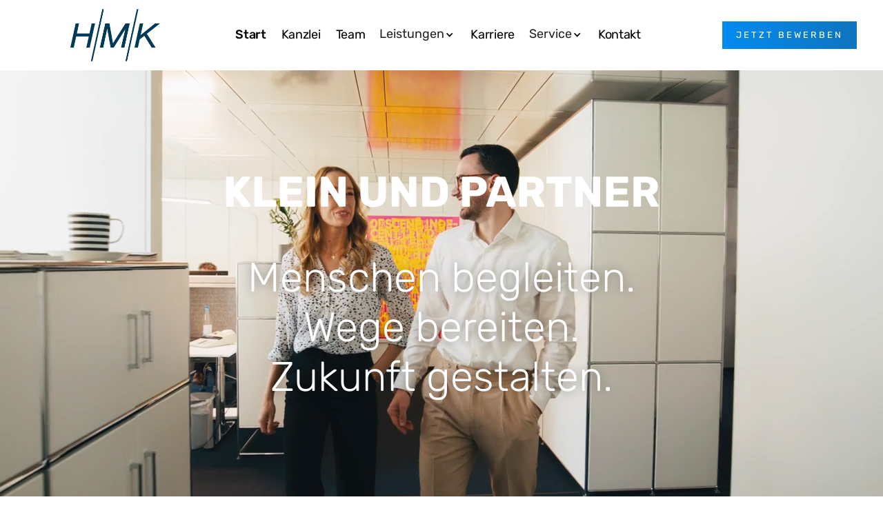

--- FILE ---
content_type: text/html
request_url: https://www.klein-partner.com/
body_size: 15666
content:
<!DOCTYPE html><!-- Last Published: Tue Jan 13 2026 14:34:33 GMT+0000 (Coordinated Universal Time) --><html data-wf-domain="www.klein-partner.com" data-wf-page="662a1efaa2ed08d68ccfe5c5" data-wf-site="662a1efaa2ed08d68ccfe5b4" lang="en"><head><meta charset="utf-8"/><title>Start - Klein und Partner | Köln und Xanten</title><meta content="Steuern. Prüfung. Beratung. Inhabergeführt seit über 75 Jahren. In Köln und Xanten." name="description"/><meta content="Start - Klein und Partner | Köln und Xanten" property="og:title"/><meta content="Steuern. Prüfung. Beratung. Inhabergeführt seit über 75 Jahren. In Köln und Xanten." property="og:description"/><meta content="https://cdn.prod.website-files.com/662a1efaa2ed08d68ccfe5b4/662a216ce8c97f8a318c2e62_logo.png" property="og:image"/><meta content="Start - Klein und Partner | Köln und Xanten" property="twitter:title"/><meta content="Steuern. Prüfung. Beratung. Inhabergeführt seit über 75 Jahren. In Köln und Xanten." property="twitter:description"/><meta content="https://cdn.prod.website-files.com/662a1efaa2ed08d68ccfe5b4/662a216ce8c97f8a318c2e62_logo.png" property="twitter:image"/><meta property="og:type" content="website"/><meta content="summary_large_image" name="twitter:card"/><meta content="width=device-width, initial-scale=1" name="viewport"/><link href="https://cdn.prod.website-files.com/662a1efaa2ed08d68ccfe5b4/css/hmk-klein-partner.shared.afad7d660.min.css" rel="stylesheet" type="text/css" integrity="sha384-r619ZglQdlwP8zYtgloTKRX3qpPdGInT/TJtLr1PgrP5e7ZEHLknNGxx4KjJ9yvG" crossorigin="anonymous"/><style>@media (min-width:992px) {html.w-mod-js:not(.w-mod-ix) [data-w-id="3a10585f-5121-8ff6-c5cc-0d8fb125911d"] {-webkit-transform:translate3d(0, 89px, 0) scale3d(1, 1, 1) rotateX(0) rotateY(0) rotateZ(0) skew(0, 0);-moz-transform:translate3d(0, 89px, 0) scale3d(1, 1, 1) rotateX(0) rotateY(0) rotateZ(0) skew(0, 0);-ms-transform:translate3d(0, 89px, 0) scale3d(1, 1, 1) rotateX(0) rotateY(0) rotateZ(0) skew(0, 0);transform:translate3d(0, 89px, 0) scale3d(1, 1, 1) rotateX(0) rotateY(0) rotateZ(0) skew(0, 0);}html.w-mod-js:not(.w-mod-ix) [data-w-id="3a10585f-5121-8ff6-c5cc-0d8fb1259121"] {-webkit-transform:translate3d(0, 89px, 0) scale3d(1, 1, 1) rotateX(0) rotateY(0) rotateZ(0) skew(0, 0);-moz-transform:translate3d(0, 89px, 0) scale3d(1, 1, 1) rotateX(0) rotateY(0) rotateZ(0) skew(0, 0);-ms-transform:translate3d(0, 89px, 0) scale3d(1, 1, 1) rotateX(0) rotateY(0) rotateZ(0) skew(0, 0);transform:translate3d(0, 89px, 0) scale3d(1, 1, 1) rotateX(0) rotateY(0) rotateZ(0) skew(0, 0);opacity:0;}html.w-mod-js:not(.w-mod-ix) [data-w-id="3a10585f-5121-8ff6-c5cc-0d8fb1259120"] {opacity:0;}html.w-mod-js:not(.w-mod-ix) [data-w-id="3a10585f-5121-8ff6-c5cc-0d8fb125912b"] {-webkit-transform:translate3d(0, 89px, 0) scale3d(1, 1, 1) rotateX(0) rotateY(0) rotateZ(0) skew(0, 0);-moz-transform:translate3d(0, 89px, 0) scale3d(1, 1, 1) rotateX(0) rotateY(0) rotateZ(0) skew(0, 0);-ms-transform:translate3d(0, 89px, 0) scale3d(1, 1, 1) rotateX(0) rotateY(0) rotateZ(0) skew(0, 0);transform:translate3d(0, 89px, 0) scale3d(1, 1, 1) rotateX(0) rotateY(0) rotateZ(0) skew(0, 0);}html.w-mod-js:not(.w-mod-ix) [data-w-id="3a10585f-5121-8ff6-c5cc-0d8fb125912f"] {-webkit-transform:translate3d(0, 89px, 0) scale3d(1, 1, 1) rotateX(0) rotateY(0) rotateZ(0) skew(0, 0);-moz-transform:translate3d(0, 89px, 0) scale3d(1, 1, 1) rotateX(0) rotateY(0) rotateZ(0) skew(0, 0);-ms-transform:translate3d(0, 89px, 0) scale3d(1, 1, 1) rotateX(0) rotateY(0) rotateZ(0) skew(0, 0);transform:translate3d(0, 89px, 0) scale3d(1, 1, 1) rotateX(0) rotateY(0) rotateZ(0) skew(0, 0);opacity:0;}html.w-mod-js:not(.w-mod-ix) [data-w-id="3a10585f-5121-8ff6-c5cc-0d8fb125912e"] {opacity:0;}html.w-mod-js:not(.w-mod-ix) [data-w-id="3a10585f-5121-8ff6-c5cc-0d8fb1259124"] {-webkit-transform:translate3d(0, 89px, 0) scale3d(1, 1, 1) rotateX(0) rotateY(0) rotateZ(0) skew(0, 0);-moz-transform:translate3d(0, 89px, 0) scale3d(1, 1, 1) rotateX(0) rotateY(0) rotateZ(0) skew(0, 0);-ms-transform:translate3d(0, 89px, 0) scale3d(1, 1, 1) rotateX(0) rotateY(0) rotateZ(0) skew(0, 0);transform:translate3d(0, 89px, 0) scale3d(1, 1, 1) rotateX(0) rotateY(0) rotateZ(0) skew(0, 0);}html.w-mod-js:not(.w-mod-ix) [data-w-id="3a10585f-5121-8ff6-c5cc-0d8fb1259128"] {-webkit-transform:translate3d(0, 89px, 0) scale3d(1, 1, 1) rotateX(0) rotateY(0) rotateZ(0) skew(0, 0);-moz-transform:translate3d(0, 89px, 0) scale3d(1, 1, 1) rotateX(0) rotateY(0) rotateZ(0) skew(0, 0);-ms-transform:translate3d(0, 89px, 0) scale3d(1, 1, 1) rotateX(0) rotateY(0) rotateZ(0) skew(0, 0);transform:translate3d(0, 89px, 0) scale3d(1, 1, 1) rotateX(0) rotateY(0) rotateZ(0) skew(0, 0);opacity:0;}html.w-mod-js:not(.w-mod-ix) [data-w-id="3a10585f-5121-8ff6-c5cc-0d8fb1259127"] {opacity:0;}html.w-mod-js:not(.w-mod-ix) [data-w-id="35d7455d-1b3d-10ae-faef-5449767f8bf2"] {-webkit-transform:translate3d(0, 89px, 0) scale3d(1, 1, 1) rotateX(0) rotateY(0) rotateZ(0) skew(0, 0);-moz-transform:translate3d(0, 89px, 0) scale3d(1, 1, 1) rotateX(0) rotateY(0) rotateZ(0) skew(0, 0);-ms-transform:translate3d(0, 89px, 0) scale3d(1, 1, 1) rotateX(0) rotateY(0) rotateZ(0) skew(0, 0);transform:translate3d(0, 89px, 0) scale3d(1, 1, 1) rotateX(0) rotateY(0) rotateZ(0) skew(0, 0);}html.w-mod-js:not(.w-mod-ix) [data-w-id="35d7455d-1b3d-10ae-faef-5449767f8bf6"] {-webkit-transform:translate3d(0, 89px, 0) scale3d(1, 1, 1) rotateX(0) rotateY(0) rotateZ(0) skew(0, 0);-moz-transform:translate3d(0, 89px, 0) scale3d(1, 1, 1) rotateX(0) rotateY(0) rotateZ(0) skew(0, 0);-ms-transform:translate3d(0, 89px, 0) scale3d(1, 1, 1) rotateX(0) rotateY(0) rotateZ(0) skew(0, 0);transform:translate3d(0, 89px, 0) scale3d(1, 1, 1) rotateX(0) rotateY(0) rotateZ(0) skew(0, 0);opacity:0;}html.w-mod-js:not(.w-mod-ix) [data-w-id="35d7455d-1b3d-10ae-faef-5449767f8bf5"] {opacity:0;}html.w-mod-js:not(.w-mod-ix) [data-w-id="0b9a02f6-73d8-5422-0ee8-ea93f6c2e5f1"] {display:none;opacity:0;-webkit-transform:translate3d(0, 0, 0) scale3d(0.7, 0.7, 1) rotateX(0) rotateY(0) rotateZ(0) skew(0, 0);-moz-transform:translate3d(0, 0, 0) scale3d(0.7, 0.7, 1) rotateX(0) rotateY(0) rotateZ(0) skew(0, 0);-ms-transform:translate3d(0, 0, 0) scale3d(0.7, 0.7, 1) rotateX(0) rotateY(0) rotateZ(0) skew(0, 0);transform:translate3d(0, 0, 0) scale3d(0.7, 0.7, 1) rotateX(0) rotateY(0) rotateZ(0) skew(0, 0);}html.w-mod-js:not(.w-mod-ix) [data-w-id="0b9a02f6-73d8-5422-0ee8-ea93f6c2e5f2"] {opacity:0;-webkit-transform:translate3d(60PX, 0, 0) scale3d(1, 1, 1) rotateX(0) rotateY(0) rotateZ(0) skew(0, 0);-moz-transform:translate3d(60PX, 0, 0) scale3d(1, 1, 1) rotateX(0) rotateY(0) rotateZ(0) skew(0, 0);-ms-transform:translate3d(60PX, 0, 0) scale3d(1, 1, 1) rotateX(0) rotateY(0) rotateZ(0) skew(0, 0);transform:translate3d(60PX, 0, 0) scale3d(1, 1, 1) rotateX(0) rotateY(0) rotateZ(0) skew(0, 0);}html.w-mod-js:not(.w-mod-ix) [data-w-id="4b57d537-a182-cd5f-4dff-8a313214b10d"] {display:none;opacity:0;-webkit-transform:translate3d(0, 0, 0) scale3d(0.7, 0.7, 1) rotateX(0) rotateY(0) rotateZ(0) skew(0, 0);-moz-transform:translate3d(0, 0, 0) scale3d(0.7, 0.7, 1) rotateX(0) rotateY(0) rotateZ(0) skew(0, 0);-ms-transform:translate3d(0, 0, 0) scale3d(0.7, 0.7, 1) rotateX(0) rotateY(0) rotateZ(0) skew(0, 0);transform:translate3d(0, 0, 0) scale3d(0.7, 0.7, 1) rotateX(0) rotateY(0) rotateZ(0) skew(0, 0);}html.w-mod-js:not(.w-mod-ix) [data-w-id="4b57d537-a182-cd5f-4dff-8a313214b10e"] {opacity:0;-webkit-transform:translate3d(60PX, 0, 0) scale3d(1, 1, 1) rotateX(0) rotateY(0) rotateZ(0) skew(0, 0);-moz-transform:translate3d(60PX, 0, 0) scale3d(1, 1, 1) rotateX(0) rotateY(0) rotateZ(0) skew(0, 0);-ms-transform:translate3d(60PX, 0, 0) scale3d(1, 1, 1) rotateX(0) rotateY(0) rotateZ(0) skew(0, 0);transform:translate3d(60PX, 0, 0) scale3d(1, 1, 1) rotateX(0) rotateY(0) rotateZ(0) skew(0, 0);}html.w-mod-js:not(.w-mod-ix) [data-w-id="e0336342-cb18-90bd-46ec-9a946b85882e"] {display:none;opacity:0;-webkit-transform:translate3d(0, 0, 0) scale3d(0.7, 0.7, 1) rotateX(0) rotateY(0) rotateZ(0) skew(0, 0);-moz-transform:translate3d(0, 0, 0) scale3d(0.7, 0.7, 1) rotateX(0) rotateY(0) rotateZ(0) skew(0, 0);-ms-transform:translate3d(0, 0, 0) scale3d(0.7, 0.7, 1) rotateX(0) rotateY(0) rotateZ(0) skew(0, 0);transform:translate3d(0, 0, 0) scale3d(0.7, 0.7, 1) rotateX(0) rotateY(0) rotateZ(0) skew(0, 0);}html.w-mod-js:not(.w-mod-ix) [data-w-id="e0336342-cb18-90bd-46ec-9a946b85882f"] {opacity:0;-webkit-transform:translate3d(60PX, 0, 0) scale3d(1, 1, 1) rotateX(0) rotateY(0) rotateZ(0) skew(0, 0);-moz-transform:translate3d(60PX, 0, 0) scale3d(1, 1, 1) rotateX(0) rotateY(0) rotateZ(0) skew(0, 0);-ms-transform:translate3d(60PX, 0, 0) scale3d(1, 1, 1) rotateX(0) rotateY(0) rotateZ(0) skew(0, 0);transform:translate3d(60PX, 0, 0) scale3d(1, 1, 1) rotateX(0) rotateY(0) rotateZ(0) skew(0, 0);}}@media (max-width:991px) and (min-width:768px) {html.w-mod-js:not(.w-mod-ix) [data-w-id="db99a87e-91c2-22ba-6810-0b8d7f275e73"] {opacity:0;}}@media (max-width:767px) and (min-width:480px) {html.w-mod-js:not(.w-mod-ix) [data-w-id="db99a87e-91c2-22ba-6810-0b8d7f275e73"] {opacity:0;}}@media (max-width:479px) {html.w-mod-js:not(.w-mod-ix) [data-w-id="db99a87e-91c2-22ba-6810-0b8d7f275e73"] {opacity:0;}}</style><link href="https://fonts.googleapis.com" rel="preconnect"/><link href="https://fonts.gstatic.com" rel="preconnect" crossorigin="anonymous"/><script src="https://ajax.googleapis.com/ajax/libs/webfont/1.6.26/webfont.js" type="text/javascript"></script><script type="text/javascript">WebFont.load({  google: {    families: ["Varela:400"]  }});</script><script type="text/javascript">!function(o,c){var n=c.documentElement,t=" w-mod-";n.className+=t+"js",("ontouchstart"in o||o.DocumentTouch&&c instanceof DocumentTouch)&&(n.className+=t+"touch")}(window,document);</script><link href="https://cdn.prod.website-files.com/662a1efaa2ed08d68ccfe5b4/688229aea7a30ef59e64ee4a_Frame-1.png" rel="shortcut icon" type="image/x-icon"/><link href="https://cdn.prod.website-files.com/662a1efaa2ed08d68ccfe5b4/688229b4a1396bdad034791e_Frame.png" rel="apple-touch-icon"/>












</head><body class="body"><div class="navbar"><div class="main-container-2"><div data-collapse="medium" data-animation="over-right" data-duration="400" bind="7ed0e094-405b-2968-5201-9cf53b3c1d55" data-easing="ease" data-easing2="ease" role="banner" class="navbar-3 w-nav"><div class="navbar-grid-2"><a href="/" id="w-node-e513f43b-9d82-72fe-bdee-6f6cf368d145-f368d141" aria-current="page" class="brand w-nav-brand w--current"><img src="https://cdn.prod.website-files.com/662a1efaa2ed08d68ccfe5b4/688229b4a1396bdad034791e_Frame.png" loading="lazy" alt="HMK Logo" class="main-image nav"/></a><div id="w-node-e513f43b-9d82-72fe-bdee-6f6cf368d147-f368d141" class="div-block-782"><nav role="navigation" class="nav-menu-5 w-nav-menu"><div class="mobile-wrapper"><div class="div-block-175"><a aria-label="Menü schließen" href="#" class="w-inline-block"><img src="https://cdn.prod.website-files.com/61cc9914a4ac475bba1fcfa1/61cc9914a4ac47a4d81fd014_cross-remove-sign.svg" loading="lazy" alt="" class="image-77"/></a></div><div class="div-block-176"><a href="/" aria-current="page" class="link-block-6 w-inline-block w--current"><div class="text-block-73">Start</div></a><a href="/kanzlei" class="link-block-6 w-inline-block"><div class="text-block-73">Kanzlei</div></a><a href="/team" class="link-block-6 w-inline-block"><div class="text-block-73">Team</div></a><a href="/karriere" class="link-block-6 w-inline-block"><div class="text-block-73">Karriere</div></a><a href="/service/news" class="link-block-6 w-inline-block"><div class="text-block-73">News</div></a><a href="/kontakt" class="link-block-6 w-inline-block"><div class="text-block-73">Kontakt</div></a></div><div class="div-block-176 bordertop"><div class="div-block-177"><div class="text-block-67">Leistungen</div><img src="https://cdn.prod.website-files.com/61cc9914a4ac475bba1fcfa1/61cc9914a4ac471d701fd013_down-arrow%20(1).svg" loading="lazy" alt="" class="image-78"/></div><a href="/steuern" class="link-block-6 w-inline-block"><div class="text-block-72">Steuern</div></a><a href="/pruefung" class="link-block-6 w-inline-block"><div class="text-block-72">Prüfung</div></a><a href="/beratung" class="link-block-6 w-inline-block"><div class="text-block-72">Beratung</div></a><a href="/lohn" class="link-block-6 w-inline-block"><div class="text-block-72">Löhne</div></a></div><div class="div-block-176 bordertop"><div class="div-block-177"><div class="text-block-67">Service</div><img src="https://cdn.prod.website-files.com/61cc9914a4ac475bba1fcfa1/61cc9914a4ac471d701fd013_down-arrow%20(1).svg" loading="lazy" alt="" class="image-78"/></div><a href="/digitalportal" class="link-block-6 w-inline-block"><div class="text-block-72">Digitalportal</div></a><a href="/service/news" class="link-block-6 w-inline-block"><div class="text-block-72">News</div></a><a href="/magazin" class="link-block-6 w-inline-block"><div class="text-block-72">Magazin</div></a></div><div class="div-block-178"><a href="https://1iz7gafzap9.typeform.com/to/seDRyf4u" class="button-3 weiss w-button">Jetzt Bewerben</a></div></div></nav><nav class="desktop-wrapper-2"><nav role="navigation" class="nav-menu-4 w-nav-menu"><a href="/" data-w-id="e513f43b-9d82-72fe-bdee-6f6cf368d173" aria-current="page" class="navlink w-inline-block w--current"><div>Start</div><div class="underline-hover"></div></a><a href="/kanzlei" data-w-id="e513f43b-9d82-72fe-bdee-6f6cf368d177" class="navlink w-inline-block"><div>Kanzlei</div><div class="underline-hover"></div></a><a href="/team" class="navlink w-inline-block"><div>Team</div><div class="underline-hover"></div></a><div data-delay="0" data-hover="true" data-w-id="84ad8e2f-69b5-a140-7fca-cf115bbe980c" class="nav-dropdown w-dropdown"><div class="dropdown-toggle w-dropdown-toggle"><div class="mini-arrow w-icon-dropdown-toggle"></div><div>Leistungen</div></div><nav class="dropdown-list w-dropdown-list"><a href="/steuern" bind="68134a81-86c4-78b0-6790-aeadd6adc047" class="dropdown-link-2 w-dropdown-link">Steuern</a><a href="/pruefung" bind="68134a81-86c4-78b0-6790-aeadd6adc047" class="dropdown-link-2 w-dropdown-link">Prüfung</a><a href="/beratung" bind="68134a81-86c4-78b0-6790-aeadd6adc047" class="dropdown-link-2 w-dropdown-link">Beratung</a><a href="/lohn" bind="68134a81-86c4-78b0-6790-aeadd6adc047" class="dropdown-link-2 w-dropdown-link">Löhne</a></nav></div><a href="/karriere" data-w-id="e513f43b-9d82-72fe-bdee-6f6cf368d187" class="navlink w-inline-block"><div>Karriere</div><div class="underline-hover"></div></a><div data-delay="0" data-hover="true" data-w-id="e513f43b-9d82-72fe-bdee-6f6cf368d17b" class="nav-dropdown w-dropdown"><div class="dropdown-toggle w-dropdown-toggle"><div class="mini-arrow w-icon-dropdown-toggle"></div><div>Service</div></div><nav class="dropdown-list w-dropdown-list"><a href="/digitalportal" bind="68134a81-86c4-78b0-6790-aeadd6adc047" class="dropdown-link-2 w-dropdown-link">Digitalportal</a><a href="/service/news" bind="68134a81-86c4-78b0-6790-aeadd6adc047" class="dropdown-link-2 w-dropdown-link">News</a><a href="/magazin" bind="68134a81-86c4-78b0-6790-aeadd6adc047" class="dropdown-link-2 w-dropdown-link">Magazin</a><a href="/mandantensupport" bind="68134a81-86c4-78b0-6790-aeadd6adc047" class="dropdown-link-2 w-dropdown-link">Mandantensupport</a></nav></div><a href="/kontakt" data-w-id="efb1cf21-94c3-bd27-b0fa-26d9dcdd854b" class="navlink w-inline-block"><div>Kontakt</div><div class="underline-hover"></div></a></nav></nav></div><div id="w-node-e513f43b-9d82-72fe-bdee-6f6cf368d193-f368d141" class="navbar-functions-2"><div class="hide-on-mobile-2"><a href="https://1iz7gafzap9.typeform.com/to/seDRyf4u" target="_blank" class="button-3 dunkel nav w-button">Jetzt Bewerben</a></div><div class="menu-button-4 w-nav-button"><img src="https://cdn.prod.website-files.com/662a1efaa2ed08d68ccfe5b4/662b83f170070469875d0a17_menu.png" loading="eager" alt="" class="menu-button-image-2"/></div></div></div></div></div></div><div data-w-id="e01f38cc-1feb-b935-8844-c8682277f7e5" class="section-55 first"><div class="sticky-section"><div class="section-typo-zoom-in"><div class="typo-zoom-sticky"><div class="typo-zoom-sticky-inner-2"><div class="typo-zoom-text-wrapper"><div class="typo-zoom-text">KLEIN UND PARTNER</div><img loading="lazy" src="https://cdn.prod.website-files.com/662a1efaa2ed08d68ccfe5b4/662a5e19ac010d69dbc3c7b3_wei%C3%9F-svg.svg" alt="Klein und Partner Logo" class="typo-zoom-text-image"/></div><h2 class="heading-194">Menschen begleiten. <br/>Wege bereiten. <br/>Zukunft gestalten.</h2></div></div></div><div class="w-layout-grid main-grid hero"><div id="w-node-e01f38cc-1feb-b935-8844-c8682277f7f5-8ccfe5c5" class="center-wrapper padding-bottom-medium"><div class="overflow"><div class="hello-wrapper"><h2 class="heading-196">Menschen begleiten.<br/>Wege bereiten.</h2></div></div></div><div id="w-node-e01f38cc-1feb-b935-8844-c8682277f7fc-8ccfe5c5" class="links-wrapper inner-padding-medium"><div class="button-wrapper"><a href="https://www.taxit-consulting.de" class="nav-link page w-inline-block"><div class="flex-horizontal wrap small"><div class="flex"><div class="text-navlink small nothiddenmobile">Financial Services</div><div class="text-navlink small">Financial Services</div></div><img loading="lazy" src="https://cdn.prod.website-files.com/662a1efaa2ed08d68ccfe5b4/662a23ac1aad61db433da639_Arrow.svg" alt="Arrow" class="arrow cta"/></div><div class="hover-underline"></div></a></div><div class="button-wrapper"><a href="https://www.taxit-consulting.de" class="nav-link page w-inline-block"><div class="flex-horizontal wrap small"><div class="flex"><div class="text-navlink small nothiddenmobile">Financial Services</div><div class="text-navlink small">Financial Services</div></div><img loading="lazy" src="https://cdn.prod.website-files.com/662a1efaa2ed08d68ccfe5b4/662a23ac1aad61db433da639_Arrow.svg" alt="Arrow" class="arrow cta"/></div><div class="hover-underline"></div></a></div><div class="button-wrapper"><a href="https://www.taxit-consulting.de" class="nav-link page w-inline-block"><div class="flex-horizontal wrap small"><div class="flex"><div class="text-navlink small nothiddenmobile">Financial Services</div><div class="text-navlink small">Financial Services</div></div><img loading="lazy" src="https://cdn.prod.website-files.com/662a1efaa2ed08d68ccfe5b4/662a23ac1aad61db433da639_Arrow.svg" alt="Arrow Icon" class="arrow cta"/></div><div class="hover-underline"></div></a></div><div class="button-wrapper"><a href="https://www.taxit-consulting.de" class="nav-link page w-inline-block"><div class="flex-horizontal wrap small"><div class="flex"><div class="text-navlink small nothiddenmobile">Financial Services</div><div class="text-navlink small">Financial Services</div></div><img loading="lazy" src="https://cdn.prod.website-files.com/662a1efaa2ed08d68ccfe5b4/662a23ac1aad61db433da639_Arrow.svg" alt="Arrow Icon" class="arrow cta"/></div><div class="hover-underline"></div></a></div></div><div id="w-node-e01f38cc-1feb-b935-8844-c8682277f825-8ccfe5c5" class="div-block-767"><div data-poster-url="https://cdn.prod.website-files.com/662a1efaa2ed08d68ccfe5b4%2F67d7e8d8d9ff603ffea044cd_250317_klein_partner_hero_JK_04-poster-00001.jpg" data-video-urls="https://cdn.prod.website-files.com/662a1efaa2ed08d68ccfe5b4%2F67d7e8d8d9ff603ffea044cd_250317_klein_partner_hero_JK_04-transcode.mp4,https://cdn.prod.website-files.com/662a1efaa2ed08d68ccfe5b4%2F67d7e8d8d9ff603ffea044cd_250317_klein_partner_hero_JK_04-transcode.webm" data-autoplay="true" data-loop="true" data-wf-ignore="true" data-beta-bgvideo-upgrade="false" class="background-video w-background-video w-background-video-atom"><video id="e01f38cc-1feb-b935-8844-c8682277f826-video" autoplay="" loop="" style="background-image:url(&quot;https://cdn.prod.website-files.com/662a1efaa2ed08d68ccfe5b4%2F67d7e8d8d9ff603ffea044cd_250317_klein_partner_hero_JK_04-poster-00001.jpg&quot;)" muted="" playsinline="" data-wf-ignore="true" data-object-fit="cover"><source src="https://cdn.prod.website-files.com/662a1efaa2ed08d68ccfe5b4%2F67d7e8d8d9ff603ffea044cd_250317_klein_partner_hero_JK_04-transcode.mp4" data-wf-ignore="true"/><source src="https://cdn.prod.website-files.com/662a1efaa2ed08d68ccfe5b4%2F67d7e8d8d9ff603ffea044cd_250317_klein_partner_hero_JK_04-transcode.webm" data-wf-ignore="true"/></video></div><div class="div-block-768"></div></div></div><div class="div-block-770"></div><img sizes="(max-width: 1919px) 100vw, 1920px" srcset="https://cdn.prod.website-files.com/662a1efaa2ed08d68ccfe5b4/662a26cb2f3a0ec3f9b05a08_Design%20ohne%20Titel%20(4)-p-500.png 500w, https://cdn.prod.website-files.com/662a1efaa2ed08d68ccfe5b4/662a26cb2f3a0ec3f9b05a08_Design%20ohne%20Titel%20(4)-p-800.png 800w, https://cdn.prod.website-files.com/662a1efaa2ed08d68ccfe5b4/662a26cb2f3a0ec3f9b05a08_Design%20ohne%20Titel%20(4)-p-1080.png 1080w, https://cdn.prod.website-files.com/662a1efaa2ed08d68ccfe5b4/662a26cb2f3a0ec3f9b05a08_Design%20ohne%20Titel%20(4)-p-1600.png 1600w, https://cdn.prod.website-files.com/662a1efaa2ed08d68ccfe5b4/662a26cb2f3a0ec3f9b05a08_Design%20ohne%20Titel%20(4).png 1920w" alt="" src="https://cdn.prod.website-files.com/662a1efaa2ed08d68ccfe5b4/662a26cb2f3a0ec3f9b05a08_Design%20ohne%20Titel%20(4).png" loading="lazy" class="hkm-striche-2"/></div><div class="div-block-769"><div class="container-6 w-container"><div class="w-layout-grid main-grid second"><div id="w-node-e01f38cc-1feb-b935-8844-c8682277f82d-8ccfe5c5" class="center-wrapper"><h1 class="heading-195">RTG erleben.</h1><p class="serif-paragraph paragraph-37"><span class="text-span-23"><strong>SPÜRBAR</strong></span> mehr als eine klassische Kanzlei.<br/><strong>ANDERS</strong> im Denken und Tun.<br/></p></div></div></div></div></div><section data-w-id="3a10585f-5121-8ff6-c5cc-0d8fb12590fc" class="section-13"><div class="div-block-771"><div id="w-node-_3a10585f-5121-8ff6-c5cc-0d8fb12590fe-8ccfe5c5" class="div-block-775"><div class="div-block-774"><img sizes="100vw" srcset="https://cdn.prod.website-files.com/662a1efaa2ed08d68ccfe5b4/66fbba3b9bbb0b15e2911fa1_2-p-500.jpg 500w, https://cdn.prod.website-files.com/662a1efaa2ed08d68ccfe5b4/66fbba3b9bbb0b15e2911fa1_2-p-800.jpg 800w, https://cdn.prod.website-files.com/662a1efaa2ed08d68ccfe5b4/66fbba3b9bbb0b15e2911fa1_2-p-1080.jpg 1080w, https://cdn.prod.website-files.com/662a1efaa2ed08d68ccfe5b4/66fbba3b9bbb0b15e2911fa1_2.jpg 1350w" alt="Experte bei Klein und Partner arbeitet digital an innovativen Strategien" src="https://cdn.prod.website-files.com/662a1efaa2ed08d68ccfe5b4/66fbba3b9bbb0b15e2911fa1_2.jpg" loading="lazy" class="image-1160 links"/><div class="div-block-781"><h2 class="heading-199">Innovation. </h2><p class="paragraph-38">Veränderungen sind Teil unserer DNA und sorgen dafür, dass wir unsere Mandanten auch in Zukunft bestmöglich bei deren individuellen Zielen unterstützen und für unsere Mitarbeiter optimale Arbeitsbedingungen schaffen können. </p></div><div class="div-block-780"></div></div></div><div class="div-block-776"><div class="div-block-778"><div class="div-block-779"></div><div class="text-block-176">DNA</div><h2 class="heading-197">Tradition bewahren, <br/>Innovation wagen.</h2></div><div id="w-node-_3a10585f-5121-8ff6-c5cc-0d8fb1259110-8ccfe5c5" class="div-block-772"><div class="div-block-774"><img sizes="(max-width: 751px) 100vw, 751px" srcset="https://cdn.prod.website-files.com/662a1efaa2ed08d68ccfe5b4/66fee4a3a8ec36c5d3c63166_Screenshot%202024-10-03%20203717-p-500.png 500w, https://cdn.prod.website-files.com/662a1efaa2ed08d68ccfe5b4/66fee4a3a8ec36c5d3c63166_Screenshot%202024-10-03%20203717.png 751w" alt="Schild von Klein und Partner mit Aufschrift &#x27;Wirtschaftsprüfer Steuerberater" src="https://cdn.prod.website-files.com/662a1efaa2ed08d68ccfe5b4/66fee4a3a8ec36c5d3c63166_Screenshot%202024-10-03%20203717.png" loading="lazy" class="image-1160"/><div class="div-block-777"><h2 class="heading-199">Tradition. </h2><p class="paragraph-38">Wir sind als inhabergeführte, mittelständische Kanzlei stolz auf unsere über 75-jährige Geschichte und sehen in traditionellen Werten wie Vertrauen, Wertschätzung und Ehrlichkeit auch in Zukunft die Basis für eine nachhaltige und erfolgreiche Zusammenarbeit.</p></div><div class="div-block-780"></div></div></div></div></div><div class="div-block-321"><div class="section-45"><div class="div-block-662"><div class="heading_big"><div class="div-block-667"></div><div class="text-block-167 usp">Vorstellung. </div><h2 class="heading-160">Wir. Sie. Miteinander.</h2></div></div><div class="w-layout-hflex flex-block-2"><div class="div-block-800"><a href="#" data-w-id="6ebe0f4f-c7cd-9968-f632-2f84b0056d3d" class="lightbox-link w-inline-block w-lightbox"><div data-w-id="0b9a02f6-73d8-5422-0ee8-ea93f6c2e5f1" class="img-overlay"><img data-w-id="0b9a02f6-73d8-5422-0ee8-ea93f6c2e5f2" src="https://cdn.prod.website-files.com/662a1efaa2ed08d68ccfe5b4/6703c09aadd34e1e20a05163_playbuttonicon(24x24)%402x.svg" alt="Video Icon" class="media-icon"/></div><div data-poster-url="https://cdn.prod.website-files.com/662a1efaa2ed08d68ccfe5b4%2F686bd03a7d47454608c9c6a2_kurz-poster-00001.jpg" data-video-urls="https://cdn.prod.website-files.com/662a1efaa2ed08d68ccfe5b4%2F686bd03a7d47454608c9c6a2_kurz-transcode.mp4,https://cdn.prod.website-files.com/662a1efaa2ed08d68ccfe5b4%2F686bd03a7d47454608c9c6a2_kurz-transcode.webm" data-autoplay="true" data-loop="true" data-wf-ignore="true" class="background-video-5 w-background-video w-background-video-atom"><video id="c2410030-6ebc-cd73-d115-0ac994d905d6-video" autoplay="" loop="" style="background-image:url(&quot;https://cdn.prod.website-files.com/662a1efaa2ed08d68ccfe5b4%2F686bd03a7d47454608c9c6a2_kurz-poster-00001.jpg&quot;)" muted="" playsinline="" data-wf-ignore="true" data-object-fit="cover"><source src="https://cdn.prod.website-files.com/662a1efaa2ed08d68ccfe5b4%2F686bd03a7d47454608c9c6a2_kurz-transcode.mp4" data-wf-ignore="true"/><source src="https://cdn.prod.website-files.com/662a1efaa2ed08d68ccfe5b4%2F686bd03a7d47454608c9c6a2_kurz-transcode.webm" data-wf-ignore="true"/></video></div><img src="https://cdn.prod.website-files.com/662a1efaa2ed08d68ccfe5b4/686d20ab22892725070449e4_63e228fe95324541807dcd9867b22305_1.jpg" loading="lazy" sizes="100vw" srcset="https://cdn.prod.website-files.com/662a1efaa2ed08d68ccfe5b4/686d20ab22892725070449e4_63e228fe95324541807dcd9867b22305_1-p-500.jpg 500w, https://cdn.prod.website-files.com/662a1efaa2ed08d68ccfe5b4/686d20ab22892725070449e4_63e228fe95324541807dcd9867b22305_1-p-800.jpg 800w, https://cdn.prod.website-files.com/662a1efaa2ed08d68ccfe5b4/686d20ab22892725070449e4_63e228fe95324541807dcd9867b22305_1.jpg 1080w" alt="Mann im Anzug mit verschränkten Armen vor blauem Hintergrund" class="image-1170 herr-kliein"/><script type="application/json" class="w-json">{
  "items": [
    {
      "url": "https://vimeo.com/1070301456/f764e5aad6?share=copy",
      "originalUrl": "https://vimeo.com/1070301456/f764e5aad6?share=copy",
      "width": 940,
      "height": 529,
      "thumbnailUrl": "https://i.vimeocdn.com/video/1998804166-3b9c0a693c50e1b357e7015ecb529a8482cfd1caa4c2fbeae3c836fd7bf6dd09-d_1280?region=us",
      "html": "<iframe class=\"embedly-embed\" src=\"//cdn.embedly.com/widgets/media.html?src=https%3A%2F%2Fplayer.vimeo.com%2Fvideo%2F1070301456%3Fh%3Df764e5aad6%26app_id%3D122963&dntp=1&display_name=Vimeo&url=https%3A%2F%2Fvimeo.com%2F1070301456%2Ff764e5aad6&image=https%3A%2F%2Fi.vimeocdn.com%2Fvideo%2F1998804166-3b9c0a693c50e1b357e7015ecb529a8482cfd1caa4c2fbeae3c836fd7bf6dd09-d_1280%3Fregion%3Dus&type=text%2Fhtml&schema=vimeo\" width=\"940\" height=\"529\" scrolling=\"no\" title=\"Vimeo embed\" frameborder=\"0\" allow=\"autoplay; fullscreen; encrypted-media; picture-in-picture;\" allowfullscreen=\"true\"></iframe>",
      "type": "video"
    }
  ],
  "group": ""
}</script></a><div class="w-layout-hflex flex-block-3"><div class="div-block-667 small"></div><div class="vid-text">Matthias Klein über die Struktur von Klein und Partner.</div></div></div><div class="div-block-800"><a href="#" data-w-id="4b57d537-a182-cd5f-4dff-8a313214b10c" class="lightbox-link w-inline-block w-lightbox"><div data-w-id="4b57d537-a182-cd5f-4dff-8a313214b10d" class="img-overlay"><img data-w-id="4b57d537-a182-cd5f-4dff-8a313214b10e" src="https://cdn.prod.website-files.com/662a1efaa2ed08d68ccfe5b4/6703c09aadd34e1e20a05163_playbuttonicon(24x24)%402x.svg" alt="Video Icon" class="media-icon"/></div><div data-poster-url="https://cdn.prod.website-files.com/662a1efaa2ed08d68ccfe5b4%2F686bd367fa5b34a7cb061ad9_lan-poster-00001.jpg" data-video-urls="https://cdn.prod.website-files.com/662a1efaa2ed08d68ccfe5b4%2F686bd367fa5b34a7cb061ad9_lan-transcode.mp4,https://cdn.prod.website-files.com/662a1efaa2ed08d68ccfe5b4%2F686bd367fa5b34a7cb061ad9_lan-transcode.webm" data-autoplay="true" data-loop="true" data-wf-ignore="true" class="background-video-5 w-background-video w-background-video-atom"><video id="4b57d537-a182-cd5f-4dff-8a313214b113-video" autoplay="" loop="" style="background-image:url(&quot;https://cdn.prod.website-files.com/662a1efaa2ed08d68ccfe5b4%2F686bd367fa5b34a7cb061ad9_lan-poster-00001.jpg&quot;)" muted="" playsinline="" data-wf-ignore="true" data-object-fit="cover"><source src="https://cdn.prod.website-files.com/662a1efaa2ed08d68ccfe5b4%2F686bd367fa5b34a7cb061ad9_lan-transcode.mp4" data-wf-ignore="true"/><source src="https://cdn.prod.website-files.com/662a1efaa2ed08d68ccfe5b4%2F686bd367fa5b34a7cb061ad9_lan-transcode.webm" data-wf-ignore="true"/></video></div><img src="https://cdn.prod.website-files.com/662a1efaa2ed08d68ccfe5b4/686d20ab98af318bf69dc165_2b92f4a7fd0f6c24fa782164cd30d020_2.jpg" loading="lazy" sizes="100vw" srcset="https://cdn.prod.website-files.com/662a1efaa2ed08d68ccfe5b4/686d20ab98af318bf69dc165_2b92f4a7fd0f6c24fa782164cd30d020_2-p-500.jpg 500w, https://cdn.prod.website-files.com/662a1efaa2ed08d68ccfe5b4/686d20ab98af318bf69dc165_2b92f4a7fd0f6c24fa782164cd30d020_2-p-800.jpg 800w, https://cdn.prod.website-files.com/662a1efaa2ed08d68ccfe5b4/686d20ab98af318bf69dc165_2b92f4a7fd0f6c24fa782164cd30d020_2.jpg 1080w" alt="Mann im blauen Sakko, lächelt, vor blauem Hintergrund" class="image-1170 stefan"/><script type="application/json" class="w-json">{
  "items": [
    {
      "url": "https://vimeo.com/1070301546/2e15b408c2",
      "originalUrl": "https://vimeo.com/1070301546/2e15b408c2",
      "width": 940,
      "height": 529,
      "thumbnailUrl": "https://i.vimeocdn.com/video/1998804375-8e8c823a1122f5c25e402e8fe3fe96cb5fdf0b79531ab81492fb9fdba4fdf8bb-d_1280?region=us",
      "html": "<iframe class=\"embedly-embed\" src=\"//cdn.embedly.com/widgets/media.html?src=https%3A%2F%2Fplayer.vimeo.com%2Fvideo%2F1070301546%3Fh%3D2e15b408c2%26app_id%3D122963&dntp=1&display_name=Vimeo&url=https%3A%2F%2Fvimeo.com%2F1070301546%2F2e15b408c2&image=https%3A%2F%2Fi.vimeocdn.com%2Fvideo%2F1998804375-8e8c823a1122f5c25e402e8fe3fe96cb5fdf0b79531ab81492fb9fdba4fdf8bb-d_1280%3Fregion%3Dus&type=text%2Fhtml&schema=vimeo\" width=\"940\" height=\"529\" scrolling=\"no\" title=\"Vimeo embed\" frameborder=\"0\" allow=\"autoplay; fullscreen; encrypted-media; picture-in-picture;\" allowfullscreen=\"true\"></iframe>",
      "type": "video"
    }
  ],
  "group": ""
}</script></a><div class="w-layout-hflex flex-block-3"><div class="div-block-667 small"></div><div class="vid-text">Stefan Löcher zu der Zusammenarbeit mit der LANXESS arena.</div></div></div><div class="div-block-800"><a href="#" data-w-id="e0336342-cb18-90bd-46ec-9a946b85882d" class="lightbox-link w-inline-block w-lightbox"><div data-w-id="e0336342-cb18-90bd-46ec-9a946b85882e" class="img-overlay"><img data-w-id="e0336342-cb18-90bd-46ec-9a946b85882f" src="https://cdn.prod.website-files.com/662a1efaa2ed08d68ccfe5b4/6703c09aadd34e1e20a05163_playbuttonicon(24x24)%402x.svg" alt="Video Icon" class="media-icon"/></div><div data-poster-url="https://cdn.prod.website-files.com/662a1efaa2ed08d68ccfe5b4%2F686bd489eaa186e6bc72c000_dan-poster-00001.jpg" data-video-urls="https://cdn.prod.website-files.com/662a1efaa2ed08d68ccfe5b4%2F686bd489eaa186e6bc72c000_dan-transcode.mp4,https://cdn.prod.website-files.com/662a1efaa2ed08d68ccfe5b4%2F686bd489eaa186e6bc72c000_dan-transcode.webm" data-autoplay="true" data-loop="true" data-wf-ignore="true" class="background-video-5 w-background-video w-background-video-atom"><video id="e0336342-cb18-90bd-46ec-9a946b858834-video" autoplay="" loop="" style="background-image:url(&quot;https://cdn.prod.website-files.com/662a1efaa2ed08d68ccfe5b4%2F686bd489eaa186e6bc72c000_dan-poster-00001.jpg&quot;)" muted="" playsinline="" data-wf-ignore="true" data-object-fit="cover"><source src="https://cdn.prod.website-files.com/662a1efaa2ed08d68ccfe5b4%2F686bd489eaa186e6bc72c000_dan-transcode.mp4" data-wf-ignore="true"/><source src="https://cdn.prod.website-files.com/662a1efaa2ed08d68ccfe5b4%2F686bd489eaa186e6bc72c000_dan-transcode.webm" data-wf-ignore="true"/></video></div><img src="https://cdn.prod.website-files.com/662a1efaa2ed08d68ccfe5b4/686d20ab98af318bf69dc161_9cca45934ffb3de06e306e66b1c29a17_3.jpg" loading="lazy" sizes="100vw" srcset="https://cdn.prod.website-files.com/662a1efaa2ed08d68ccfe5b4/686d20ab98af318bf69dc161_9cca45934ffb3de06e306e66b1c29a17_3-p-500.jpg 500w, https://cdn.prod.website-files.com/662a1efaa2ed08d68ccfe5b4/686d20ab98af318bf69dc161_9cca45934ffb3de06e306e66b1c29a17_3-p-800.jpg 800w, https://cdn.prod.website-files.com/662a1efaa2ed08d68ccfe5b4/686d20ab98af318bf69dc161_9cca45934ffb3de06e306e66b1c29a17_3.jpg 1080w" alt="Frau steht vor blauem Hintergrund, Business-Outfit" class="image-1170 daniela"/><script type="application/json" class="w-json">{
  "items": [
    {
      "url": "https://vimeo.com/1018993793",
      "originalUrl": "https://vimeo.com/1018993793",
      "width": 940,
      "height": 529,
      "thumbnailUrl": "https://i.vimeocdn.com/video/1937330613-0e0ba87cbd12a3a537793e609a6ddacf3026752e24b2d4cfd0b6687d25a8d534-d_1280?region=us",
      "html": "<iframe class=\"embedly-embed\" src=\"//cdn.embedly.com/widgets/media.html?src=https%3A%2F%2Fplayer.vimeo.com%2Fvideo%2F1018993793%3Fapp_id%3D122963&dntp=1&display_name=Vimeo&url=https%3A%2F%2Fvimeo.com%2F1018993793&image=https%3A%2F%2Fi.vimeocdn.com%2Fvideo%2F1937330613-0e0ba87cbd12a3a537793e609a6ddacf3026752e24b2d4cfd0b6687d25a8d534-d_1280%3Fregion%3Dus&type=text%2Fhtml&schema=vimeo\" width=\"940\" height=\"529\" scrolling=\"no\" title=\"Vimeo embed\" frameborder=\"0\" allow=\"autoplay; fullscreen; encrypted-media; picture-in-picture;\" allowfullscreen=\"true\"></iframe>",
      "type": "video"
    }
  ],
  "group": ""
}</script></a><div class="w-layout-hflex flex-block-3"><div class="div-block-667 small"></div><div class="vid-text">Daniela Rausch gibt Einblicke zu dem Miteinander mit Mandanten.</div></div></div></div></div><div class="div-block-328"><div class="w-layout-grid grid-45"><div data-w-id="3a10585f-5121-8ff6-c5cc-0d8fb125911c" class="div-block-732"><div data-w-id="3a10585f-5121-8ff6-c5cc-0d8fb125911d" class="div-block-773"><h3 class="heading-198">Steuern.</h3><div data-w-id="3a10585f-5121-8ff6-c5cc-0d8fb1259120" class="leistungenbeschreibung-4 w-richtext"></div></div><a href="/steuern" data-w-id="3a10585f-5121-8ff6-c5cc-0d8fb1259121" class="button-6 w-button">Mehr erfahren</a></div><div data-w-id="3a10585f-5121-8ff6-c5cc-0d8fb1259123" class="div-block-732"><div data-w-id="3a10585f-5121-8ff6-c5cc-0d8fb1259124" class="div-block-773"><h3 class="heading-198">Prüfung.</h3><div data-w-id="3a10585f-5121-8ff6-c5cc-0d8fb1259127" class="leistungenbeschreibung-4 w-richtext"></div></div><a href="/pruefung" data-w-id="3a10585f-5121-8ff6-c5cc-0d8fb1259128" class="button-6 w-button">Mehr erfahren</a></div><div data-w-id="3a10585f-5121-8ff6-c5cc-0d8fb125912a" class="div-block-732"><div data-w-id="3a10585f-5121-8ff6-c5cc-0d8fb125912b" class="div-block-773"><h3 class="heading-198">Beratung.</h3><div data-w-id="3a10585f-5121-8ff6-c5cc-0d8fb125912e" class="leistungenbeschreibung-4 w-richtext"></div></div><a href="/beratung" data-w-id="3a10585f-5121-8ff6-c5cc-0d8fb125912f" class="button-6 w-button">Mehr erfahren</a></div><div data-w-id="35d7455d-1b3d-10ae-faef-5449767f8bf1" class="div-block-732"><div data-w-id="35d7455d-1b3d-10ae-faef-5449767f8bf2" class="div-block-773"><h3 class="heading-198">Löhne.</h3><div data-w-id="35d7455d-1b3d-10ae-faef-5449767f8bf5" class="leistungenbeschreibung-4 w-richtext"></div></div><a href="/lohn" data-w-id="35d7455d-1b3d-10ae-faef-5449767f8bf6" class="button-6 w-button">Mehr erfahren</a></div></div></div></div></section><div class="wrapper"><div data-w-id="701bb4f8-89c0-57a8-ca3f-fd55b7279799" class="loader-section"><div data-w-id="701bb4f8-89c0-57a8-ca3f-fd55b727979a" class="loader-div"><div class="w-layout-grid grid"><div id="w-node-_701bb4f8-89c0-57a8-ca3f-fd55b727979c-8ccfe5c5" data-w-id="701bb4f8-89c0-57a8-ca3f-fd55b727979c" class="left-div"><div class="left-animation-line-div"></div></div><div><img src="https://cdn.prod.website-files.com/662a1efaa2ed08d68ccfe5b4/662a216ce8c97f8a318c2e62_1c7965649a197dcac3bf6cacc5c6650f_logo.svg" loading="lazy" data-w-id="701bb4f8-89c0-57a8-ca3f-fd55b727979f" alt="Logo: HMK Dipl.-Kfm. Hans M. Klein + Partner mbB" class="image-1171"/></div><div data-w-id="701bb4f8-89c0-57a8-ca3f-fd55b72797a0" class="right-div"><div class="right-animation-line-div"></div></div></div></div></div><section class="section-45"><div class="div-block-662"><div class="heading_big"><div class="div-block-667"></div><div class="text-block-167 usp">USP</div><h2 class="heading-160">Bewusst anders. <br/>Was uns ausmacht.</h2></div></div><div class="w-layout-grid grid-44"><div id="w-node-_161933e8-3e07-ca91-b8bc-a9b88e04f9ac-8ccfe5c5" class="div-block-663"><img sizes="100vw" srcset="https://cdn.prod.website-files.com/662a1efaa2ed08d68ccfe5b4/66facadd936e3e03028569dc_f64d868179813e064f59e7bafeaede7e__A7I3189-Bearbeitet-p-500.jpg 500w, https://cdn.prod.website-files.com/662a1efaa2ed08d68ccfe5b4/66facadd936e3e03028569dc_f64d868179813e064f59e7bafeaede7e__A7I3189-Bearbeitet-p-800.jpg 800w, https://cdn.prod.website-files.com/662a1efaa2ed08d68ccfe5b4/66facadd936e3e03028569dc_f64d868179813e064f59e7bafeaede7e__A7I3189-Bearbeitet-p-1080.jpg 1080w, https://cdn.prod.website-files.com/662a1efaa2ed08d68ccfe5b4/66facadd936e3e03028569dc_f64d868179813e064f59e7bafeaede7e__A7I3189-Bearbeitet-p-1600.jpg 1600w, https://cdn.prod.website-files.com/662a1efaa2ed08d68ccfe5b4/66facadd936e3e03028569dc_f64d868179813e064f59e7bafeaede7e__A7I3189-Bearbeitet.jpg 2000w" alt="Matthias Klein und Kerstin Klein, Partner von Klein und Partner, lächelnd" src="https://cdn.prod.website-files.com/662a1efaa2ed08d68ccfe5b4/66facadd936e3e03028569dc_f64d868179813e064f59e7bafeaede7e__A7I3189-Bearbeitet.jpg" loading="lazy" class="image-1151"/><div class="div-block-666"><h3 class="heading-159">Zwei Partner – bei über 60 Köpfen.</h3></div><div class="div-block-668"><p class="paragraph-29">Ja, wir sind wortwörtlich noch eine echte, inhabergeführte Kanzlei – und schätzen die daraus resultierenden Vorteile. Mit Matthias Klein und seiner Frau Kerstin Klein als einzige Partner wird man ineffiziente und langwierige Entscheidungsprozesse bei uns ebenso wenig finden wie interne Unstimmigkeiten bei strategischen Entscheidungen.</p></div></div><div id="w-node-_161933e8-3e07-ca91-b8bc-a9b88e04f9b4-8ccfe5c5" class="div-block-663 _8"><img sizes="100vw" srcset="https://cdn.prod.website-files.com/662a1efaa2ed08d68ccfe5b4/6702bb36db95efc3aae55d47_Screenshot%202024-10-06%20183029-p-500.webp 500w, https://cdn.prod.website-files.com/662a1efaa2ed08d68ccfe5b4/6702bb36db95efc3aae55d47_Screenshot%202024-10-06%20183029-p-800.webp 800w, https://cdn.prod.website-files.com/662a1efaa2ed08d68ccfe5b4/6702bb36db95efc3aae55d47_Screenshot%202024-10-06%20183029-p-1080.webp 1080w, https://cdn.prod.website-files.com/662a1efaa2ed08d68ccfe5b4/6702bb36db95efc3aae55d47_Screenshot%202024-10-06%20183029-p-1600.webp 1600w, https://cdn.prod.website-files.com/662a1efaa2ed08d68ccfe5b4/6702bb36db95efc3aae55d47_Screenshot%202024-10-06%20183029.webp 1824w" alt="Berufsträgerin von Klein und Partner lächelt, repräsentiert Kompetenz" src="https://cdn.prod.website-files.com/662a1efaa2ed08d68ccfe5b4/6702bb36db95efc3aae55d47_Screenshot%202024-10-06%20183029.webp" loading="lazy" class="image-1151 _1"/><div class="div-block-666"><h4 class="heading-159">33% Berufsträger – Qualität schlägt Quantität.</h4></div><div class="div-block-668 mehrabstand"><p class="paragraph-29">Sie haben richtig gehört. Bei uns ist knapp jeder dritte fachliche Mitarbeiter Berufsträger. Unsere strategische Ausrichtung ermöglicht es uns dabei, unseren mandantenfokussierten Dienstleistungsgedanken mit einem hohen Qualitätsanspruch zu leben und unsere fachlichen Mitarbeiter durch persönliche Mentoren gezielt weiterzuentwickeln.</p></div></div><div id="w-node-_161933e8-3e07-ca91-b8bc-a9b88e04f9bc-8ccfe5c5" class="div-block-663 _8"><img sizes="100vw" srcset="https://cdn.prod.website-files.com/662a1efaa2ed08d68ccfe5b4/66fba8be470da173c00e20ea_IMG_1104-p-500.avif 500w, https://cdn.prod.website-files.com/662a1efaa2ed08d68ccfe5b4/66fba8be470da173c00e20ea_IMG_1104-p-800.avif 800w, https://cdn.prod.website-files.com/662a1efaa2ed08d68ccfe5b4/66fba8be470da173c00e20ea_IMG_1104-p-1080.avif 1080w, https://cdn.prod.website-files.com/662a1efaa2ed08d68ccfe5b4/66fba8be470da173c00e20ea_IMG_1104.avif 2000w" alt="Berater von Klein und Partner im Gespräch mit Mandant oder Kollege, professioneller Austausch" src="https://cdn.prod.website-files.com/662a1efaa2ed08d68ccfe5b4/66fba8be470da173c00e20ea_IMG_1104.avif" loading="lazy" class="image-1151 karriere"/><div class="div-block-666"><h4 class="heading-159">Mehr Verwaltung – für weniger Verwaltung.</h4></div><div class="div-block-668"><p class="paragraph-29">Mit sechs qualifizierten Verwaltungsfachkräften verfügen wir über umfangreiche Ressourcen im Backoffice, um unseren fachlichen Beratern den Rücken freizuhalten und administrative Tätigkeiten möglichst vollständig auszulagern. Bei uns machen Berater noch das, was unseren Beruf wirklich ausmacht: beraten.</p></div></div><div id="w-node-_161933e8-3e07-ca91-b8bc-a9b88e04f9c4-8ccfe5c5" class="div-block-663"><img sizes="100vw" srcset="https://cdn.prod.website-files.com/662a1efaa2ed08d68ccfe5b4/66fba85d08fa53e748901b9f_IMG_1017-p-500.jpg 500w, https://cdn.prod.website-files.com/662a1efaa2ed08d68ccfe5b4/66fba85d08fa53e748901b9f_IMG_1017-p-800.jpg 800w, https://cdn.prod.website-files.com/662a1efaa2ed08d68ccfe5b4/66fba85d08fa53e748901b9f_IMG_1017-p-1080.jpg 1080w, https://cdn.prod.website-files.com/662a1efaa2ed08d68ccfe5b4/66fba85d08fa53e748901b9f_IMG_1017-p-1600.jpg 1600w, https://cdn.prod.website-files.com/662a1efaa2ed08d68ccfe5b4/66fba85d08fa53e748901b9f_IMG_1017.jpg 2000w" alt="Moderne Büroräume von Klein und Partner mit zeitgenössischer Kunst an der Wand" src="https://cdn.prod.website-files.com/662a1efaa2ed08d68ccfe5b4/66fba85d08fa53e748901b9f_IMG_1017.jpg" loading="lazy" class="image-1151 arbeitsumfeld"/><div class="div-block-666"><h4 class="heading-159">Vom Großkonzern zum Solo-Selbständigen – alles unter einem Dach.</h4></div><div class="div-block-668 mehrabstand"><p class="paragraph-29">Wir bieten für all diejenigen eine professionelle Heimat, die Qualität und Leistung schätzen und in Veränderungen mehr Chancen als Risiken sehen. Unser breitgefächertes Mandatsspektrum erstreckt sich demnach vom Großkonzern über den ambitionierten mittelständischen Betrieb inkl. deren Gesellschafter bis zum Solo-Selbständigen über die ganze Vielfalt unseres Berufsfelds.</p></div></div><div id="w-node-_161933e8-3e07-ca91-b8bc-a9b88e04f9cc-8ccfe5c5" class="div-block-663"><img sizes="100vw" srcset="https://cdn.prod.website-files.com/662a1efaa2ed08d68ccfe5b4/66fedd5e116ef0d2fd007c97_IMG_0417-p-500.jpg 500w, https://cdn.prod.website-files.com/662a1efaa2ed08d68ccfe5b4/66fedd5e116ef0d2fd007c97_IMG_0417-p-800.jpg 800w, https://cdn.prod.website-files.com/662a1efaa2ed08d68ccfe5b4/66fedd5e116ef0d2fd007c97_IMG_0417-p-1080.jpg 1080w, https://cdn.prod.website-files.com/662a1efaa2ed08d68ccfe5b4/66fedd5e116ef0d2fd007c97_IMG_0417-p-1600.jpg 1600w, https://cdn.prod.website-files.com/662a1efaa2ed08d68ccfe5b4/66fedd5e116ef0d2fd007c97_IMG_0417.jpg 2000w" alt="HR-Manager und Digitalisierungsmanager von Klein und Partner" src="https://cdn.prod.website-files.com/662a1efaa2ed08d68ccfe5b4/66fedd5e116ef0d2fd007c97_IMG_0417.jpg" loading="lazy" class="image-1151"/><div class="div-block-666"><h4 class="heading-159">HR und Digitalisierung – Inhouse für alle.</h4></div><div class="div-block-668"><p class="paragraph-29 kleiner">Unser Selbstverständnis geht weit über die hochwertige Beratung unserer Mandanten hinaus. Zu unserem Anspruch gehören auch bestmögliche Arbeitsbedingungen für unser Team. Mit einem internen HR-Manager und einem erfahrenen Kanzleimanager gehen wir hier bewusst die Extra-Meile und sorgen so dafür, dass wir unserem Anspruch gerecht werden.</p></div></div></div></section><section class="section-15"><div class="div-block-654"><div class="div-block-728"><div class="div-block-656"></div><div class="text-block-167 karriere">Karriere</div><h2 class="heading-181">Ein Unternehmen, <br/>unbegrenzte Möglichkeiten.</h2></div></div><div data-w-id="578d3e06-c387-18fb-f1ba-f81b3a310c22" style="-webkit-transform:translate3d(0, 20px, 0) scale3d(1, 1, 1) rotateX(0) rotateY(0) rotateZ(0) skew(0, 0);-moz-transform:translate3d(0, 20px, 0) scale3d(1, 1, 1) rotateX(0) rotateY(0) rotateZ(0) skew(0, 0);-ms-transform:translate3d(0, 20px, 0) scale3d(1, 1, 1) rotateX(0) rotateY(0) rotateZ(0) skew(0, 0);transform:translate3d(0, 20px, 0) scale3d(1, 1, 1) rotateX(0) rotateY(0) rotateZ(0) skew(0, 0);opacity:0" class="container-default w-container"><div data-delay="10000" data-animation="slide" class="slider w-slider" data-autoplay="true" data-easing="ease" data-hide-arrows="true" data-disable-swipe="false" data-autoplay-limit="0" data-nav-spacing="3" data-duration="500" data-infinite="true" id="slider"><div class="mask overflow-visible card-default w-slider-mask"><div class="slide w-slide"><div class="card-3"><div class="card-default-content"><h3 class="heading-110">Du hast weiterhin Lust auf <span class="text-span-2">große Mandate mit Spezialfällen</span>, möchtest künftig aber eher in einer <span>mittelständischen Kanzlei </span>arbeiten?</h3></div><div class="div-block-537"><p class="paragraph-4">Mach’s wie Eugen und wechsle von einer Großkanzlei in eine mittelständische Kanzlei mit Big10 Mandaten.</p><img sizes="100vw" srcset="https://cdn.prod.website-files.com/662a1efaa2ed08d68ccfe5b4/6702b434386cea51a86b7e4b_Screenshot%202024-10-06%20180038-p-500.png 500w, https://cdn.prod.website-files.com/662a1efaa2ed08d68ccfe5b4/6702b434386cea51a86b7e4b_Screenshot%202024-10-06%20180038-p-800.png 800w, https://cdn.prod.website-files.com/662a1efaa2ed08d68ccfe5b4/6702b434386cea51a86b7e4b_Screenshot%202024-10-06%20180038.png 846w" alt="Eugen, erfolgreicher Wechsel von Großkanzlei zu Klein und Partner, glücklicher Mitarbeiter" src="https://cdn.prod.website-files.com/662a1efaa2ed08d68ccfe5b4/6702b434386cea51a86b7e4b_Screenshot%202024-10-06%20180038.png" loading="lazy" class="image-136"/></div></div></div><div class="slide w-slide"><div class="card-3"><div class="card-default-content"><h3 class="heading-110">Du fühlst dich bei kleineren und <span class="text-span-3">mittelständischen Mandanten</span> wohl und willst in Zukunft weiter diese Größenordnung von Unternehmen betreuen?</h3></div><div class="div-block-537"><p class="paragraph-4">Mach’s wie Silke und gehe als Allrounder aus einer kleinen oder mittelständischen Kanzlei den nächsten Schritt bei uns.</p><img sizes="100vw" srcset="https://cdn.prod.website-files.com/662a1efaa2ed08d68ccfe5b4/6702b45b8df43a42a5c913e9_Screenshot%202024-10-06%20180129-p-500.png 500w, https://cdn.prod.website-files.com/662a1efaa2ed08d68ccfe5b4/6702b45b8df43a42a5c913e9_Screenshot%202024-10-06%20180129-p-800.png 800w, https://cdn.prod.website-files.com/662a1efaa2ed08d68ccfe5b4/6702b45b8df43a42a5c913e9_Screenshot%202024-10-06%20180129.png 892w" alt="Silke, Allrounder bei Klein und Partner, glücklich mit mittelständischen Mandaten" src="https://cdn.prod.website-files.com/662a1efaa2ed08d68ccfe5b4/6702b45b8df43a42a5c913e9_Screenshot%202024-10-06%20180129.png" loading="lazy" class="image-136"/></div></div></div><div class="slide w-slide"><div class="card-3"><div class="card-default-content"><h3 class="heading-110">Du willst endlich <span class="text-span-4">digital und flexibel arbeiten</span> und suchst nach einem Arbeitgeber, bei dem diese Themen wirklich gelebt werden?</h3></div><div class="div-block-537"><p class="paragraph-4">Mach’s wie Marcel und erlebe den Unterschied von einer analogen Kanzlei zu einem innovativen und fortschrittlichen Arbeitgeber. </p><img sizes="100vw" srcset="https://cdn.prod.website-files.com/662a1efaa2ed08d68ccfe5b4/6702b48dab354a1ef796c440_Screenshot%202024-10-06%20180219-p-500.png 500w, https://cdn.prod.website-files.com/662a1efaa2ed08d68ccfe5b4/6702b48dab354a1ef796c440_Screenshot%202024-10-06%20180219-p-800.png 800w, https://cdn.prod.website-files.com/662a1efaa2ed08d68ccfe5b4/6702b48dab354a1ef796c440_Screenshot%202024-10-06%20180219.png 892w" alt="Marcel, Mitarbeiter von Klein und Partner, genießt digitale und flexible Arbeitsweise" src="https://cdn.prod.website-files.com/662a1efaa2ed08d68ccfe5b4/6702b48dab354a1ef796c440_Screenshot%202024-10-06%20180219.png" loading="lazy" class="image-136"/></div></div></div><div class="slide w-slide"><div class="card-3"><div class="card-default-content"><h3 class="heading-110">Du legst <span class="text-span-5">großen Wert auf Qualität </span>und bist auf der Suche nach einem Umfeld, in dem du fachlich und persönlich gefordert und gefördert wirst?</h3></div><div class="div-block-537"><p class="paragraph-4">Mach’s wie Melissa und starte in einer Kanzlei mit einem Berufsträgeranteil von über 1/3 und einem hohen Qualitätsanspruch voll durch.</p><img sizes="100vw" srcset="https://cdn.prod.website-files.com/662a1efaa2ed08d68ccfe5b4/6702b4ad9cd0171905359624_Screenshot%202024-10-06%20180250-p-500.png 500w, https://cdn.prod.website-files.com/662a1efaa2ed08d68ccfe5b4/6702b4ad9cd0171905359624_Screenshot%202024-10-06%20180250-p-800.png 800w, https://cdn.prod.website-files.com/662a1efaa2ed08d68ccfe5b4/6702b4ad9cd0171905359624_Screenshot%202024-10-06%20180250.png 820w" alt="Melissa, Mitarbeiterin bei Klein und Partner, profitiert von Förderung und hohem Qualitätsanspruch" src="https://cdn.prod.website-files.com/662a1efaa2ed08d68ccfe5b4/6702b4ad9cd0171905359624_Screenshot%202024-10-06%20180250.png" loading="lazy" class="image-136"/></div></div></div></div><div class="slider-left-arrow w-slider-arrow-left"><img loading="lazy" src="https://cdn.prod.website-files.com/662a1efaa2ed08d68ccfe5b4/662b6d39604e62e251e74c43_right-arrow.png" alt="Pfeil nach rechts, weiter" class="image-137 _180"/></div><div class="slider-right-arrow w-slider-arrow-right"><img loading="lazy" src="https://cdn.prod.website-files.com/662a1efaa2ed08d68ccfe5b4/662b6d39604e62e251e74c43_right-arrow.png" alt="Pfeil nach rechts, weiter" class="image-137"/></div><div class="slide-nav w-slider-nav w-round"></div></div></div><div data-w-id="578d3e06-c387-18fb-f1ba-f81b3a310c5d" style="opacity:0" class="div-block-545"><div class="div-block-546"><div class="div-block-547"><h2 class="heading-140">Schreibe deine eigene Erfolgsgeschichte.</h2><div class="text-block-124">Entdecke die offenen Stellen bei Klein und Partner.</div></div><div class="div-block-548"><a href="/karriere" class="button-4 dunkel w-button">Zur Karriereseite</a></div></div></div></section><section data-w-id="db99a87e-91c2-22ba-6810-0b8d7f275e73" class="section-42"><div class="div-block-726"><img sizes="100vw" srcset="https://cdn.prod.website-files.com/662a1efaa2ed08d68ccfe5b4/66fac92a946f0e3d81bba51b_IMG_9487-p-500.jpg 500w, https://cdn.prod.website-files.com/662a1efaa2ed08d68ccfe5b4/66fac92a946f0e3d81bba51b_IMG_9487-p-800.jpg 800w, https://cdn.prod.website-files.com/662a1efaa2ed08d68ccfe5b4/66fac92a946f0e3d81bba51b_IMG_9487-p-1080.jpg 1080w, https://cdn.prod.website-files.com/662a1efaa2ed08d68ccfe5b4/66fac92a946f0e3d81bba51b_IMG_9487-p-1600.jpg 1600w, https://cdn.prod.website-files.com/662a1efaa2ed08d68ccfe5b4/66fac92a946f0e3d81bba51b_IMG_9487.jpg 2000w" alt="Matthias Klein, Partner von Klein und Partner, repräsentiert Führung und Unternehmenskultur" src="https://cdn.prod.website-files.com/662a1efaa2ed08d68ccfe5b4/66fac92a946f0e3d81bba51b_IMG_9487.jpg" loading="lazy" class="image-1154"/><div class="div-block-727"><div class="text-block-171">„Gute Führung gibt Orientierung und schafft Zusammengehörigkeit. Sie fördert unternehmerisches Denken, indem sie Möglichkeiten eröffnet und Freiheiten lässt.“<br/></div><div class="text-block-171 name"><strong>Matthias Klein</strong><br/>Steuerberater – Wirtschaftsprüfer<br/></div></div></div></section><section class="kontakt-section"><div class="div-block-657"><div class="div-block-658"></div><div class="text-block-165 karriere-copy">Kontakt</div><h2 class="heading-157">Bei welcher Herausforderung können wir Sie unterstützen?</h2></div><div class="div-block-549"><div class="div-block-554"><div class="div-block-552"><img sizes="(max-width: 1390px) 100vw, 1390px" srcset="https://cdn.prod.website-files.com/662a1efaa2ed08d68ccfe5b4/662acc82c91dcb74e1a5d066_Screenshot%202024-04-25%20233441-p-500.png 500w, https://cdn.prod.website-files.com/662a1efaa2ed08d68ccfe5b4/662acc82c91dcb74e1a5d066_Screenshot%202024-04-25%20233441-p-800.png 800w, https://cdn.prod.website-files.com/662a1efaa2ed08d68ccfe5b4/662acc82c91dcb74e1a5d066_Screenshot%202024-04-25%20233441-p-1080.png 1080w, https://cdn.prod.website-files.com/662a1efaa2ed08d68ccfe5b4/662acc82c91dcb74e1a5d066_Screenshot%202024-04-25%20233441.png 1390w" alt="Skyline von Köln mit Kölner Dom" src="https://cdn.prod.website-files.com/662a1efaa2ed08d68ccfe5b4/662acc82c91dcb74e1a5d066_Screenshot%202024-04-25%20233441.png" loading="lazy" class="image-140"/><div class="innovation _2"></div><div class="innovation"></div><div class="div-block-555"><div class="div-block-637"><img loading="lazy" src="https://cdn.prod.website-files.com/662a1efaa2ed08d68ccfe5b4/662b7f10c6d240639f452b27_pin.png" alt="Location Icon" class="image-141"/><div class="text-block-125">Köln</div></div></div></div><div class="div-block-550 div-block-551"><h4 class="heading-141"><strong class="bold-text-7">Dipl.-Kfm. Hans M. Klein + Partner mbB <br/></strong>Wirtschaftsprüfungsgesellschaft - Steuerberatungsgesellschaft Partnerschaftsgesellschaft</h4><div class="text-block-126">Obenmarspforten 13-15<br/>50667 Köln</div><div class="text-block-126 tel"><strong>T. </strong>(02 21) 20 200-0</div><div class="text-block-126"><strong>M.</strong> <a href="mailto:koeln@klein-partner.com" class="link-3">koeln@klein-partner.com</a></div><div class="text-block-126 anfahrt"><a href="https://www.google.com/maps/dir//Obenmarspforten%2013-15,+50667%20K%C3%B6ln,+Deutschland/@(50.9377249,%206.957256000000029),17z/" target="_blank" class="link"><span class="text-span-6"><strong>Anfahrt berechnen</strong></span></a></div></div></div><div class="div-block-554"><div class="div-block-552"><img sizes="100vw" srcset="https://cdn.prod.website-files.com/662a1efaa2ed08d68ccfe5b4/662b81265fc603a7553d2b59_Xanten-scaled-p-500.jpeg 500w, https://cdn.prod.website-files.com/662a1efaa2ed08d68ccfe5b4/662b81265fc603a7553d2b59_Xanten-scaled-p-800.jpeg 800w, https://cdn.prod.website-files.com/662a1efaa2ed08d68ccfe5b4/662b81265fc603a7553d2b59_Xanten-scaled-p-1080.jpeg 1080w, https://cdn.prod.website-files.com/662a1efaa2ed08d68ccfe5b4/662b81265fc603a7553d2b59_Xanten-scaled-p-1600.jpeg 1600w, https://cdn.prod.website-files.com/662a1efaa2ed08d68ccfe5b4/662b81265fc603a7553d2b59_Xanten-scaled-p-2000.jpeg 2000w, https://cdn.prod.website-files.com/662a1efaa2ed08d68ccfe5b4/662b81265fc603a7553d2b59_Xanten-scaled.jpeg 2560w" alt="Xanten mit historischen Gebäuden" src="https://cdn.prod.website-files.com/662a1efaa2ed08d68ccfe5b4/662b81265fc603a7553d2b59_Xanten-scaled.jpeg" loading="lazy" class="image-140"/><div class="innovation _2"></div><div class="innovation"></div><div class="div-block-555"><div class="div-block-556"><img loading="lazy" src="https://cdn.prod.website-files.com/662a1efaa2ed08d68ccfe5b4/662b7f10c6d240639f452b27_pin.png" alt="Location Icon" class="image-141"/><div class="text-block-125">XANTEN</div></div></div></div><div class="div-block-550 div-block-551"><h4 class="heading-141"><strong>Dipl.-Kfm. Hans M. Klein + Partner mbB <br/></strong>Wirtschaftsprüfungsgesellschaft - Steuerberatungsgesellschaft Partnerschaftsgesellschaft</h4><div class="text-block-126">Sonsbecker Straße 61<br/>46509 Xanten</div><div class="text-block-126 tel"><strong>T. </strong>(02801) 77 10 80-1</div><div class="text-block-126"><strong>M.</strong> <a href="mailto:xanten@klein-partner.com" class="link-2">xanten@klein-partner.com</a></div><div class="text-block-126 anfahrt"><a href="https://www.google.com/maps/dir//Sonsbecker%20Str.%2061,+46509%20Xanten,+Deutschland/@(51.650267,%206.42994299999998),17z/" target="_blank" class="link"><span class="text-span-6"><strong>Anfahrt berechnen</strong></span></a></div></div></div></div></section><section class="section-21"><div class="footer-wrapper"><div id="w-node-_99b091e5-3931-1b3d-4dbb-47837ce65b51-8ccfe5c5" class="verticle-line extra-dark hide-on-mobile"></div><div id="w-node-_99b091e5-3931-1b3d-4dbb-47837ce65b52-8ccfe5c5" class="verticle-line extra-dark hide-on-mobile"></div><div id="w-node-_99b091e5-3931-1b3d-4dbb-47837ce65b53-8ccfe5c5" class="verticle-line extra-dark hide-on-mobile"></div><div id="w-node-_99b091e5-3931-1b3d-4dbb-47837ce65b54-8ccfe5c5"><div id="w-node-_99b091e5-3931-1b3d-4dbb-47837ce65b55-8ccfe5c5" class="footer-left"><div id="w-node-_99b091e5-3931-1b3d-4dbb-47837ce65b56-8ccfe5c5" class="stacked-description large"><div class="brand-4 large dark"><a href="#" class="logo-link w-inline-block"><img src="https://cdn.prod.website-files.com/662a1efaa2ed08d68ccfe5b4/662a216ce8c97f8a318c2e62_1c7965649a197dcac3bf6cacc5c6650f_logo.svg" loading="lazy" alt="Logo: HMK Dipl.-Kfm. Hans M. Klein + Partner mbB" class="main-image logo"/></a></div><div id="w-node-_99b091e5-3931-1b3d-4dbb-47837ce65b5a-8ccfe5c5" class="text-block-136"><em>Menschen begleiten. <br/>Wege bereiten. <br/>Zukunft gestalten.</em></div></div><div class="div-block-557"><div class="lesson-icon-wrapper"><a data-w-id="99b091e5-3931-1b3d-4dbb-47837ce65b63" href="https://www.linkedin.com/company/brost-schaefer/" target="_blank" class="tool-tip w-inline-block"><div class="solid-video-button-outline extra-dark"><img src="https://cdn.prod.website-files.com/662a1efaa2ed08d68ccfe5b4/662b84f88e85d815f90b45b1_linkedin.png" loading="lazy" sizes="100vw" srcset="https://cdn.prod.website-files.com/662a1efaa2ed08d68ccfe5b4/662b84f88e85d815f90b45b1_linkedin-p-500.png 500w, https://cdn.prod.website-files.com/662a1efaa2ed08d68ccfe5b4/662b84f88e85d815f90b45b1_linkedin.png 512w" alt="LinkedIn" class="icon-image"/><div class="slider-arrow-wrapper"></div><div class="video-button-outline extra-small"><div id="w-node-_99b091e5-3931-1b3d-4dbb-47837ce65b68-8ccfe5c5" style="width:0%" class="video-outline-wrapper top"><div class="video-outline extra-small extra-dark"></div></div><div id="w-node-_99b091e5-3931-1b3d-4dbb-47837ce65b6a-8ccfe5c5" style="width:0%" class="video-outline-wrapper bottom"><div class="video-outline bottom extra-small extra-dark"></div></div></div></div></a><a data-w-id="99b091e5-3931-1b3d-4dbb-47837ce65b6c" href="https://www.instagram.com/brost.schaefer/?next=%2F" target="_blank" class="tool-tip w-inline-block"><div class="solid-video-button-outline extra-dark"><img src="https://cdn.prod.website-files.com/662a1efaa2ed08d68ccfe5b4/662b84f88e85d815f90b4592_instagram-logo.svg" loading="lazy" alt="Instagram" class="icon-image"/><div class="slider-arrow-wrapper"></div><div class="video-button-outline extra-small"><div id="w-node-_99b091e5-3931-1b3d-4dbb-47837ce65b71-8ccfe5c5" style="width:0%" class="video-outline-wrapper top"><div class="video-outline extra-small extra-dark"></div></div><div id="w-node-_99b091e5-3931-1b3d-4dbb-47837ce65b73-8ccfe5c5" style="width:0%" class="video-outline-wrapper bottom"><div class="video-outline bottom extra-small extra-dark"></div></div></div></div></a><a data-w-id="99b091e5-3931-1b3d-4dbb-47837ce65b75" href="https://www.facebook.com/kanzlei.brost.schaefer.steuerberater/" target="_blank" class="tool-tip w-inline-block"><div class="solid-video-button-outline extra-dark"><img src="https://cdn.prod.website-files.com/662a1efaa2ed08d68ccfe5b4/662b84f98e85d815f90b478b_facebook%20(1).png" loading="lazy" sizes="100vw" srcset="https://cdn.prod.website-files.com/662a1efaa2ed08d68ccfe5b4/662b84f98e85d815f90b478b_facebook%2520(1)-p-500.png 500w, https://cdn.prod.website-files.com/662a1efaa2ed08d68ccfe5b4/662b84f98e85d815f90b478b_facebook%20(1).png 512w" alt="Facebook" class="icon-image"/><div class="slider-arrow-wrapper"></div><div class="video-button-outline extra-small"><div id="w-node-_99b091e5-3931-1b3d-4dbb-47837ce65b7a-8ccfe5c5" style="width:0%" class="video-outline-wrapper top"><div class="video-outline extra-small extra-dark"></div></div><div id="w-node-_99b091e5-3931-1b3d-4dbb-47837ce65b7c-8ccfe5c5" style="width:0%" class="video-outline-wrapper bottom"><div class="video-outline bottom extra-small extra-dark"></div></div></div></div></a></div></div></div></div><div class="stacked-intro"><div class="subtitle-2">Kanzlei</div><div id="w-node-_99b091e5-3931-1b3d-4dbb-47837ce65b81-8ccfe5c5" class="footer-list"><a href="#" class="footer-list-item-3 w-inline-block"><div>Start</div></a><a href="#" class="footer-list-item-3 w-inline-block"><div>Start</div></a><a href="#" class="footer-list-item-3 w-inline-block"><div>Start</div></a><a href="#" class="footer-list-item-3 w-inline-block"><div>Start</div></a></div></div><div class="stacked-intro"><div class="subtitle-2 large">Leistungen</div><div id="w-node-_99b091e5-3931-1b3d-4dbb-47837ce65ba1-8ccfe5c5" class="footer-list"><a href="#" class="footer-list-item-3 w-inline-block"><div>Steuern</div></a><a href="#" class="footer-list-item-3 w-inline-block"><div>Beratung</div></a><a href="#" class="footer-list-item-3 w-inline-block"><div>Prüfung</div></a></div></div><div class="stacked-intro nopadding"><div class="subtitle-2 large">Kontakt</div><div id="w-node-_99b091e5-3931-1b3d-4dbb-47837ce65bc1-8ccfe5c5" class="footer-list div"><div id="w-node-_99b091e5-3931-1b3d-4dbb-47837ce65bc2-8ccfe5c5" class="kontakt-footer-2">Bann</div><div id="w-node-_99b091e5-3931-1b3d-4dbb-47837ce65bc4-8ccfe5c5" class="kontakt-footer-2">070 </div><div id="w-node-_99b091e5-3931-1b3d-4dbb-47837ce65bc6-8ccfe5c5" class="kontakt-footer-2">Deutschland</div><div id="w-node-_99b091e5-3931-1b3d-4dbb-47837ce65bc8-8ccfe5c5" class="div-block-560"><a id="w-node-_99b091e5-3931-1b3d-4dbb-47837ce65bc9-8ccfe5c5" href="tel:00492619736900" class="link-footer-2 link-432 link-428 link-424 link-425 link-430 link-426 link-429 link-431 link-427"><strong>Telefon: </strong>0049 261 97 36 900</a><a id="w-node-_99b091e5-3931-1b3d-4dbb-47837ce65bcd-8ccfe5c5" href="#" class="link-footer-2"><strong>Fax:</strong> 0049 261 97 36 90-32</a><a id="w-node-_99b091e5-3931-1b3d-4dbb-47837ce65bd1-8ccfe5c5" href="mailto:info@brostschaefer.de" class="link-footer-2"><strong>E-Mail:</strong> </a></div><div id="w-node-_99b091e5-3931-1b3d-4dbb-47837ce65bd5-8ccfe5c5" class="div-block-558"><div id="w-node-_99b091e5-3931-1b3d-4dbb-47837ce65bd6-8ccfe5c5" class="kontakt-footer-2"><strong>Öffnungszeiten<br/></strong>Montag bis Donnerstag<br/>08:00 bis 17:00 Uhr</div><div id="w-node-_99b091e5-3931-1b3d-4dbb-47837ce65bdd-8ccfe5c5" class="kontakt-footer-2">Freitag<br/>08:00 bis 14:00 Uhr </div></div></div></div></div><div bind="b132e008-cfd0-db65-bc7d-519efb8fd615" class="footer-1-bottom-row"><div bind="b132e008-cfd0-db65-bc7d-519efb8fd616" class="footer-fine-print"><div bind="b132e008-cfd0-db65-bc7d-519efb8fd617" class="text-block-137">© Klein + Partner</div><div bind="f190bde1-5498-c21a-1828-6cc65be1c85f" class="div-block-559"><a href="#" bind="4d2c9baa-213c-6050-09bd-34e3c5eef125" class="link-footer-page">Impressum</a><a href="#" bind="f371b22d-4479-0e83-08bd-d8e22015ea78" class="link-footer-page">Datenschutz</a></div></div><div bind="b9f82050-50c7-66e8-8ce8-d36e8a138555" class="footer-fine-print bottom"><div bind="7d33ed85-98de-2930-82ac-9308890eed14" class="text-block-135"><a href="https://www.taxit-consulting.de/" bind="7d33ed85-98de-2930-82ac-9308890eed15" class="link-11">Webdesign, Branding &amp; technische Umsetzung by TaxIt Consulting</a></div></div></div></section><section class="wrapperwiadoknews"><div class="newsembed w-embed w-script"><wiadok-frame api-config="" api-client-data=""></wiadok-frame>
<script>
  var _wiadok = _wiadok || [];
  _wiadok['_baseUrl'] = 'publisher-api.wiadok.de';
  _wiadok['_requestUrl'] = encodeURIComponent(document.location.href);
  (function () {
    var wiadok = document.createElement('script');
    wiadok.type = 'text/javascript';
    wiadok.src = '//' + _wiadok['_baseUrl'] + '/custom/themes/api-v2.0.2/api.min.js';
    document.getElementsByTagName('head')[0].appendChild(wiadok);
  })();
</script></div></section><section class="footer-light"><div class="container-5"><div class="footer-wrapper-two"><a href="/" aria-current="page" class="footer-brand w-inline-block w--current"><img src="https://cdn.prod.website-files.com/662a1efaa2ed08d68ccfe5b4/662a216ce8c97f8a318c2e62_1c7965649a197dcac3bf6cacc5c6650f_logo.svg" loading="lazy" width="213" alt="Logo: HMK Dipl.-Kfm. Hans M. Klein + Partner mbB" class="image-176"/></a><div class="div-block-605"><div class="footer-block-two"><div class="footer-title">HMK</div><a href="/kanzlei" class="footer-link-two">Kanzlei</a><a href="/team" class="footer-link-two">Team</a><a href="/karriere" class="footer-link-two">Karriere</a><a href="/digitalportal" class="footer-link-two">Innovation</a><a href="/kontakt" class="footer-link-two">Kontakt</a></div><div class="footer-block-two"><div class="footer-title">Service</div><a href="/digitalportal" class="footer-link-two">Digitalportal</a><a href="/service/news" class="footer-link-two">News</a><a href="/magazin" class="footer-link-two">Magazin</a><a href="/mandantensupport" class="footer-link-two">Mandantensupport</a></div><div class="footer-block-two"><div class="footer-title">Leistungen</div><a href="/steuern" class="footer-link-two">Steuern</a><a href="/pruefung" class="footer-link-two">Prüfung</a><a href="/beratung" class="footer-link-two">Beratung</a><a href="/lohn" class="footer-link-two">Löhne</a></div><div class="footer-block-two"><div class="footer-title">Anfahrt</div><a href="https://www.google.com/maps/dir//Obenmarspforten+13-15,+50667+K%C3%B6ln/@50.9377858,6.9523088,16z/data=!4m8!4m7!1m0!1m5!1m1!1s0x47bf25b1da19d37f:0x92cd14999a1714be!2m2!1d6.9574587!2d50.9377859?entry=ttu&amp;g_ep=EgoyMDI0MTAwMi4xIKXMDSoASAFQAw%3D%3D" class="footer-link-two"><strong class="bold-text">Köln</strong><br/>Obenmarspforten 13-15<br/>50667 Köln</a><a href="https://www.google.com/maps/dir//Sonsbecker+Str.+61,+46509+Xanten/@51.6506084,6.348365,12z/data=!4m8!4m7!1m0!1m5!1m1!1s0x47b89d6167f89cc5:0x7026cff633377847!2m2!1d6.4307652!2d51.6506372?entry=ttu&amp;g_ep=EgoyMDI0MTAwMi4xIKXMDSoASAFQAw%3D%3D" class="footer-link-two"><strong class="bold-text-2">Xanten<br/></strong>Sonsbecker Straße 61<br/>46509 Xanten</a></div></div></div><div class="footer-divider-two"></div><div class="footer-bottom"><div class="footer-copyright">© <span id="year">2025 </span>Dipl.-Kfm. Hans M. Klein + Partner mbB </div><div class="footer-social-block-two"><a href="/impressum" class="info-link">Impressum</a><a href="/datenschutz" class="info-link">Datenschutz</a><a href="/barrierefreiheit" class="info-link">Barrierefreiheit</a></div></div><div class="innovation blau _2"></div></div></section><a data-w-id="05d2b941-185e-c737-3df0-3defeb82c6e1" style="opacity:0" href="/karriere" class="div-block-366 w-inline-block"><img src="https://cdn.prod.website-files.com/662a1efaa2ed08d68ccfe5b4/662acdbd69d12ca163ff0f9b_slash.png" loading="lazy" alt="" class="image-115"/><div class="div-block-367"><div class="text-block-177">Karriere</div></div></a></div><script src="https://d3e54v103j8qbb.cloudfront.net/js/jquery-3.5.1.min.dc5e7f18c8.js?site=662a1efaa2ed08d68ccfe5b4" type="text/javascript" integrity="sha256-9/aliU8dGd2tb6OSsuzixeV4y/faTqgFtohetphbbj0=" crossorigin="anonymous"></script><script src="https://cdn.prod.website-files.com/662a1efaa2ed08d68ccfe5b4/js/hmk-klein-partner.schunk.36b8fb49256177c8.js" type="text/javascript" integrity="sha384-4abIlA5/v7XaW1HMXKBgnUuhnjBYJ/Z9C1OSg4OhmVw9O3QeHJ/qJqFBERCDPv7G" crossorigin="anonymous"></script><script src="https://cdn.prod.website-files.com/662a1efaa2ed08d68ccfe5b4/js/hmk-klein-partner.schunk.a114cc525366e305.js" type="text/javascript" integrity="sha384-kDoG1YcQaY9Q4nw9ka/rnReaGEk4GhEHo+D05YsaRp5KZ+T14ZEmH2braSwhpYF3" crossorigin="anonymous"></script><script src="https://cdn.prod.website-files.com/662a1efaa2ed08d68ccfe5b4/js/hmk-klein-partner.schunk.61b534daaaeddbc7.js" type="text/javascript" integrity="sha384-zJCHv7ItWTNHbMmm2epSn5+4tX0nIPKUmNfcwwpQKCcPP5HC9rjwYp8giICW6yEw" crossorigin="anonymous"></script><script src="https://cdn.prod.website-files.com/662a1efaa2ed08d68ccfe5b4/js/hmk-klein-partner.schunk.a2d3d3b4130c4faa.js" type="text/javascript" integrity="sha384-sLHIwhehEKquxrUd448BvfjTGT3c+FB9A9X1jQqbVSCp22Zq78zFkbCAgI2obAJ8" crossorigin="anonymous"></script><script src="https://cdn.prod.website-files.com/662a1efaa2ed08d68ccfe5b4/js/hmk-klein-partner.6704af7f.8feac8fa10d22592.js" type="text/javascript" integrity="sha384-JMaWODQigtHYRWfc4dNVb9lmv92igJD9/KCIfsMqrTOMVZ/2RdCqX2k+vTJm4KpI" crossorigin="anonymous"></script><script>
  document.addEventListener('DOMContentLoaded', function() {
    const hoverTabElements = document.querySelectorAll('[ms-code-onhover="click"]');

    hoverTabElements.forEach(hoverTabElement => {
      hoverTabElement.addEventListener('mouseenter', function() {
        hoverTabElement.click(); // Click on the element when hovering
      });
    });
  });
</script>




<script src="https://cdn.jsdelivr.net/npm/swiper@11/swiper-bundle.min.js"></script>

<script>
	const swiperMulti = new Swiper('.swiper-container', {
      centeredSlides: true,
      loop: true,
      speed: 800,
      spaceBetween: 0,
      //autoplay: {
         // delay: 3000,
      //},
      navigation: {
          nextEl: '.swiper-button-next',
          prevEl: '.swiper-button-prev',
      },
      pagination: {
        el: ".swiper-pagination",
      },
      breakpoints: {
        480: {
          slidesPerView: 4.3,
          spaceBetween: 0
        },
        768: {
          slidesPerView: 4.3,
          spaceBetween: 0
        },
      }
  });
</script>


<script>
// set variables
let circleParent = $(".circle");
let circleItem = $(".circle_item");
let itemLength = circleItem.length;
// 360 divided by number of items
let rotateAmount = 360 / itemLength;
let previousIndex = 0;
let currentRotation = 0;

function makeItemActive(item) {
  let itemIndex = item.index();
  let difference = itemIndex - previousIndex;
  let clockwiseRotation = (difference + itemLength) % itemLength;
  let counterclockwiseRotation = (itemLength - difference) % itemLength;
  let isClockwise = clockwiseRotation <= counterclockwiseRotation;
  let amount = (isClockwise ? clockwiseRotation : -counterclockwiseRotation) * rotateAmount;
  let total = currentRotation + amount;

  circleItem.removeClass("current");
  item.addClass("current");
  circleParent.css("transform", `rotate(${total * -1}deg)`);

  previousIndex = itemIndex;
  currentRotation = total;
}
makeItemActive(circleItem.first());

// Set each item's rotation
circleItem.each(function (index) {
  let thisItem = $(this);
  let childLink = $(this).find(".circle_link");
  let itemRotation = rotateAmount * index;
  $(this).css("transform", `rotate(${itemRotation}deg)`);

  // slide parent circle to rotation of the clicked link
  childLink.on("click", function () {
    makeItemActive(thisItem);
  });
});

// reveal circle after item rotations are set
circleParent.css("opacity", "1.0");
</script>

</body></html>

--- FILE ---
content_type: text/css
request_url: https://cdn.prod.website-files.com/662a1efaa2ed08d68ccfe5b4/css/hmk-klein-partner.shared.afad7d660.min.css
body_size: 48991
content:
html{-webkit-text-size-adjust:100%;-ms-text-size-adjust:100%;font-family:sans-serif}body{margin:0}article,aside,details,figcaption,figure,footer,header,hgroup,main,menu,nav,section,summary{display:block}audio,canvas,progress,video{vertical-align:baseline;display:inline-block}audio:not([controls]){height:0;display:none}[hidden],template{display:none}a{background-color:#0000}a:active,a:hover{outline:0}abbr[title]{border-bottom:1px dotted}b,strong{font-weight:700}dfn{font-style:italic}h1{margin:.67em 0;font-size:2em}mark{color:#000;background:#ff0}small{font-size:80%}sub,sup{vertical-align:baseline;font-size:75%;line-height:0;position:relative}sup{top:-.5em}sub{bottom:-.25em}img{border:0}svg:not(:root){overflow:hidden}hr{box-sizing:content-box;height:0}pre{overflow:auto}code,kbd,pre,samp{font-family:monospace;font-size:1em}button,input,optgroup,select,textarea{color:inherit;font:inherit;margin:0}button{overflow:visible}button,select{text-transform:none}button,html input[type=button],input[type=reset]{-webkit-appearance:button;cursor:pointer}button[disabled],html input[disabled]{cursor:default}button::-moz-focus-inner,input::-moz-focus-inner{border:0;padding:0}input{line-height:normal}input[type=checkbox],input[type=radio]{box-sizing:border-box;padding:0}input[type=number]::-webkit-inner-spin-button,input[type=number]::-webkit-outer-spin-button{height:auto}input[type=search]{-webkit-appearance:none}input[type=search]::-webkit-search-cancel-button,input[type=search]::-webkit-search-decoration{-webkit-appearance:none}legend{border:0;padding:0}textarea{overflow:auto}optgroup{font-weight:700}table{border-collapse:collapse;border-spacing:0}td,th{padding:0}@font-face{font-family:webflow-icons;src:url([data-uri])format("truetype");font-weight:400;font-style:normal}[class^=w-icon-],[class*=\ w-icon-]{speak:none;font-variant:normal;text-transform:none;-webkit-font-smoothing:antialiased;-moz-osx-font-smoothing:grayscale;font-style:normal;font-weight:400;line-height:1;font-family:webflow-icons!important}.w-icon-slider-right:before{content:""}.w-icon-slider-left:before{content:""}.w-icon-nav-menu:before{content:""}.w-icon-arrow-down:before,.w-icon-dropdown-toggle:before{content:""}.w-icon-file-upload-remove:before{content:""}.w-icon-file-upload-icon:before{content:""}*{box-sizing:border-box}html{height:100%}body{color:#333;background-color:#fff;min-height:100%;margin:0;font-family:Arial,sans-serif;font-size:14px;line-height:20px}img{vertical-align:middle;max-width:100%;display:inline-block}html.w-mod-touch *{background-attachment:scroll!important}.w-block{display:block}.w-inline-block{max-width:100%;display:inline-block}.w-clearfix:before,.w-clearfix:after{content:" ";grid-area:1/1/2/2;display:table}.w-clearfix:after{clear:both}.w-hidden{display:none}.w-button{color:#fff;line-height:inherit;cursor:pointer;background-color:#3898ec;border:0;border-radius:0;padding:9px 15px;text-decoration:none;display:inline-block}input.w-button{-webkit-appearance:button}html[data-w-dynpage] [data-w-cloak]{color:#0000!important}.w-code-block{margin:unset}pre.w-code-block code{all:inherit}.w-optimization{display:contents}.w-webflow-badge,.w-webflow-badge>img{box-sizing:unset;width:unset;height:unset;max-height:unset;max-width:unset;min-height:unset;min-width:unset;margin:unset;padding:unset;float:unset;clear:unset;border:unset;border-radius:unset;background:unset;background-image:unset;background-position:unset;background-size:unset;background-repeat:unset;background-origin:unset;background-clip:unset;background-attachment:unset;background-color:unset;box-shadow:unset;transform:unset;direction:unset;font-family:unset;font-weight:unset;color:unset;font-size:unset;line-height:unset;font-style:unset;font-variant:unset;text-align:unset;letter-spacing:unset;-webkit-text-decoration:unset;text-decoration:unset;text-indent:unset;text-transform:unset;list-style-type:unset;text-shadow:unset;vertical-align:unset;cursor:unset;white-space:unset;word-break:unset;word-spacing:unset;word-wrap:unset;transition:unset}.w-webflow-badge{white-space:nowrap;cursor:pointer;box-shadow:0 0 0 1px #0000001a,0 1px 3px #0000001a;visibility:visible!important;opacity:1!important;z-index:2147483647!important;color:#aaadb0!important;overflow:unset!important;background-color:#fff!important;border-radius:3px!important;width:auto!important;height:auto!important;margin:0!important;padding:6px!important;font-size:12px!important;line-height:14px!important;text-decoration:none!important;display:inline-block!important;position:fixed!important;inset:auto 12px 12px auto!important;transform:none!important}.w-webflow-badge>img{position:unset;visibility:unset!important;opacity:1!important;vertical-align:middle!important;display:inline-block!important}h1,h2,h3,h4,h5,h6{margin-bottom:10px;font-weight:700}h1{margin-top:20px;font-size:38px;line-height:44px}h2{margin-top:20px;font-size:32px;line-height:36px}h3{margin-top:20px;font-size:24px;line-height:30px}h4{margin-top:10px;font-size:18px;line-height:24px}h5{margin-top:10px;font-size:14px;line-height:20px}h6{margin-top:10px;font-size:12px;line-height:18px}p{margin-top:0;margin-bottom:10px}blockquote{border-left:5px solid #e2e2e2;margin:0 0 10px;padding:10px 20px;font-size:18px;line-height:22px}figure{margin:0 0 10px}figcaption{text-align:center;margin-top:5px}ul,ol{margin-top:0;margin-bottom:10px;padding-left:40px}.w-list-unstyled{padding-left:0;list-style:none}.w-embed:before,.w-embed:after{content:" ";grid-area:1/1/2/2;display:table}.w-embed:after{clear:both}.w-video{width:100%;padding:0;position:relative}.w-video iframe,.w-video object,.w-video embed{border:none;width:100%;height:100%;position:absolute;top:0;left:0}fieldset{border:0;margin:0;padding:0}button,[type=button],[type=reset]{cursor:pointer;-webkit-appearance:button;border:0}.w-form{margin:0 0 15px}.w-form-done{text-align:center;background-color:#ddd;padding:20px;display:none}.w-form-fail{background-color:#ffdede;margin-top:10px;padding:10px;display:none}label{margin-bottom:5px;font-weight:700;display:block}.w-input,.w-select{color:#333;vertical-align:middle;background-color:#fff;border:1px solid #ccc;width:100%;height:38px;margin-bottom:10px;padding:8px 12px;font-size:14px;line-height:1.42857;display:block}.w-input::placeholder,.w-select::placeholder{color:#999}.w-input:focus,.w-select:focus{border-color:#3898ec;outline:0}.w-input[disabled],.w-select[disabled],.w-input[readonly],.w-select[readonly],fieldset[disabled] .w-input,fieldset[disabled] .w-select{cursor:not-allowed}.w-input[disabled]:not(.w-input-disabled),.w-select[disabled]:not(.w-input-disabled),.w-input[readonly],.w-select[readonly],fieldset[disabled]:not(.w-input-disabled) .w-input,fieldset[disabled]:not(.w-input-disabled) .w-select{background-color:#eee}textarea.w-input,textarea.w-select{height:auto}.w-select{background-color:#f3f3f3}.w-select[multiple]{height:auto}.w-form-label{cursor:pointer;margin-bottom:0;font-weight:400;display:inline-block}.w-radio{margin-bottom:5px;padding-left:20px;display:block}.w-radio:before,.w-radio:after{content:" ";grid-area:1/1/2/2;display:table}.w-radio:after{clear:both}.w-radio-input{float:left;margin:3px 0 0 -20px;line-height:normal}.w-file-upload{margin-bottom:10px;display:block}.w-file-upload-input{opacity:0;z-index:-100;width:.1px;height:.1px;position:absolute;overflow:hidden}.w-file-upload-default,.w-file-upload-uploading,.w-file-upload-success{color:#333;display:inline-block}.w-file-upload-error{margin-top:10px;display:block}.w-file-upload-default.w-hidden,.w-file-upload-uploading.w-hidden,.w-file-upload-error.w-hidden,.w-file-upload-success.w-hidden{display:none}.w-file-upload-uploading-btn{cursor:pointer;background-color:#fafafa;border:1px solid #ccc;margin:0;padding:8px 12px;font-size:14px;font-weight:400;display:flex}.w-file-upload-file{background-color:#fafafa;border:1px solid #ccc;flex-grow:1;justify-content:space-between;margin:0;padding:8px 9px 8px 11px;display:flex}.w-file-upload-file-name{font-size:14px;font-weight:400;display:block}.w-file-remove-link{cursor:pointer;width:auto;height:auto;margin-top:3px;margin-left:10px;padding:3px;display:block}.w-icon-file-upload-remove{margin:auto;font-size:10px}.w-file-upload-error-msg{color:#ea384c;padding:2px 0;display:inline-block}.w-file-upload-info{padding:0 12px;line-height:38px;display:inline-block}.w-file-upload-label{cursor:pointer;background-color:#fafafa;border:1px solid #ccc;margin:0;padding:8px 12px;font-size:14px;font-weight:400;display:inline-block}.w-icon-file-upload-icon,.w-icon-file-upload-uploading{width:20px;margin-right:8px;display:inline-block}.w-icon-file-upload-uploading{height:20px}.w-container{max-width:940px;margin-left:auto;margin-right:auto}.w-container:before,.w-container:after{content:" ";grid-area:1/1/2/2;display:table}.w-container:after{clear:both}.w-container .w-row{margin-left:-10px;margin-right:-10px}.w-row:before,.w-row:after{content:" ";grid-area:1/1/2/2;display:table}.w-row:after{clear:both}.w-row .w-row{margin-left:0;margin-right:0}.w-col{float:left;width:100%;min-height:1px;padding-left:10px;padding-right:10px;position:relative}.w-col .w-col{padding-left:0;padding-right:0}.w-col-1{width:8.33333%}.w-col-2{width:16.6667%}.w-col-3{width:25%}.w-col-4{width:33.3333%}.w-col-5{width:41.6667%}.w-col-6{width:50%}.w-col-7{width:58.3333%}.w-col-8{width:66.6667%}.w-col-9{width:75%}.w-col-10{width:83.3333%}.w-col-11{width:91.6667%}.w-col-12{width:100%}.w-hidden-main{display:none!important}@media screen and (max-width:991px){.w-container{max-width:728px}.w-hidden-main{display:inherit!important}.w-hidden-medium{display:none!important}.w-col-medium-1{width:8.33333%}.w-col-medium-2{width:16.6667%}.w-col-medium-3{width:25%}.w-col-medium-4{width:33.3333%}.w-col-medium-5{width:41.6667%}.w-col-medium-6{width:50%}.w-col-medium-7{width:58.3333%}.w-col-medium-8{width:66.6667%}.w-col-medium-9{width:75%}.w-col-medium-10{width:83.3333%}.w-col-medium-11{width:91.6667%}.w-col-medium-12{width:100%}.w-col-stack{width:100%;left:auto;right:auto}}@media screen and (max-width:767px){.w-hidden-main,.w-hidden-medium{display:inherit!important}.w-hidden-small{display:none!important}.w-row,.w-container .w-row{margin-left:0;margin-right:0}.w-col{width:100%;left:auto;right:auto}.w-col-small-1{width:8.33333%}.w-col-small-2{width:16.6667%}.w-col-small-3{width:25%}.w-col-small-4{width:33.3333%}.w-col-small-5{width:41.6667%}.w-col-small-6{width:50%}.w-col-small-7{width:58.3333%}.w-col-small-8{width:66.6667%}.w-col-small-9{width:75%}.w-col-small-10{width:83.3333%}.w-col-small-11{width:91.6667%}.w-col-small-12{width:100%}}@media screen and (max-width:479px){.w-container{max-width:none}.w-hidden-main,.w-hidden-medium,.w-hidden-small{display:inherit!important}.w-hidden-tiny{display:none!important}.w-col{width:100%}.w-col-tiny-1{width:8.33333%}.w-col-tiny-2{width:16.6667%}.w-col-tiny-3{width:25%}.w-col-tiny-4{width:33.3333%}.w-col-tiny-5{width:41.6667%}.w-col-tiny-6{width:50%}.w-col-tiny-7{width:58.3333%}.w-col-tiny-8{width:66.6667%}.w-col-tiny-9{width:75%}.w-col-tiny-10{width:83.3333%}.w-col-tiny-11{width:91.6667%}.w-col-tiny-12{width:100%}}.w-widget{position:relative}.w-widget-map{width:100%;height:400px}.w-widget-map label{width:auto;display:inline}.w-widget-map img{max-width:inherit}.w-widget-map .gm-style-iw{text-align:center}.w-widget-map .gm-style-iw>button{display:none!important}.w-widget-twitter{overflow:hidden}.w-widget-twitter-count-shim{vertical-align:top;text-align:center;background:#fff;border:1px solid #758696;border-radius:3px;width:28px;height:20px;display:inline-block;position:relative}.w-widget-twitter-count-shim *{pointer-events:none;-webkit-user-select:none;user-select:none}.w-widget-twitter-count-shim .w-widget-twitter-count-inner{text-align:center;color:#999;font-family:serif;font-size:15px;line-height:12px;position:relative}.w-widget-twitter-count-shim .w-widget-twitter-count-clear{display:block;position:relative}.w-widget-twitter-count-shim.w--large{width:36px;height:28px}.w-widget-twitter-count-shim.w--large .w-widget-twitter-count-inner{font-size:18px;line-height:18px}.w-widget-twitter-count-shim:not(.w--vertical){margin-left:5px;margin-right:8px}.w-widget-twitter-count-shim:not(.w--vertical).w--large{margin-left:6px}.w-widget-twitter-count-shim:not(.w--vertical):before,.w-widget-twitter-count-shim:not(.w--vertical):after{content:" ";pointer-events:none;border:solid #0000;width:0;height:0;position:absolute;top:50%;left:0}.w-widget-twitter-count-shim:not(.w--vertical):before{border-width:4px;border-color:#75869600 #5d6c7b #75869600 #75869600;margin-top:-4px;margin-left:-9px}.w-widget-twitter-count-shim:not(.w--vertical).w--large:before{border-width:5px;margin-top:-5px;margin-left:-10px}.w-widget-twitter-count-shim:not(.w--vertical):after{border-width:4px;border-color:#fff0 #fff #fff0 #fff0;margin-top:-4px;margin-left:-8px}.w-widget-twitter-count-shim:not(.w--vertical).w--large:after{border-width:5px;margin-top:-5px;margin-left:-9px}.w-widget-twitter-count-shim.w--vertical{width:61px;height:33px;margin-bottom:8px}.w-widget-twitter-count-shim.w--vertical:before,.w-widget-twitter-count-shim.w--vertical:after{content:" ";pointer-events:none;border:solid #0000;width:0;height:0;position:absolute;top:100%;left:50%}.w-widget-twitter-count-shim.w--vertical:before{border-width:5px;border-color:#5d6c7b #75869600 #75869600;margin-left:-5px}.w-widget-twitter-count-shim.w--vertical:after{border-width:4px;border-color:#fff #fff0 #fff0;margin-left:-4px}.w-widget-twitter-count-shim.w--vertical .w-widget-twitter-count-inner{font-size:18px;line-height:22px}.w-widget-twitter-count-shim.w--vertical.w--large{width:76px}.w-background-video{color:#fff;height:500px;position:relative;overflow:hidden}.w-background-video>video{object-fit:cover;z-index:-100;background-position:50%;background-size:cover;width:100%;height:100%;margin:auto;position:absolute;inset:-100%}.w-background-video>video::-webkit-media-controls-start-playback-button{-webkit-appearance:none;display:none!important}.w-background-video--control{background-color:#0000;padding:0;position:absolute;bottom:1em;right:1em}.w-background-video--control>[hidden]{display:none!important}.w-slider{text-align:center;clear:both;-webkit-tap-highlight-color:#0000;tap-highlight-color:#0000;background:#ddd;height:300px;position:relative}.w-slider-mask{z-index:1;white-space:nowrap;height:100%;display:block;position:relative;left:0;right:0;overflow:hidden}.w-slide{vertical-align:top;white-space:normal;text-align:left;width:100%;height:100%;display:inline-block;position:relative}.w-slider-nav{z-index:2;text-align:center;-webkit-tap-highlight-color:#0000;tap-highlight-color:#0000;height:40px;margin:auto;padding-top:10px;position:absolute;inset:auto 0 0}.w-slider-nav.w-round>div{border-radius:100%}.w-slider-nav.w-num>div{font-size:inherit;line-height:inherit;width:auto;height:auto;padding:.2em .5em}.w-slider-nav.w-shadow>div{box-shadow:0 0 3px #3336}.w-slider-nav-invert{color:#fff}.w-slider-nav-invert>div{background-color:#2226}.w-slider-nav-invert>div.w-active{background-color:#222}.w-slider-dot{cursor:pointer;background-color:#fff6;width:1em;height:1em;margin:0 3px .5em;transition:background-color .1s,color .1s;display:inline-block;position:relative}.w-slider-dot.w-active{background-color:#fff}.w-slider-dot:focus{outline:none;box-shadow:0 0 0 2px #fff}.w-slider-dot:focus.w-active{box-shadow:none}.w-slider-arrow-left,.w-slider-arrow-right{cursor:pointer;color:#fff;-webkit-tap-highlight-color:#0000;tap-highlight-color:#0000;-webkit-user-select:none;user-select:none;width:80px;margin:auto;font-size:40px;position:absolute;inset:0;overflow:hidden}.w-slider-arrow-left [class^=w-icon-],.w-slider-arrow-right [class^=w-icon-],.w-slider-arrow-left [class*=\ w-icon-],.w-slider-arrow-right [class*=\ w-icon-]{position:absolute}.w-slider-arrow-left:focus,.w-slider-arrow-right:focus{outline:0}.w-slider-arrow-left{z-index:3;right:auto}.w-slider-arrow-right{z-index:4;left:auto}.w-icon-slider-left,.w-icon-slider-right{width:1em;height:1em;margin:auto;inset:0}.w-slider-aria-label{clip:rect(0 0 0 0);border:0;width:1px;height:1px;margin:-1px;padding:0;position:absolute;overflow:hidden}.w-slider-force-show{display:block!important}.w-dropdown{text-align:left;z-index:900;margin-left:auto;margin-right:auto;display:inline-block;position:relative}.w-dropdown-btn,.w-dropdown-toggle,.w-dropdown-link{vertical-align:top;color:#222;text-align:left;white-space:nowrap;margin-left:auto;margin-right:auto;padding:20px;text-decoration:none;position:relative}.w-dropdown-toggle{-webkit-user-select:none;user-select:none;cursor:pointer;padding-right:40px;display:inline-block}.w-dropdown-toggle:focus{outline:0}.w-icon-dropdown-toggle{width:1em;height:1em;margin:auto 20px auto auto;position:absolute;top:0;bottom:0;right:0}.w-dropdown-list{background:#ddd;min-width:100%;display:none;position:absolute}.w-dropdown-list.w--open{display:block}.w-dropdown-link{color:#222;padding:10px 20px;display:block}.w-dropdown-link.w--current{color:#0082f3}.w-dropdown-link:focus{outline:0}@media screen and (max-width:767px){.w-nav-brand{padding-left:10px}}.w-lightbox-backdrop{cursor:auto;letter-spacing:normal;text-indent:0;text-shadow:none;text-transform:none;visibility:visible;white-space:normal;word-break:normal;word-spacing:normal;word-wrap:normal;color:#fff;text-align:center;z-index:2000;opacity:0;-webkit-user-select:none;-moz-user-select:none;-webkit-tap-highlight-color:transparent;background:#000000e6;outline:0;font-family:Helvetica Neue,Helvetica,Ubuntu,Segoe UI,Verdana,sans-serif;font-size:17px;font-style:normal;font-weight:300;line-height:1.2;list-style:disc;position:fixed;inset:0;-webkit-transform:translate(0)}.w-lightbox-backdrop,.w-lightbox-container{-webkit-overflow-scrolling:touch;height:100%;overflow:auto}.w-lightbox-content{height:100vh;position:relative;overflow:hidden}.w-lightbox-view{opacity:0;width:100vw;height:100vh;position:absolute}.w-lightbox-view:before{content:"";height:100vh}.w-lightbox-group,.w-lightbox-group .w-lightbox-view,.w-lightbox-group .w-lightbox-view:before{height:86vh}.w-lightbox-frame,.w-lightbox-view:before{vertical-align:middle;display:inline-block}.w-lightbox-figure{margin:0;position:relative}.w-lightbox-group .w-lightbox-figure{cursor:pointer}.w-lightbox-img{width:auto;max-width:none;height:auto}.w-lightbox-image{float:none;max-width:100vw;max-height:100vh;display:block}.w-lightbox-group .w-lightbox-image{max-height:86vh}.w-lightbox-caption{text-align:left;text-overflow:ellipsis;white-space:nowrap;background:#0006;padding:.5em 1em;position:absolute;bottom:0;left:0;right:0;overflow:hidden}.w-lightbox-embed{width:100%;height:100%;position:absolute;inset:0}.w-lightbox-control{cursor:pointer;background-position:50%;background-repeat:no-repeat;background-size:24px;width:4em;transition:all .3s;position:absolute;top:0}.w-lightbox-left{background-image:url([data-uri]);display:none;bottom:0;left:0}.w-lightbox-right{background-image:url([data-uri]);display:none;bottom:0;right:0}.w-lightbox-close{background-image:url([data-uri]);background-size:18px;height:2.6em;right:0}.w-lightbox-strip{white-space:nowrap;padding:0 1vh;line-height:0;position:absolute;bottom:0;left:0;right:0;overflow:auto hidden}.w-lightbox-item{box-sizing:content-box;cursor:pointer;width:10vh;padding:2vh 1vh;display:inline-block;-webkit-transform:translate(0,0)}.w-lightbox-active{opacity:.3}.w-lightbox-thumbnail{background:#222;height:10vh;position:relative;overflow:hidden}.w-lightbox-thumbnail-image{position:absolute;top:0;left:0}.w-lightbox-thumbnail .w-lightbox-tall{width:100%;top:50%;transform:translateY(-50%)}.w-lightbox-thumbnail .w-lightbox-wide{height:100%;left:50%;transform:translate(-50%)}.w-lightbox-spinner{box-sizing:border-box;border:5px solid #0006;border-radius:50%;width:40px;height:40px;margin-top:-20px;margin-left:-20px;animation:.8s linear infinite spin;position:absolute;top:50%;left:50%}.w-lightbox-spinner:after{content:"";border:3px solid #0000;border-bottom-color:#fff;border-radius:50%;position:absolute;inset:-4px}.w-lightbox-hide{display:none}.w-lightbox-noscroll{overflow:hidden}@media (min-width:768px){.w-lightbox-content{height:96vh;margin-top:2vh}.w-lightbox-view,.w-lightbox-view:before{height:96vh}.w-lightbox-group,.w-lightbox-group .w-lightbox-view,.w-lightbox-group .w-lightbox-view:before{height:84vh}.w-lightbox-image{max-width:96vw;max-height:96vh}.w-lightbox-group .w-lightbox-image{max-width:82.3vw;max-height:84vh}.w-lightbox-left,.w-lightbox-right{opacity:.5;display:block}.w-lightbox-close{opacity:.8}.w-lightbox-control:hover{opacity:1}}.w-lightbox-inactive,.w-lightbox-inactive:hover{opacity:0}.w-richtext:before,.w-richtext:after{content:" ";grid-area:1/1/2/2;display:table}.w-richtext:after{clear:both}.w-richtext[contenteditable=true]:before,.w-richtext[contenteditable=true]:after{white-space:initial}.w-richtext ol,.w-richtext ul{overflow:hidden}.w-richtext .w-richtext-figure-selected.w-richtext-figure-type-video div:after,.w-richtext .w-richtext-figure-selected[data-rt-type=video] div:after,.w-richtext .w-richtext-figure-selected.w-richtext-figure-type-image div,.w-richtext .w-richtext-figure-selected[data-rt-type=image] div{outline:2px solid #2895f7}.w-richtext figure.w-richtext-figure-type-video>div:after,.w-richtext figure[data-rt-type=video]>div:after{content:"";display:none;position:absolute;inset:0}.w-richtext figure{max-width:60%;position:relative}.w-richtext figure>div:before{cursor:default!important}.w-richtext figure img{width:100%}.w-richtext figure figcaption.w-richtext-figcaption-placeholder{opacity:.6}.w-richtext figure div{color:#0000;font-size:0}.w-richtext figure.w-richtext-figure-type-image,.w-richtext figure[data-rt-type=image]{display:table}.w-richtext figure.w-richtext-figure-type-image>div,.w-richtext figure[data-rt-type=image]>div{display:inline-block}.w-richtext figure.w-richtext-figure-type-image>figcaption,.w-richtext figure[data-rt-type=image]>figcaption{caption-side:bottom;display:table-caption}.w-richtext figure.w-richtext-figure-type-video,.w-richtext figure[data-rt-type=video]{width:60%;height:0}.w-richtext figure.w-richtext-figure-type-video iframe,.w-richtext figure[data-rt-type=video] iframe{width:100%;height:100%;position:absolute;top:0;left:0}.w-richtext figure.w-richtext-figure-type-video>div,.w-richtext figure[data-rt-type=video]>div{width:100%}.w-richtext figure.w-richtext-align-center{clear:both;margin-left:auto;margin-right:auto}.w-richtext figure.w-richtext-align-center.w-richtext-figure-type-image>div,.w-richtext figure.w-richtext-align-center[data-rt-type=image]>div{max-width:100%}.w-richtext figure.w-richtext-align-normal{clear:both}.w-richtext figure.w-richtext-align-fullwidth{text-align:center;clear:both;width:100%;max-width:100%;margin-left:auto;margin-right:auto;display:block}.w-richtext figure.w-richtext-align-fullwidth>div{padding-bottom:inherit;display:inline-block}.w-richtext figure.w-richtext-align-fullwidth>figcaption{display:block}.w-richtext figure.w-richtext-align-floatleft{float:left;clear:none;margin-right:15px}.w-richtext figure.w-richtext-align-floatright{float:right;clear:none;margin-left:15px}.w-nav{z-index:1000;background:#ddd;position:relative}.w-nav:before,.w-nav:after{content:" ";grid-area:1/1/2/2;display:table}.w-nav:after{clear:both}.w-nav-brand{float:left;color:#333;text-decoration:none;position:relative}.w-nav-link{vertical-align:top;color:#222;text-align:left;margin-left:auto;margin-right:auto;padding:20px;text-decoration:none;display:inline-block;position:relative}.w-nav-link.w--current{color:#0082f3}.w-nav-menu{float:right;position:relative}[data-nav-menu-open]{text-align:center;background:#c8c8c8;min-width:200px;position:absolute;top:100%;left:0;right:0;overflow:visible;display:block!important}.w--nav-link-open{display:block;position:relative}.w-nav-overlay{width:100%;display:none;position:absolute;top:100%;left:0;right:0;overflow:hidden}.w-nav-overlay [data-nav-menu-open]{top:0}.w-nav[data-animation=over-left] .w-nav-overlay{width:auto}.w-nav[data-animation=over-left] .w-nav-overlay,.w-nav[data-animation=over-left] [data-nav-menu-open]{z-index:1;top:0;right:auto}.w-nav[data-animation=over-right] .w-nav-overlay{width:auto}.w-nav[data-animation=over-right] .w-nav-overlay,.w-nav[data-animation=over-right] [data-nav-menu-open]{z-index:1;top:0;left:auto}.w-nav-button{float:right;cursor:pointer;-webkit-tap-highlight-color:#0000;tap-highlight-color:#0000;-webkit-user-select:none;user-select:none;padding:18px;font-size:24px;display:none;position:relative}.w-nav-button:focus{outline:0}.w-nav-button.w--open{color:#fff;background-color:#c8c8c8}.w-nav[data-collapse=all] .w-nav-menu{display:none}.w-nav[data-collapse=all] .w-nav-button,.w--nav-dropdown-open,.w--nav-dropdown-toggle-open{display:block}.w--nav-dropdown-list-open{position:static}@media screen and (max-width:991px){.w-nav[data-collapse=medium] .w-nav-menu{display:none}.w-nav[data-collapse=medium] .w-nav-button{display:block}}@media screen and (max-width:767px){.w-nav[data-collapse=small] .w-nav-menu{display:none}.w-nav[data-collapse=small] .w-nav-button{display:block}.w-nav-brand{padding-left:10px}}@media screen and (max-width:479px){.w-nav[data-collapse=tiny] .w-nav-menu{display:none}.w-nav[data-collapse=tiny] .w-nav-button{display:block}}.w-tabs{position:relative}.w-tabs:before,.w-tabs:after{content:" ";grid-area:1/1/2/2;display:table}.w-tabs:after{clear:both}.w-tab-menu{position:relative}.w-tab-link{vertical-align:top;text-align:left;cursor:pointer;color:#222;background-color:#ddd;padding:9px 30px;text-decoration:none;display:inline-block;position:relative}.w-tab-link.w--current{background-color:#c8c8c8}.w-tab-link:focus{outline:0}.w-tab-content{display:block;position:relative;overflow:hidden}.w-tab-pane{display:none;position:relative}.w--tab-active{display:block}@media screen and (max-width:479px){.w-tab-link{display:block}}.w-ix-emptyfix:after{content:""}@keyframes spin{0%{transform:rotate(0)}to{transform:rotate(360deg)}}.w-dyn-empty{background-color:#ddd;padding:10px}.w-dyn-hide,.w-dyn-bind-empty,.w-condition-invisible{display:none!important}.wf-layout-layout{display:grid}@font-face{font-family:Rubik Variablefont Wght;src:url(https://cdn.prod.website-files.com/662a1efaa2ed08d68ccfe5b4/662a4666f0fecebd6070667c_Rubik-VariableFont_wght.ttf)format("truetype");font-weight:300 900;font-style:normal;font-display:swap}@font-face{font-family:Rubik Variablefont Wght;src:url(https://cdn.prod.website-files.com/662a1efaa2ed08d68ccfe5b4/662a46674ebcf09cd979d3f0_Rubik-Italic-VariableFont_wght.ttf)format("truetype");font-weight:300 900;font-style:italic;font-display:swap}@font-face{font-family:Greatvibes;src:url(https://cdn.prod.website-files.com/662a1efaa2ed08d68ccfe5b4/67c56fa4aeb6e13c735d0378_GreatVibes-Regular.ttf)format("truetype");font-weight:400;font-style:normal;font-display:swap}:root{--black:black;--white:white;--blue:#1788e6}.w-layout-grid{grid-row-gap:16px;grid-column-gap:16px;grid-template-rows:auto auto;grid-template-columns:1fr 1fr;grid-auto-columns:1fr;display:grid}.w-layout-hflex{flex-direction:row;align-items:flex-start;display:flex}.w-form-formradioinput--inputType-custom{border:1px solid #ccc;border-radius:50%;width:12px;height:12px}.w-form-formradioinput--inputType-custom.w--redirected-focus{box-shadow:0 0 3px 1px #3898ec}.w-form-formradioinput--inputType-custom.w--redirected-checked{border-width:4px;border-color:#3898ec}body{color:#333;font-family:Rubik Variablefont Wght,sans-serif;font-size:14px;line-height:20px}h2{margin-top:20px;margin-bottom:10px;font-size:32px;font-weight:700;line-height:36px}h3{margin-top:20px;margin-bottom:10px;font-size:40px;font-weight:400;line-height:30px}ul{margin-top:0;margin-bottom:10px;padding-left:40px}.loader-section{z-index:1000;background-color:#fff;flex-flow:column;justify-content:center;align-items:center;display:none;position:absolute;inset:0%}.loader-div{opacity:1;flex-flow:column;transform:none}.grid{grid-template-rows:auto;grid-template-columns:1fr 1fr 1fr}.left-div{z-index:10;text-align:left;background-color:#fff;justify-content:flex-end;width:100%;height:100%;display:flex;position:relative;transform:none}.left-animation-line-div{background-color:#023a57;border-radius:0;width:3px;height:100%;transform:rotate(7deg)}.right-div{z-index:10;text-align:left;background-color:#fff;position:relative;transform:none}.right-animation-line-div{background-color:#023a57;border-radius:0;width:3px;height:100%;transform:rotate(7deg)}.overflow{position:relative;overflow:hidden}.heading{color:#575757;font-size:4.5em}.text-span{font-weight:400}.flex-horizontal{justify-content:flex-start;align-items:center;display:flex}.flex-horizontal.wrap{align-items:flex-start;height:1.2em}.flex-horizontal.wrap.small{height:17px;padding-right:5px}.background-video{height:100%}.section{z-index:100;color:#575757;background-color:#f3f3f3;position:relative;overflow:visible}.section.first{z-index:10;background-color:#fff;width:95vw;margin-left:auto;margin-right:auto;padding-top:40px}.div-block-5{z-index:-5;height:100%;position:relative}.arrow{height:10px;margin-left:11px}.arrow.cta{height:.6em;margin-top:5px}.container{width:100%;max-width:1480px;height:100%;margin-left:auto;margin-right:auto;padding-left:30px;padding-right:30px;position:relative}.hover-underline{background-color:#ff2300;width:100%;height:2px;display:none;position:absolute;inset:auto 0% 0%}.sticky-section{position:sticky;top:40px}.nav-link{color:#e8e8e8;letter-spacing:.3px;text-transform:uppercase;flex-direction:column;flex:none;justify-content:space-between;align-self:center;margin-left:12px;margin-right:12px;padding-top:0;padding-bottom:2px;font-family:system-ui,-apple-system,BlinkMacSystemFont,Segoe UI,Roboto,Oxygen,Ubuntu,Cantarell,Fira Sans,Droid Sans,Helvetica Neue,sans-serif;font-size:15px;font-weight:600;line-height:30px;text-decoration:none;display:flex;position:relative;overflow:hidden}.nav-link.w--current{text-decoration:line-through}.nav-link.w--current:visited{text-decoration:none}.nav-link.page{align-items:flex-start;margin-left:0;margin-right:0;padding-bottom:5px;font-size:1.3em;font-weight:600}.nav-link.page:hover{color:#fff}.serif-paragraph{color:#1f1f1f;font-size:3.5em;font-weight:400;line-height:1.2}.hello-wrapper{align-items:flex-start;display:flex;position:relative;overflow:hidden}.main-grid{grid-column-gap:2vw;grid-row-gap:4vw;grid-template-rows:auto auto;grid-template-columns:1.2fr 1fr 1fr 1fr 1fr 1fr 1fr 1fr 1fr 1fr;grid-auto-columns:1fr;align-items:start;width:100%;display:grid;position:relative}.main-grid.second{grid-column-gap:2vw;opacity:0;grid-template-columns:1fr 1fr 1fr 1fr 1fr 1fr 1fr 1fr 1fr 1fr 1fr;align-items:center;min-height:150vh}.main-grid.hero{height:100vh;position:sticky;top:0;overflow:hidden}.main-grid.second{opacity:0;grid-template-columns:1fr 1fr 1fr 1fr 1fr 1fr 1fr 1fr 1fr 1fr 1fr;align-items:center;min-height:150vh}.links-wrapper{z-index:8;justify-content:center;width:100%;padding-left:50px;padding-right:50px;display:flex;position:relative}.links-wrapper.inner-padding-medium{justify-content:space-around;display:none}.text-navlink{letter-spacing:-.01em;white-space:nowrap;line-height:1.25}.text-navlink.small{font-size:16px;line-height:1.3}.paragraph{color:#575757;margin-bottom:25px;font-size:1.6em;font-weight:300;line-height:1.4}.center-wrapper{text-align:center;max-width:800px}.center-wrapper.padding-bottom-medium{z-index:7;flex-direction:column;align-items:center;display:flex;position:relative}.div-block-6{z-index:100;background-color:#ffffff4f;width:150px;height:200vh;display:none;position:absolute;inset:-19% 0% 0%;transform:rotate(10deg)}.hkm-striche{z-index:10;opacity:.35}.body{font-family:Rubik Variablefont Wght,sans-serif}.heading-2{color:#fff;text-shadow:0 1px 9px #0000004f;font-size:45px;font-weight:400;line-height:1.3em;display:none}.section-typo-zoom-in{z-index:999;color:#000;background-color:#fff0;width:100%;height:100vh;margin-bottom:-2px;position:absolute}.typo-zoom-sticky{flex-direction:column;justify-content:center;align-items:center;width:100%;height:100vh;position:sticky;top:0}.typo-zoom-sticky-inner{flex-direction:column;justify-content:center;align-items:center;width:100%;height:100%;display:flex;overflow:hidden}.typo-zoom-text-wrapper{width:50vw}.typo-zoom-text{color:#fff;width:1px;height:1px;overflow:hidden}.typo-zoom-text-image{width:100%}.div-block-9{z-index:999;justify-content:flex-start;align-items:center}.paragraph-14{font-size:20px;font-weight:300;line-height:1.4em}.heading-137{color:#fff;text-align:center;text-shadow:0 1px 14px #0000005c;font-size:60px;font-weight:300;line-height:1.2em}.div-block-311{background-image:linear-gradient(#0060b161,#0060b161);position:absolute;inset:0%}.intro{z-index:20;flex-flow:column;justify-content:flex-start;align-items:center;width:100%;margin-top:100px;margin-bottom:60px;padding-top:40px;display:flex;position:static;overflow:hidden}.image-113{object-fit:cover;object-position:50% 100%;height:500px}.image-113.links{width:100%;height:auto}.image-113.links.leistungen{object-position:50% 35%}.div-block-315{max-width:1200px;height:550px;margin-top:60px;transition:all .2s;position:relative;overflow:hidden}.div-block-315:hover{transform:translateY(-7px)}.div-block-317{color:#fff;text-shadow:0 1px 5px #00000070;background-image:linear-gradient(#0e74bf,#008ff8);flex-flow:column;justify-content:flex-end;align-items:flex-start;width:100%;height:100%;padding:38px;display:flex;position:absolute;inset:0%}.div-block-317:hover{transform:translate(0)}.div-block-319{z-index:1;opacity:.2;background-color:#fff;width:80px;height:120%;position:absolute;inset:-7% auto 0% 78%;transform:rotate(8deg)}.wrapper_sie_wir{background-color:#f8f8f8;flex-flow:column;justify-content:flex-start;align-items:center;width:100vw;display:flex;position:relative}.wrapper_sie_wir.karriere3{background-color:#f8f8f800;display:flex}.div-block{background-color:#d2a4a473;background-image:url(https://cdn.prod.website-files.com/662a1efaa2ed08d68ccfe5b4/66fc1ff6b7368fbc0926ea59_2.jpg);background-position:50% 100%;background-size:cover;width:100%;height:600px}.div-block.leistungen{background-image:url(https://cdn.prod.website-files.com/662a1efaa2ed08d68ccfe5b4/662acc82c91dcb74e1a5d066_Screenshot%202024-04-25%20233441.png);height:1100px;padding-top:230px}.div-block.karriere2{background-color:#d2a4a400;background-image:none}.grid-42{grid-column-gap:0px;grid-row-gap:0px;background-color:#0000002e;grid-template-rows:auto;grid-template-columns:1fr 1fr 1fr;width:100%;height:100%;position:relative}.grid-42._2{z-index:2;background-color:#0000;grid-template-rows:auto auto;position:relative}.grid-42._2.karriere{margin-left:auto;margin-right:auto;padding-left:5vw;padding-right:5vw}.div-block-329{grid-column-gap:40px;grid-row-gap:40px;object-position:53% 50%;border:0 solid #e1e4ee59;flex-flow:column;justify-content:center;align-items:flex-start;height:100%;padding:0 40px;transition:all .5s linear;display:flex;position:static}.div-block-329:hover{background-image:none}.div-block-329.leistung{border-style:none;justify-content:flex-start;align-items:center;width:100%;padding-left:68px}.div-block-254{width:100%;position:static}.heading-5{color:#fff;background-image:url(https://cdn.prod.website-files.com/662a1efaa2ed08d68ccfe5b4/662acdbd69d12ca163ff0f9b_slash.png);background-position:0%;background-repeat:no-repeat;background-size:contain;background-attachment:scroll;margin-top:0;margin-bottom:10px;margin-left:-18px;padding-left:58px;font-size:50px;font-weight:400;line-height:1.25em}.heading-5.kleiner{width:90%;padding-left:52px;font-size:32px;line-height:1.3em}.heading-5.kleiner.zweizeilen{background-size:60px;background-attachment:scroll;margin-left:-30px;padding-left:67px}.leistungenbeschreibung{color:#fff;margin-bottom:20px;font-size:18px;font-weight:300;line-height:1.5em;position:static;overflow:hidden}.leistungenbeschreibung ul{padding-left:30px;font-size:17px}.leistungenbeschreibung.karriere{margin-bottom:0;font-size:20px}.button-3{letter-spacing:3px;text-transform:uppercase;background-color:#0000;border:0 solid #ffffff4d;border-radius:0;flex-flow:column;padding:9px 23px;transition:all .5s cubic-bezier(.25,.46,.45,.94)}.button-3:hover{background-color:#fff;transform:scale(1.03)}.button-3.dunkel{background-image:linear-gradient(270deg,#0f74be,#028bf0);padding:16px 39px}.button-3.dunkel.nav{background-image:linear-gradient(270deg,#0f74be,#028bf0);border-style:none;padding:10px 20px;font-size:13px}.button-3.dunkel.nav.weiss{color:#000;text-align:center;background-color:#fff;background-image:none}.button-3.dunkel.nav.not-activ{opacity:.4}.button-3.dunkel.kontakt{background-image:linear-gradient(270deg,#0f74be,#028bf0);margin-top:20px;margin-left:50px}.button-3.video{position:static}.button-3.video:hover{background-color:#fff0}.div-block-300{flex-direction:column;justify-content:flex-end;align-items:flex-start;width:100%;height:400px;display:flex;position:relative;overflow:hidden}.div-block-366{z-index:99999;opacity:1;color:#fff;letter-spacing:3px;text-transform:uppercase;background-image:linear-gradient(315deg,#008ff8,#1170b5);justify-content:flex-start;align-items:center;height:40px;padding:4px 20px 4px 13px;font-size:18px;text-decoration:none;display:flex;position:fixed;inset:auto auto 3% 2%}.div-block-367{justify-content:flex-start;align-items:center;padding-top:6px;padding-bottom:6px;display:flex}.image-115{height:60%}.accordion{color:#fff;background-color:#636060;flex-direction:column;flex:none;justify-content:flex-end;align-items:flex-start;width:10%;height:100%;display:flex;position:relative;overflow:visible}.accordion.active{background-color:#63606000;width:70%}.slider-right-arrow{background-color:#ffffffbf;border-radius:1000000px;justify-content:center;align-items:center;width:100px;height:100px;font-size:23px;font-weight:400;display:flex;right:1px;box-shadow:0 2px 15px #0003}.slider-right-arrow:hover{background-color:#fffffff0}.slider-left-arrow{transform-style:preserve-3d;background-color:#ffffffbf;border-radius:1000000px;justify-content:center;align-items:center;width:100px;height:100px;font-size:23px;font-weight:400;display:flex;left:-2px;box-shadow:0 2px 15px #0003}.slider-left-arrow:hover{background-color:#fffffff0;transform:scale3d(.95,.95,1.01)}.kontakt-section{flex-flow:column;justify-content:flex-start;align-items:center;width:100%;margin-top:0;padding-top:179px;padding-bottom:100px;display:flex;overflow:hidden}.div-block-549{grid-column-gap:40px;grid-row-gap:40px;flex-flow:row;justify-content:flex-start;align-items:stretch;width:100%;max-width:1200px;margin-top:60px;display:flex}.image-140{width:100%;height:400px}.div-block-550{background-color:#e4e4e4;width:50%;padding:40px}.div-block-551,.div-block-552{width:100%;position:relative}.innovation{z-index:1;opacity:.15;-webkit-backdrop-filter:blur(5px);backdrop-filter:blur(5px);background-color:#fff;width:65px;height:106%;position:absolute;inset:-3% 0% 0% 10%;transform:rotate(8deg)}.innovation._2{left:72%}.innovation.blau{opacity:.11;background-color:#178aea;inset:0% 10% 0% auto}.innovation.blau._2{z-index:-1;width:500px;height:200%;inset:-36% auto 0% -4%}.heading-141{font-size:22px;font-weight:400;line-height:1.3em}.div-block-554{width:50%;height:100%}.div-block-555{background-image:linear-gradient(#1d1d1d00 29%,#000c);flex-flow:column;justify-content:flex-end;align-items:center;width:100%;height:100%;padding-bottom:18px;display:flex;position:absolute;inset:0%}.image-141{width:80px;height:80px;margin-bottom:17px}.text-block-125{color:#fff;text-align:center;font-size:40px;font-weight:700;line-height:1.2em}.text-block-126{font-size:22px;line-height:1.5em}.text-block-126.anfahrt,.text-block-126.tel{margin-top:20px}.text-span-6{text-decoration:underline}.link{color:#333}.div-block-556{flex-flow:column;justify-content:flex-start;align-items:center;display:flex}.link-2,.link-3{color:#333}.navbar{z-index:9999;background-color:#fff;width:100%;padding-left:1vw;padding-right:1vw;position:fixed;inset:0% 0% auto;overflow:visible}.main-image{width:auto;height:auto}.main-image.nav{object-fit:cover;width:auto;min-width:130px;height:auto;min-height:auto;max-height:80px}.main-image.logo{object-fit:contain;height:60px}.navbar-functions-2{align-items:center;display:flex}.menu-button-4{flex:none}.underline-hover{background-color:#fff;height:1.5px;position:relative;bottom:0;left:0;right:0}.desktop-wrapper-2{flex-direction:row;align-items:center;display:flex}.mini-arrow{color:#000;margin-top:9px;font-size:13px;right:-7px}.dropdown-toggle{flex-direction:column;justify-content:center;align-items:center;height:100%;padding:0 27px 0 5px;display:flex}.mobile-wrapper{display:none}.brand{width:auto;transition:all .2s}.brand:hover{transform:scale(.95)}.brand.w--current{flex-direction:column;justify-content:center;align-items:center;width:auto;max-width:100%;height:100%;padding:11px 11px 11px 0;display:flex;position:static}.nav-menu-4{flex-direction:row;align-items:flex-start;height:100%;max-height:100%;display:flex;position:static;overflow:visible}.nav-dropdown{color:#fff;height:100%;margin-right:5px;font-size:18px;font-weight:400;line-height:28px}.navbar-grid-2{grid-column-gap:28px;grid-row-gap:28px;grid-template-rows:auto;grid-template-columns:1fr 2fr 1fr;grid-auto-columns:1fr;align-items:center;width:100%;min-width:100%;max-width:1500px;min-height:70px;display:grid;overflow:visible}.navbar-3{background-color:#0000;width:100%;max-width:1500px;overflow:visible}.hide-on-mobile-2{grid-column-gap:15px;grid-row-gap:15px;display:flex}.navlink{color:var(--black);letter-spacing:-.3px;flex-direction:column;justify-content:center;height:100%;margin-right:5px;padding-top:0;padding-left:6px;padding-right:6px;font-size:18px;font-weight:400;line-height:30px;text-decoration:none;display:flex;overflow:hidden}.navlink:hover{text-decoration:none}.navlink.w--current{font-weight:500}.main-container-2{z-index:10;width:100%;max-width:1500px;margin-left:auto;margin-right:auto;padding-left:0;padding-right:0;position:relative}.dropdown-link-2{color:#071e30;background-color:#eaeaea;padding-left:20px;font-size:14px;transition:background-color .2s,padding .2s}.dropdown-link-2:hover{color:#fff;background-color:#1c72b6;padding-left:20px}.dropdown-link-2.w--current{color:#fff;background-color:#1c72b600;background-image:linear-gradient(270deg,#0f74be,#028bf0)}.dropdown-list{background-color:#c9c9c9;display:none}.dropdown-list.w--open{background-color:#f2f0e6}.footer-left{grid-column-gap:16px;grid-row-gap:36px;grid-template-rows:1fr auto;grid-template-columns:1fr;grid-auto-columns:1fr;display:grid}.solid-video-button-outline{border:1px solid #fff3;border-radius:100%;justify-content:center;align-items:center;display:flex;position:absolute;inset:0%}.solid-video-button-outline.extra-dark{border-color:#e1e4ee}.tool-tip{color:#000;border:1px #e1e4ee;border-radius:100%;width:40px;height:40px;text-decoration:none;position:relative}.verticle-line{background-color:#fff3;width:1px;height:100%}.verticle-line.extra-dark{background-color:#e1e4ee}.verticle-line.extra-dark.hide-on-mobile{width:0}.lesson-icon-wrapper{grid-column-gap:12px;grid-row-gap:16px;grid-template-rows:auto;grid-template-columns:1fr 1fr;grid-auto-columns:1fr;grid-auto-flow:column;align-items:center;min-height:38px;padding-top:0;padding-bottom:0;display:grid}.footer-list{grid-column-gap:16px;grid-row-gap:0px;grid-template-rows:auto auto;grid-template-columns:1fr;grid-auto-columns:1fr;display:grid}.footer-list.div{padding-top:15px;display:block}.logo-link{justify-content:flex-start;align-items:center;width:auto;margin-top:auto;display:flex;position:relative}.video-button-outline{grid-column-gap:16px;grid-row-gap:0px;border:1px #fff3;border-radius:100%;grid-template-rows:auto auto;grid-template-columns:1fr;grid-auto-columns:1fr;width:100px;height:100px;margin-right:1px;padding:0;display:grid;position:absolute;inset:auto}.video-button-outline.extra-small{width:40px;height:40px;margin-right:0}.slider-arrow-wrapper{justify-content:center;align-items:center;display:flex;position:absolute;inset:0%;overflow:hidden}.video-outline{border:1px solid #fff;border-radius:100%;width:100px;height:100px;position:absolute}.video-outline.extra-small{width:40px;height:40px}.video-outline.bottom{inset:auto 0% 0% auto}.stacked-description{grid-column-gap:16px;grid-row-gap:9px;grid-template-rows:auto 1fr;grid-template-columns:1fr;grid-auto-columns:1fr;display:grid}.stacked-description.large{grid-row-gap:18px}.footer-wrapper{grid-column-gap:20px;grid-row-gap:16px;grid-template-rows:auto;grid-template-columns:1fr 1px 1fr 1px 1fr 1px 1fr;grid-auto-columns:1fr;max-width:1280px;display:grid}.footer-list-item-2{grid-column-gap:16px;grid-row-gap:16px;color:var(--white);border-bottom:1px solid #e1e4ee;grid-template-rows:auto;grid-template-columns:1fr 20px;grid-auto-columns:1fr;justify-content:space-between;align-items:center;padding-top:20px;padding-bottom:20px;font-size:15px;font-weight:500;text-decoration:none;display:grid;position:relative}.icon-image{width:16px}.subtitle-2{margin-right:0;font-size:23px;font-weight:500;line-height:1.3em}.subtitle-2.large{font-size:18px;font-weight:600}.video-outline-wrapper{flex-direction:column;justify-content:flex-start;align-items:flex-start;width:100%;height:100%;display:flex;position:relative;overflow:hidden}.video-outline-wrapper.top{position:absolute;inset:0% auto auto 0%}.video-outline-wrapper.bottom{position:absolute;inset:auto 0% 0% auto}.stacked-intro{grid-column-gap:16px;grid-row-gap:24px;grid-template-rows:auto;grid-template-columns:1fr;grid-auto-rows:1fr;grid-auto-columns:1fr;padding-left:20px;padding-right:20px;display:grid}.stacked-intro.nopadding{padding-right:0}.link-424{font-weight:500}.section-21{background-color:#ececec;flex-flow:column;justify-content:flex-start;align-items:center;margin-top:20px;padding:60px 5vw 20px;display:none}.div-block-558{margin-top:13px}.footer-list-item-3{grid-column-gap:16px;grid-row-gap:16px;color:#000;grid-template-rows:auto;grid-template-columns:1fr 20px;grid-auto-columns:1fr;justify-content:space-between;align-items:center;padding-top:10px;padding-bottom:10px;font-size:19px;text-decoration:none;display:grid;position:relative}.text-block-135{color:#9ca9b5;font-size:12px}.link-425{font-weight:400}.div-block-559{padding-right:21px}.link-426,.link-427{font-weight:400}.div-block-560{flex-direction:column;margin-top:19px;display:flex}.footer-fine-print{justify-content:space-between;width:100%;display:flex}.footer-fine-print.bottom{justify-content:flex-end}.link-428{font-weight:600}.brand-4{z-index:25;color:#fff;letter-spacing:-.05em;text-transform:uppercase;justify-content:flex-start;align-items:center;padding-left:0;font-size:22px;font-weight:600;line-height:1.1em;text-decoration:none;display:flex}.brand-4.large{font-size:28px}.link-429{font-weight:500}.footer-1-bottom-row{border-top:1px solid #e1e4ee;flex-direction:column;justify-content:space-between;align-items:center;width:100%;max-width:1280px;margin-top:20px;padding-top:10px;font-size:14px;line-height:22px;display:flex}.link-footer-2{margin-bottom:7px;font-weight:400;text-decoration:none}.link-footer-page{color:#000;margin-left:28px;font-weight:400}.link-430{font-weight:300}.link-431{font-weight:400}.kontakt-footer-2{color:#000;margin-bottom:5px;font-size:14px;line-height:1.4em}.link-11{color:#000;cursor:pointer;font-size:12px;font-weight:500}.link-432{font-weight:700}.section-22{flex-flow:column;justify-content:flex-start;align-items:center;height:95vh;margin-top:70px;display:flex}.div-block-561{width:100vw;height:100%;position:relative}.background-image{object-fit:cover;object-position:50% 18%;width:100%;height:100%}.background-image._20-left{object-position:20% 15%}.div-block-562{z-index:10;background-color:#0060b180;flex-flow:column;justify-content:center;align-items:center;width:100%;height:100%;padding-left:5vw;padding-right:5vw;display:flex;position:absolute;inset:0%}.heading-142{z-index:1000;color:#fff;text-align:center;max-width:1280px;font-size:50px;font-weight:300;line-height:1.2em}.heading-142.kleiner{font-size:42px}.text-span-7{white-space:pre}.text-block-138{opacity:.36;color:#b9b9b9;font-size:60px;font-weight:700;line-height:1.2em;position:relative}.text-block-138.kleiner{opacity:.05;color:#292929}.team-headshot__wrap{cursor:pointer;position:relative}.team-headshot__wrap.team--open{cursor:auto;width:100%;height:100%}.div-block-566{background-color:#0000;background-image:linear-gradient(#0000 60%,#0e74bf);flex-direction:column;justify-content:flex-end;width:100%;height:100%;display:flex;position:absolute;inset:0%}.team-item{grid-column-gap:16px;grid-row-gap:16px;grid-template-rows:auto auto;grid-template-columns:1fr;grid-auto-columns:1fr;width:100%;height:350px;position:relative}.team-item.archiv{display:none}.outline-card-3{grid-column-gap:16px;grid-row-gap:36px;border:1px solid #8e93a526;flex:0 auto;grid-template-rows:1fr;grid-template-columns:1fr;grid-auto-columns:1fr;width:100%;height:100%;margin:0;padding:0;position:relative}.image-94{float:none;clear:none;object-fit:cover;object-position:50% 50%;width:100%;height:100%;display:block;position:relative}.image-94.dirk{object-position:50% 0%}.image-94.klein-senior{filter:grayscale();object-position:50% 100%}.image-94.left{object-position:40% 50%}.image-94.left.more{object-position:35% 50%}.image-94.left.less{object-position:43% 50%}.image-94._111,.image-94._222{object-position:40% 50%}.image-94.more-left{object-position:65% 50%}.image-94.bottom{object-position:50% 50%}.image-94.gut{object-position:42% 50%}.image-94.joyce{object-position:63% 0%}.image-94.joyce.more{object-position:35% 50%}.image-94.joyce.less{object-position:43% 50%}.image-94.siegel{object-position:39% 0%}.image-94.mohr{object-position:62% 50%}.image-94.kucharczyk{object-position:60% 50%}.image-94.links{object-position:57% 0%}.image-94.scoditti{object-position:55% 108%}.image-94.trefz{object-position:53% 50%}.image-94.wagenbach{object-position:40% 50%}.image-94.paulus{object-position:46% 50%}.image-94.koch{object-position:40% 50%}.image-94.koch.more{object-position:35% 50%}.image-94.koch.less{object-position:43% 50%}.image-94.rapp{object-position:40% 50%}.image-94.rapp.more{object-position:35% 50%}.image-94.rapp.less{object-position:43% 50%}.image-94.b{object-position:50% 20%}.mitarbeiter-titel{color:#fff;max-width:230px;margin-top:4px;font-weight:300}.grid-3{order:1;grid-template:"Mitarbeiter-1 Mitarbeiter-1 Mitarbeiter-2 Mitarbeiter-3""Mitarbeiter-5 Mitarbeiter-6 Mitarbeiter-7 Mitarbeiter-7""Mitarbeiter-8 Mitarbeiter-8 Mitarbeiter-9 Mitarbeiter-10""Mitarbeiter-11 Mitarbeiter-12 Mitarbeiter-13 Mitarbeiter-13""Mitarbeiter-14 Mitarbeiter-15 Mitarbeiter-16 Mitarbeiter-17"/1fr 1fr 1fr 1fr;width:100%;max-width:1200px}.mitarbeiter-name{color:#fff;font-size:28px;font-weight:300;line-height:1.3em}.headshot__overlay-2{z-index:2;color:#fff;letter-spacing:1.1px;text-transform:uppercase;cursor:auto;background-color:#0000;justify-content:center;align-items:stretch;font-size:20px;display:block;position:absolute;inset:0%}.div-block-301{z-index:10;padding:20px;position:absolute;inset:auto 0% 0%}.team-headshot__mask-2{cursor:auto;width:100%;height:100%;position:relative;overflow:hidden}.team-section{background-color:#3f4047;flex-direction:column;justify-content:center;align-items:center;padding:100px 5%;display:flex}.tricks-slider_text{z-index:2;letter-spacing:-.08em;font-size:65px;font-weight:300;line-height:1.3em;position:relative}.tricks-slider_slide{color:#fff;text-align:center;flex:none;justify-content:center;align-items:center;width:100%;height:100%;display:flex;position:relative;overflow:hidden}.image{z-index:1;object-fit:cover;object-position:190% 50%;width:200%;max-width:none;height:100%;position:absolute;inset:0% auto 0% 0%}.image._2{object-position:180% 50%}.image._5{object-position:230% 50%}.section-26{flex-flow:column;justify-content:flex-start;align-items:center;width:100%;padding-top:82px;padding-bottom:88px;display:flex;overflow:hidden}.div-block-567{z-index:1;object-position:50% 50%;background-color:#fff;background-image:linear-gradient(280deg,#0f74be,#028bf0);flex-flow:column;justify-content:center;align-items:center;width:100%;height:100%;padding:60px;display:flex;position:absolute}.paragraph-19{font-size:20px;font-weight:300;line-height:1.4em}.colour-overlay{z-index:-1;background-image:linear-gradient(#00082730,#000920d1);flex-direction:column;justify-content:center;align-items:center;width:100%;height:100%;display:flex;position:absolute;inset:0%}.heading-7{color:#fff;text-align:center;margin-top:0;margin-bottom:20px;font-size:46px;font-weight:300;line-height:1.3em}.section-6{z-index:110;background-image:url(https://cdn.prod.website-files.com/662a1efaa2ed08d68ccfe5b4/66fba8cb1e664f364d75c6df_IMG_1149.jpg);background-position:50% 67%;background-size:cover;flex-direction:column;justify-content:center;align-items:center;width:100%;height:485px;padding-top:60px;padding-bottom:60px;display:flex;position:relative;overflow:hidden}.slider-3{height:800px}.slide-5{width:500px;margin-right:40px}.mask-2{width:400px;overflow:visible}.right-arrow{background-image:linear-gradient(#0f75bf,#028bf0);border-radius:100%;width:70px;height:70px;left:457px}.div-block-568{margin-top:40px}.left-arrow{background-image:linear-gradient(#0f75bf,#0389ec);border-radius:100%;width:70px;height:70px;left:-53px}.slider-4{background-color:#ddd0;max-width:1200px;height:2000px;margin-top:40px;padding-top:105px}.left-arrow-2{height:100px;inset:0% auto auto 0%}.right-arrow-2{height:100px;inset:0% auto auto 78px}.slide-nav-2{grid-column-gap:7px;grid-row-gap:7px;justify-content:flex-start;align-items:center;font-size:20px;display:flex;inset:auto 0% -50px}.icon{-webkit-text-fill-color:transparent;background-image:linear-gradient(#1170b5,#018df4);-webkit-background-clip:text;background-clip:text;font-size:65px}.image-145{z-index:1;object-fit:cover;object-position:60% 50%;width:40%;height:550px;margin-bottom:78px;position:relative}.div-block-569{max-width:1200px;display:flex}.div-block-570{z-index:0;flex-flow:column;justify-content:flex-end;align-items:flex-start;width:60%;padding-left:60px;display:flex;position:relative}.div-block-572{z-index:1;margin-top:20px;padding-top:47px;padding-bottom:47px;padding-right:40px;position:relative}.paragraph-20{color:var(--white);margin-bottom:40px;font-size:20px;font-weight:300;line-height:1.5em}.section-29{z-index:100;background-image:linear-gradient(#fff,#fff 72%,#ffffffcf 82%,#ffffff9c 90%,#fff0);flex-flow:column;justify-content:flex-start;align-items:center;width:100%;margin-bottom:-280px;padding-top:100px;padding-bottom:259px;display:flex;position:relative;overflow:hidden}.div-block-573{grid-column-gap:24px;grid-row-gap:24px;grid-template-rows:auto;grid-template-columns:1fr 1fr 1fr;grid-auto-columns:1fr;max-width:1150px;margin-top:60px;display:grid}.paragraph-21{font-size:17px;font-weight:300;line-height:1.5em}.heading-147{margin-top:0;margin-bottom:20px;line-height:1.2em}.card-item-2{border-radius:.25rem;width:100%;height:100%;display:flex;position:relative;overflow:hidden}.section-32{width:100%;position:relative;overflow:hidden}.image-147{z-index:-1;object-fit:cover;width:100%;height:100%;position:absolute;inset:0%}.div-block-601{z-index:1;background-color:#0000002e;position:absolute;inset:0%}.section-33{background-color:#f4f4f4;flex-flow:column;justify-content:flex-start;align-items:center;width:100%;padding:100px 5vw 60px;display:flex;overflow:hidden}.div-block-602{grid-column-gap:16px;grid-row-gap:16px;grid-template-rows:auto;grid-template-columns:1fr 1fr;grid-auto-columns:1fr;max-width:1200px;display:grid}.heading-148{margin-top:0;margin-bottom:5px;font-weight:400;line-height:1.2em}.heading-149{margin-top:0;margin-bottom:10px;font-weight:500}.section-34{background-color:#ddd;flex-flow:column;justify-content:flex-start;align-items:center;width:100%;padding-top:100px;padding-bottom:100px;display:flex;overflow:hidden}.slider-5{width:100%;max-width:1200px;height:700px;margin-top:60px}.image-148{object-fit:cover;object-position:50% 20%;width:100%;height:100%}.image-148._123123{object-position:50% 50%}.div-block-603{width:100%;height:100%;position:relative}.div-block-604{background-color:#fffc;flex-flow:column;justify-content:center;align-items:center;max-width:850px;max-height:400px;padding:39px;display:flex;position:absolute;inset:auto auto 3% 7%}.text-block-140{font-size:32px;font-weight:300;line-height:1.2em}.text-block-141{margin-top:10px;font-size:20px;font-weight:300;line-height:1.4em}.footer-light{background-color:#f8f8f8;border-bottom:1px solid #e4ebf3;width:100%;padding:40px 5%;position:relative;overflow:hidden}.container-5{width:100%;max-width:1200px;margin-left:0;margin-right:0;position:relative}.footer-wrapper-two{z-index:1;grid-column-gap:80px;grid-row-gap:80px;justify-content:space-between;align-items:flex-start;max-width:1200px;display:flex;position:relative}.footer-block-two{flex-direction:column;justify-content:flex-start;align-items:flex-start;margin-right:20px;display:flex}.footer-title{color:var(--black);font-size:18px;font-weight:500;line-height:32px}.footer-link-two{color:#1a1b1f;margin-top:20px;font-size:16px;line-height:1.5em;text-decoration:none}.footer-link-two:hover{color:#1a1b1fbf}.footer-divider-two{background-color:#e4ebf3;width:100%;height:1px;margin-top:40px;margin-bottom:40px}.footer-bottom{justify-content:space-between;align-items:center;display:flex}.footer-copyright{color:#3a4554}.footer-social-block-two{justify-content:flex-start;align-items:center;margin-top:0;margin-left:-12px;display:flex}.info-link{color:#000;margin-right:10px;font-size:16px;text-decoration:none}.bold-text,.bold-text-2{font-weight:500}.div-block-605{grid-column-gap:16px;grid-row-gap:16px;grid-template-rows:auto;grid-template-columns:1fr 1fr 1fr 1fr;grid-auto-columns:1fr;display:grid}.text-span-9{font-weight:400}.section-35{flex-flow:column;justify-content:center;align-items:center;width:100%;padding:80px 2vw 83px;display:flex;overflow:hidden}.div-block-606{grid-column-gap:27px;grid-row-gap:27px;grid-template-rows:auto;grid-template-columns:1fr 1fr 1fr;grid-auto-columns:1fr;max-width:1550px;display:grid}.div-block-607{border-radius:4px;height:380px;position:relative;overflow:hidden}.div-block-608{background-color:#0e76c2cf;width:40%;height:130%;position:absolute;inset:-14% 0% 0% -13%;transform:rotate(8deg)}.div-block-608._2{left:72%;right:-8%}.image-149{width:55px;height:55px}.div-block-609{z-index:1;flex-flow:column;justify-content:center;align-items:center;display:flex;position:absolute;inset:0%}.text-block-142{z-index:2;color:#000;font-size:26px;font-weight:500;line-height:1.1em}.div-block-610{padding:10px 0}.text-block-143{font-size:24px;font-weight:600;line-height:1.2em}.text-block-144{font-size:20px;line-height:1.2em}.image-151{z-index:-1;object-fit:cover;object-position:50% 0%;width:100%;height:100%;position:relative}.div-block-611{background-color:#00000026;width:100%;height:100%}.div-block-612{background-color:#f4f4f4;border-radius:2px;width:100%;max-width:1200px;padding:40px;display:flex}.section-36{justify-content:center;align-items:center;width:100%;padding-bottom:100px;padding-left:2vw;padding-right:2vw;display:flex;overflow:hidden}.image-152{object-fit:cover;object-position:30% 50%;border-radius:3px;width:450px;height:570px}.div-block-614{flex-flow:column;justify-content:center;align-items:flex-start;padding:0 20px 0 0;display:flex}.heading-150{margin-bottom:20px;font-size:40px;font-weight:600;line-height:1.2em}.text-span-10{white-space:pre}.paragraph-23{font-size:18px;font-weight:300;line-height:1.5em}.text-span-11{color:#028aef}.text-span-12{color:#0f75bf}.text-block-145{margin-top:10px;font-family:Greatvibes,Georgia,sans-serif;font-size:40px;line-height:1.2em}.image-122{object-fit:cover;border-radius:5px;width:100px;height:100px;margin-right:20px}.h4{margin-top:0;margin-bottom:0;margin-right:auto;font-size:26px;line-height:1.3em}.faq_text{margin-top:16px;font-size:20px;font-weight:300;line-height:1.4em}.faq_top{cursor:pointer;flex-direction:row;justify-content:space-between;align-items:stretch;display:flex}.faq_top.karriere{flex-direction:column}.faq_wrapper-2{width:100%;max-width:1400px;margin-top:20px;padding-top:24px}.div-block-358{flex-direction:row;justify-content:space-between;align-items:center;display:flex}.answered-by-text{font-size:18px;line-height:1.5em}.faq_bottom{transform-origin:50% 0;overflow:hidden}.faq_block{background-color:#fff;border-radius:5px;margin-top:10px;margin-bottom:10px;padding:40px}.faq_arrow{width:24px}.answered-by-small{align-items:center;margin-top:20px;display:flex}.section-38{background-color:#ebebeb;flex-flow:column;justify-content:flex-start;align-items:center;width:100%;padding:99px 5vw;display:flex;overflow:hidden}.section-39{flex-flow:column;justify-content:flex-start;align-items:center;width:100%;padding:100px 5vw;display:flex;overflow:hidden}.image-153{z-index:-1;object-fit:cover;object-position:47% 50%;width:100%;height:100%;position:absolute;inset:0%}.image-153.einsteiger{object-position:50% 50%}.div-block-619{grid-column-gap:16px;grid-row-gap:16px;grid-template-rows:auto;grid-template-columns:1fr 1fr 1fr;grid-auto-columns:1fr;max-width:1400px;margin-top:60px;display:none}.div-block-620{background-color:#eee}.image-154{object-fit:cover;width:35px;height:35px}.text-block-149{font-size:18px;font-weight:600;line-height:1.2em}.text-block-150{color:gray}.div-block-621{grid-column-gap:13px;grid-row-gap:13px;flex-flow:column;justify-content:space-between;padding:20px;display:flex}.div-block-622{justify-content:space-between;width:100%;display:flex}.text-block-151{font-size:16px;line-height:1.4em}.div-block-623{grid-column-gap:7px;grid-row-gap:7px;display:flex}.image-155{object-fit:cover;width:100%;height:300px}.section-40{flex-flow:column;justify-content:flex-start;align-items:center;margin-top:70px;display:flex}.div-block-625{width:100%;position:relative}.image-156{z-index:-1;object-fit:cover;object-position:50% 0%;width:100%;height:100%;position:absolute}.div-block-626{background-color:#0b1d2c66;flex-flow:column;justify-content:flex-end;align-items:center;width:100%;height:600%;padding-top:140px;padding-bottom:120px;display:flex}.div-block-626.stellen{background-image:linear-gradient(#fff0 43%,#0f75bf);height:420px;padding:40px 40px 60px}.rtb-stellen{padding-bottom:10px;font-size:18px;font-weight:400;line-height:1.5em}.rtb-stellen h3{font-size:32px;line-height:1.3em}.bold-text-4{margin-top:10px;font-size:22px;font-weight:600;display:inline-block}.faq-wrap{grid-column-gap:16px;grid-row-gap:16px;flex-direction:column;grid-template-rows:auto auto;grid-template-columns:1fr 1fr;grid-auto-columns:1fr;width:100%;max-width:1400px;margin-top:0;transition:all .2s cubic-bezier(.165,.84,.44,1);display:block;overflow:visible}.section-41{width:100%;padding:60px 5%;position:relative;overflow:hidden}.secondary-button{cursor:pointer;align-items:center;text-decoration:none;display:flex}.kontakt{grid-column-gap:15px;grid-row-gap:15px;background-image:linear-gradient(#028aef,#0f75bf);flex-direction:column;justify-content:center;align-items:center;margin-bottom:0;padding-top:60px;padding-bottom:60px;display:flex}.heading-27{color:#fff;text-align:center;margin-top:0;margin-bottom:0;font-size:40px;font-weight:600;line-height:1.3em}.text-block-152{color:#fff;text-align:center;margin-top:20px;font-size:18px;font-weight:500}.link-433{color:#fff}.div-block-630{grid-column-gap:16px;grid-row-gap:16px;grid-template-rows:auto;grid-template-columns:1fr .5fr;grid-auto-columns:1fr;justify-content:space-between;width:100%;max-width:1200px;display:flex;position:relative}.div-block-631{grid-column-gap:21px;grid-row-gap:21px;background-color:#f8f8f8;flex-flow:column;justify-content:center;align-items:flex-start;width:70%;padding:30px 40px 40px;display:flex}.link-434{color:#fff;font-size:16px}.div-block-417{margin-top:20px}.div-block-416{grid-column-gap:25px;grid-row-gap:25px;justify-content:flex-start;margin-top:10px;display:flex}.div-block-415{z-index:45;flex-direction:column;padding-left:20px;padding-right:20px;display:flex}.image-174{width:50px;height:50px}.image-102{object-fit:cover;object-position:50% 20%;width:170px;height:150px;margin-bottom:10px}.text-block-93{font-size:18px;font-weight:500}.div-block-330{color:#fff;background-image:linear-gradient(270deg,#028bef,#0e74bf);flex-direction:column;padding:28px 26px;display:flex}.text-block-153{font-size:20px;line-height:1.3em}.text-block-94{margin-bottom:9px;font-size:16px;line-height:1.2}.text-block-92{margin-bottom:20px;font-size:22px;font-weight:500;line-height:1.3}.div-block-632{height:100%}.bold-text-5{font-family:Greatvibes,Georgia,sans-serif;font-weight:400}.utility-page-wrap{justify-content:center;align-items:center;width:100vw;max-width:100%;height:100vh;max-height:100%;display:flex}.utility-page-content{text-align:center;flex-direction:column;justify-content:flex-start;align-items:center;width:360px;display:flex}.utility-page-form{flex-direction:column;align-items:stretch;display:flex}.image-176{max-width:100%;max-height:100px}.section-43{z-index:40;flex-flow:column;justify-content:center;align-items:center;width:100%;padding-top:60px;padding-bottom:60px;display:flex;position:relative;overflow:hidden}.div-block-641{justify-content:flex-end;align-items:center;width:100vw;max-width:1200px;display:flex}.image-177{width:70%}.div-block-642{width:40%;height:80%;padding:60px;position:absolute;inset:auto auto auto 0%}.div-block-643{z-index:2;color:#fff;background-color:#002f5299;flex-flow:column;justify-content:center;align-items:center;width:100%;height:100%;font-size:20px;display:flex;position:absolute;inset:0%}.image-178{z-index:0;object-fit:cover;width:100%;height:100%;position:absolute;inset:0%}.text-block-156{font-size:34px;line-height:1.2em}.div-block-644{z-index:5;text-align:center;background-color:#0006;flex-flow:column;justify-content:center;align-items:center;padding:32px;line-height:1.4em;display:flex;position:absolute;inset:0%}.text-block-157{margin-bottom:20px;font-size:26px}.section-44{flex-flow:column;justify-content:flex-start;align-items:center;padding-top:60px;padding-bottom:60px;display:flex}.tools{flex-flow:column;justify-content:flex-start;align-items:center;width:100%;margin-top:100px;padding:40px 5em 60px;display:flex}.grid-43{grid-template-rows:auto auto;grid-template-columns:1fr 1fr 1fr;width:100%;max-width:1500px;margin:30px auto 0;overflow:hidden}.image-1150{object-fit:cover;object-position:50% 0%;width:100%;height:410px}.tool_div{border-radius:0;position:relative}.div-block-574{background-image:linear-gradient(#0000001a,#0000);position:relative}.div-block-575{-webkit-backdrop-filter:blur(5px);backdrop-filter:blur(5px);background-color:#fff0;flex-direction:column;justify-content:center;align-items:center;min-width:auto;min-height:60px;display:flex;position:absolute;inset:auto 0% 0%}.heading-154{color:#fff;text-align:center;margin-top:0;margin-bottom:8px;padding-left:8px;padding-right:8px;font-size:20px;font-weight:500;line-height:1.2em;text-decoration:none}.text-block-163{z-index:10;background-color:#0000;flex-direction:column;justify-content:center;align-items:center;width:100%;height:100%;padding-left:0;padding-right:0;font-size:16px;font-weight:300;line-height:23px;display:flex;position:static}.text-block-163.white{color:#fff;text-align:center;width:auto;height:auto}.div-block-653{object-fit:cover;background-color:#000000b0;flex-flow:column;justify-content:center;align-items:center;padding:19px;display:flex;position:absolute;inset:0%}.button-tools{text-align:center;letter-spacing:3px;text-transform:uppercase;background-color:#0000;border:1px solid #fff;margin-top:20px;padding:9px 23px;font-size:16px;transition:all .5s cubic-bezier(.25,.46,.45,.94)}.button-tools:hover{color:#000;background-color:#fff;transform:scale(1.03)}.grundsatz{border:1px solid #fff;width:100%;display:none;overflow:hidden}.grundsatz_txt{z-index:-1;opacity:1;background-color:#fff;width:165%;position:absolute;inset:0% 0% -20% auto}.bg_grundsatz{background-color:#fff;background-image:none;flex-flow:column;justify-content:center;align-items:center;padding:60px 5vw 150px;display:flex}.heading-grundsatz{color:#333;margin-top:0;font-size:45px;font-weight:300;line-height:1.2em}.main-paragraph{font-weight:300;line-height:1.5em}.background-video-2{height:600px;padding:0 0%;display:none}.button-primary-2{transform:scale3d(1none,1none,1none);color:#fff;text-align:center;letter-spacing:2px;text-transform:uppercase;white-space:nowrap;transform-style:preserve-3d;background-color:#a71606;width:auto;padding:12px 15px;font-size:12px;line-height:1.4em;transition:all .25s;position:absolute;inset:auto 0% 0%}.button-primary-2:hover{color:#fff;background-color:#b0b0b0;transform:scale(1.04)}.button-primary-2:active{background-color:#43464d}.karriere{width:100%;padding:0 0%;position:static}.heading-wrap{z-index:10;flex-direction:column;justify-content:flex-start;align-items:flex-start;width:100%;max-width:1400px;display:flex;position:relative}.subheading-wrap{max-width:700px;display:block}.div-block-655,.div-block-657{z-index:999;justify-content:flex-start;align-items:center;max-width:1000px;display:flex;position:relative}.div-block-658{background-image:linear-gradient(#116fb4,#0090f9);width:15px;height:180px;margin-right:40px;transform:rotate(8deg)}.heading-157{text-align:left;font-size:60px;font-weight:300;line-height:1.2em}.text-block-165{z-index:-1;opacity:.05;color:#292929;text-align:center;font-size:200px;font-weight:600;line-height:1.1em;position:absolute;inset:-24% 0% 0% -16%}.text-block-165.karriere-copy{padding-left:0%;font-size:160px;top:-26%;left:-30%}.div-block-660{z-index:999;justify-content:flex-start;align-items:center;max-width:1000px;display:flex;position:relative}.paragraph-29{text-align:left;margin-bottom:0;font-size:18px;line-height:1.5em}.paragraph-29.kleiner{font-size:17px}.grid-44{z-index:2;grid-template-rows:auto auto auto;grid-template-columns:1fr 1fr 1fr;max-width:1200px;margin-top:60px;position:relative}.div-block-663{flex-direction:column;justify-content:flex-end;align-items:flex-start;width:100%;height:450px;display:flex;position:relative;overflow:hidden}.div-block-663._8{height:100%}.heading-159{color:#fff;text-shadow:0 1px 11px #000000b5;margin-top:0;margin-bottom:0;font-size:32px;font-weight:400;line-height:1.2em}.text-block-167{z-index:-1;opacity:.05;color:#292929;text-align:center;font-size:160px;font-weight:600;line-height:1.1em;position:absolute;inset:-12% 0% 0% -5%}.text-block-167.usp{font-size:160px;top:-22%;left:-25%}.text-block-167.karriere{background-color:#0000;top:-44%}.text-block-167.geschichte{font-size:160px;top:-7%;left:2%}.text-block-167.kleiner{font-size:130px}.text-block-167.kleiner._80px{text-align:left;font-size:80px;top:-10%;left:8%}.text-block-167.fakten{padding-left:0;font-size:160px;top:-20%;left:-32%}.text-block-167.weiss{opacity:.29;color:#fff}.text-block-167.weiss.kleiner{font-size:160px;top:-19%;left:7%}.text-block-167.karriere{background-color:#0000;padding-left:0%;font-size:160px;top:-25%;left:-4%}.text-block-167.q-a{padding-left:0;font-size:160px;top:-24%;left:-52%}.text-block-167.insights{padding-left:0;font-size:160px;top:-25%;left:-23%}.text-block-167.stellen{font-size:160px;top:-28%;left:-32%}.text-block-167.team{color:#fff;font-size:160px;left:-53%}.text-block-167.pers-nlichkeiten{font-size:110px;top:7%;left:4%}.text-block-167.vorgehen{font-size:160px;top:-13%;left:-4%}.text-block-167.mehrwert{font-size:150px;top:-31%;left:6%}.text-block-167.tools_1{padding-left:0;font-size:160px;top:-24%;left:-55%}.text-block-167.kontakt-seite{font-size:160px;top:-51%;left:-13%}.text-block-167.kleiner1{opacity:.25;color:#fff;font-size:100px;top:-22%;left:-54%}.text-block-167.kleiner1._22{left:-30%}.text-block-167.kleiner1._33{left:-14%}.text-block-167.kleiner2{font-size:70px;top:34%;left:0%}.text-block-167.kleiner3{font-size:65px;top:29%;left:3%}.text-block-167.kleiner5{font-size:120px;top:9%}.text-block-167.kleiner6{font-size:100px;top:4%}.text-block-167.vorgehen-copy{font-size:160px;top:-13%;left:-4%}.text-block-167.ap{font-size:110px;top:7%;left:-28%}.heading_big{z-index:999;justify-content:flex-start;align-items:center;max-width:1000px;display:flex;position:relative}.image-1151{z-index:-1;object-fit:cover;object-position:50% 0%;width:100%;height:100%;position:absolute;inset:auto}.image-1151.karriere{object-position:30% 50%}.image-1151._1{object-position:40% 0%}.div-block-666{z-index:5;background-image:linear-gradient(#00000036,#00000036);flex-direction:column;justify-content:center;align-items:center;width:100%;height:100%;padding:24px}.heading-160{text-align:left;font-size:60px;font-weight:300;line-height:1.2em}.div-block-667{background-image:linear-gradient(#116fb4,#0090f9);width:15px;height:180px;margin-right:40px;transform:rotate(8deg)}.div-block-667.small{width:9px;height:40px;margin-left:20px;margin-right:12px}.div-block-668{z-index:99;color:#fff;object-position:50% 0%;background-image:linear-gradient(#fff0,#000);border-radius:1px;flex-direction:column;justify-content:flex-end;align-items:flex-start;width:100%;height:100%;padding:20px;display:flex;position:absolute;inset:0%}.section-45{flex-flow:column;justify-content:flex-start;align-items:center;padding:107px 5vw 100px;display:flex}.div-block-669{z-index:999;justify-content:flex-start;align-items:center;max-width:1000px;display:flex;position:relative}.div-block-669.hell{color:#fff}.div-block-670{background-image:linear-gradient(#116fb4,#0090f9);width:15px;height:180px;margin-right:40px;transform:rotate(8deg)}.heading-161{text-align:left;font-size:60px;font-weight:300;line-height:1.2em}.div-block-671{z-index:999;justify-content:flex-start;align-items:center;max-width:1000px;display:flex;position:relative}.div-block-672{background-image:linear-gradient(#116fb4,#0090f9);width:15px;height:180px;margin-right:40px;transform:rotate(8deg)}.div-block-672.kanzleiseite{background-color:var(--white);background-image:none;height:100px}.heading-162{text-align:left;font-size:52px;font-weight:300;line-height:1.2em}.heading-162.weiss{color:#fff;margin-left:0;margin-right:0}.div-block-673,.div-block-675{z-index:999;justify-content:flex-start;align-items:center;max-width:1000px;display:flex;position:relative}.div-block-676{background-image:linear-gradient(#116fb4,#0090f9);width:15px;height:180px;margin-right:40px;transform:rotate(8deg)}.heading-164{text-align:left;font-size:60px;font-weight:300;line-height:1.2em}.div-block-677{z-index:999;justify-content:flex-start;align-items:center;max-width:1000px;display:flex;position:relative}.div-block-678{background-image:linear-gradient(#116fb4,#0090f9);width:15px;height:180px;margin-right:40px;transform:rotate(8deg)}.heading-165{text-align:left;font-size:60px;font-weight:300;line-height:1.2em}.div-block-679{z-index:999;justify-content:flex-start;align-items:center;max-width:1000px;display:flex;position:relative}.div-block-680{background-image:linear-gradient(#116fb4,#0090f9);width:15px;height:180px;margin-right:40px;transform:rotate(8deg)}.heading-166{text-align:left;font-size:60px;font-weight:300;line-height:1.2em}.div-block-681,.div-block-683{z-index:999;justify-content:flex-start;align-items:center;max-width:1000px;display:flex;position:relative}.div-block-684{background-image:linear-gradient(#116fb4,#0090f9);width:15px;height:180px;margin-right:40px;transform:rotate(8deg)}.heading-168{text-align:left;font-size:60px;font-weight:300;line-height:1.2em}.div-block-685,.div-block-687,.div-block-689,.div-block-691{z-index:999;justify-content:flex-start;align-items:center;max-width:1000px;display:flex;position:relative}.div-block-692{background-image:linear-gradient(#116fb4,#0090f9);width:15px;height:180px;margin-right:40px;transform:rotate(8deg)}.div-block-692.relative{margin-right:0;position:relative;right:60px}.heading-172{text-align:left;font-size:60px;font-weight:300;line-height:1.2em}.div-block-693,.div-block-695,.div-block-697,.div-block-700{z-index:999;justify-content:flex-start;align-items:center;max-width:1000px;display:flex;position:relative}.image-1152{width:30%;height:30%}.image-1152._180{transform:rotate(180deg)}.mask-4.overflow-visible.card-default{width:900px;height:480px;overflow:visible}.div-block-702{z-index:999;justify-content:flex-start;align-items:center;max-width:1000px;display:flex;position:relative}.section-46{flex-flow:column;justify-content:flex-start;align-items:center;width:100%;padding:100px 2vw 60px;display:flex;overflow:hidden}.div-block-703{width:100%;max-width:1200px;margin-top:60px}.paragraph-30{font-size:22px;line-height:1.6em}.heading-177{text-align:left;font-size:60px;font-weight:300;line-height:1.2em}.div-block-704{background-image:linear-gradient(#116fb4,#0090f9);width:15px;height:180px;margin-right:40px;transform:rotate(8deg)}.text-block-168{margin-bottom:40px;font-size:38px;font-weight:600;line-height:1.1em}.card-3{color:#fff;background-image:linear-gradient(270deg,#1170b5,#008ff8);height:100%;padding:40px 30px;overflow:hidden}.card-3.karriere{padding-left:55px;padding-right:55px}.text-block-169{font-size:100px;font-weight:500;line-height:1em;position:absolute;inset:auto 3% 3% auto}.slider-7{background-color:#0000;flex-flow:column;justify-content:center;align-items:center;height:100%;display:flex}.text-span-18{white-space:pre}.slide-nav-4{display:none}.slide-9{height:100%;margin-right:26px}.div-block-706{z-index:999;justify-content:flex-start;align-items:center;max-width:1000px;display:flex;position:relative}.div-block-707{background-image:linear-gradient(#116fb4,#0090f9);width:15px;height:180px;margin-right:40px;transform:rotate(8deg)}.heading-178{text-align:left;font-size:60px;font-weight:300;line-height:1.2em}.div-block-708{z-index:999;justify-content:flex-start;align-items:center;max-width:1000px;display:flex;position:relative}.div-block-709{background-image:linear-gradient(#116fb4,#0090f9);width:15px;height:180px;margin-right:40px;transform:rotate(8deg)}.heading-179{text-align:left;font-size:60px;font-weight:300;line-height:1.2em}.text-span-19{white-space:pre}.div-block-710{z-index:999;justify-content:flex-start;align-items:center;max-width:1000px;display:flex;position:relative}.div-block-711{background-image:linear-gradient(#116fb4,#0090f9);width:15px;height:180px;margin-right:40px;transform:rotate(8deg)}.heading-180{text-align:left;font-size:60px;font-weight:300;line-height:1.2em}.div-block-712{z-index:20;justify-content:flex-start;align-items:center;max-width:90%;margin-bottom:40px;display:flex;position:relative;left:59px}.div-block-713{background-image:linear-gradient(#116fb4,#0090f9);width:15px;height:150px;margin-right:40px;transform:rotate(8deg)}.heading-181{text-align:left;font-size:60px;font-weight:300;line-height:1.2em}.heading-181.weiss{color:#fff}.div-block-714{z-index:999;justify-content:flex-start;align-items:center;max-width:1000px;margin-bottom:40px;display:flex;position:relative}.div-block-715{background-image:linear-gradient(#116fb4,#0090f9);width:15px;height:180px;margin-right:40px;transform:rotate(8deg)}.div-block-716{background-color:#d2a4a475;background-image:url(https://cdn.prod.website-files.com/662a1efaa2ed08d68ccfe5b4/662acc82c91dcb74e1a5d066_Screenshot%202024-04-25%20233441.png);background-position:50% 100%;background-size:cover;width:100%;height:850px}.div-block-716.karriere{background-color:#d2a4a400;background-image:url(https://cdn.prod.website-files.com/662a1efaa2ed08d68ccfe5b4/66fbad1f95e467a93514c14d_IMG_9863.jpg);height:1000px;padding-top:288px}.div-block-717{border:1px solid #e1e4ee59;flex-direction:column;justify-content:flex-end;align-items:flex-start;height:100%;padding:65px 39px;transition:all .5s linear;display:flex;position:relative}.div-block-717:hover{background-image:linear-gradient(#1070b694 48%,#018ff8e6 93%)}.div-block-717.karriere{border-style:none;justify-content:flex-start;align-items:center;padding:20px}.section-47{width:100%;position:relative;overflow:hidden}.div-block-718{z-index:1;background-color:#0000002e;position:absolute;inset:0%}.div-block-718.karriere{background-color:#001625c4}.div-block-719{z-index:999;justify-content:flex-start;align-items:center;max-width:1000px;display:flex;position:relative}.div-block-720{z-index:5;flex-flow:column;justify-content:center;align-items:center;width:100%;padding-top:75px;padding-bottom:60px;display:flex;position:absolute;inset:0% 0% auto}.div-block-721{background-color:#f8f8f8;flex-flow:column;justify-content:flex-start;align-items:center;width:100vw;display:flex}.div-block-721.leistungen{background-color:#0000002e}.heading-182{color:#fff;background-image:url(https://cdn.prod.website-files.com/662a1efaa2ed08d68ccfe5b4/662acdbd69d12ca163ff0f9b_slash.png);background-position:0%;background-repeat:no-repeat;background-size:contain;background-attachment:scroll;margin-top:0;margin-bottom:10px;margin-left:-18px;padding-left:58px;font-size:50px;font-weight:400;line-height:1.25em}.heading-182.karriere{font-size:34px}.div-block-722{z-index:1;position:relative}.div-block-723{background-image:linear-gradient(#116fb4,#0090f9);width:15px;height:180px;margin-right:40px;transform:rotate(8deg)}.div-block-724{width:100%;position:relative}.image-153_1{z-index:-1;object-fit:cover;object-position:56% 50%;width:100%;height:100%;position:absolute;inset:0%}.div-block-725{z-index:-1;background-color:#0006;width:100%;height:100%;position:absolute}.play-state{grid-column-gap:12px;grid-row-gap:12px;justify-content:flex-start;align-items:center;display:flex}.image-1153{-webkit-text-stroke-color:#3330}.pause-state{grid-column-gap:12px;grid-row-gap:12px;flex-flow:row;justify-content:flex-start;align-items:center;display:flex}.div-block-407{padding-left:20px}.div-block-384{border-right:1px solid #097dd2;flex-direction:column;align-items:flex-start;max-width:900px;margin-bottom:40px;padding-right:20px;display:flex}.div-block-406{max-width:1200px;display:flex}.hero-kontakt{flex-flow:column;justify-content:flex-start;align-items:center;height:100vh;margin-top:70px;display:flex}.kontak-hero-wrapper{width:95vw;height:100%;position:relative}.overlay{background-color:#000000a1;flex-direction:column;justify-content:flex-end;align-items:center;height:100%;padding:140px 5% 60px;display:flex;position:static}.section-42{background-color:#32424e;flex-flow:column;justify-content:flex-start;align-items:center;width:100vw;height:500px;display:flex;overflow:hidden}.div-block-726{width:100%;height:100%;position:relative}.image-1154{object-fit:cover;object-position:60% 20%;width:100%;height:100%;transition:all .2s}.div-block-727{z-index:1;color:#fff;background-image:linear-gradient(#1171b7de,#008ff7db);flex-flow:column;justify-content:center;align-items:flex-start;width:500px;height:130%;padding:43px;font-size:25px;line-height:1.2em;display:flex;position:absolute;inset:-11% 14% 0% auto;transform:rotate(8deg)}.text-block-171{transform:rotate(-8deg)}.text-block-171.name{margin-top:50px;margin-left:22px;font-size:20px;line-height:1.3em}.text-span-5{font-weight:500}.div-block-654{flex-flow:column;justify-content:flex-start;align-items:center;width:100%;max-width:1200px;display:flex}.heading-110{min-height:110px;font-size:28px;font-weight:300;line-height:1.2em}.image-137{width:30%;height:30%}.image-137._180{transform:rotate(180deg)}.paragraph-4{max-width:60%;font-size:18px;line-height:1.4em}.mask.overflow-visible.card-default{width:900px;height:480px;overflow:visible}.div-block-548{flex-flow:column;justify-content:center;align-items:flex-end;display:flex}.button-4{letter-spacing:3px;text-transform:uppercase;object-fit:fill;background-color:#0000;border:0 solid #ffffff4d;border-radius:0;flex-flow:column;padding:9px 23px;font-size:16px;transition:all .5s cubic-bezier(.25,.46,.45,.94);display:flex;position:static}.button-4:hover{background-color:#fff;transform:scale(1.03)}.button-4.dunkel{background-image:linear-gradient(270deg,#0f74be,#028bf0);padding:16px 39px}.div-block-547{max-width:600px}.div-block-728{z-index:999;justify-content:flex-start;align-items:center;max-width:1000px;display:flex;position:relative}.div-block-656{background-image:linear-gradient(#116fb4,#0090f9);width:15px;height:180px;margin-right:40px;transform:rotate(8deg)}.div-block-546{justify-content:space-between;align-items:flex-end;width:100%;max-width:1000px;display:flex}.heading-140{color:#333;margin-top:0;margin-bottom:0;font-size:42px;font-weight:400;line-height:1.2em}.container-default{max-width:1221px;margin-top:40px;margin-left:auto;margin-right:auto;padding-left:0;padding-right:0}.text-block-124{text-align:left;margin-top:20px;font-size:22px;line-height:1.3em}.div-block-545{background-color:#ddd;justify-content:center;align-items:flex-start;width:100%;margin-top:60px;padding-top:57px;padding-bottom:57px;display:flex}.image-136{object-fit:cover;object-position:50% 0%;border-radius:100%;flex:0 auto;width:180px;max-width:none;height:180px}.section-15{background-color:#f8f9ff;flex-flow:column;justify-content:flex-start;align-items:center;width:100vw;padding-top:100px;display:flex}.text-span-2{font-weight:500}.slider{background-color:#0000;flex-flow:column;justify-content:center;align-items:center;height:100%;display:flex}.text-span-4{font-weight:500}.slide-nav{display:none}.text-span-3{font-weight:500}.div-block-537{grid-column-gap:28px;grid-row-gap:28px;border-radius:0%;justify-content:flex-end;align-items:center;display:flex}.card-default-content{margin-bottom:20px}.slide{height:100%;margin-right:26px}.gradient-block{z-index:-1;opacity:.86;background-image:linear-gradient(270deg,#028aef,#0f74bf);width:165%;position:absolute;inset:0% 0% 0% auto}.div-block-729{z-index:1;margin-top:20px;padding-top:47px;padding-bottom:47px;padding-right:40px;position:relative}.section-48{background-color:#ebebeb;flex-flow:column;justify-content:center;align-items:center;width:100%;padding:101px 5vw;display:flex;overflow:hidden}.image-1155{z-index:1;object-fit:cover;object-position:60% 50%;width:40%;height:550px;margin-bottom:78px;position:relative}.heading-183{margin-top:0;font-size:45px;font-weight:300;line-height:1.2em}.text-block-172{opacity:.36;color:#b9b9b9;font-size:60px;font-weight:700;line-height:1.2em;position:relative}.text-block-172.kleiner{color:#fff}.text-block-172.kleiner.grey{color:#8d8d8d}.div-block-730{max-width:1200px;display:flex}.paragraph-32{color:#fff;font-size:20px;font-weight:300;line-height:1.5em}.div-block-731{z-index:0;flex-flow:column;justify-content:flex-end;align-items:flex-start;width:60%;padding-left:60px;display:flex;position:relative}.show-first{object-fit:cover;width:100%;height:100%;display:block;position:absolute;inset:auto}.sticky-right{justify-content:center;align-items:center;width:50%;min-height:100vh;display:flex;position:sticky;top:63px;bottom:auto}.show-first-hide{object-fit:cover;width:100%;height:100%;display:none;position:absolute;inset:0% auto}.show3th{object-fit:cover;object-position:46% 50%;width:100%;height:100%;display:block;position:absolute;inset:auto}.sticky-content-block{flex-direction:column;justify-content:center;width:100%;max-width:520px;min-height:100vh;display:flex}.section-24{flex-flow:column;justify-content:flex-start;align-items:center;margin-top:60px;display:none}.paragraph-17{margin-top:40px;font-size:20px;font-weight:300;line-height:1.5em}.show-second-hide{object-fit:cover;width:100%;height:100%;display:none;position:absolute;inset:0% auto}.heading-143{margin-top:0;margin-bottom:20px;font-size:42px;font-weight:300;line-height:1.2em}.text-block-173{opacity:.36;color:#b9b9b9;font-size:60px;font-weight:700;line-height:1.2em;position:relative}.sticky-container{flex-wrap:wrap;align-items:flex-start;width:95vw;max-width:none;display:flex;position:relative}.show3thhide{object-fit:cover;width:100%;height:100%;display:none;position:absolute;inset:0% auto}.show-second{object-fit:cover;object-position:0% 50%;width:100%;height:100%;position:absolute;inset:0% auto}.show-second.second{object-position:60% 50%;height:100%;top:auto;bottom:auto}.sticky-left{flex-direction:column;justify-content:flex-start;align-items:center;width:50%;max-width:1280px;padding:5% 2% 5% 3%;display:flex;position:static}.absolute-bg{background-image:linear-gradient(270deg,#028aef,#0f74be);display:none;position:absolute;inset:0%}.grid-inno{grid-column-gap:0px;grid-row-gap:0px;background-color:#0000002e;grid-template-rows:auto;grid-template-columns:1fr 1fr;width:100%;height:100%}.sie-wir{border:1px solid #e1e4ee59;flex-direction:column;justify-content:flex-end;align-items:flex-start;height:100%;padding:65px 39px 0;transition:all .5s linear;display:flex;position:static}.sie-wir:hover{background-image:linear-gradient(#1070b694 48%,#018ff8e6 93%)}.div-block-733{width:100%;position:relative}.heading-184{color:#fff;background-image:url(https://cdn.prod.website-files.com/662a1efaa2ed08d68ccfe5b4/662acdbd69d12ca163ff0f9b_slash.png);background-position:0%;background-repeat:no-repeat;background-size:contain;background-attachment:scroll;margin-top:0;margin-bottom:40px;margin-left:-18px;padding-left:58px;font-size:50px;font-weight:400;line-height:1.25em}.heading-184.wir{margin-bottom:59px}.leistungenbeschreibung-2{color:#fff;margin-bottom:20px;font-size:18px;font-weight:300;line-height:1.5em;position:static;overflow:hidden}.inno-video{grid-column-gap:40px;grid-row-gap:40px;object-position:53% 50%;border:0 solid #e1e4ee59;flex-flow:column;justify-content:center;align-items:flex-start;height:100%;padding:0 20px;transition:all .5s linear;display:flex;position:static}.inno-video:hover{background-image:none}.heading-video{color:#fff;background-image:url(https://cdn.prod.website-files.com/662a1efaa2ed08d68ccfe5b4/662acdbd69d12ca163ff0f9b_slash.png);background-position:0%;background-repeat:no-repeat;background-size:contain;background-attachment:scroll;margin-top:0;margin-bottom:10px;margin-left:-18px;padding-left:58px;font-size:50px;font-weight:400;line-height:1.25em}.heading-video.kleiner{background-image:none;background-repeat:repeat;background-size:auto;background-attachment:scroll;width:100%;margin-bottom:0;padding-left:52px;font-size:32px;line-height:1.3em}.faq-title{z-index:10;align-items:center;height:auto;padding:10px 7rem 10px 0;display:flex;position:relative}.heading-medium{color:#222a29;background-color:#0000;margin-top:20px;margin-bottom:20px;font-size:26px;font-weight:400;line-height:1.3}.faq-action-wrapper{z-index:25;justify-content:center;align-items:center;height:100%;display:flex;position:absolute;inset:0% 2rem 0% auto}.faq-top{z-index:1;cursor:pointer;background-color:#fff;padding:0 0 0 2rem;position:relative}.faq-action{background-color:#d2d115;background-image:linear-gradient(270deg,#0f74be,#028bf0);border-radius:100%;justify-content:center;align-items:center;width:3rem;height:3rem;display:flex}.faq-item{background-color:#0000;border-bottom:5px #222a29;width:100%;max-width:1400px;margin-top:10px;margin-bottom:10px;padding-left:0;text-decoration:none}.div-block-736{margin-top:40px;margin-bottom:40px}.bold-text-10,.bold-text-11,.bold-text-12,.bold-text-13{margin-top:10px;font-size:22px;font-weight:600;display:inline-block}.heading-185{color:#fff;text-align:center;max-width:1200px;font-size:42px;line-height:1.3em}.wrapper{width:100%;overflow:hidden}.section-49{background-color:#f4f4f4;flex-flow:column;justify-content:center;align-items:center;width:100%;padding-top:100px;padding-bottom:100px;display:flex;overflow:hidden}.section-49.lohn{display:flex}.div-block-744{width:100%;max-width:900px;margin-top:40px}.slide-nav-5{flex-flow:row;justify-content:flex-end;align-items:center;padding-right:20px;display:flex}.bold-text-14,.bold-text-15{font-weight:600}.slide-nav-6{justify-content:flex-end;align-items:center;padding-right:20px;display:flex}.bold-text-16{font-weight:600}.slide-nav-7{justify-content:flex-end;align-items:center;padding-right:20px;display:flex}.section-50{z-index:20;justify-content:center;padding-top:140px;padding-bottom:140px;display:flex;position:relative}.section-50.no-padding{padding-top:0;padding-bottom:0}.section-50.no-padding.clip{width:100%;margin-top:40px;overflow:hidden}.video-box{z-index:20;color:#fff;justify-content:center;align-items:center;width:100%;min-height:500px;margin-top:80px;margin-bottom:116px;padding:160px 120px 120px;display:flex;position:relative}.stacked-intro-2{grid-column-gap:16px;grid-row-gap:24px;color:#fff;text-align:center;flex-flow:column;grid-template-rows:auto;grid-template-columns:1fr;grid-auto-rows:1fr;grid-auto-columns:1fr;justify-content:center;align-items:center;max-width:1400px;display:flex}.video-button-wrapper{margin-bottom:-48px;margin-left:-48px;margin-right:-48px;padding:12px 48px 48px}.body-display{color:#707788;font-size:18px;line-height:1.65em}.body-display.light{color:#fff;font-size:24px;font-weight:500}.corner-fill{background-color:#fff;width:50%;height:1px;position:absolute;inset:-1px 0% auto -1px}.corner-fill.bottom{top:auto;bottom:-1px}.corner-fill.right{left:auto;right:-1px}.corner-fill.bottom-right{inset:auto -1px -1px auto}.corner-fill.horizontal{width:1%;height:50%;inset:-1px auto 0% -1px}.corner-fill.horizontal.right{left:auto;right:0}.corner-fill.horizontal.bottom-right{right:0}.corner-fill.horizontal.bottom{top:auto;bottom:-1px}.underline-hover-link{color:#fff;letter-spacing:4px;text-transform:uppercase;border-bottom:1px solid #fff3;padding-bottom:6px;padding-left:0;font-size:14px;line-height:1.2em;text-decoration:none;position:relative}.background-video-3{z-index:1;width:100%;height:100%;position:absolute;inset:0%}.video-icon{width:18px;margin-left:2px}.solid-video-button-outline-2{border:1px solid #fff3;border-radius:100%;justify-content:center;align-items:center;display:flex;position:absolute;inset:0%}.grid-wrapper{z-index:25;grid-column-gap:0px;grid-row-gap:0px;background-color:#0000004f;background-image:linear-gradient(#0000 66%,#0f74bf);flex-flow:column;grid-template-rows:1fr;grid-template-columns:minmax(5vw,1fr) minmax(auto,1600px) minmax(5vw,1fr);grid-auto-columns:1fr;justify-content:center;align-items:center;width:100vw;padding:275px 40px;display:flex;position:relative}.overlay-2{z-index:3;background-color:#090f1680;position:absolute;inset:0%}.overlay-2.gradient{background-color:#090f1633;background-image:linear-gradient(#090f1680,#090f1699)}.stacked-heading{grid-column-gap:16px;grid-row-gap:36px;grid-template-rows:auto;grid-template-columns:1fr;grid-auto-columns:1fr;display:grid}.stacked-heading.centered{text-align:center;justify-content:center;place-items:stretch center}.video-button{cursor:pointer;border:1px #fff3;border-radius:100%;justify-content:center;align-items:center;width:100px;height:100px;display:flex;position:relative}.section-cover{z-index:100;background-color:#f7f7fa;display:none;position:absolute;inset:0%}.video-intro{grid-column-gap:16px;grid-row-gap:48px;color:#fff;text-align:center;grid-template-rows:auto;grid-template-columns:1fr;grid-auto-columns:1fr;max-width:800px;padding-bottom:36px;display:grid}.video-button-outline-2{grid-column-gap:16px;grid-row-gap:0px;border:1px #fff3;border-radius:100%;grid-template-rows:auto auto;grid-template-columns:1fr;grid-auto-columns:1fr;width:100px;height:100px;margin-right:1px;padding:0;display:grid;position:absolute;inset:auto}.left-corner{border-top:1px solid #fff3;border-left:1px solid #fff3;width:36px;height:36px;position:absolute;inset:0% auto auto 0%}.left-corner.bottom{border-top-style:none;border-bottom:1px solid #fff3;inset:auto auto 0% 0%}.left-corner.right{border-left-style:none;border-right:1px solid #fff3;inset:0% 0% auto auto}.left-corner.bottom-right{border-style:none solid solid none;border-bottom-width:1px;border-bottom-color:#fff3;border-right-width:1px;border-right-color:#fff3;inset:auto 0% 0% auto}.video-button-fill{background-color:#fff3;border:1px solid #fff0;border-radius:100px;justify-content:center;align-items:center;width:70%;height:70%;display:flex;position:relative}.mobile-close-button{display:none}.close-flyout{cursor:pointer;background-color:#06080fa6;position:absolute;inset:0%}.outline-button{grid-column-gap:0px;grid-row-gap:0px;color:#000;text-align:center;letter-spacing:4px;text-transform:uppercase;background-color:#fff0;border:1px solid #e1e4ee;border-radius:100px;grid-template-rows:auto;grid-template-columns:24px 1fr 24px;grid-auto-columns:1fr;justify-content:center;align-items:center;height:40px;padding-bottom:0;padding-left:0;padding-right:0;font-size:9px;line-height:1.2em;text-decoration:none;display:grid;position:relative}.close-cursur{z-index:5;color:#fff;letter-spacing:4px;text-transform:uppercase;background-color:#fff0;border:1px solid #fff3;border-radius:100%;justify-content:center;align-items:center;width:60px;height:60px;padding-left:0;font-size:9px;text-decoration:none;display:flex;position:fixed;inset:-39px auto auto -30px}.close-icon{width:30px}.flyout{z-index:101;justify-content:center;display:none;position:fixed;inset:0%;overflow:hidden}.flyout.first{display:none;top:70px}.video-wrapper{z-index:50;overflow:visible}.flyout-content{background-color:#fff;flex-direction:column;grid-template-rows:auto 1fr;grid-template-columns:1fr;grid-auto-columns:1fr;width:90%;max-width:1100px;height:100%;padding-top:0;padding-left:0;padding-right:0;display:flex;position:relative;overflow:auto}.subtitle-3{color:#666883;letter-spacing:4px;text-transform:uppercase;margin-right:0;font-size:10px;line-height:1.3em}.video-2{height:100vh}.div-block-745{background-color:#f8f8f8;flex-flow:column;justify-content:flex-start;align-items:center;width:100vw;display:flex}.div-block-323{grid-column-gap:23px;grid-row-gap:23px;grid-template-rows:auto auto;grid-template-columns:1fr 1fr;grid-auto-columns:1fr;align-items:start;max-width:95vw;padding-bottom:100px;display:grid;position:relative}.image-1156{object-fit:cover;object-position:50% 100%;height:500px}.image-1156.links{width:100%;height:auto}.grid-46{grid-column-gap:0px;grid-row-gap:0px;background-color:#0000002e;grid-template-rows:auto;grid-template-columns:1fr 1fr 1fr;width:100%;height:100%}.div-block-316{height:100%}.div-block-746{width:100%;position:relative}.paragraph-35{font-size:20px;font-weight:300;line-height:1.4em}.div-block-747{border:1px solid #e1e4ee59;flex-direction:column;justify-content:flex-end;align-items:flex-start;height:100%;padding:65px 39px;transition:all .5s linear;display:flex;position:relative}.div-block-747:hover{background-image:linear-gradient(#1070b694 48%,#018ff8e6 93%)}.div-block-748{max-width:1200px;height:550px;margin-top:60px;transition:all .2s;position:relative;overflow:hidden}.div-block-748:hover{transform:translateY(-7px)}.section-51{z-index:100;background-color:#fff;flex-flow:column;justify-content:flex-start;align-items:center;margin-top:-679px;padding-top:40px;display:flex;position:relative}.text-block-3{z-index:-1;opacity:.13;color:#292929;text-align:center;font-size:160px;font-weight:600;line-height:1.1em;position:absolute;inset:1% 0% 0% -30%}.div-block-314{margin-top:682px;position:sticky;top:440px}.div-block-324{position:sticky;top:203px}.div-block-318{z-index:1;color:#fff;text-shadow:0 1px 5px #00000070;background-image:linear-gradient(356deg,#3f99e4,#00000030);flex-flow:column;justify-content:flex-end;align-items:flex-start;width:100%;height:100%;padding:146px 47px 47px;display:flex;position:absolute;inset:0%}.div-block-749{z-index:999;justify-content:flex-start;align-items:center}.div-block-8{background-image:linear-gradient(#116fb4,#0090f9);width:15px;height:180px;margin-right:40px;transform:rotate(8deg)}.div-block-750{z-index:1;opacity:.2;background-color:#fff;width:80px;height:120%;position:absolute;inset:-7% auto 0% 78%;transform:rotate(8deg)}.button-5{letter-spacing:3px;text-transform:uppercase;background-color:#0000;border:1px solid #ffffff4d;border-radius:1px;padding:9px 23px;font-size:16px;transition:all .5s cubic-bezier(.25,.46,.45,.94);overflow:hidden}.button-5:hover{color:#000;background-color:#fff;transform:scale(1.03)}.button-5.white{background-color:var(--white);color:#1888e6}.div-block-751{background-color:#d2a4a475;background-image:url(https://cdn.prod.website-files.com/662a1efaa2ed08d68ccfe5b4/662acc82c91dcb74e1a5d066_Screenshot%202024-04-25%20233441.png);background-position:50% 100%;background-size:cover;width:100%;height:850px}.heading-3{text-align:left;font-size:60px;font-weight:300;line-height:1.2em}.leistungenbeschreibung-3{color:#fff;margin-bottom:20px;font-size:18px;font-weight:300;line-height:1.5em;position:static;overflow:hidden}.div-block-752{color:#fff;text-shadow:0 1px 5px #00000070;background-image:linear-gradient(#00000029,#008ff8);flex-flow:column;justify-content:flex-end;align-items:flex-start;width:100%;height:100%;padding:38px;display:flex;position:absolute;inset:0%}.div-block-752:hover{transform:translate(0)}.heading-136{font-size:55px;line-height:1.2em}.heading-186{color:#fff;background-image:url(https://cdn.prod.website-files.com/662a1efaa2ed08d68ccfe5b4/662acdbd69d12ca163ff0f9b_slash.png);background-position:0%;background-repeat:no-repeat;background-size:contain;background-attachment:scroll;margin-top:0;margin-bottom:10px;margin-left:-18px;padding-left:58px;font-size:50px;font-weight:400;line-height:1.25em}.section-52{margin-top:60px;margin-bottom:60px}.heading-187{z-index:1000;color:#fff;text-align:center;max-width:1280px;font-size:50px;font-weight:300;line-height:1.2em}.heading-187.kleiner{font-size:42px}.div-block-753{width:100vw;height:100%;position:relative}.div-block-754{z-index:10;background-color:#0060b180;flex-flow:column;justify-content:center;align-items:center;width:100%;height:100%;padding-left:5vw;padding-right:5vw;display:flex;position:absolute;inset:0%}.text-span-20{white-space:pre;font-weight:400}.section-53{flex-flow:column;justify-content:flex-start;align-items:center;width:100%;height:100vh;display:flex;overflow:hidden}.hkm-striche-2{z-index:10;opacity:.35;object-fit:contain;object-position:166% 50%;width:100%;height:100%;display:block;position:absolute;inset:0%}.hkm-striche-2.inno{top:auto;bottom:auto}.heading-188{line-height:1.4em}.div-block-755{width:100vw;height:100%;position:relative}.div-block-756{z-index:10;background-color:#0060b180;flex-flow:column;justify-content:center;align-items:center;width:100%;height:100%;padding-left:5vw;padding-right:5vw;display:flex;position:absolute;inset:0%}.heading-189{z-index:1000;color:#fff;text-align:center;max-width:1280px;font-size:50px;font-weight:300;line-height:1.2em}.text-span-21{white-space:pre}.div-block-757{width:100vw;height:100%;position:relative}.div-block-758{z-index:10;background-color:#0060b180;flex-flow:column;justify-content:center;align-items:center;width:100%;height:100%;padding-left:5vw;padding-right:5vw;display:flex;position:absolute;inset:0%}.heading-190{z-index:1000;color:#fff;text-align:center;max-width:1280px;font-size:50px;font-weight:300;line-height:1.2em}.div-block-759{width:100vw;height:100%;position:relative}.heading-191{z-index:1000;color:#fff;text-align:center;max-width:1280px;font-size:50px;font-weight:300;line-height:1.2em}.div-block-760{width:100vw;height:100%;position:relative}.heading-192{z-index:1000;color:#fff;text-align:center;max-width:1280px;font-size:50px;font-weight:300;line-height:1.2em}.div-block-761{width:100vw;height:100%;position:relative}.heading-193{z-index:1000;color:#fff;text-align:center;max-width:1280px;font-size:50px;font-weight:300;line-height:1.2em}.heading-193.kleiner{font-size:42px}.text-span-22{font-weight:400}.image-1157{width:70%}.text-block-174{font-size:34px;line-height:1.2em}.div-block-762{z-index:5;text-align:center;background-color:#0006;background-image:linear-gradient(270deg,#0f74be,#028bf0);flex-flow:column;justify-content:center;align-items:center;padding:32px;line-height:1.4em;display:flex;position:absolute;inset:0%}.div-block-763{justify-content:flex-end;align-items:center;width:100%;max-width:1200px;display:flex;position:relative}.image-1158{z-index:0;object-fit:cover;width:100%;height:100%;position:absolute;inset:0%}.text-block-175{margin-bottom:20px;font-size:26px}.div-block-764{width:40%;height:80%;padding:60px;position:absolute;inset:auto auto auto 0%}.div-block-765{z-index:2;color:#fff;background-color:#002f5299;flex-flow:column;justify-content:center;align-items:center;width:100%;height:100%;font-size:20px;display:flex;position:absolute;inset:0%}.section-54{flex-flow:column;justify-content:center;align-items:center;width:100%;padding-top:60px;padding-bottom:60px;display:flex;overflow:hidden}.div-block-766{padding-bottom:20px}.code-embed{width:100%;margin-top:60px}.image-1159{z-index:1;object-fit:cover;object-position:50% 0%;width:100%;height:100%;position:absolute;inset:0%}.container-6{width:100%;max-width:1480px;height:100%;margin-left:auto;margin-right:auto;padding-left:30px;padding-right:30px;position:relative}.text-span-23{font-weight:400}.typo-zoom-sticky-inner-2{flex-direction:column;justify-content:center;align-items:center;width:100%;height:100%;display:flex;overflow:hidden}.div-block-767{z-index:-5;height:100%;position:relative}.paragraph-37{color:#575757;margin-bottom:25px;font-size:1.6em;font-weight:300;line-height:1.4}.div-block-768{background-image:linear-gradient(#0060b161,#0060b161);position:absolute;inset:0%}.heading-194{color:#fff;text-align:center;text-shadow:0 1px 14px #0000005c;font-size:60px;font-weight:300;line-height:1.2em}.section-55{z-index:100;color:#575757;background-color:#f3f3f3;position:relative;overflow:visible}.section-55.first{z-index:10;background-color:#fff;width:100%;margin-left:auto;margin-right:auto;padding-top:40px}.heading-195{color:#575757;font-size:4.5em}.heading-196{color:#fff;text-shadow:0 1px 9px #0000004f;font-size:45px;font-weight:400;line-height:1.3em;display:none}.div-block-770{z-index:100;background-color:#ffffff4f;width:150px;height:200vh;display:none;position:absolute;inset:-19% 0% 0%;transform:rotate(10deg)}.div-block-321{background-color:#f8f8f8;flex-flow:column;justify-content:flex-start;align-items:center;width:100vw;display:flex}.div-block-771{grid-column-gap:23px;grid-row-gap:23px;grid-template-rows:auto;grid-template-columns:1fr 1fr;grid-auto-columns:minmax(100%,100%);align-items:start;max-width:95vw;padding-bottom:100px;display:grid;position:relative}.image-1160{object-fit:cover;object-position:50% 100%;height:500px}.image-1160.links{width:100%;height:auto}.div-block-328{background-color:#d2a4a475;background-image:url(https://cdn.prod.website-files.com/662a1efaa2ed08d68ccfe5b4/662acc82c91dcb74e1a5d066_Screenshot%202024-04-25%20233441.png);background-position:50% 100%;background-size:cover;width:100%;height:850px}.grid-45{grid-column-gap:0px;grid-row-gap:0px;background-color:#0000002e;grid-template-rows:auto;grid-template-columns:25% 25% 25% 25%;width:100vw;height:100%}.div-block-772{height:100%}.div-block-773{width:100%;position:relative}.paragraph-38{font-size:20px;font-weight:300;line-height:1.4em}.div-block-732{border:1px solid #e1e4ee59;flex-direction:column;justify-content:flex-end;align-items:flex-start;height:100%;padding:65px 20px;transition:all .5s linear;display:flex;position:relative}.div-block-732:hover{background-image:linear-gradient(#1070b694 48%,#018ff8e6 93%)}.div-block-774{max-width:1200px;height:550px;margin-top:60px;transition:all .2s;position:relative;overflow:hidden}.div-block-774:hover{transform:translateY(-7px)}.section-13{z-index:100;flex-flow:column;justify-content:flex-start;align-items:center;width:100%;margin-top:-679px;padding-top:40px;display:flex;position:relative}.text-block-176{z-index:-1;opacity:.05;color:#292929;text-align:center;font-size:200px;font-weight:600;line-height:1.1em;position:absolute;inset:-2% 0% 0% -16%}.div-block-775{margin-top:682px;position:sticky;top:440px}.div-block-776{width:100%;position:sticky;top:203px}.div-block-777{z-index:1;color:#fff;text-shadow:0 1px 5px #00000070;background-image:linear-gradient(356deg,#3f99e4,#00000030);flex-flow:column;justify-content:flex-end;align-items:flex-start;width:100%;height:100%;padding:146px 47px 47px;display:flex;position:absolute;inset:0%}.div-block-778{z-index:999;justify-content:flex-start;align-items:center;display:flex}.div-block-779{background-image:linear-gradient(#116fb4,#0090f9);width:15px;height:180px;margin-right:40px;transform:rotate(8deg)}.div-block-780{z-index:1;opacity:.2;background-color:#fff;width:80px;height:120%;position:absolute;inset:-7% auto 0% 78%;transform:rotate(8deg)}.button-6{letter-spacing:3px;text-transform:uppercase;background-color:#0000;border:1px solid #ffffff4d;border-radius:1px;padding:9px 23px;font-size:16px;transition:all .5s cubic-bezier(.25,.46,.45,.94);overflow:hidden}.button-6:hover{color:#000;background-color:#fff;transform:scale(1.03)}.heading-197{text-align:left;font-size:50px;font-weight:300;line-height:1.2em}.heading-198{color:#fff;background-image:url(https://cdn.prod.website-files.com/662a1efaa2ed08d68ccfe5b4/662acdbd69d12ca163ff0f9b_slash.png);background-position:0%;background-repeat:no-repeat;background-size:contain;background-attachment:scroll;margin-top:0;margin-bottom:10px;margin-left:-18px;padding-left:58px;font-size:45px;font-weight:400;line-height:1.25em}.leistungenbeschreibung-4{color:#fff;margin-bottom:20px;font-size:18px;font-weight:300;line-height:1.5em;position:static;overflow:hidden}.div-block-781{color:#fff;text-shadow:0 1px 5px #00000070;background-image:linear-gradient(#00000029,#008ff8);flex-flow:column;justify-content:flex-end;align-items:flex-start;width:100%;height:100%;padding:38px;display:flex;position:absolute;inset:0%}.div-block-781:hover{transform:translate(0)}.heading-199{font-size:55px;line-height:1.2em}.image-1161{z-index:-1;object-fit:cover;width:100%;height:100%;position:absolute}.image-1162{width:130px;margin-bottom:30px}.image-1162.lanxess{width:450px}.section-27{flex-direction:column;justify-content:center;align-items:center;margin-top:100px;padding-bottom:60px;display:flex}.div-block-297{background-color:#0000;border-radius:3px;flex-direction:column;justify-content:center;align-items:center;margin-top:23px;margin-bottom:0;padding-top:20px;padding-bottom:0;display:flex}.div-block-297._1{justify-content:center;align-items:flex-start;width:100%;max-width:1200px;margin-top:0;margin-bottom:20px;padding-left:5%;padding-right:5%}.h2-2{white-space:normal;height:auto;line-height:1.1em;position:static}.h2-2.left{text-align:left}.div-block-581{width:100%;max-width:1400px}.impressum{width:100%;max-width:1400px;font-size:16px;line-height:1.5em;overflow:hidden}.impressum h3{font-size:25px}.impressum h2{line-height:1.2em}.section-56{background-color:#e4a1a1;width:100%;height:100vh;position:relative;overflow:hidden}.section-57{flex-flow:column;justify-content:center;align-items:center;padding-top:0;padding-bottom:60px;display:flex}.section-57.hide{display:none}.div-block-784{width:90vw;max-width:1100px;margin-top:60px}.image-1163{object-fit:cover;object-position:50% 15%;width:100%;height:450px}.image-1163._22{object-position:50% 0%;height:470px}.image-1163._33{height:520px}.div-block-785{background-image:linear-gradient(#0f74be,#028bf0);padding:40px}.paragraph-39{color:#fff;margin-top:20px;margin-bottom:0;font-size:22px;font-weight:300;line-height:1.5em}.div-block-786{grid-column-gap:16px;grid-row-gap:16px;flex-flow:column;grid-template-rows:auto;grid-template-columns:1fr 1fr 1fr;grid-auto-columns:1fr;display:flex}.teamneu{width:100%;position:relative;overflow:hidden}.div-block-787{background-color:#0000005e;flex-flow:column;justify-content:center;align-items:center;width:100%;height:100%;display:flex;position:absolute;inset:0%}.section-58{background-color:#474747;padding-top:60px;padding-bottom:60px}.div-block-788{flex-flow:column;justify-content:flex-start;align-items:center;display:flex}.div-block-789{margin-top:40px}.image-1164{object-fit:cover;width:100%;height:100%}.image-1164.mobile{display:none}.slider1{background-color:#0000;width:100%;height:auto}.slider1_mask{height:auto}.testimonials-text{text-align:left;letter-spacing:-.01em;justify-content:flex-start;align-items:center;width:100%;padding-left:35px;font-size:20px;font-style:italic;font-weight:300;line-height:1.4em;display:flex}.overlay-3{background-image:linear-gradient(117deg,#fff 24%,#fff0 72%);display:none;position:absolute;inset:0%}.slider1_arrow-wrapper{color:#232322;background-color:#e4fd5b;border-radius:100vw;justify-content:center;align-items:center;width:3.5rem;height:3.5rem;transition:color .2s,background-color .2s;display:flex}.slider1_arrow-wrapper:hover{color:#fff;background-color:#1583f1}.slider1_arrow-wrapper.right{background-color:#fff;inset:auto 85% 30px auto}.slider1_arrow-wrapper.right:hover{background-color:#1788e6}.slider1_arrow-wrapper.left{background-color:#fff;top:auto;bottom:30px;right:auto}.slider1_arrow-wrapper.left:hover{background-color:#1788e6}.slider1_slide{height:auto}.wrapper-h2-h3{grid-column-gap:0px;grid-row-gap:0px;flex-flow:column;justify-content:flex-start;align-items:flex-start;width:100%;max-width:1400px;display:block;position:static}.wrapper-h2-h3.absolute{z-index:5;max-width:750px;margin-top:80px;padding-left:20px;position:absolute}.div-block-790{object-fit:cover;object-position:50% 100%;background-color:#1c3357;background-image:url(https://cdn.prod.website-files.com/662a1efaa2ed08d68ccfe5b4/670cf7e5d0941f15800f4071_Mittel%20\(thisisengineering-TXxiFuQLBKQ-unsplash\).jpeg);background-position:100%;background-size:cover;width:50%}.section-slider{justify-content:center;align-items:flex-start;max-width:1400px;display:flex}.div-block-791{background-image:linear-gradient(#116fb4,#0090f9);width:15px;height:180px;margin-right:40px;transform:rotate(8deg)}.icon-1x1-medium{justify-content:center;align-items:center;width:1.5rem;height:1.5rem;display:flex}.icon-1x1-medium.is-right{transform:rotate(180deg)}.div-block-627{grid-column-gap:20px;grid-row-gap:20px;flex-flow:column;justify-content:flex-start;align-items:flex-start;display:flex}.slider_nav{grid-column-gap:.75rem;justify-content:center;align-items:center;max-width:1400px;display:flex;position:absolute;top:auto;bottom:40px}.testimonial-section-wrapper{width:100%;max-width:1400px}.content-wrapper{grid-column-gap:1rem;grid-row-gap:1rem;text-align:center;background-image:linear-gradient(280deg,#ffffff80,#ffffff80),url(https://cdn.prod.website-files.com/662a1efaa2ed08d68ccfe5b4/670cf7e6d0941f15800f410a_1.png);background-position:0 0,100%;background-size:auto,cover;flex-direction:column;justify-content:center;align-items:flex-start;width:100%;max-width:1400px;height:800px;padding-top:180px;padding-bottom:20px;display:flex;position:relative}.content-wrapper._2{background-image:linear-gradient(280deg,#ffffff80,#ffffff80),url(https://cdn.prod.website-files.com/662a1efaa2ed08d68ccfe5b4/670cf7e6d0941f15800f40db_2.png);background-position:0 0,100%;background-size:auto,cover}.content-wrapper._3{background-image:linear-gradient(#ffffff80,#ffffff80),url(https://cdn.prod.website-files.com/662a1efaa2ed08d68ccfe5b4/670cf7e5d0941f15800f4091_6918cf471f94fc02be5979eb62dfa577_3.png);background-position:0 0,100% 0;background-size:auto,cover}.div-block-792{z-index:100;grid-column-gap:10px;grid-row-gap:10px;flex-flow:column;grid-template-rows:auto auto;grid-template-columns:1fr 1fr;grid-auto-columns:1fr;justify-content:flex-start;align-items:flex-start;width:45%;height:352px;padding-top:0;padding-right:60px;display:flex;position:static}.testimonials-section{flex-flow:column;justify-content:flex-start;align-items:center;width:100%;margin-bottom:0;display:flex;position:relative;overflow:hidden}.image-wrapper-2{justify-content:flex-end;align-items:stretch;width:100%;height:40vh;display:none;position:relative;overflow:hidden}.content_component{grid-row-gap:5rem;flex-direction:column;align-items:center;width:100%;max-width:1400px;height:auto;display:flex;position:relative}.div-block-793{z-index:999;justify-content:flex-start;align-items:center;max-width:1000px;display:flex;position:relative}.div-block-793-neu{z-index:999;flex-flow:row;justify-content:flex-start;align-items:center;max-width:800px;display:flex;position:relative}.image-1165{z-index:30;width:100px;position:absolute;inset:auto 3.5% 3% auto}.text-block-179{font-weight:400}.code-embed-2{width:100%;max-width:1400px;margin-top:80px;margin-bottom:60px}.section-59{flex-flow:column;justify-content:center;align-items:center;padding-left:5vw;padding-right:5vw;display:flex}.wrapperwiadoknews{display:none}.div-block-794{z-index:10;grid-column-gap:19px;grid-row-gap:19px;display:flex;position:absolute;inset:auto 2% 2% auto}.image-1166{object-fit:contain;width:110px;height:110px}.cta{width:100%;height:350px;display:flex;position:relative}.cta.archiv{display:none}.cta-bg{background-color:#0000;background-image:linear-gradient(to bottom,var(--blue),var(--blue)),linear-gradient(180deg,#0000 60%,#0e74bf);flex-direction:column;justify-content:flex-end;width:100%;height:100%;display:flex;position:absolute;inset:0%}.cta-heading{color:#fff;font-size:28px;font-weight:300;line-height:1.1em}.cta-text{color:#fff;margin-top:4px;font-weight:300}.div-block-795{min-width:90vw;max-width:1400px;margin-left:auto;margin-right:auto}.bold-text-17{font-weight:600}.magazin{flex-flow:column;justify-content:flex-start;align-items:center;width:100%;padding:100px 5%;display:flex;overflow:hidden}.div-block-796{grid-column-gap:80px;grid-row-gap:80px;grid-template-rows:auto auto auto auto;grid-template-columns:1fr 1fr 1fr;grid-auto-columns:1fr;width:100%;display:grid}.div-block-797{width:100%;max-width:1200px}.magazin-ausgabe{color:#333;text-align:left;width:60%;font-size:24px;font-weight:600;line-height:1.2em}.name-u-button{grid-column-gap:10px;grid-row-gap:10px;justify-content:space-between;align-items:center;width:100%;max-width:300px;margin-top:20px;display:flex}.ausgabeimg{object-fit:cover;justify-content:center;align-items:center;display:flex}.magazin-content{flex-flow:column;justify-content:center;align-items:center;display:flex}.div-block-798{justify-content:flex-end;align-self:flex-end;align-items:center;display:flex}.div-block-799{background-image:none;padding-left:20px;padding-right:20px}.image-1167{width:36px;height:36px}.lottie-animation{width:40px}.image-1168{object-fit:cover;width:300px}.div-block-683-copy{z-index:999;justify-content:flex-start;align-items:center;max-width:1000px;display:flex;position:relative}.text-block-167-copy{z-index:-1;opacity:.05;color:#292929;text-align:center;font-size:160px;font-weight:600;line-height:1.1em;position:absolute;inset:-12% 0% 0% -5%}.text-block-167-copy.usp{font-size:160px;top:-22%;left:-25%}.text-block-167-copy.karriere{background-color:#0000;top:-44%}.text-block-167-copy.geschichte{font-size:160px;top:-7%;left:2%}.text-block-167-copy.kleiner{font-size:130px}.text-block-167-copy.kleiner._80px{text-align:left;font-size:80px;top:-10%;left:8%}.text-block-167-copy.fakten{padding-left:0;font-size:160px;top:-20%;left:-32%}.text-block-167-copy.weiss{opacity:.29;color:#fff}.text-block-167-copy.weiss.kleiner{font-size:160px;top:-19%;left:7%}.text-block-167-copy.karriere{background-color:#0000;padding-left:0%;font-size:160px;top:-25%;left:-4%}.text-block-167-copy.q-a{padding-left:0;font-size:160px;top:-24%;left:-52%}.text-block-167-copy.insights{padding-left:0;font-size:160px;top:-25%;left:-23%}.text-block-167-copy.stellen{font-size:160px;top:-28%;left:-32%}.text-block-167-copy.team{color:#fff;font-size:160px;left:-53%}.text-block-167-copy.pers-nlichkeiten{font-size:110px;top:7%;left:4%}.text-block-167-copy.vorgehen{font-size:160px;top:-13%;left:-4%}.text-block-167-copy.mehrwert{font-size:150px;top:-31%;left:6%}.text-block-167-copy.tools_1{padding-left:0;font-size:160px;top:-24%;left:-55%}.text-block-167-copy.kontakt-seite{font-size:160px;top:-51%;left:-13%}.text-block-167-copy.kleiner1{opacity:.25;color:#fff;font-size:100px;top:-22%;left:-54%}.text-block-167-copy.kleiner1._22{left:-30%}.text-block-167-copy.kleiner1._33{left:-14%}.text-block-167-copy.kleiner2{font-size:70px;top:34%;left:0%}.text-block-167-copy.kleiner3{font-size:65px;top:29%;left:3%}.text-block-167-copy.kleiner5{font-size:120px;top:9%}.text-block-167-copy.kleiner6{font-size:100px;top:4%}.text-block-167-copy.vorgehen-copy{font-size:160px;top:-13%;left:10%}.link-block-7{text-decoration:none}.hero-magazin{background-image:linear-gradient(#116fb4,#028bf0);flex-flow:column;justify-content:center;align-items:center;width:100vw;height:300px;margin-top:70px;display:flex;overflow:hidden}.heading-190-copy{z-index:1000;color:#fff;text-align:center;max-width:1280px;font-size:50px;font-weight:300;line-height:1.2em}.ansprechspartner{background-color:var(--white);flex-flow:column;justify-content:flex-start;align-items:center;width:100%;padding:100px 5vw;display:flex;overflow:hidden}.div-block-679-copy{z-index:999;justify-content:flex-start;align-items:center;max-width:1000px;display:flex;position:relative}.flex-block{grid-column-gap:20px;grid-row-gap:20px;flex-flow:row;grid-template-rows:auto auto;grid-template-columns:1fr 1fr 1fr;grid-auto-columns:1fr;max-width:1400px;margin-top:40px;display:grid}.shiloutte{float:none;clear:none;object-fit:cover;object-position:50% 0%;width:100%;height:100%;display:block;position:relative}.shiloutte.dirk{object-position:50% 0%}.shiloutte.klein-senior{filter:grayscale();object-position:50% 100%}.shiloutte.left{object-position:40% 50%}.shiloutte.left.more{object-position:35% 50%}.shiloutte.left.less{object-position:43% 50%}.shiloutte._111,.shiloutte._222{object-position:40% 50%}.shiloutte.more-left{object-position:65% 50%}.shiloutte.buttom{object-position:50% 50%}.shiloutte.gut{object-position:42% 50%}.shiloutte.joyce{object-position:63% 0%}.shiloutte.joyce.more{object-position:35% 50%}.shiloutte.joyce.less{object-position:43% 50%}.shiloutte.siegel{object-position:39% 0%}.shiloutte.mohr{object-position:62% 50%}.shiloutte.kucharczyk{object-position:60% 50%}.shiloutte.fritsche{object-position:57% 0%}.shiloutte.scoditti{object-position:55% 108%}.shiloutte.trefz{object-position:53% 50%}.shiloutte.wagenbach{object-position:40% 50%}.shiloutte.paulus{object-position:46% 50%}.shiloutte.koch{object-position:40% 50%}.shiloutte.koch.more{object-position:35% 50%}.shiloutte.koch.less{object-position:43% 50%}.shiloutte.rapp{object-position:40% 50%}.shiloutte.rapp.more{object-position:35% 50%}.shiloutte.rapp.less{object-position:43% 50%}.wrapp-mitte{color:var(--black);text-align:center;max-width:1000px}.text-card{color:#333;text-align:center;margin-top:20px;font-size:20px;line-height:1.3em}.section-29-lohn{z-index:100;background-image:linear-gradient(#fff,#fff 72%,#ffffffcf 82%,#ffffff9c 90%,#fff0);flex-flow:column;justify-content:flex-start;align-items:center;width:100%;margin-bottom:-342px;padding-top:100px;padding-bottom:259px;display:flex;position:relative;overflow:hidden}.centered-intro{grid-column-gap:24px;grid-row-gap:24px;text-align:center;flex-direction:column;grid-template-rows:auto;grid-template-columns:1fr;grid-auto-columns:1fr;justify-content:center;place-items:center;max-width:1100px;margin-left:auto;margin-right:auto;display:block}.digitale-leistung-2{box-shadow:none;background-color:#f3f6fc;border:0 solid #001c64;border-radius:12px;width:100%;margin-bottom:30px;padding:40px 40px 20px;position:relative}.digitale-leistung-2.last{margin-bottom:0}.wrapper-support{z-index:10;width:100%;max-width:1400px;margin:8% auto 0;position:relative}.large-heading{color:#fff;margin-top:0;margin-bottom:40px;font-family:Rubik Variablefont Wght,sans-serif;font-size:60px;font-weight:700;line-height:1.3em}.large-heading.black{color:#000;font-weight:700}.subtitle-intro-wrapper{z-index:10;grid-column-gap:16px;grid-row-gap:16px;grid-template-rows:auto;grid-template-columns:auto 1fr;grid-auto-columns:auto;margin-bottom:10px;display:grid;position:relative}.footer-content-2{grid-column-gap:70px;grid-row-gap:40px;color:#fff;grid-template-rows:auto;grid-template-columns:auto auto;grid-auto-columns:1fr;place-items:start end;display:grid}.vorteile-digital{grid-column-gap:12px;grid-row-gap:12px;background-color:#fff;border:0 solid #d60d3d;border-radius:20px;flex-flow:row;justify-content:flex-start;align-items:center;margin-bottom:0;padding:10px 20px;display:flex}.link-anwendungen-2{color:#000;background-color:#0069b400;border-bottom:0 solid #fff;border-left:0 solid #697ea8;flex-direction:column;justify-content:center;align-items:flex-start;width:350px;min-height:78px;margin:0 5px;padding:12px 10px 12px 20px;font-size:18px;font-weight:400;line-height:1.4em;text-decoration:none;transition:font-size .4s;display:flex}.link-anwendungen-2:hover{background-color:#fff0;border-left-color:#697ea8;border-radius:0;font-size:19px}.link-anwendungen-2.w--current{background-color:var(--blue);color:#fff;border-radius:12px;justify-content:center;align-items:flex-start;width:350px;min-height:78px;padding-right:20px;font-size:18px}.link-anwendungen-2.w--current:hover{background-color:var(--blue);border-left-color:#697ea8;font-size:19px}.wrapper-2{z-index:10;width:100%;max-width:1400px;margin-top:8%;margin-left:auto;margin-right:auto;position:relative}.container-7{z-index:200;width:100%;max-width:1400px;margin-left:auto;margin-right:auto;position:relative}.trio-cards{grid-column-gap:36px;grid-row-gap:16px;grid-template-rows:auto;grid-template-columns:1fr 1fr 1fr;grid-auto-columns:1fr;margin-top:60px;margin-bottom:60px;display:grid}.nav-inner{justify-content:space-between;align-items:center;width:100%;max-width:1400px;padding-top:10px;padding-bottom:10px;padding-left:0;display:flex}.project-arrow{width:18px;min-width:18px}.nav-wrapper-01{z-index:999;background-color:#fff;justify-content:center;width:100%;height:80px;padding-left:5vw;padding-right:5vw;display:flex;position:fixed}.formulare{z-index:4;background-color:var(--blue);border-top-left-radius:20px;border-top-right-radius:20px;margin-bottom:0;padding:0 5vw;position:relative;top:-50px}.tab-title{z-index:25;grid-column-gap:16px;grid-row-gap:16px;letter-spacing:0;text-transform:none;grid-template-rows:auto;grid-template-columns:1fr auto;grid-auto-columns:1fr;width:100%;margin-left:auto;margin-right:auto;font-size:18px;display:grid;position:relative}.horizontal-line-2{background-color:#fff;flex:1;height:1px}.wrapper-headline{flex-direction:column;justify-content:center;align-items:flex-start;margin-bottom:20px;display:flex}.digital-tab-wrap{flex-direction:column;justify-content:center;align-items:flex-start;padding:0;display:flex}.vorteile{color:var(--black);background-color:#f3f2f200;border-radius:12px;font-size:18px;font-weight:400}.image-184{width:auto;height:20px}.icon-7{z-index:10;background-color:#fff;border-radius:100%;justify-content:center;align-items:center;width:60px;min-width:60px;height:60px;min-height:60px;display:flex;position:relative}.footer-list-item{grid-column-gap:16px;grid-row-gap:16px;color:#fff;letter-spacing:5px;text-transform:uppercase;border-bottom:1px solid #ffffff1a;grid-template-rows:auto;grid-template-columns:1fr auto;grid-auto-columns:1fr;padding-top:24px;padding-bottom:24px;font-size:12px;text-decoration:none;transition:padding .5s cubic-bezier(.25,.46,.45,.94);position:relative;overflow:hidden}.footer-list-item:hover{padding-left:24px;padding-right:24px}.footer-social-block-two-2{justify-content:center;align-items:center;margin-top:0;margin-left:-12px;display:none}.card-button-wrapper{display:flex}.footer-wrapper-2{justify-content:space-between;align-items:flex-start;max-width:1400px;margin-left:auto;margin-right:auto;display:flex}.gradient-span{-webkit-text-fill-color:transparent;background-image:linear-gradient(#449afb,#449afb);background-position:0 0;-webkit-background-clip:text;background-clip:text}.button-primary-3{color:#fff;letter-spacing:1px;text-transform:uppercase;background-color:#449afb;border-radius:8px;max-width:none;margin-left:0;padding:12px 25px;font-size:16px;line-height:20px;transition:all .2s}.button-primary-3:hover{color:#fff;background-color:#32343a}.button-primary-3:active{background-color:#43464d}.image-182{height:24px}.heading-3-hero{z-index:10;font-size:28px;font-weight:500;position:relative}.heading-3-hero.smaller{text-align:left;font-size:20px;line-height:1.2em}.margin-bottom{margin-top:0;margin-left:0;margin-right:0}.footer-block{flex-direction:column;justify-content:flex-start;align-items:flex-start;min-width:200px;display:flex}.footer-block.disp-none{display:none}.services-card{grid-column-gap:0px;grid-row-gap:0px;background-color:#f5f5f5;border-top:1px #f3f6fc;border-bottom:1px solid #f3f6fc;border-radius:20px;grid-template-rows:auto;grid-template-columns:1fr;grid-auto-columns:1fr;height:100%;padding:36px;display:grid}.services-card._50{margin-top:-50px}.services-card._20{padding-left:20px;padding-right:20px}.services-card.white{background-color:#fff}.text-block-161{font-weight:400}.body-text{color:#fff;font-size:20px;font-weight:400;line-height:1.4em}.body-text.left{color:#000;text-align:center;font-size:20px}.downloads-kategorie{grid-column-gap:16px;grid-row-gap:24px;grid-template-rows:auto auto;grid-template-columns:1fr;grid-auto-columns:1fr;margin-bottom:100px;display:grid}.downloads-kategorie._1st{margin-top:60px}.anchor{height:1px;position:absolute;inset:0 0% auto}.menu-list{grid-column-gap:16px;grid-row-gap:0px;border-top:1px solid #ffffff1a;grid-template-rows:auto auto;grid-template-columns:1fr;grid-auto-columns:1fr;display:grid}.menu-list.left{grid-template-rows:auto}.footer-social-link-3{margin-left:12px}.navigationwrapper-2{background-color:#203b6d;width:50%;min-height:50px;padding:10px 25px;position:sticky;top:13vh}.navigationwrapper-2.dig{background-color:#f3f6fc;border-radius:12px;flex-direction:column;justify-content:flex-start;align-items:flex-start;width:36%;margin-right:50px;padding:16px 4px;display:flex;top:20%}.div{z-index:1;-webkit-backdrop-filter:blur(5px);backdrop-filter:blur(5px);position:absolute;inset:0%}.button-16{color:#fff;text-align:center;letter-spacing:3px;text-transform:uppercase;background-color:#090b19;border:1px solid #090b19;border-radius:100px;justify-content:center;align-items:center;margin-left:0;margin-right:0;padding:16px 28px;font-size:11px;text-decoration:none;transition:all .4s cubic-bezier(.25,.46,.45,.94);display:flex;position:relative;overflow:hidden}.button-16:hover{color:#090b19;background-color:#e2e7f1;border-color:#e2e7f1}.button-16.grey-outline{color:#090b19;background-color:#090b1900;border-color:#e2e7f1}.button-16.grey-outline:hover{color:#fff;background-color:#090b19;border-color:#090b19}.button-16.grey-outline.small{letter-spacing:1px;border-radius:8px;padding:12px 25px;font-size:16px}.digitale-tools-wrapper{width:75%;min-height:50px;padding-left:0;padding-right:0;position:static;top:28px}.nav-link-2{color:#000;text-transform:none;border:1px #000;padding-top:20px;padding-bottom:20px;font-size:16px;font-weight:400;transition:all .2s}.nav-link-2:hover{color:#000000ad;border-style:none;border-color:#000;border-radius:0}.nav-link-2.w--current{color:#3b2ae5}.check-icon{width:20px;height:20px}.support{z-index:12;background-color:#fff;border-top-left-radius:20px;border-top-right-radius:20px;padding:0 5vw;position:relative;top:-50px}.clip-3{position:relative;overflow:hidden}.brand-link{align-items:center;font-size:23px;font-weight:700;display:flex}.footer-link-2{color:#fff;margin-top:12px;margin-bottom:6px;font-size:16px;font-weight:300;line-height:16px;text-decoration:none}.footer-link-2:hover{color:#449afb}.body-text-support{color:#fff;font-size:20px;font-weight:400;line-height:1.4em}.feature-card-description{z-index:10;grid-column-gap:16px;grid-row-gap:18px;grid-template-rows:auto;grid-template-columns:1fr;grid-auto-columns:1fr;display:grid;position:relative}.hover-cover{background-color:#8ea5b60d;position:absolute;inset:0%}.button-wrapp{margin-top:60px}.button-text-3{z-index:10;position:relative}.image-183{height:20px}.hero-support{grid-column-gap:0px;grid-row-gap:0px;background-image:linear-gradient(190deg,#068bf0,#0f74be),linear-gradient(#001c64,#001c64);flex-direction:column;justify-content:center;align-items:center;padding:100px 5vw 60px;display:flex;position:relative}.h2-digital{margin-top:0;font-size:28px;line-height:1.2em}.subtitle{color:#fff;letter-spacing:3px;text-transform:uppercase;font-size:20px;font-weight:600;line-height:1.4em}.footer-dark{z-index:13;background-color:#001c64;border-bottom:1px solid #e4ebf3;border-radius:20px 20px 0 0;margin-top:-100px;padding:50px 5vw 15px;position:relative}.footer-copyright-2{color:#f3f3f6}.body-display-2{color:#6e7488;font-size:18px;line-height:1.6em}.footer-bottom-3{justify-content:space-between;align-items:center;max-width:1400px;margin-left:auto;margin-right:auto;display:flex}.feature-card-info{grid-column-gap:16px;grid-row-gap:10px;flex-direction:column;grid-template-rows:auto;grid-template-columns:1fr;grid-auto-columns:1fr;display:grid}.tools-wrapper{z-index:3;flex-direction:row;justify-content:space-around;align-items:flex-start;width:100%;max-width:1400px;margin-top:40px;padding:0 0%;display:flex;position:relative;inset:0%}.arrow-wrapper{z-index:25;position:relative;overflow:hidden}.datev{z-index:12;background-color:#fff;border-top-left-radius:20px;border-top-right-radius:20px;margin-bottom:-100px;padding:0 5vw;position:relative;top:-100px}.footer-divider{background-color:#e4ebf3;width:100%;max-width:1400px;height:1px;margin:70px auto 15px}.link-tutorials{margin-bottom:10px;text-decoration:none}.image-1169{width:350px}.text-block-180{font-weight:300}._4-cards{grid-column-gap:16px;grid-row-gap:16px;grid-template-rows:auto auto;grid-template-columns:1fr 1fr 1fr 1fr;grid-auto-columns:1fr;margin-top:40px;margin-bottom:0;display:grid}.chat{z-index:4;background-color:var(--blue);border-top-left-radius:20px;border-top-right-radius:20px;margin-bottom:-100px;padding:0 5vw;position:relative;top:-100px}.wrapp{z-index:10;width:100%;max-width:1400px;margin-left:auto;margin-right:auto;padding-top:100px;padding-bottom:100px;position:relative}.max-w{max-width:40px}.heading-200{font-weight:500}.section-60{padding-top:100px;padding-bottom:100px}.flex-horizontal-2{justify-content:center;align-items:center;display:flex}.instagram-feed---image-wrapper{z-index:1;background-image:linear-gradient(to bottom,var(--blue),var(--blue));border-radius:4px;min-height:380px;display:flex;position:relative;overflow:hidden;transform:translate(0)}.instagram-feed---image-wrapper.archiv{display:none}.max-w-48px{max-width:48px}.max-w-48px.max-w-40px-mbl{border-radius:100px}.min-w-24px{min-width:24px}.heading-h3-size{color:#211f54;font-size:24px;font-weight:700;line-height:34px}.grid-2-columns{grid-column-gap:28px;grid-row-gap:28px;grid-template-rows:auto;grid-template-columns:1fr 1fr;grid-auto-columns:1fr;align-items:center;display:grid}.grid-2-columns._1-5fr---1fr{grid-template-columns:1.5fr 1fr}.grid-3-columns{grid-column-gap:28px;grid-row-gap:28px;grid-template-rows:auto;grid-template-columns:1fr 1fr 1fr;grid-auto-columns:1fr;display:grid}.grid-3-columns.instagram-feed---3-col-grid{grid-column-gap:16px;grid-row-gap:16px}.grid-3-columns.instagram-feed---3-col-grid.mg-bottom-48px{max-width:1400px;margin-left:auto;margin-right:auto}.container-default-2{max-width:1218px;padding-left:24px;padding-right:24px}.instagram-feed---icon-inside{min-width:40px;max-width:40px}.color-accent-1{color:#4a3aff}.instagram-feed---image{aspect-ratio:4/5;object-fit:cover;width:100%}.instagram-feed---image.quadrant{max-height:310px;margin-top:auto;margin-bottom:auto}.heading-h1-size{color:#211f54;font-size:54px;font-weight:700;line-height:66px}.inner-container._550px{max-width:550px}.text-decoration-none{text-decoration:none}.instagram-feed---image-overlay{z-index:1;transform-origin:0%;background-color:#000000a6;flex-direction:column;justify-content:center;align-items:center;padding:16px;display:flex;position:absolute;inset:0%}.btn-primary{color:#fff;text-align:center;transform-style:preserve-3d;background-color:#4a3aff;border-radius:48px;justify-content:center;padding:26px 38px;font-weight:700;line-height:20px;text-decoration:none;transition:background-color .3s,transform .3s,color .3s}.btn-primary:hover{color:#fff;background-color:#3324d5;transform:translate3d(0,-3px,.01px)}.btn-primary.pd-14px---24px{padding:14px 24px}.flex-2{display:flex}.flex-2.align-center{align-items:center}.flex-2.align-center.gap-column-12px{grid-column-gap:12px}.social-icon-font{line-height:21px}.social-icon-font.btn-social-icon{margin-right:8px;font-size:20px;line-height:1em}.mg-bottom-0{margin-bottom:0}.background-video-4{aspect-ratio:4/5;object-fit:contain;position:static}.divider-vertical{background-color:#dcddeb;align-self:stretch;min-width:1px;max-width:1px;margin-left:24px;margin-right:24px}.divider-vertical.horizontal-mbp{display:none}.flex-3{display:flex}.flex-3.align-center{align-items:center}.flex-3.align-center.gap-column-8px{grid-column-gap:10px;grid-row-gap:10px}.flex-3.align-center.gap-column-12px{grid-column-gap:12px}.heading-h4-size{color:#211f54;font-size:22px;font-weight:700;line-height:28px}.heading-h4-size.hover-color-accent-1{color:var(--black);font-weight:400}.flex-horizontal-3{justify-content:center;align-items:center;display:flex}.flex-horizontal-3.vertical-mbp.mg-bottom-64px{justify-content:space-between;align-items:center;width:100%;max-width:1400px;margin:60px auto 40px}.button-primary{transform:scale3d(1none,1none,1none);color:#fff;letter-spacing:1px;text-transform:none;transform-style:preserve-3d;background-color:#0028a0;margin-left:0;padding:12px 25px;font-size:16px;font-style:normal;font-weight:600;line-height:20px;transition:all .2s}.button-primary:hover{color:#fff;background-color:#0028a0;transform:scale(1.03)}.button-primary:active{background-color:#43464d}.video{background-image:url(https://cdn.prod.website-files.com/662a1efaa2ed08d68ccfe5b4/686bca89b6cb53752df05efc_202106010-BOP-ehffinal4-008-scaled.jpg);background-position:50%;background-repeat:no-repeat;background-size:cover;border-radius:8px;flex-direction:column;justify-content:center;align-items:stretch;width:100%;min-width:27vw;max-width:0;margin-bottom:32px;padding-top:56.25%;display:flex;position:relative;overflow:hidden}.video.herr-klein{background-image:url(https://cdn.prod.website-files.com/662a1efaa2ed08d68ccfe5b4/66fd1a8d3c08712257af0ed7__A7I3274-Bearbeitet.jpg);background-position:36%}.video.daniela-rausch{background-image:url(https://cdn.prod.website-files.com/662a1efaa2ed08d68ccfe5b4/6702bb36db95efc3aae55d47_Screenshot%202024-10-06%20183029.webp);background-position:40%}.img-overlay{z-index:2;grid-column-gap:120px;grid-row-gap:120px;background-color:#1788e675;flex-direction:column;justify-content:center;align-items:center;padding-bottom:0;display:flex;position:absolute;inset:0%}.media-icon{height:50px;margin-bottom:5px}.vid-text{color:var(--black);text-align:left;-webkit-text-stroke-color:var(--white);text-transform:none;padding-left:0;padding-right:20px;font-size:16px;font-weight:500}.vid-text.white{color:var(--white);padding-left:20px;font-weight:300}.flex-block-2{grid-column-gap:20px;grid-row-gap:20px;justify-content:center;align-items:flex-start;max-width:1400px;margin-top:40px}.lightbox-link{width:100%;min-width:30vw;height:500px;min-height:auto;position:relative}.image-1170{object-fit:cover;object-position:45% 50%;width:100%;height:100%;min-height:500px}.image-1170.herr-kliein,.image-1170.stefan,.image-1170.daniela{z-index:1;object-position:34% 50%;position:absolute;inset:0%}.background-video-5{z-index:1;object-position:30% 50%;position:absolute;inset:0%}.flex-block-3{justify-content:flex-start;align-items:center}.div-block-800{grid-column-gap:20px;grid-row-gap:20px;flex-flow:column;display:flex}.image-1171{min-width:200px}.team-grid{grid-column-gap:16px;grid-row-gap:16px;grid-template:"Area Area. ."". .Area-2 Area-2"/1fr 1fr 1fr 1fr;grid-auto-columns:1fr;display:grid}.collection-list-wrapper{max-width:1400px;margin-left:auto;margin-right:auto;padding-left:5vw;padding-right:5vw;display:none}.div-block-801{display:none}.image-5{z-index:1;flex:1;width:100%;position:absolute;inset:auto 0 -10%}.image-5.desc{inset:auto 0% 0%}.image-4{position:static}.deco{grid-column-gap:170px;grid-row-gap:170px;grid-template-rows:auto;grid-template-columns:1fr 1fr 1fr;grid-auto-columns:1fr;justify-content:space-between;place-items:flex-start center;margin-bottom:20px;display:flex}.image-1172{width:80px}.grid-47{z-index:20;grid-column-gap:4px;grid-row-gap:4px;background-color:#fff;background-image:url(https://cdn.prod.website-files.com/662a1efaa2ed08d68ccfe5b4/691ca5e53e173e83a76b2058_card-bg.png);background-position:50%;background-repeat:repeat;background-size:cover;flex-flow:column;grid-template-rows:auto auto auto;grid-template-columns:1fr 1fr 1fr 1fr 1fr 1fr 1fr 1fr;grid-auto-columns:1fr;justify-content:flex-start;place-items:center;width:100%;margin-top:-140px;padding:17px 20px;display:grid;position:relative}.wrapp-2{width:100%}.section-61{z-index:22;width:100%;max-width:1400px;height:100vh;margin-left:auto;margin-right:auto;padding-left:5%;padding-right:5%;position:relative;overflow:hidden}.heading-201{font-size:32px}.div-block-802{margin-top:100px}.div-block-802.new{grid-column-gap:10px;grid-row-gap:10px;flex-flow:column;max-width:1000px;margin:0 auto;display:flex;position:relative;top:-130px}.image-2{width:90px}.card{position:relative}.card:hover{background-color:#0000}.div-block-803{width:100%;height:100%;position:absolute}.div-block-803:hover{background-color:#0000004a}.body-advent{color:#fff;background-image:linear-gradient(#1f58cc,#318ff8);flex-flow:column;align-items:center}.heading-advent{color:#fff;text-align:center;font-size:32px;line-height:120%}.advent{color:#fff;text-align:center;text-transform:uppercase;font-weight:300}.paragraph-advent{color:#fff;text-align:center;font-size:16px;font-weight:300}.italic-text{line-height:120%}.image-1173{z-index:1;flex:1;width:100%;position:absolute;inset:auto 0 -10%}._22{z-index:20;grid-column-gap:80px;grid-row-gap:80px;aspect-ratio:3/2;background-image:url(https://cdn.prod.website-files.com/662a1efaa2ed08d68ccfe5b4/691cae8fbb111b43b41a343b_card-bg-3%3A2.png);background-position:50%;background-size:contain;flex-flow:column;grid-template-rows:auto;grid-template-columns:1fr 1fr;grid-auto-columns:1fr;place-content:center start;place-items:center stretch;width:800px;max-width:800px;height:540px;margin-left:auto;margin-right:auto;padding:100px 88px;display:grid;position:relative}.image-3{margin-top:75px;display:block}.text-field-5{border-radius:3px}.error-message-2{border-radius:3px;padding:8px}.image-1174{width:80px}.field-label-3{margin-bottom:20px}.div-block-4{grid-column-gap:0px;grid-row-gap:0px;flex-flow:column;grid-template-rows:auto auto;grid-template-columns:1fr 1fr;grid-auto-columns:1fr;justify-content:center;align-items:stretch;width:100%;height:100%;margin:15px -16px 0;display:flex}.success-message-2{background-color:#028ff82e;border-radius:3px;padding:13px}.div-block-2{flex-flow:row;justify-content:center;align-items:flex-end;margin-bottom:20px;display:flex;position:absolute;inset:auto 0% -7%}.submit-button{background-color:#028ff8;background-image:linear-gradient(167deg,#0959ce,#0887f3);border-radius:3px;width:100%;margin-top:29px;padding:12px 0}.submit-button:hover{opacity:.9;background-color:#0957cc}.paragraph-40{color:#666;text-align:left;margin-top:30px}.section-62{z-index:220;width:100%;max-width:1400px;height:100vh;min-height:100vh;margin-left:auto;margin-right:auto;padding-bottom:220px;padding-left:5%;padding-right:5%;position:relative;overflow:hidden}.text-block-183{color:#ff4343;font-size:12px}.image-1175{width:90px}.text-field-6{border-radius:3px}.text-block-4{color:#028ff8;font-size:12px}.image-1176{position:static}.image-1177{z-index:1;flex:1;width:100%;position:absolute;inset:auto 0 0%}.image-1177.tablet,.image-1177.desc{display:block}.wrapp-3{width:100%}.image-1178{width:80px}.paragraph-41{text-align:center;margin-bottom:0}.heading-203{text-align:center;font-size:32px}.div-block-805{margin-top:100px}.div-block-805.new{max-width:870px;margin:0 auto;position:relative;top:-170px}.section-63{z-index:220;width:100%;min-height:100vh;margin-left:auto;margin-right:auto;padding-left:5%;padding-right:5%;position:relative}.image-1179{width:90px}.div-block-806{width:100%;height:100%;position:absolute}.div-block-806:hover{background-color:#0000004a}.italic-text-2,.heading-204{text-align:center}.div-block-807{justify-content:center;align-items:center;width:100%;max-width:100%;height:100%;max-height:500px;display:flex;overflow:clip}.error-message-3{border-radius:.2rem}.ms-input{color:#121331;background-color:#fff;border:1px solid #12133140;border-radius:.2rem;min-height:40px;margin-bottom:1.333em;padding:8px 12px;transition:box-shadow .2s,color .2s,box-shadow .2s,border-color .2s;position:relative}.ms-input:hover{z-index:2;box-shadow:none;border-color:#018ff8}.ms-input::placeholder{color:#12133199}.success-message-3{background-color:#018ff829;border-radius:.2rem}.if-lib-tagradio1_field-2{cursor:pointer;background-color:#fff;border:.0625rem solid #d2d2d2;border-radius:.2rem;flex:1;justify-content:flex-start;align-items:center;width:100%;margin-bottom:0;padding:.5rem 1.3rem .5rem 1rem;transition:all .3s;display:flex}.if-lib-tagradio1_field-2:hover{border-color:#018ff8}.image-1180{width:80px}.form-block-3{justify-content:space-between;align-items:center;display:block}.text-block-6{color:#018ff8}.if-lib-tagradio1_icon{cursor:pointer;background-color:#e1e6ed;background-image:url(https://cdn.prod.website-files.com/662a1efaa2ed08d68ccfe5b4/692472cfbbd077d9202d85f2_checkicon_white.svg);background-position:50%;background-repeat:no-repeat;background-size:75% 75%;border-style:none;border-radius:.25rem;width:20px;min-width:20px;height:20px;margin-top:0;margin-left:0;margin-right:.5rem}.if-lib-tagradio1_icon.w--redirected-checked{background-color:#257fe9;background-image:url(https://cdn.prod.website-files.com/662a1efaa2ed08d68ccfe5b4/692472cfbbd077d9202d85f2_checkicon_white.svg);background-position:50%;background-size:75% 75%}.if-lib-tagradio1_icon.w--redirected-focus{box-shadow:none}.if-lib-tagradio1_icon.w--redirected-focus-visible{outline-offset:.1rem;outline:.1rem solid #494759}.image-9{z-index:1;flex:1;width:100%;position:absolute;inset:auto 0 0%}.if-lib-tagradio1_label{color:#263245;margin-bottom:0;font-weight:500}.paragraph-42{color:#fff;text-align:center;margin-bottom:0}.div-block-808{grid-column-gap:0px;grid-row-gap:0px;flex-flow:column;grid-template-rows:auto auto;grid-template-columns:1fr 1fr;grid-auto-columns:1fr;justify-content:center;align-items:stretch;width:100%;height:100%;margin:0;display:flex}.heading-205{color:#fff;text-align:center;font-size:32px}._22-1{z-index:20;grid-column-gap:26px;grid-row-gap:26px;aspect-ratio:3/2;background-image:url(https://cdn.prod.website-files.com/662a1efaa2ed08d68ccfe5b4/691cae8fbb111b43b41a343b_card-bg-3%3A2.png);background-position:50%;background-size:contain;flex-flow:column;grid-template-rows:auto;grid-template-columns:1fr 1fr;grid-auto-columns:1fr;place-content:center start;place-items:center stretch;width:100%;max-width:675px;height:auto;max-height:450px;margin:-140px auto 0;padding:20px 54px 20px 20px;display:grid;position:relative}.div-block-809{margin-top:100px}.div-block-809.new{max-width:870px;margin:0 auto;position:relative;top:-170px}.section-64{z-index:220;width:100vw;min-height:100vh;margin-left:auto;margin-right:auto;padding-bottom:100px;padding-left:5%;padding-right:5%;position:relative;overflow:hidden}.image-1181{width:90px}.submit-button-2{background-color:#018ff8;border-radius:4px;width:100%;display:block}.submit-button-2:hover{background-color:#0957cc}.text-block-7{color:#ff4f4f}.heading-206{color:#333;margin-top:20px;margin-bottom:10px;font-size:18px;line-height:120%}.if-lib-tagradio1_group-2{grid-column-gap:.3rem;grid-row-gap:.3rem;flex-flow:column;justify-content:flex-start;align-items:flex-start;display:flex}.heading-207{color:#fff;text-align:center}.italic-text-3{color:#fff}.collection-list-wrapper-2{z-index:20;grid-column-gap:16px;grid-row-gap:16px;background-color:var(--white);background-image:url(https://cdn.prod.website-files.com/662a1efaa2ed08d68ccfe5b4/691ca5e53e173e83a76b2058_card-bg.png);background-position:50%;background-size:cover;grid-template-rows:auto auto auto;grid-template-columns:1fr 1fr 1fr 1fr 1fr 1fr 1fr 1fr 1fr;grid-auto-columns:1fr;width:100%;margin-top:-100px;padding:17px 20px;display:block;position:relative}.collection-list{grid-column-gap:4px;grid-row-gap:4px;flex-flow:wrap;grid-template-rows:auto auto auto;grid-template-columns:1fr 1fr 1fr 1fr 1fr 1fr 1fr 1fr;grid-auto-columns:1fr;display:grid}.italic-text-4{color:#fff}.div-block-810{z-index:0;color:#000;background-color:#000;max-width:100%;position:absolute;inset:0%;overflow:visible}.div-block-811{background-color:#00000024;position:absolute;top:0%}.div11111{position:absolute;inset:0%}.div11111:hover{background-color:#0000002e}.img-div{position:relative}.form{max-width:400px}.div-block-812{width:100%;height:100%;position:absolute}.div-block-812:hover{background-color:#0000004a}.image-1182{position:static}.image-1183{max-width:200px}.txt{margin-bottom:40px}.div-block-813{margin-top:20px;display:flex}@media screen and (min-width:1280px){.hkm-striche{object-position:161% 50%}.leistungenbeschreibung ul{font-size:19px}.button-3.dunkel.kontakt{margin-top:20px;margin-left:46px}.innovation{opacity:.15}.innovation._2{opacity:.15;-webkit-backdrop-filter:blur(5px);backdrop-filter:blur(5px);height:106%;top:-3%;overflow:hidden}.navbar{padding-left:3vw;padding-right:3vw}.navlink{margin-right:10px}.background-image{object-position:50% 19%}.team-item{height:365px}.heading-7{text-align:center;margin-bottom:27px;font-size:50px;font-weight:300;line-height:1.3em}.section-6{background-position:50% 61%;height:485px}.section-35{padding-left:5vw;padding-right:5vw}.text-block-142{font-size:30px}.div-block-612{max-width:1200px}.image-152{width:500px}.div-block-614{padding:40px}.div-block-575{opacity:1;background-color:#ffffff26;min-height:70px}.text-block-163.white{justify-content:center;align-items:center;font-size:18px}.text-block-165{font-size:160px;top:-37%;left:-15%}.text-block-165.karriere-copy{font-size:160px;top:-40%}.text-block-167{font-size:160px;top:-37%;left:-6%}.text-block-167.usp{top:-16%;left:-28%}.text-block-167.karriere{font-size:180px;top:-40%}.text-block-167.geschichte{top:-21%;left:5%}.text-block-167.kleiner._80px{top:-15%}.text-block-167.fakten{left:-32%}.text-block-167.weiss.kleiner{top:-19%}.text-block-167.karriere{top:-40%;left:1%}.text-block-167.q-a{left:-52%}.text-block-167.insights{left:-22%}.text-block-167.pers-nlichkeiten{top:-5%}.text-block-167.vorgehen{top:-21%;left:-4%}.text-block-167.mehrwert{top:-21%;left:5%}.text-block-167.tools_1{left:-56%}.text-block-167.kontakt-seite{top:-33%;left:-12%}.text-block-167.kleiner1._2222{opacity:.05;color:#000;top:16%;left:-20%}.text-block-167.vorgehen-copy{top:-21%;left:-4%}.text-block-167.ap{top:-5%}.div-block-668{padding:28px}.heading-162{font-size:60px}.div-block-713{height:160px}.div-block-716.karriere{height:1100px}.div-block-717.karriere{padding-top:40px;padding-left:40px}.heading-182.karriere{font-size:38px}.div-block-384{border-right-color:#0880d9}.hero-kontakt,.kontak-hero-wrapper{width:100vw}.section-24{display:flex}.sticky-left{padding-right:0%}.flyout-content{width:75%}.text-block-3{font-size:160px;top:0%;left:-31%}.div-block-753{height:400%}.hkm-striche-2{object-position:161% 50%}.div-block-757,.div-block-759,.div-block-760{height:400%}.text-block-176{font-size:160px}.heading-197{font-size:60px}.section-57{display:none}.cta{height:365px}.text-block-167-copy{font-size:160px;top:-37%;left:-6%}.text-block-167-copy.usp{top:-16%;left:-28%}.text-block-167-copy.karriere{font-size:180px;top:-40%}.text-block-167-copy.geschichte{top:-21%;left:5%}.text-block-167-copy.kleiner._80px{top:-15%}.text-block-167-copy.fakten{left:-32%}.text-block-167-copy.weiss.kleiner{top:-19%}.text-block-167-copy.karriere{top:-40%;left:1%}.text-block-167-copy.q-a{left:-52%}.text-block-167-copy.insights{left:-22%}.text-block-167-copy.pers-nlichkeiten{top:-5%}.text-block-167-copy.vorgehen{top:-21%;left:-4%}.text-block-167-copy.mehrwert{top:-21%;left:5%}.text-block-167-copy.tools_1{left:-56%}.text-block-167-copy.kontakt-seite{top:-33%;left:-12%}.text-block-167-copy.kleiner1._2222{opacity:.05;color:#000;top:16%;left:-20%}.text-block-167-copy.vorgehen-copy{top:-21%}.digitale-leistung-2.last{margin-bottom:0}.heading-201,.heading-advent,.heading-203{font-size:38px}.paragraph-42{color:#fff}.heading-205{color:#fff;font-size:38px}._22-1{max-width:687px}.italic-text-3{color:#fff}.collection-list{grid-column-gap:4px;grid-row-gap:4px}}@media screen and (min-width:1440px){.typo-zoom-sticky-inner{height:100vh}.wrapper_sie_wir.karriere3{display:none}.grid-42._2.karriere{grid-template-rows:50% 50%}.div-block-329.leistung{padding-left:98px}.main-image.nav{object-fit:cover;overflow:visible}.brand.w--current{width:auto}.navlink{margin-right:15px}.heading-142{font-size:55px}.heading-142.kleiner{font-size:48px}.image-94{object-position:40% 50%}.image-94.right{object-position:52% 50%}.section-6{background-position:50% 54%}.slider-4{height:2020px}.image-145{height:400px}.section-29{background-image:linear-gradient(#fff,#fff 74%,#ffffffcf 82%,#ffffff9c 90%,#fff0)}.div-block-573{grid-column-gap:57px;grid-row-gap:57px;max-width:1300px}.paragraph-21{font-size:18px}.section-33{padding-bottom:60px}.div-block-602{max-width:1300px}.heading-149{margin-top:5px}.slider-5{max-width:1300px}.div-block-604{max-width:1000px}.text-block-140{font-size:38px}.div-block-606{grid-column-gap:38px;grid-row-gap:38px}.div-block-607{width:100%;height:500px}.text-block-142{font-size:36px}.div-block-612{max-width:1300px}.image-152{width:600px}.heading-150{font-size:45px}.image-153.einsteiger{position:absolute}.div-block-626{padding-top:178px;padding-bottom:178px}.div-block-626.stellen{height:490px;padding-bottom:40px}.div-block-631{background-color:#f8f8f8;justify-content:flex-start;align-items:flex-start;padding:40px}.grid-43{padding-left:0;padding-right:0}.text-block-163.white{font-size:16px}.div-block-653{padding:20px}.grundsatz_txt{color:var(--black)}.heading-grundsatz{font-size:48px}.grid-44{max-width:1300px}.text-block-167.weiss.kleiner{font-size:160px}.text-block-167.pers-nlichkeiten{left:5%}.text-block-167.tools_1{left:-59%}.text-block-167.ap{left:5%}.image-1151{object-position:50% 10%}.image-1151.karriere{object-position:40% 50%}.image-1151._1{object-position:50% 40%}.div-block-716.karriere{padding-top:318px}.div-block-720{padding-top:107px}.hero-kontakt{width:100%;height:100vh}.kontak-hero-wrapper{width:100vw;height:100vh}.section-42{height:600px}.image-1154{object-position:0% 20%;background-image:linear-gradient(#116fb4,#0090f9)}.div-block-727{width:550px;padding-left:53px;padding-right:53px}.gradient-block{color:#000}.image-1155{height:400px}.heading-183{font-size:48px}.text-block-172.kleiner.grey{color:#9b9898}.paragraph-32{color:#000}.paragraph-32.white{color:#fff}.sticky-content-block{max-width:600px}.sticky-left{padding-left:0%}.div-block-735{margin-bottom:40px}.heading-medium{font-size:26px;font-weight:400}.faq-top{box-shadow:none;background-color:#fff;border:0 solid #2574be;border-radius:0;padding:10px 40px}.faq-action{background-color:var(--white);background-image:linear-gradient(270deg,#0f74be,#028bf0)}.div-block-736{max-width:1400px;padding-bottom:40px}.section-50.no-padding.clip{width:90vw;margin-left:auto;margin-right:auto}.flyout-content{width:70%}.text-block-3{font-size:200px;top:-3%;left:-23%}.div-block-318{padding-top:176px}.heading-187{font-size:55px}.heading-187.kleiner{font-size:48px}.section-53{height:100vh}.heading-189,.heading-190,.heading-191,.heading-192,.heading-193{font-size:55px}.heading-193.kleiner{font-size:48px}.image-1159{object-position:50% 20%}.div-block-777{padding-top:176px}.heading-198{font-size:50px}.overlay-3{background-image:linear-gradient(90deg,#fff 51%,#fff0 67%)}.text-block-167-copy.weiss.kleiner{font-size:160px}.text-block-167-copy.pers-nlichkeiten{left:5%}.text-block-167-copy.tools_1{left:-59%}.heading-190-copy{font-size:55px}.shiloutte{object-position:50% 0%}.shiloutte.right{object-position:52% 50%}.section-29-lohn{background-image:linear-gradient(#fff,#fff 74%,#ffffffcf 82%,#ffffff9c 90%,#fff0)}.vorteile-digital{padding-left:12px}.services-card{padding:48px}.body-text,.body-text-support{line-height:1.5em}.media-icon{height:60px}.lightbox-link{height:600px}.background-video-5{min-height:600px}.paragraph-42,.heading-205{color:#fff}._22-1{max-width:800px;max-height:none}.italic-text-3{color:#fff}}@media screen and (min-width:1920px){.heading{font-size:5em}.serif-paragraph{font-size:1.8em}.div-block-9{max-width:1050px}.paragraph-14{font-size:22px}.wrapper_sie_wir{margin-top:20px}.wrapper_sie_wir.leistungen{height:100%}.div-block{background-position:50% 0}.div-block.leistungen{height:100%}.div-block-329{padding:117px 91px}.div-block-329.leistung{padding-left:179px}.heading-5.kleiner{font-size:38px}.leistungenbeschreibung{font-size:22px}.leistungenbeschreibung.karriere{font-size:24px}.leistungenbeschreibung.karriere li{margin-bottom:8px}.div-block-300{height:450px}.slider-right-arrow{right:-65px}.innovation.blau._2{left:-6%}.text-block-126{max-width:85%}.main-image.nav{min-width:130px;max-width:300px;min-height:auto}.nav-menu-4{justify-content:center;display:flex}.navbar-grid-2,.navbar-3,.main-container-2{max-width:1500px}.div-block-561{height:100vh;display:block}.heading-142{z-index:1000;font-size:60px;position:relative}.heading-142.kleiner{max-width:1400px;font-size:56px}.text-block-138{font-size:70px}.text-block-138.kleiner{font-size:55px}.team-item{height:410px}.grid-3{max-width:1400px}.tricks-slider_slide{background-image:url(https://d3e54v103j8qbb.cloudfront.net/img/background-image.svg);background-position:0 0;background-size:auto;padding:5.8em}.div-block-567{z-index:1;flex-flow:column;justify-content:center;align-items:center;width:100%;height:100%;padding:60px;display:flex;position:absolute;inset:0%}.paragraph-19{font-size:16px;font-weight:300;line-height:1.5em}.section-6{object-position:50% 50%;background-position:50% 47%}.slider-4{height:2220px}.div-block-569{max-width:1400px}.paragraph-20{font-size:24px}.div-block-573{grid-column-gap:68px;grid-row-gap:68px;max-width:1600px;margin-top:116px}.paragraph-21{font-size:20px}.heading-147{font-size:44px}.section-32{height:100%}.div-block-602{grid-column-gap:59px;grid-row-gap:59px;max-width:1550px}.slider-5{max-width:1400px;height:850px}.div-block-604{max-width:1200px}.text-block-140{font-size:38px}.text-block-141{font-size:25px}.footer-light{justify-content:center;align-items:center;display:flex}.div-block-606{grid-column-gap:63px;grid-row-gap:63px;max-width:1800px}.div-block-607{height:600px}.text-block-142{font-size:40px}.text-block-143{font-size:28px}.text-block-144{font-size:24px}.div-block-612{max-width:1400px}.image-152{width:700px;height:620px}.image-153,.image-153.einsteiger{inset:auto 0% 0%}.div-block-625{max-width:none}.image-156{object-position:50% 50%}.div-block-626{padding-top:238px;padding-bottom:238px}.div-block-626.stellen{height:640px}.section-41{background-color:var(--white);flex-flow:column;justify-content:center;align-items:center;padding-top:100px;display:flex}.div-block-631{width:75%}.body-3{background-color:#ececec}.grid-43{grid-column-gap:16px;grid-row-gap:16px}.image-1150{height:440px}.tool_div{min-width:400px;min-height:400px}.text-block-163{justify-content:flex-end;padding-bottom:100px}.text-block-163.white{padding-bottom:21px}.div-block-653{font-size:18px;line-height:1.4em}.heading-grundsatz{font-size:57px}.heading-wrap{justify-content:center;align-items:flex-start;position:relative}.div-block-655,.div-block-657{max-width:1050px}.heading-157{font-size:65px}.text-block-165.karriere-copy{font-size:200px;left:-19%}.div-block-660{max-width:1050px}.grid-44{max-width:1500px}.div-block-663{height:450px}.text-block-167{font-size:200px;left:3%}.text-block-167.usp{font-size:190px;top:-21%;left:-23%}.text-block-167.geschichte{font-size:200px}.text-block-167.fakten{font-size:200px;left:-21%}.text-block-167.weiss.kleiner{font-size:200px;left:-1%}.text-block-167.karriere{font-size:200px}.text-block-167.q-a{font-size:200px;left:-45%}.text-block-167.insights{font-size:200px;left:-12%}.text-block-167.stellen{font-size:200px;left:-21%}.text-block-167.team{font-size:200px;left:-43%}.text-block-167.pers-nlichkeiten{font-size:130px}.text-block-167.vorgehen{font-size:200px;left:-2%}.text-block-167.mehrwert{font-size:200px}.text-block-167.tools_1{font-size:200px;left:-44%}.text-block-167.kontakt-seite{font-size:200px;left:-5%}.text-block-167.kleiner1{left:-57%}.text-block-167.kleiner2{top:11%;left:-32%}.text-block-167.kleiner3{left:-18%}.text-block-167.kleiner6{left:-14%}.text-block-167.vorgehen-copy{font-size:200px;left:-2%}.text-block-167.ap{font-size:130px}.heading_big{max-width:1050px}.image-1151.karriere{object-position:30% 50%}.heading-160{font-size:65px}.div-block-667.small{height:60px;margin-left:40px}.div-block-669,.div-block-669.hell{max-width:1050px}.heading-161{font-size:65px}.div-block-671{max-width:1050px}.heading-162{font-size:65px}.div-block-673,.div-block-675{max-width:1050px}.heading-164{font-size:65px}.div-block-677{max-width:1050px}.heading-165{font-size:65px}.div-block-679{max-width:1050px}.heading-166{font-size:65px}.div-block-681,.div-block-683{max-width:1050px}.div-block-684{background-image:linear-gradient(#116fb4,#0090f9)}.heading-168{font-size:65px}.div-block-685,.div-block-687,.div-block-689,.div-block-691{max-width:1050px}.heading-172{font-size:65px}.div-block-693,.div-block-695,.div-block-697,.div-block-700{max-width:1050px}.mask-4.overflow-visible.card-default{overflow:visible}.div-block-702{max-width:1050px}.heading-177{font-size:65px}.div-block-706{max-width:1050px}.heading-178{font-size:65px}.div-block-708{max-width:1050px}.heading-179{font-size:65px}.div-block-710{max-width:1050px}.heading-180{font-size:65px}.div-block-712{max-width:1050px}.heading-181{font-size:65px}.div-block-714{max-width:1050px}.div-block-716{background-position:50% 0;height:1000px}.div-block-716.karriere{height:1300px;padding-top:424px}.div-block-717{padding:117px 91px}.div-block-717.karriere{height:110%;padding:77px}.div-block-719{max-width:1050px}.div-block-720{padding-top:161px}.heading-182.karriere{margin-bottom:32px}.image-153_1{inset:auto 0% 0%}.div-block-406{max-width:1300px}.overlay{padding-top:220px;padding-bottom:100px}.section-42{height:800px}.div-block-727{width:700px;padding-left:67px;padding-right:67px;font-size:32px}.mask.overflow-visible.card-default{overflow:visible}.div-block-728{max-width:1050px}.container-default{flex:1}.heading-183{font-size:57px}.text-block-172{font-size:70px}.text-block-172.kleiner{font-size:55px}.div-block-730{max-width:1400px}.paragraph-32{font-size:24px}.show-first,.show3th{height:100%}.sticky-content-block{max-width:800px;padding-right:57px}.paragraph-17{font-size:22px}.heading-143{font-size:52px}.text-block-173{font-size:70px}.show-second.second{height:100%}.sticky-left{padding-left:5%}.sie-wir{padding:117px 91px}.leistungenbeschreibung-2{font-size:22px}.inno-video{padding:117px 91px}.heading-video.kleiner{font-size:38px}.div-block-736{padding-bottom:0}.heading-185{font-size:46px}.section-50.no-padding.clip{width:90vw}.grid-wrapper{padding-top:337px;padding-bottom:337px}.div-block-316{top:245px}.paragraph-35{font-size:24px}.div-block-747{padding:117px 91px}.text-block-3{top:-1%;left:-39%}.div-block-749{max-width:1050px}.div-block-751{background-position:50% 0;height:1000px}.heading-3{font-size:65px}.leistungenbeschreibung-3{font-size:22px}.heading-187{z-index:1000;font-size:60px;position:relative}.heading-187.kleiner{max-width:1400px;font-size:56px}.div-block-753{height:100vh;display:block}.hkm-striche-2{width:60%;margin-left:auto;margin-right:auto}.hkm-striche-2.inno{width:70%;margin-left:auto;margin-right:auto;padding-top:80px}.div-block-755{height:100vh;display:block}.heading-189{z-index:1000;font-size:60px;position:relative}.div-block-757{height:100vh;display:block}.heading-190{z-index:1000;font-size:60px;position:relative}.div-block-759{height:100vh;display:block}.heading-191{z-index:1000;font-size:60px;position:relative}.div-block-760{height:100vh;display:block}.heading-192{z-index:1000;font-size:60px;position:relative}.div-block-761{display:block}.heading-193{z-index:1000;font-size:60px;position:relative}.heading-193.kleiner{max-width:1400px;font-size:56px}.div-block-763{max-width:1400px}.image-1159{object-position:50% 10%}.heading-195{font-size:5em}.div-block-328{background-position:50% 0;height:1000px}.div-block-772{top:245px}.paragraph-38{font-size:24px}.div-block-732{padding:117px 91px}.text-block-176{top:0%;left:-48%}.div-block-778{max-width:1050px}.heading-197{font-size:65px}.leistungenbeschreibung-4{font-size:22px}.div-block-784{max-width:1300px}.image-1163._22{height:500px}.image-1163._33{height:570px}.testimonials-section{justify-content:flex-start;align-items:center}.div-block-793{max-width:1050px}.cta{height:410px}.magazin-ausgabe{font-size:28px}.div-block-683-copy{max-width:1050px}.text-block-167-copy{font-size:200px;left:3%}.text-block-167-copy.usp{font-size:190px;top:-21%;left:-23%}.text-block-167-copy.geschichte{font-size:200px}.text-block-167-copy.fakten{font-size:200px;left:-21%}.text-block-167-copy.weiss.kleiner{font-size:200px;left:-1%}.text-block-167-copy.karriere{font-size:200px}.text-block-167-copy.q-a{font-size:200px;left:-45%}.text-block-167-copy.insights{font-size:200px;left:-12%}.text-block-167-copy.stellen{font-size:200px;left:-21%}.text-block-167-copy.team{font-size:200px;left:-43%}.text-block-167-copy.pers-nlichkeiten{font-size:130px}.text-block-167-copy.vorgehen{font-size:200px;left:-2%}.text-block-167-copy.mehrwert{font-size:200px}.text-block-167-copy.tools_1{font-size:200px;left:-44%}.text-block-167-copy.kontakt-seite{font-size:200px;left:-5%}.text-block-167-copy.kleiner1{left:-57%}.text-block-167-copy.kleiner2{top:11%;left:-32%}.text-block-167-copy.kleiner3{left:-18%}.text-block-167-copy.kleiner6{left:-14%}.text-block-167-copy.vorgehen-copy{font-size:200px}.hero-magazin{background-image:linear-gradient(#116fb4,#0090f9)}.heading-190-copy{z-index:1000;font-size:60px;position:relative}.div-block-679-copy{max-width:1050px}.navigationwrapper-2{top:13vh}.digitale-tools-wrapper{padding-right:0}.tools-wrapper{padding-left:0%;padding-right:0%}.flex-3.align-center.gap-column-8px,.flex-3.align-center.gap-column-12px{min-width:auto}.vid-text{padding-right:40px;font-size:18px;line-height:1.4em}.lightbox-link{min-width:23vw}.image-1170.herr-kliein,.image-1170.stefan,.image-1170.daniela{object-position:50% 50%}.image-5{bottom:0%}.image-4{min-width:120px;min-height:120px}.paragraph-5{font-size:18px}.deco{grid-column-gap:200px;grid-row-gap:200px;max-width:2000px;margin-bottom:75px;display:flex}.image-1172{width:90px;max-width:80%}.grid-47{grid-column-gap:20px;grid-row-gap:20px;grid-template-rows:auto auto auto;grid-template-columns:1fr 1fr 1fr 1fr 1fr 1fr 1fr 1fr;grid-auto-columns:1fr;grid-auto-flow:row;place-items:center;width:100%;min-width:100%;margin-top:-160px;padding:30px 30px 20px;font-family:Varela,sans-serif;display:grid}.wrapp-2{height:100%}.section-61{max-width:1400px}.div-block-802{margin-top:15%}.div-block-802.new{max-width:1140px;margin-left:auto;margin-right:auto;top:-200px}.image-2{width:100px;max-width:70%}.paragraph-advent{font-size:18px}.image-1173{bottom:0%}.image-3{max-width:100%}.image-1174{width:90px;max-width:80%}.section-62{max-width:1400px;overflow:hidden}.image-1175{width:100px;max-width:70%}.image-1176{min-width:120px;min-height:120px}.image-1177{bottom:0%}.wrapp-3{max-width:1400px;height:100%;margin-left:auto;margin-right:auto}.image-1178{width:90px;max-width:80%}.paragraph-41{font-size:18px}.div-block-805{margin-top:15%}.div-block-805.new{max-width:1140px;margin-top:-40px;margin-left:auto;margin-right:auto;top:-200px}.section-63{padding-bottom:0;overflow:hidden}.image-1179{width:100px;max-width:70%}.image-1180{width:90px;max-width:80%}.image-9{bottom:0%}.paragraph-42{color:#fff;font-size:18px}.heading-205{color:#fff}._22-1{aspect-ratio:auto;align-content:stretch;max-width:800px;height:auto;max-height:550px;margin-top:-160px;padding:20px 60px 20px 20px}.div-block-809{margin-top:15%}.div-block-809.new{max-width:1140px;margin-left:auto;margin-right:auto;top:-200px}.section-64{padding-bottom:0;overflow:hidden}.image-1181{width:100px;max-width:70%}.heading-207{color:#fff}.collection-list-wrapper-2{z-index:20;background-image:url(https://cdn.prod.website-files.com/662a1efaa2ed08d68ccfe5b4/691ca5e53e173e83a76b2058_card-bg.png);min-width:100%;margin-top:-160px;padding:20px;position:relative}.image-1182{min-width:120px;min-height:120px}}@media screen and (max-width:991px){.heading{font-size:50px}.flex-horizontal{width:100%}.div-block-5{height:100vh}.hover-underline{display:none}.sticky-section{flex-flow:column;justify-content:center;align-items:center;height:100%;display:flex;position:static}.nav-link{text-transform:capitalize;align-items:flex-start;margin-left:0;margin-right:0;padding-top:10px;padding-bottom:10px;font-size:36px;line-height:1.8}.serif-paragraph{font-size:30px}.hello-wrapper{justify-content:center;height:80px}.main-grid{grid-row-gap:40px;grid-template-rows:auto auto auto;grid-template-columns:1fr 1fr 1fr}.main-grid.hero{background-color:#fff;flex-flow:column;justify-content:center;align-items:center;height:500px;display:flex}.main-grid.second{flex-flow:column;min-height:auto;display:flex}.text-navlink{text-transform:capitalize;font-size:28px}.text-navlink.small{font-size:18px}.text-navlink.small.nothiddenmobile{text-transform:uppercase;font-size:16px}.center-wrapper{max-width:none}.center-wrapper.padding-bottom-medium{display:none}.section-typo-zoom-in,.typo-zoom-sticky{height:auto}.div-block-9{justify-content:flex-start;align-items:center;width:100vw}.paragraph-14{font-size:18px}.intro{flex-flow:column;margin-top:20px;margin-bottom:40px;padding-top:20px}.image-113.links{height:100%}.div-block-315{margin-top:0}.wrapper_sie_wir{margin-top:20px}.wrapper_sie_wir.leistungen{background-color:#0000;width:auto;margin-top:0}.div-block{width:95%;height:auto;max-height:none;margin-left:0;padding-left:0;padding-right:0}.div-block.leistungen{background-color:#0000;background-image:none;width:100%;height:100%;padding-top:0}.grid-42{grid-column-gap:20px;grid-row-gap:20px;background-color:#00000080;grid-template-rows:auto auto auto;grid-template-columns:1fr;max-height:none}.grid-42._2.karriere{padding-top:40px;padding-left:0;padding-right:0}.div-block-329{grid-column-gap:20px;grid-row-gap:20px;align-items:center;height:auto;padding:20px 3vw}.div-block-329:hover{background-color:#50172100;flex-direction:column}.div-block-329.leistung{background-color:#0791f7;padding:20px}.div-block-254{text-align:center;flex-flow:column;justify-content:center;align-items:flex-start;display:flex}.heading-5{text-align:center;max-width:300px;font-size:40px}.heading-5.kleiner{text-align:left;background-image:none;background-repeat:repeat;background-size:auto;background-attachment:scroll;margin-left:0;padding-left:0;font-size:26px;line-height:1.2em}.heading-5.kleiner.zweizeilen{max-width:none;margin-left:0;padding-left:0}.leistungenbeschreibung{opacity:1;text-align:center;margin-bottom:0}.leistungenbeschreibung ul{text-align:left}.leistungenbeschreibung.karriere li{font-size:18px}.button-3:hover{color:#000}.button-3.dunkel{margin-top:40px}.button-3.dunkel.nav{margin-top:20px}.button-3.dunkel.nav:hover{color:#fff}.button-3.dunkel.kontakt{margin-left:0}.button-3.video{padding-left:0;padding-right:0}.button-3.video:hover{color:#fff}.button-3.weiss{color:#000;background-color:#fff}.div-block-300{height:auto}.div-block-366{border:1px solid #ffffff91}.slider-right-arrow{width:45px;min-width:auto;height:45px;min-height:auto;max-height:none;margin-top:auto;margin-bottom:auto;margin-right:30px;right:-42px}.slider-left-arrow{width:45px;min-width:auto;height:45px;min-height:auto;max-height:none;margin-left:30px;left:-47px}.kontakt-section{margin-top:0;margin-left:auto;margin-right:auto;padding:60px 3vw}.div-block-549{flex-flow:column;margin-top:20px}.image-140{object-fit:cover;height:300px}.div-block-551{z-index:1;padding:20px 20px 40px}.innovation{height:103%;top:-2%}.innovation._2{height:110%;top:-8%}.heading-141{text-align:center;font-size:20px;line-height:1.4em}.div-block-554{width:100%}.image-141{width:50px;height:50px}.text-block-126{text-align:center;padding-top:10px;font-size:20px}.text-block-126.anfahrt{margin-top:10px}.text-block-126.tel{margin-top:10px;margin-bottom:10px;padding-bottom:0}.div-block-556{text-align:center}.navbar{padding-left:0;padding-right:0}.image-78{opacity:.6;filter:invert();width:18px;height:18px}.div-block-176{flex-direction:column;align-items:flex-start;padding-left:15px;padding-right:15px;font-weight:400;display:flex}.div-block-176.bordertop{border-top:1px solid #fff9;margin-top:10px;padding-top:5px}.main-image.nav{width:100%;max-width:80px}.div-block-175{flex-direction:column;align-items:flex-end;display:flex}.text-block-73{font-size:16px}.menu-button-4{margin-left:21px;padding:0}.menu-button-4.w--open{background-color:#0000}.underline-hover,.desktop-wrapper-2{display:none}.mini-arrow{color:#212121;margin-top:20px}.dropdown-toggle{color:#000;justify-content:flex-start;width:100%;height:50px;padding-top:12px;padding-bottom:0;padding-left:0;font-size:16px}.mobile-wrapper{color:#fff;background-color:#0000;flex-direction:column;height:100vh;display:flex}.brand.w--current{padding:0}.image-77{filter:invert();width:25px}.text-block-72{font-size:16px}.div-block-178{flex-direction:column;margin-top:20px;padding-left:15px;padding-right:15px;display:flex}.nav-menu-4{background-color:#fff;padding-bottom:20px;display:none}.nav-dropdown{width:100%;height:50px;margin-right:0;padding-left:20px;padding-right:20px}.navbar-grid-2{justify-content:space-between;padding-left:0%;display:flex}.menu-button-image-2{filter:invert();width:25px;display:block}.navbar-3{position:static}.div-block-177{justify-content:space-between;align-items:center;width:100%;margin-bottom:10px;display:flex}.hide-on-mobile-2{display:none}.nav-menu-5{z-index:1000000000;background-color:#1170b5;border:1px solid #0721251a;max-width:50vw;padding:21px;position:fixed;inset:0% 0% 0% auto}.link-block-6{color:#fff;text-align:left;padding-top:7px;padding-bottom:7px;font-weight:700;text-decoration:none}.navlink{color:#0f0f0f;text-align:left;width:100%;height:50px;margin-right:0;padding-top:12px;padding-left:20px;font-size:16px;transition:background-color .2s;display:flex}.navlink:hover{background-color:#e0e7e9}.navlink.w--current{color:#69707b}.main-container-2{width:100vw;padding-left:5%;padding-right:3vw;position:static}.text-block-67{color:#fff;font-size:15px}.dropdown-link-2{padding-left:30px}.dropdown-list,.dropdown-list.w--open{background-color:#d4e0e9}.footer-left{grid-row-gap:0px;flex-direction:column;align-items:flex-start;max-width:none;display:flex}.tool-tip{margin-right:12px}.verticle-line.extra-dark.hide-on-mobile{display:none}.lesson-icon-wrapper{flex-direction:row;align-self:center;place-items:flex-start center;display:flex}.footer-list{border-top-color:#000;width:100%}.logo-link{margin-top:0}.stacked-description.large{grid-row-gap:0px;flex-direction:column;align-items:flex-start;width:100%;display:flex}.footer-wrapper{grid-row-gap:40px;flex-direction:column;grid-template-rows:auto auto auto auto;grid-template-columns:1fr;justify-content:center;place-items:flex-start stretch;width:100%;display:flex}.footer-list-item-2{border-bottom-color:#000}.footer-list-item-2.w--current{border-bottom-color:#000;width:100%}.stacked-intro{width:100%;margin-top:10px;padding-left:0}.div-block-557{grid-column-gap:20px;grid-row-gap:20px;align-self:center;align-items:center;width:100%;display:flex}.section-21{margin-top:0}.footer-list-item-3{border-bottom-color:#000}.footer-list-item-3.w--current{border-bottom-color:#000;width:100%}.text-block-135{font-size:10px}.footer-fine-print{margin-bottom:13px}.text-block-136{text-align:left}.footer-1-bottom-row{width:100%}.link-11{font-size:14px}.background-image{object-position:77% 18%}.heading-142{font-size:48px}.text-block-138{font-size:52px}.text-block-138.kleiner{font-size:42px}.div-block-566{background-color:#0000;background-image:linear-gradient(#0000,#028bf09e 78%);height:36%;display:block;inset:auto 0% 0%}.team-item{height:250px}.image-94{object-fit:cover;object-position:50% 13%;display:block}.mitarbeiter-titel{font-size:13px}.grid-3{grid-column-gap:8px;grid-row-gap:8px;grid-template:"Mitarbeiter-1 Mitarbeiter-1 Mitarbeiter-2 Mitarbeiter-3""Mitarbeiter-5 Mitarbeiter-6 Mitarbeiter-7 Mitarbeiter-7""Mitarbeiter-8 Mitarbeiter-8 Mitarbeiter-9 Mitarbeiter-10""Mitarbeiter-11 Mitarbeiter-12 Mitarbeiter-13 Mitarbeiter-13""Mitarbeiter-14 Mitarbeiter-15 Mitarbeiter-16 Mitarbeiter-17"/1fr;grid-auto-columns:1fr;margin-bottom:0;display:grid}.mitarbeiter-name{font-size:20px;display:flex}.headshot__overlay-2{object-position:50% 0%}.div-block-301{padding:10px}.team-section{padding:60px 3vw 100px}.tricks-slider_text{font-size:50px}.tricks-slider_slide{width:100%;margin-right:2em}.section-26{padding-top:60px;padding-bottom:60px}.div-block-567{padding:40px 60px}.colour-overlay{padding-left:5vw;padding-right:5vw}.heading-7{text-align:center;font-size:40px}.section-6{height:auto;padding-top:60px;padding-bottom:60px}.slider-3{height:600px}.slide-5{width:90vw}.mask-2{width:90vw;overflow:hidden}.right-arrow{width:70px;height:70px;left:auto;right:-3%}.div-block-568{margin-top:20px}.left-arrow{left:-5%}.slider-4{height:1383px;margin-top:20px;padding-top:100px}.slide-nav-2{grid-column-gap:7px;grid-row-gap:7px}.icon{font-size:50px}.image-145{object-position:80% 50%}.div-block-570{padding-left:40px}.div-block-572{padding-bottom:40px}.paragraph-20{margin-bottom:40px;font-size:18px}.section-29{margin-bottom:0;padding:60px 5vw}.div-block-573{grid-template-columns:1fr;margin-top:20px;padding-left:20px;padding-right:20px}.heading-147{font-size:36px}._5ds5ds{text-align:center}.card-item-2{height:30rem}.section-32{padding-left:5vw;padding-right:5vw}.image-147{opacity:0}.div-block-601{display:none}.section-33{padding:60px 3vw}.div-block-602{grid-template-columns:1fr}.heading-148{font-size:36px}.heading-149{font-size:16px}.section-34{margin-left:auto;margin-right:auto;padding:60px 3vw}.slider-5{margin-top:40px}.image-148{object-position:50% 0%}.div-block-604{width:100%;max-width:none;height:auto;min-height:auto;max-height:none;padding:20px;inset:auto 0% 0%}.text-block-140{text-align:center;font-size:20px;font-weight:500}.text-block-141{text-align:center;font-size:18px;font-weight:400}.container-5{flex-flow:column;max-width:728px;display:flex}.footer-wrapper-two{grid-column-gap:40px;grid-row-gap:40px;text-align:left;flex-flow:column;justify-content:space-between;align-items:center}.div-block-605{place-items:stretch center;min-width:100%;margin-top:30px}.section-35{padding:60px 3vw}.div-block-606{grid-column-gap:20px;grid-row-gap:20px;grid-template-columns:1fr}.div-block-607{height:400px}.text-block-142{text-align:center;min-height:auto;font-size:32px}.div-block-610{text-align:center}.text-block-143{padding-bottom:4px;font-size:28px}.text-block-144{font-size:18px}.image-151{object-position:50% 15%}.div-block-612{text-align:left;flex-flow:column;padding:20px}.section-36{padding-bottom:60px;padding-left:3vw;padding-right:3vw}.image-152{width:100%;height:400px}.div-block-614{text-align:center;justify-content:center;align-items:center;padding:0 0 20px}.heading-150{font-size:48px}.h4{font-size:22px;line-height:1.3}.faq_text{font-size:18px}.faq_wrapper-2{padding-top:0}.section-38{padding:60px 3vw}.section-39{flex-flow:column;padding:60px 3vw}.div-block-619{grid-template-columns:1fr;margin-top:40px}.section-40{margin-top:80px}.div-block-626.stellen{height:260px;padding:20px}.rtb-stellen{padding-bottom:0}.rtb-stellen h3{margin-top:0;font-size:32px}.bold-text-4{font-size:20px}.faq-wrap{margin-top:0}.kontakt{grid-column-gap:10px;padding-top:40px;padding-bottom:40px}.heading-27{text-align:center;margin-bottom:0;font-size:32px}.div-block-630{flex-flow:column}.div-block-631{grid-column-gap:20px;grid-row-gap:20px;justify-content:center;align-items:center;width:100%}.link-434{font-size:15px;font-weight:300;line-height:1.5em}.div-block-416{grid-column-gap:20px;grid-row-gap:20px;justify-content:center;align-items:center}.div-block-415{padding:0}.image-102{width:200px}.text-block-93{line-height:1.2em}.div-block-330{grid-column-gap:20px;grid-row-gap:20px;flex-flow:row;align-items:center;padding:20px}.text-block-153{text-align:center}.text-block-94{font-weight:300}.text-block-92{font-size:19px}.div-block-637{text-align:center;align-self:auto}.slide-8{height:1314px}.mask-3{height:1283px}.image-176{text-align:left}.div-block-641{grid-column-gap:0px;grid-row-gap:0px;flex-flow:column}.image-177{width:100%;margin-left:auto;margin-right:auto;padding-left:3vw;padding-right:3vw}.div-block-642{width:100%;margin-left:auto;margin-right:auto;padding:0 3vw;position:static}.div-block-643{background-color:#002f521a;background-image:linear-gradient(36deg,#116fb4,#0090f9);padding-top:20px;position:static}.image-178{display:none;position:static}.text-block-156{color:#fff}.div-block-644{background-color:var(--white);background-image:linear-gradient(32deg,#116fb4,#0090f9);position:static}.tools{margin-top:0;padding-top:40px;padding-left:3vw;padding-right:3vw}.grid-43{grid-template-columns:1fr 1fr;width:100%;max-width:100%;margin:20px auto 0;padding-left:0;padding-right:0;overflow:visible}.image-1150{height:350px}.tool_div{min-width:auto;max-width:none;min-height:auto;max-height:none}.div-block-574{height:auto}.heading-154{font-size:19px;line-height:1.2em}.text-block-163.white{text-align:center;height:auto}.div-block-653{flex-flow:column;justify-content:center;align-items:center;display:flex}.grundsatz{max-width:100vw;margin-left:auto;margin-right:auto;padding-left:3vw;padding-right:3vw}.grundsatz_txt{width:150%;height:auto}.bg_grundsatz{padding:0 0 140px}.heading-grundsatz{font-size:40px}.main-paragraph{font-size:17px;line-height:1.5em}.karriere{height:auto;min-height:auto}.div-block-655{justify-content:flex-start;align-items:center;width:100vw}.div-block-657{flex-flow:column;justify-content:flex-start;align-items:center;width:100vw;position:static}.div-block-658{display:none}.heading-157{text-align:center;width:95%;margin-top:10px;margin-left:auto;margin-right:auto;padding-left:3vw;padding-right:3vw;font-size:42px}.text-block-165{text-align:left;max-width:100%;padding-left:70px;font-size:100px;left:0%}.text-block-165.karriere-copy{opacity:.1;width:auto;padding-left:0;padding-right:0;font-size:65px;display:none;position:static;top:-29%;left:10%;right:10%}.div-block-660{justify-content:flex-start;align-items:center;width:100vw}.paragraph-29{text-align:center;font-size:17px;font-weight:300}.grid-44{grid-column-gap:20px;grid-row-gap:20px;flex-direction:column;margin-top:0;display:flex}.div-block-662{margin-bottom:20px}.div-block-663{object-position:50% 50%;height:auto}.heading-159{text-align:center;text-shadow:none;font-size:20px}.text-block-167{opacity:.15;text-align:left;max-width:100%;padding-left:0;font-size:70px;display:none;position:static;left:0%}.text-block-167.usp{opacity:.15;padding-left:0;font-size:100px;display:none;position:static;top:-46%;left:35%;right:35%}.text-block-167.karriere{font-size:100px;top:-29%;left:0%}.text-block-167.geschichte{opacity:.15;text-align:center;margin-left:auto;margin-right:auto;padding-left:0;font-size:60px;position:static;top:-60%;left:0%}.text-block-167.kleiner{opacity:.15;padding-left:0;font-size:80px;position:static;top:-28%;left:-2%}.text-block-167.fakten{opacity:.15;text-align:center;padding-left:0;font-size:100px;display:none;position:static;top:-18%;left:-11%}.text-block-167.weiss.kleiner{font-size:100px;display:none;top:-31%;left:-8%}.text-block-167.karriere{opacity:.1;text-align:center;margin-left:auto;margin-right:auto;padding-left:0%;font-size:60px;display:none;position:static;top:-29%;left:0%}.text-block-167.q-a,.text-block-167.insights{opacity:.15;text-align:center;padding-left:0;font-size:100px;display:none;position:static;top:-18%;left:-11%}.text-block-167.stellen{opacity:.15;padding-left:0;font-size:100px;display:none;position:static;left:4%}.text-block-167.team{padding-left:0;font-size:100px;position:static}.text-block-167.pers-nlichkeiten{opacity:.15;padding-left:0;font-size:65px;position:static;top:-28%;left:-2%}.text-block-167.vorgehen{opacity:.15;text-align:center;margin-left:auto;margin-right:auto;padding-left:0;font-size:70px;position:static;top:-60%;left:0%}.text-block-167.mehrwert{opacity:.15;text-align:center;margin-left:auto;margin-right:auto;padding-left:0;font-size:100px;display:none;position:static;top:-60%;left:0%}.text-block-167.tools_1{opacity:.15;text-align:center;padding-left:0;font-size:100px;display:none;position:static;top:-18%;left:-11%}.text-block-167.kontakt-seite{opacity:.15;text-align:center;margin-left:auto;margin-right:auto;padding-left:0;font-size:80px;position:static;top:-60%;left:0%}.text-block-167.vorgehen-copy{opacity:.15;text-align:center;margin-left:auto;margin-right:auto;padding-left:0;font-size:70px;position:static;top:-60%;left:0%}.text-block-167.ap{opacity:.15;padding-left:0;font-size:65px;position:static;top:-28%;left:-2%}.heading_big{flex-flow:column;justify-content:flex-start;align-items:center;width:100vw;position:static}.image-1151{object-position:50% 20%;height:400px;position:relative}.image-1151.arbeitsumfeld{object-position:50% 45%}.image-1151.karriere{object-position:50% 10%}.image-1151._1{object-position:50% 20%}.div-block-666{background-image:linear-gradient(111deg,#1170b5,#038ef6);width:100%;height:auto;padding:20px 20px 8px;top:30px}.heading-160{text-align:center;margin-top:10px;font-size:48px}.div-block-667{width:10px;height:120px;margin-left:40px;margin-right:40px;display:none}.div-block-667.small{display:block}.div-block-668{background-image:linear-gradient(111deg,#116fb4,#0090f0);padding-top:10px;padding-left:10px;padding-right:10px;position:static}.div-block-668.mehrabstand{background-image:linear-gradient(111deg,#116fb4,#0090f9);padding-left:20px;padding-right:20px}.section-45{width:100vw;margin-top:60px;margin-left:auto;margin-right:auto;padding:0 3vw 60px}.div-block-669{justify-content:flex-start;align-items:center;width:100vw}.div-block-669.hell{flex-flow:column;justify-content:center;align-items:center;width:90vw;margin-left:auto;margin-right:auto;padding-left:3vw;padding-right:3vw}.div-block-670{display:none}.heading-161{text-align:center;margin-top:10px;font-size:42px}.div-block-671{flex-flow:column}.div-block-672{display:none}.heading-162{text-align:center;margin-top:10px;margin-left:auto;margin-right:auto;font-size:42px}.heading-162.weiss{font-size:37px}.div-block-673{justify-content:flex-start;align-items:center;width:100vw}.div-block-675{flex-flow:column;justify-content:flex-start;align-items:center;width:100vw;display:none}.div-block-676{width:10px;height:120px;margin-left:40px;margin-right:40px;display:none}.heading-164{text-align:left;margin-top:10px;font-size:42px}.div-block-677{flex-flow:column;justify-content:flex-start;align-items:center;width:100vw}.div-block-678{display:none}.heading-165{text-align:left;margin-top:0;font-size:42px}.div-block-679{flex-flow:column;justify-content:flex-start;align-items:center;width:100vw;max-width:none}.div-block-680{display:none}.heading-166{text-align:left;margin-top:10px;font-size:42px}.div-block-681{justify-content:flex-start;align-items:center;width:100vw}.div-block-683{flex-flow:column;justify-content:flex-start;align-items:center;width:100vw;margin-bottom:20px;display:none}.div-block-684{width:10px;height:120px;margin-left:40px;margin-right:40px;display:none}.heading-168{text-align:center;margin-top:10px;font-size:42px}.div-block-685,.div-block-687,.div-block-689{justify-content:flex-start;align-items:center;width:100vw}.div-block-691{flex-flow:column;justify-content:flex-start;align-items:center;width:100vw}.div-block-692{width:10px;height:120px;margin-left:40px;margin-right:40px}.div-block-692.relative{display:none}.heading-172{text-align:center;margin-top:10px;font-size:42px}.div-block-693{flex-flow:column;justify-content:flex-start;align-items:center;width:100vw;margin-bottom:20px}.div-block-695{flex-flow:column;justify-content:flex-start;align-items:center;width:100vw}.div-block-697,.div-block-700{justify-content:flex-start;align-items:center;width:100vw}.mask-4.overflow-visible.card-default{width:100%;height:420px;overflow:hidden}.div-block-702{flex-flow:column;justify-content:flex-start;align-items:center;width:100vw}.section-46{padding-top:60px;padding-left:3vw;padding-right:3vw}.div-block-703{margin-top:40px}.paragraph-30{text-align:center;font-size:20px;font-weight:300}.heading-177{text-align:center;margin-top:10px;font-size:42px}.div-block-704{width:10px;height:120px;margin-left:40px;margin-right:40px;display:none}.text-block-168{text-align:center;margin-bottom:50px;font-size:36px}.card-3.karriere{height:100%}.text-block-169{font-size:80px}.slider-7{width:100%}.slide-9{height:100%}.div-block-706{flex-flow:column;justify-content:flex-start;align-items:center;width:100vw}.div-block-707{width:10px;height:120px;margin-left:40px;margin-right:40px;display:none}.heading-178{text-align:center;margin-top:10px;font-size:42px}.div-block-708{flex-flow:column;justify-content:flex-start;align-items:center;width:100vw}.div-block-709{width:10px;height:120px;margin-left:40px;margin-right:40px;display:none}.heading-179{text-align:left;margin-top:10px;font-size:42px}.div-block-710{flex-flow:column;justify-content:flex-start;align-items:center;width:100vw}.div-block-711{width:10px;height:120px;margin-left:40px;margin-right:40px;display:none}.heading-180{text-align:center;margin-top:10px;font-size:42px}.div-block-712{flex-flow:column;justify-content:flex-start;align-items:center;width:95vw;max-width:none;margin-bottom:0;margin-left:auto;margin-right:auto;padding-left:3vw;padding-right:3vw;left:auto}.div-block-713{height:120px;display:none}.heading-181{text-align:center;margin-top:10px;margin-left:auto;margin-right:auto;font-size:42px}.heading-181.weiss{color:#000;margin-top:10px;font-size:48px}.div-block-714{justify-content:flex-start;align-items:center;width:100vw}.div-block-715{width:10px;height:120px;margin-left:40px;margin-right:40px;display:none}.div-block-716{background-color:#d2a4a475;height:auto;max-height:none;margin-left:0}.div-block-716.karriere{background-color:#d2a4a400;background-image:none;height:100%;padding-top:0}.div-block-717{align-items:center;height:auto;padding:40px 5vw}.div-block-717:hover{background-color:#50172100;flex-direction:column}.div-block-717.karriere{background-color:#028bf0;padding-top:20px}.section-47{background-color:#18181800;padding-left:5vw;padding-right:5vw}.div-block-718.karriere{display:none}.div-block-719{flex-flow:column;justify-content:flex-start;align-items:center}.div-block-720{padding-top:0;padding-bottom:0;position:relative}.div-block-721.leistungen{background-color:#0000;width:auto}.heading-182{text-align:center;font-size:40px}.heading-182.karriere{text-align:left;width:auto;font-size:36px}.div-block-723{width:10px;height:120px;margin-left:40px;margin-right:40px;display:none}.div-block-724{flex-flow:column;justify-content:flex-start;align-items:flex-start;display:flex}.paragraph-31{font-weight:300}.div-block-407{text-align:center;margin-bottom:20px;padding-left:0}.div-block-384{border-right-style:none;justify-content:center;align-items:center;max-width:100vw;padding-right:0}.div-block-406{flex-direction:column;justify-content:center;align-items:center;width:100vw;max-width:none;padding-left:5vw;padding-right:5vw}.kontak-hero-wrapper{width:100vw;height:100vh}.overlay{padding-bottom:40px}.section-42{background-color:#fff;height:100%;margin-left:auto;margin-right:auto;padding-left:3vw;padding-right:3vw}.div-block-727{justify-content:center;align-items:center;width:100%;padding:30px 30px 40px;position:static;transform:none}.text-block-171{text-align:center;font-size:22px;transform:none}.text-block-171.name{margin-top:20px;margin-left:0}.heading-110{text-align:center;min-height:auto;font-size:22px}.paragraph-4{max-width:70%;font-size:17px}.mask.overflow-visible.card-default{width:100%;height:330px}.button-4.dunkel{margin-top:20px}.div-block-547{text-align:center}.div-block-728{flex-flow:column;justify-content:flex-start;align-items:center;width:100vw;position:static}.div-block-656{width:10px;height:120px;margin-left:40px;margin-right:40px;display:none}.div-block-546{flex-flow:column;justify-content:space-between;align-items:center;margin-left:3vw;margin-right:3vw}.heading-140{font-size:36px}.container-default{flex-direction:column;align-items:stretch;max-width:100%;margin-top:20px}.div-block-545{justify-content:center;align-items:flex-start;width:110%;margin-bottom:60px;padding-top:40px;padding-bottom:40px}.image-136{width:100px;height:100px}.section-15{margin-left:auto;margin-right:auto;padding-top:60px;padding-left:3vw;padding-right:3vw}.div-block-537{justify-content:space-around;align-items:center}.slide{height:100%}.gradient-block{width:150%}.section-48{padding:60px 3vw}.image-1155{object-position:80% 50%}.heading-183{font-size:40px}.text-block-172{font-size:52px}.text-block-172.kleiner{font-size:42px}.paragraph-32{font-size:18px}.div-block-731{padding-left:40px}.sticky-right{display:none}.show-first-hide{object-position:50% 20%;height:300px;margin-top:0;margin-bottom:20px;display:block;position:relative}.sticky-content-block{align-items:center;max-width:100%;min-height:100%;margin-bottom:30px}.section-24{margin-top:60px}.paragraph-17{text-align:center;margin-top:0;font-size:18px}.paragraph-17.global-css-elements.last{font-size:18px}.show-second-hide{object-position:50% 0%;height:300px;margin-top:auto;margin-bottom:20px;display:block;position:relative}.heading-143{text-align:center;font-size:40px}.text-block-173{font-size:52px}.show3thhide{object-position:50% 20%;height:300px;margin-top:10px;margin-bottom:20px;display:block;position:relative}.sticky-left{width:100%;margin-left:auto;margin-right:auto;padding:0% 0}.grid-inno{background-color:#000000ad;grid-template-rows:auto auto auto;grid-template-columns:1fr;max-height:none}.sie-wir{align-items:center;height:auto;padding:40px 5vw}.sie-wir:hover{background-color:#50172100;flex-direction:column}.div-block-733{text-align:left}.heading-184{text-align:left;margin-bottom:20px;font-size:28px}.heading-184.wir{margin-bottom:40px}.leistungenbeschreibung-2{text-align:left}.inno-video{grid-column-gap:20px;grid-row-gap:20px;align-items:center;height:auto;margin-left:auto;margin-right:auto;padding:20px 0}.inno-video:hover{background-color:#50172100;flex-direction:column}.heading-video{text-align:center;max-width:300px;font-size:40px}.heading-video.kleiner{text-align:center;background-image:none;background-repeat:repeat;background-size:auto;background-attachment:scroll;width:100%;max-width:none;margin-bottom:auto;margin-left:0;padding-left:0;font-size:26px;line-height:1.2em}.text-button-video{text-align:left}.div-block-734{width:95vw}.faq-title{width:auto;height:auto;padding-top:20px;padding-bottom:20px;padding-right:0}.heading-medium{width:auto;margin-top:0;margin-bottom:0;font-size:22px}.faq-top{width:100%;padding-top:.25rem;padding-bottom:.25rem}.faq-single-title{width:auto}.faq-action{width:3rem;height:3rem}.faq-item{flex-direction:column;flex:0 auto;justify-content:center;align-items:flex-start;width:100%;max-width:700%;margin-top:10px;margin-bottom:10px;padding-right:0;display:flex}.div-block-736{width:100vw;margin-bottom:20px;padding-left:3vw;padding-right:3vw}.bold-text-10,.bold-text-11,.bold-text-12,.bold-text-13{font-size:20px}.list-5,.list-6,.list-7,.list-8,.list-9,.list-10,.list-11,.list-12,.list-13,.list-14,.list-15,.list-16,.list-17{text-align:left}.list-18{text-align:left;padding-left:20px}.heading-185{font-size:38px}.section-49{margin-top:40px;padding-top:40px;padding-bottom:0}.section-50{padding-top:80px;padding-bottom:80px}.video-box{margin-top:60px;margin-bottom:120px;padding:60px}.body-display.light{font-size:16px}.grid-wrapper{padding-top:154px;padding-bottom:154px}.stacked-heading{grid-row-gap:28px}.mobile-close-button{z-index:30;background-color:#f7f7fa;border:1px solid #eef0f6;justify-content:center;align-items:center;height:48px;margin-top:auto;margin-bottom:auto;margin-left:5vw;padding:0;display:flex;position:fixed;inset:auto 0% 0%}.flyout-content{width:100%}.div-block-745{margin-top:40px}.image-1156.links{height:100%}.grid-46{background-color:#000000ad;grid-template-rows:auto auto auto;grid-template-columns:1fr;max-height:none}.paragraph-35{font-size:18px}.div-block-747{align-items:center;height:auto;padding:40px 5vw}.div-block-747:hover{background-color:#50172100;flex-direction:column}.div-block-748{margin-top:0}.section-51{flex-flow:column}.text-block-3{text-align:left;max-width:100%;padding-left:70px;font-size:100px;left:0%}.div-block-749{justify-content:flex-start;align-items:center;width:100vw}.div-block-8{width:10px;height:120px;margin-left:40px;margin-right:40px}.div-block-751{width:95%;height:auto;max-height:none;margin-left:0;padding-left:0;padding-right:0}.heading-3{text-align:left;font-size:42px}.leistungenbeschreibung-3{text-align:center}.div-block-752{padding-left:20px;padding-right:20px}.heading-186{text-align:center;font-size:28px}.heading-187{font-size:48px}.section-53{height:600px}.hkm-striche-2{height:95%;margin-top:2%}.hkm-striche-2.inno{left:0%}.heading-188{font-size:28px;line-height:1.4em}.heading-189,.heading-190,.heading-191,.heading-192,.heading-193{font-size:48px}.image-1157{width:100%;margin-left:auto;margin-right:auto;padding-left:3vw;padding-right:3vw}.paragraph-36{font-weight:300}.text-block-174{color:#fff}.div-block-762{background-color:#fff;background-image:linear-gradient(32deg,#116fb4,#0090f9);position:static}.div-block-763{grid-column-gap:0px;grid-row-gap:0px;flex-flow:column}.image-1158{display:none;position:static}.div-block-764{width:100%;margin-left:auto;margin-right:auto;padding:0 3vw;position:static}.div-block-765{background-color:#002f521a;background-image:linear-gradient(36deg,#116fb4,#0090f9);padding-top:20px;position:static}.code-embed{margin-top:20px}.div-block-767{width:100%}.heading-194{font-size:45px}.section-55.first{width:100vw;padding-top:74px}.heading-195{font-size:50px}.div-block-769{display:none}.div-block-321{margin-top:40px}.div-block-771{flex-flow:column-reverse wrap-reverse;justify-content:center;align-items:center;max-width:100vw;padding-bottom:40px;display:flex}.image-1160.links{height:100%}.div-block-328{width:100%;height:auto;max-height:none;margin-left:0;padding-left:0;padding-right:0}.grid-45{background-color:#000000ad;grid-template-rows:auto auto auto;grid-template-columns:1fr;max-height:none}.div-block-772{margin-top:20px}.div-block-773{flex-flow:column;justify-content:flex-start;align-items:center;display:flex}.paragraph-38{font-size:18px}.div-block-732{align-items:center;height:auto;padding:40px 5vw}.div-block-732:hover{background-color:#50172100;flex-direction:column}.div-block-774{width:100%;height:400px;margin-top:0}.section-13{flex-flow:column;margin-top:0;padding-left:5vw;padding-right:5vw}.text-block-176{text-align:left;max-width:100%;font-size:50px;display:none;position:static;left:0%}.div-block-775{width:100%;margin-top:0}.div-block-776{position:static}.div-block-778{text-align:center;justify-content:flex-start;align-items:center;width:auto}.div-block-779{width:10px;height:120px;margin-left:40px;margin-right:40px;display:none}.heading-197{text-align:center;margin-top:10px;font-size:48px}.heading-198{text-align:center;padding-left:37px;font-size:28px}.leistungenbeschreibung-4{text-align:center}.div-block-781{padding-left:20px;padding-right:20px}.heading-199{font-size:40px}.div-block-783{display:none}.image-1162{width:100px}.image-1162.lanxess{width:400px}.text-block-178{font-size:16px}.section-27{margin-top:60px;padding-bottom:20px}.div-block-297{margin-top:0}.div-block-297._1{margin-bottom:23px}.h2-2{text-align:center;height:auto;margin-top:10px}.section-56{height:600px;margin-top:60px}.image-1163,.image-1163._22,.image-1163._33{height:400px}.paragraph-39{text-align:center;margin-top:10px;font-size:20px}.section-58{padding-left:2vw;padding-right:2vw}.div-block-789{margin-top:0}.testimonials-text{padding-left:0;font-size:18px}.slider1_arrow-wrapper{display:none}.slider1_arrow-wrapper.right,.slider1_arrow-wrapper.left{width:2rem;height:2rem;display:flex;bottom:-10%}.wrapper-h2-h3.absolute{margin-top:40px;padding-left:0;position:static}.div-block-791{width:10px;height:120px;margin-left:40px;margin-right:40px;display:none}.icon-1x1-medium{width:1.2rem;height:1.2rem}.slider_nav{bottom:-10%}.content-wrapper{background-position:0 0,100% 0;justify-content:flex-start;align-items:flex-start;height:auto;margin-top:20px;padding-top:0}.content-wrapper._2{background-position:0 0,100% 0}.div-block-792{justify-content:center;align-items:flex-start;width:60%;padding-top:0}.testimonials-section{margin-bottom:60px;padding-left:3vw;padding-right:3vw}.div-block-793{flex-flow:column;justify-content:flex-start;align-items:center;width:100vw;position:static}.image-1165{width:90px;right:2%}.image-1166{width:70px;height:70px}.cta{height:250px}.cta-bg{background-color:#0000;background-image:linear-gradient(#0000,#028bf09e 78%);display:block}.cta-heading{font-size:20px;display:flex}.cta-text{font-size:13px}.magazin{padding-top:60px;padding-bottom:60px}.magazin-ausgabe{font-size:20px}.div-block-683-copy{flex-flow:column;justify-content:flex-start;align-items:center;width:100vw;margin-bottom:20px}.text-block-167-copy{opacity:.15;text-align:left;max-width:100%;padding-left:0;font-size:70px;display:none;position:static;left:0%}.text-block-167-copy.usp{opacity:.15;padding-left:0;font-size:100px;display:none;position:static;top:-46%;left:35%;right:35%}.text-block-167-copy.karriere{font-size:100px;top:-29%;left:0%}.text-block-167-copy.geschichte{opacity:.15;text-align:center;margin-left:auto;margin-right:auto;padding-left:0;font-size:60px;position:static;top:-60%;left:0%}.text-block-167-copy.kleiner{opacity:.15;padding-left:0;font-size:80px;position:static;top:-28%;left:-2%}.text-block-167-copy.fakten{opacity:.15;text-align:center;padding-left:0;font-size:100px;display:none;position:static;top:-18%;left:-11%}.text-block-167-copy.weiss.kleiner{font-size:100px;display:none;top:-31%;left:-8%}.text-block-167-copy.karriere{opacity:.1;text-align:center;margin-left:auto;margin-right:auto;padding-left:0%;font-size:60px;display:none;position:static;top:-29%;left:0%}.text-block-167-copy.q-a,.text-block-167-copy.insights{opacity:.15;text-align:center;padding-left:0;font-size:100px;display:none;position:static;top:-18%;left:-11%}.text-block-167-copy.stellen{opacity:.15;padding-left:0;font-size:100px;display:none;position:static;left:4%}.text-block-167-copy.team{padding-left:0;font-size:100px;position:static}.text-block-167-copy.pers-nlichkeiten{opacity:.15;padding-left:0;font-size:65px;position:static;top:-28%;left:-2%}.text-block-167-copy.vorgehen{opacity:.15;text-align:center;margin-left:auto;margin-right:auto;padding-left:0;font-size:70px;position:static;top:-60%;left:0%}.text-block-167-copy.mehrwert{opacity:.15;text-align:center;margin-left:auto;margin-right:auto;padding-left:0;font-size:100px;display:none;position:static;top:-60%;left:0%}.text-block-167-copy.tools_1{opacity:.15;text-align:center;padding-left:0;font-size:100px;display:none;position:static;top:-18%;left:-11%}.text-block-167-copy.kontakt-seite{opacity:.15;text-align:center;margin-left:auto;margin-right:auto;padding-left:0;font-size:80px;position:static;top:-60%;left:0%}.text-block-167-copy.vorgehen-copy{opacity:.15;text-align:center;margin-left:auto;margin-right:auto;padding-left:0;font-size:70px;position:static;top:-60%;left:0%}.heading-190-copy{font-size:48px}.ansprechspartner{margin-left:auto;margin-right:auto;padding:60px 3vw}.div-block-679-copy{flex-flow:column;justify-content:flex-start;align-items:center;width:100vw;max-width:none}.flex-block{grid-template-columns:1fr 1fr;margin-top:20px}.shiloutte{object-fit:cover;object-position:50% 0%;display:block}.wrapp-mitte{text-align:center}.section-29-lohn{margin-bottom:0;padding:60px 5vw}.centered-intro{margin-bottom:48px}.digitale-leistung-2{flex-flow:column;justify-content:center;align-items:flex-start;margin-bottom:20px;padding:20px 30px;display:flex}.large-heading{font-size:48px}.large-heading.black{margin-bottom:20px}.footer-content-2{grid-column-gap:60px}.link-anwendungen-2{background-color:var(--blue);color:var(--white);border-radius:12px;width:48%;height:100%;font-size:16px}.link-anwendungen-2:hover{background-color:var(--blue);border-radius:12px;font-size:16px}.link-anwendungen-2.w--current{text-align:center;font-size:16px}.trio-cards{grid-template-columns:1fr;margin-top:0;margin-bottom:0}.nav-inner{padding:10px 20px}.hamburger{width:40px;padding-top:3px}.formulare{top:-20px}.tab-title{font-size:16px}.wrapper-headline{text-align:center}.vorteile{font-size:16px}.footer-list-item:hover{padding-left:0;padding-right:0}.heading-3-hero.smaller{font-size:17px}.margin-bottom{margin-top:0;margin-left:0;margin-right:0}.services-card{padding:36px 24px}.text-block-161{font-size:16px}.body-text,.body-text.left{font-size:17px}.navigationwrapper-2{width:35%;padding-left:20px;padding-right:20px}.navigationwrapper-2.dig{grid-column-gap:0px;grid-row-gap:0px;flex-flow:row;grid-template-columns:1fr 1fr 1fr;width:100%;margin-bottom:20px;margin-right:0;padding:0;position:static}.digitale-tools-wrapper{flex-flow:column;justify-content:center;align-items:center;width:auto;padding-left:0;display:flex}.nav-link-2{padding-top:20px;padding-bottom:20px}.support{top:-20px}.hover-cover{display:none}.hero-support{padding-top:60px;padding-bottom:60px}.h2-digital{text-align:left;margin-top:10px;font-size:28px}.menu-button-2{padding:12px}.menu-button-2.w--open{background-color:#fff}.tools-wrapper{flex-flow:column;justify-content:space-around;align-items:stretch;margin-top:20px;padding-top:0;padding-bottom:0}.nav-menu-2{background-color:#fff;box-shadow:0 14px 13px -3px #0000001c}._4-cards{grid-template-columns:1fr 1fr;margin-top:0;margin-bottom:0}.wrapp{padding-top:60px;padding-bottom:60px}.section-60{padding-top:118px;padding-bottom:118px}.instagram-feed---image-wrapper{border-radius:10px}.heading-h3-size{font-size:22px;line-height:32px}.grid-3-columns{grid-template-columns:1fr 1fr}.grid-3-columns.instagram-feed---3-col-grid{grid-template-columns:1fr 1fr 1fr}.grid-3-columns.instagram-feed---3-col-grid.mg-bottom-48px{grid-template-columns:1fr 1fr}.heading-h1-size{font-size:48px;line-height:60px}.btn-primary{padding-top:24px;padding-bottom:24px}.heading-h4-size{font-size:22px;line-height:32px}.heading-h4-size.hover-color-accent-1{font-size:20px}.flex-horizontal-3.vertical-mbp.mg-bottom-64px{margin-top:40px}.button-primary{font-size:14px}.img-overlay{display:none}.flex-block-2{flex-flow:column}.lightbox-link{min-width:90vw;height:700px}.image-1170.stefan{object-position:34% 32%}.flex-block-4,.flex-block-5{justify-content:flex-start;align-items:center}.div-block-800{grid-column-gap:10px;grid-row-gap:10px;margin-bottom:10px}.text-block-181,.text-block-182{font-size:16px}.image-5{display:block}.image-5.tablet{bottom:0%}.image-5.desc{display:none}.deco{grid-column-gap:57px;grid-row-gap:57px;margin-top:-40px}.grid-47{background-image:none;background-repeat:repeat;background-size:auto;grid-template-columns:1fr 1fr 1fr 1fr 1fr 1fr;max-width:1000px;margin-top:-40px;padding-left:24px;padding-right:24px;overflow:hidden}.section-61{background-image:linear-gradient(#0957cc,#038ff9);height:auto;min-height:100vh;padding-bottom:100px}.heading-201{font-size:24px}.div-block-802.new{margin-top:-70px;top:-50px}.heading-advent{font-size:24px}.image-1173{display:block}._22{width:auto;height:auto;margin-top:40px;padding:60px}.image-3{max-width:140%}.section-62{background-image:linear-gradient(#0957cc,#038ff9);height:auto;min-height:100vh;padding-bottom:100px}.image-1177{display:block}.image-1177.tablet{bottom:0%}.image-1177.desc{display:none}.heading-203{font-size:24px}.div-block-805.new{top:-50px}.section-63{background-image:linear-gradient(#0957cc,#038ff9);height:auto;min-height:100vh;padding-bottom:100px}.div-block-807{padding-right:20px}.image-9,.image-9.desc{display:block}.paragraph-42{color:#fff}.heading-205{color:#fff;font-size:24px}._22-1{background-color:#fff;background-image:none;width:auto;height:auto;margin-top:0;padding:60px}.div-block-809.new{top:-50px}.section-64{background-image:linear-gradient(#0957cc,#038ff9);height:auto;min-height:100vh;padding-bottom:100px}.italic-text-3{color:#fff}.collection-list-wrapper-2{background-image:none;margin-top:-20px}.collection-list{grid-column-gap:4px;grid-row-gap:4px;grid-template-columns:1fr 1fr 1fr 1fr 1fr 1fr}}@media screen and (max-width:767px){.heading{font-size:40px}.serif-paragraph{font-size:25px}.main-grid{grid-row-gap:1.5vh;grid-template-columns:1fr 1fr}.hkm-striche{left:0%}.div-block-9{max-width:none;margin-bottom:0}.paragraph-14{font-size:16px}.image-113.links{height:auto}.div-block-315{flex-flow:column;height:auto;display:flex}.div-block-317{background-color:#018ff8;position:static}.div-block-319{display:none}.div-block.leistungen{margin-left:auto;margin-right:auto}.grid-42._2{margin-bottom:40px}.div-block-329{padding-top:30px;padding-bottom:0;position:relative}.heading-5{padding-left:0;font-size:36px}.heading-5.kleiner{margin-bottom:10px;margin-right:auto;font-size:22px;line-height:1.4em}.leistungenbeschreibung.karriere li{font-size:16px}.button-3{font-size:14px}.button-3.dunkel{margin-top:30px}.button-3.dunkel.nav{margin-top:10px;margin-bottom:20px}.button-3.dunkel.nav.weiss{margin-top:20px;margin-bottom:20px}.slider-right-arrow{width:60px;min-width:60px;min-height:60px;max-height:60px;font-size:19px;right:-53px}.slider-left-arrow{width:60px;min-width:60px;min-height:60px;max-height:60px;font-size:19px;left:-51px}.kontakt-section{margin-top:60px;padding-top:40px;padding-bottom:40px}.div-block-549{margin-top:20px}.div-block-551{padding-top:20px;padding-bottom:20px;padding-left:40px}.innovation{height:90%;display:none;top:-2%}.innovation._2{height:110%;top:-6%}.heading-141,.text-block-126{font-size:18px}.image-78{opacity:.6;width:15px}.div-block-176{flex-direction:column;align-items:flex-start;margin-bottom:10px;padding-left:15px;padding-right:15px;display:flex}.div-block-176.bordertop{border-top:1px solid #ffffff57;padding-top:11px}.main-image.nav{max-width:330px}.div-block-175{justify-content:flex-end;margin-bottom:20px;padding-left:15px;padding-right:15px;display:flex}.underline-hover,.desktop-wrapper-2{display:none}.mobile-wrapper{flex-direction:column;display:flex}.image-77{width:25px}.div-block-178{flex-direction:column;margin-top:20px;padding:0 15px;display:flex}.navbar-grid-2{padding-left:0%}.div-block-177{justify-content:space-between;width:100%;display:flex}.nav-menu-5{max-width:55vw}.link-block-6{width:100%;padding-top:7px;padding-bottom:7px;display:flex}.main-container-2{margin-left:0;margin-right:0;padding-left:5%;padding-right:5%}.text-block-67{color:#fff;font-size:14px}.footer-left{grid-row-gap:24px}.verticle-line.extra-dark.hide-on-mobile{display:none}.logo-link{margin-bottom:0;display:block}.footer-wrapper{grid-row-gap:48px;grid-template-columns:1fr}.footer-list-item-2,.footer-list-item-2.w--current{font-size:14px}.stacked-intro{margin-top:0}.section-21{padding-top:40px}.footer-list-item-3,.footer-list-item-3.w--current{font-size:14px}.text-block-135{text-align:left;margin-top:10px;font-size:11px}.link-11{font-weight:500}.background-image{object-position:50% 18%}.heading-142{font-size:40px}.heading-142.kleiner{max-width:450px;font-size:27px}.text-block-138{font-size:40px}.text-block-138.kleiner{font-size:42px}.div-block-566{background-color:#0000;background-image:linear-gradient(#0000 63%,#01497f54 80%,#028bf09e);height:100%;display:block}.team-item{order:6;height:300px;margin-bottom:10px}.image-94.klein-senior{object-position:50% 50%}.grid-3{grid-column-gap:15px;grid-row-gap:15px;flex-direction:column;grid-template:"."".""."".""."".""."".""."".""."/1fr 1fr;grid-auto-columns:1fr;display:grid}.team-headshot__mask-2{height:100%}.team-section{padding-top:40px;padding-bottom:100px}.tricks-slider_text{font-size:32px}.tricks-slider_slide{margin-right:0}.section-26{padding-top:40px;padding-bottom:40px}.div-block-567{justify-content:center;align-items:center}.paragraph-19{font-size:15px}.heading-7{margin-bottom:10px;font-size:26px}.slider-3{height:300px}.slide-5{width:90vw;margin-left:auto;margin-right:auto}.mask-2{width:90vw}.right-arrow{width:70px;height:70px;margin-left:auto;margin-right:auto;display:block}.div-block-568{margin-top:20px}.left-arrow{display:block;left:-3%}.slider-4{height:100%;margin-top:0;padding-top:100px}.icon{font-size:40px}.image-145{width:100%;height:300px;margin-bottom:20px}.div-block-569{flex-flow:column}.div-block-570{justify-content:center;align-items:center;width:100%;padding-left:0}.div-block-572{text-align:center;margin-top:16px;padding:0 20px 10px}.paragraph-20{color:var(--black);text-align:center;margin-bottom:30px;padding-left:0;font-size:16px}.section-29,.section-33{padding-top:40px;padding-bottom:40px}.div-block-602{grid-template-columns:1fr;max-width:100%}.heading-148{font-size:28px}.heading-149{font-size:16px}.section-34{padding-top:40px;padding-bottom:40px}.slider-5{width:100%;height:auto;margin-top:20px}.image-148{height:50%}.div-block-603{width:auto}.div-block-604{padding-top:40px;padding-bottom:40px;position:static;inset:auto 0% 0%}.text-block-140{font-weight:500}.text-block-141{margin-top:10px;font-size:16px;font-weight:400}.footer-light{padding-left:15px;padding-right:15px}.footer-wrapper-two{grid-column-gap:0px;grid-row-gap:0px;flex-flow:column;justify-content:space-between;align-items:center}.footer-bottom{flex-direction:column;justify-content:flex-start;align-items:center}.footer-copyright{font-size:14px;line-height:20px}.footer-social-block-two{margin-top:20px}.div-block-605{grid-column-gap:19px;grid-row-gap:40px;grid-template-columns:1fr 1fr;margin-top:40px}.section-35{padding-top:40px;padding-bottom:40px}.div-block-606{grid-template-columns:1.5fr;width:100%}.div-block-607{height:350px}.div-block-609{flex-flow:column}.text-block-142{min-height:0}.text-block-143{font-size:24px}.text-block-144{font-size:16px}.section-36{padding-bottom:40px}.image-152{height:300px}.div-block-614{padding-top:10px}.heading-150{margin-top:0;font-size:32px}.paragraph-23{font-size:16px}.h4{font-size:20px}.section-38,.section-39{padding-top:40px;padding-bottom:40px}.div-block-626.stellen{padding:20px}.rtb-stellen{font-size:16px}.rtb-stellen h3{margin-top:10px;font-size:26px}.faq-wrap{margin-top:0;margin-bottom:20px}.section-41{padding-top:40px;padding-bottom:40px}.kontakt{padding-left:5vw;padding-right:5vw}.heading-27{font-size:28px}.text-block-152{margin-top:0;font-size:16px;font-weight:300}.div-block-630{flex-flow:column}.div-block-631{justify-content:center;align-items:center;width:100%;padding:20px 20px 0}.div-block-416{text-align:center;justify-content:center;align-items:center}.div-block-330{flex-flow:row}.text-block-153{text-align:center}.bold-text-5{font-size:32px}.left-arrow-3{width:70px}.right-arrow-3{width:60px;font-size:40px}.icon-5{color:#018df5;font-size:40px}.icon-6{color:#018df4;font-size:40px}.div-block-640{margin-right:20px}.mask-3{height:5500px}.text-block-156{font-size:28px}.text-block-157{font-size:20px}.grid-43{grid-template-rows:minmax(auto,1fr) auto;grid-template-columns:1fr;width:100vw;margin-top:20px}.image-1150{width:auto;height:400px}.tool_div{height:400px}.div-block-575{padding:11px}.heading-154{font-size:25px}.div-block-653{height:400px;padding-top:20px;padding-bottom:60px}.grundsatz_txt{color:#fff;text-align:center;width:100%;position:static}.bg_grundsatz{padding-top:40px;padding-bottom:40px}.heading-grundsatz{font-size:24px}.main-paragraph{font-size:15px;line-height:1.5em}.background-video-2{height:400px}.heading-wrap{position:static}.div-block-655{max-width:none;margin-bottom:0}.div-block-657{justify-content:center;align-items:center;max-width:none;margin-bottom:0}.div-block-658{align-self:auto;width:8px;height:100px;margin-left:40px;margin-right:8%}.heading-157{width:90%;margin-top:0;font-size:32px}.text-block-165{text-align:left;max-width:100%;padding-left:80px;font-size:60px;top:-19%;left:0%}.text-block-165.karriere-copy{text-align:center;width:auto;padding-left:0;padding-right:0;font-size:60px;top:-19%;left:15%;right:16%}.div-block-660{max-width:none;margin-bottom:0}.paragraph-29,.paragraph-29.kleiner{font-size:16px}.div-block-662{margin-bottom:20px}.heading-159{font-size:18px}.text-block-167{text-align:left;max-width:100%;font-size:60px;top:-19%;left:0%}.text-block-167.usp{font-size:60px;top:-30%}.text-block-167.karriere{width:100%;font-size:60px;top:-19%;left:0}.text-block-167.geschichte{opacity:.15;padding-left:0;font-size:60px;position:static;top:-9%;left:0%}.text-block-167.kleiner{font-size:60px}.text-block-167.fakten{font-size:60px;top:-19%;left:-25%}.text-block-167.weiss.kleiner{font-size:60px;top:-19%;left:-21%}.text-block-167.karriere{width:100%;padding-left:25%;padding-right:20%;font-size:60px;top:-19%;left:0}.text-block-167.q-a,.text-block-167.insights{font-size:60px;top:-19%;left:-25%}.text-block-167.stellen{max-width:60%}.text-block-167.team,.text-block-167.pers-nlichkeiten{font-size:60px}.text-block-167.vorgehen,.text-block-167.mehrwert{opacity:.15;padding-left:0;font-size:60px;position:static;top:-9%;left:0%}.text-block-167.tools_1{font-size:60px;top:-19%;left:-25%}.text-block-167.kontakt-seite{opacity:.15;padding-left:0;font-size:45px;position:static;top:-9%;left:0%}.text-block-167.vorgehen-copy{opacity:.15;padding-left:0;font-size:60px;position:static;top:-9%;left:0%}.text-block-167.ap{font-size:60px}.heading_big{max-width:none;margin-bottom:0}.image-1151{height:300px}.div-block-666{width:100%;padding-bottom:0;padding-left:10px;padding-right:10px}.heading-160{margin-top:0;margin-right:10px;font-size:32px}.div-block-667{align-self:auto;width:8px;height:100px;margin-left:40px;margin-right:8%}.div-block-667.small{display:block}.div-block-668{padding-bottom:16px;padding-left:10px;padding-right:10px;font-size:9px}.div-block-668.mehrabstand{padding-left:10px;padding-right:10px}.section-45{margin-top:40px;padding:0 3vw 40px}.div-block-669{max-width:none;margin-bottom:0}.div-block-669.hell{flex-flow:column}.div-block-670{align-self:auto;width:8px;height:100px;margin-left:40px;margin-right:8%}.heading-161{margin-top:10px;margin-right:10px;font-size:32px}.div-block-671{flex-flow:column;max-width:none;margin-bottom:0}.div-block-672{align-self:auto;width:8px;height:100px;margin-left:40px;margin-right:8%}.heading-162{margin:0;font-size:32px}.div-block-673,.div-block-675{max-width:none;margin-bottom:0}.div-block-676{align-self:auto;width:8px;height:100px;margin-left:40px;margin-right:8%}.heading-164{margin-top:0;margin-right:10px;font-size:32px}.div-block-677{max-width:none;margin-bottom:0}.div-block-678{align-self:auto;width:8px;height:100px;margin-left:40px;margin-right:8%}.heading-165{margin-right:10px;font-size:32px}.div-block-679{max-width:none;margin-bottom:0}.div-block-680{align-self:auto;width:8px;height:100px;margin-left:40px;margin-right:8%}.heading-166{margin-top:0;margin-right:10px;font-size:32px}.div-block-681{max-width:none;margin-bottom:0}.div-block-683{flex-flow:column;max-width:none;margin-bottom:0}.div-block-684{align-self:auto;display:none}.heading-168{margin-top:0;margin-right:10px;font-size:32px}.div-block-685,.div-block-687,.div-block-689,.div-block-691{max-width:none;margin-bottom:0}.div-block-692{align-self:auto;width:8px;height:100px;margin-left:40px;margin-right:8%}.heading-172{margin-top:0;margin-right:10px;font-size:32px}.div-block-693{max-width:none;margin-bottom:0}.div-block-695{flex-flow:column;max-width:none;margin-bottom:0}.div-block-697,.div-block-700{max-width:none;margin-bottom:0}.mask-4.overflow-visible.card-default{max-width:100%;height:360px}.div-block-702{max-width:none;margin-bottom:0}.section-46{padding-top:40px;padding-bottom:40px}.div-block-703{margin-top:20px}.paragraph-30{font-size:16px}.heading-177{margin-right:10px;font-size:32px}.div-block-704{align-self:auto;width:8px;height:100px;margin-left:40px;margin-right:8%}.text-block-168{margin-bottom:20px;font-size:32px}.card-3{height:300px}.text-block-169{font-size:50px}.slider-7{max-width:100%}.div-block-706{max-width:none;margin-bottom:0}.div-block-707{align-self:auto;width:8px;height:100px;margin-left:40px;margin-right:8%}.heading-178{margin-right:10px;font-size:32px}.div-block-708{max-width:none;margin-bottom:0}.div-block-709{align-self:auto;width:8px;height:100px;margin-left:40px;margin-right:8%}.heading-179{margin-right:10px;font-size:32px}.div-block-710{max-width:none;margin-bottom:0}.div-block-711{align-self:auto;width:8px;height:100px;margin-left:40px;margin-right:8%}.heading-180{margin-right:10px;font-size:32px}.div-block-712{max-width:none;margin-bottom:0}.div-block-713{align-self:auto;width:8px;height:100px;margin-left:40px;margin-right:8%}.heading-181{margin-top:0;margin-right:auto;font-size:32px}.heading-181.weiss{font-size:32px}.div-block-714{max-width:none;margin-bottom:0}.div-block-715{align-self:auto;width:8px;height:100px;margin-left:40px;margin-right:8%;display:none}.div-block-716.karriere{height:100%}.div-block-717{padding-top:30px;padding-bottom:30px}.div-block-719{max-width:none;margin-bottom:0}.div-block-720{padding-bottom:0}.heading-182{padding-left:0;font-size:36px}.heading-182.karriere{padding-left:50px;font-size:30px}.div-block-723{align-self:auto;width:8px;height:100px;margin-left:40px;margin-right:8%}.div-block-725{height:400px}.paragraph-31{font-size:18px}.div-block-384{margin-bottom:29px}.overlay{padding-top:100px;padding-bottom:40px}.section-42{height:100%;padding-bottom:40px;display:block}.div-block-726{position:static}.div-block-727{padding:20px 10px 30px}.text-block-171{font-size:16px}.text-block-171.name{margin-top:20px;font-size:16px}.heading-110{font-size:20px}.paragraph-4{margin-bottom:0;font-size:15px;line-height:1.5em}.mask.overflow-visible.card-default{max-width:100%;height:300px}.button-4{font-size:14px}.button-4.dunkel{margin-top:30px}.div-block-728{max-width:none;margin-bottom:0}.div-block-656{align-self:auto;width:8px;height:100px;margin-left:40px;margin-right:8%}.heading-140{font-size:28px}.container-default{max-width:100%}.text-block-124{font-size:18px}.div-block-545{margin-top:40px;margin-bottom:40px;padding:20px 5vw}.section-15{padding-top:40px}.slider{max-width:100%}.card-default-content{height:auto;margin-bottom:20px}.slide{height:300px}.gradient-block{background-image:none;width:100%;display:none;position:static}.div-block-729{margin-top:16px;padding:0}.section-48{padding-top:40px;padding-bottom:40px}.image-1155{width:100%;height:300px;margin-bottom:20px}.heading-183{font-size:24px}.text-block-172{font-size:40px}.text-block-172.kleiner{font-size:42px}.div-block-730{flex-flow:column}.paragraph-32{margin-bottom:0;padding-left:0;font-size:16px}.paragraph-32.white{color:#000;text-align:center}.div-block-731{justify-content:flex-end;align-items:center;width:100%;padding-left:0}.show-first{display:none}.sticky-right{width:100%;min-height:600px;display:none}.show-first-hide{height:260px;margin-bottom:20px;display:block;position:relative}.show3th{display:none}.sticky-content-block{align-items:center;width:100%;max-width:100%;min-height:100%;margin-bottom:20px}.sticky-content-block.last{padding-bottom:0}.section-24{margin-top:40px}.paragraph-17{text-align:center;margin-bottom:0;font-size:16px}.paragraph-17.global-css-elements.last{margin-bottom:40px;font-size:16px}.show-second-hide{height:300px;margin-top:20px;margin-bottom:20px;display:block;position:relative}.heading-143{margin-bottom:16px;font-size:24px}.text-block-173{font-size:40px}.sticky-container{flex-wrap:wrap;justify-content:center;align-items:flex-start}.show3thhide{height:300px;margin-top:20px;margin-bottom:20px;display:block;position:relative}.show-second{display:none}.sticky-left{width:100%;padding-bottom:0%;padding-left:0%;padding-right:0%}.sie-wir{padding-top:30px;padding-bottom:30px}.heading-184{text-align:left;margin-bottom:20px}.heading-184.wir{margin-bottom:20px}.leistungenbeschreibung-2{text-align:left}.mask-5{width:auto}.inno-video{padding-top:0;padding-bottom:0;position:relative}.heading-video{padding-left:0;font-size:36px}.heading-video.kleiner{margin-bottom:0;margin-left:auto;margin-right:auto;font-size:18px;line-height:1.4em}.text-button-video{font-size:12px}.faq-title{width:100%;height:auto;padding-top:0;padding-bottom:0;padding-right:0}.heading-medium{width:100%;margin-right:0;padding-top:10px;padding-bottom:10px;padding-right:100px;font-size:18px}.faq-top{padding-top:1rem;padding-bottom:1rem}.faq-single-title{width:100%}.faq-action{width:2rem;height:2rem}.div-block-736{margin-top:20px}.list-5,.list-6,.list-9,.list-10{text-align:left}.list-13,.list-14,.list-15,.list-16,.list-17{padding-left:20px}.heading-185{font-size:32px}.slide-nav-7{display:none}.video-box{margin-bottom:200px;padding:70px 36px 34px}.grid-wrapper{padding-top:100px;padding-bottom:100px}.stacked-heading{grid-row-gap:24px}.image-1156.links{height:auto}.paragraph-35{font-size:16px}.div-block-747{padding-top:30px;padding-bottom:30px}.div-block-748{flex-flow:column;height:auto;display:flex}.text-block-3{text-align:left;max-width:100%;padding-left:80px;font-size:60px;top:-19%;left:0%}.div-block-749{max-width:none;margin-bottom:0}.div-block-8{align-self:auto;width:8px;height:100px;margin-left:40px;margin-right:8%}.div-block-750{display:none}.button-5.white{border-color:#1888e6}.heading-3{margin-right:10px;font-size:32px}.div-block-752{background-color:#018ff8;position:static}.heading-187{font-size:40px}.heading-187.kleiner{max-width:450px;font-size:27px}.section-53{height:400px}.hkm-striche-2{left:0%}.heading-188{font-size:20px;line-height:1.4em}.heading-189,.heading-190,.heading-191,.heading-192,.heading-193{font-size:40px}.heading-193.kleiner{max-width:450px;font-size:27px}.paragraph-36{font-size:18px}.text-block-174{font-size:28px}.text-block-175{font-size:20px}.code-embed{margin-top:10px}.heading-194,.heading-195{font-size:40px}.image-1160{object-position:50% 0%;height:300px}.image-1160.links{height:300px}.paragraph-38{font-size:16px}.div-block-732{padding-top:30px;padding-bottom:30px}.div-block-774{flex-flow:column;height:auto;display:flex}.text-block-176{text-align:left;max-width:100%;padding-left:80px;font-size:60px;top:-19%;left:0%}.div-block-777{background-color:#017cd7;padding:40px;position:static}.div-block-778{max-width:none;margin-bottom:0}.div-block-779{align-self:auto;width:8px;height:100px;margin-left:40px;margin-right:8%}.div-block-780{display:none}.button-6{font-size:14px}.heading-197{margin-right:10px;font-size:40px}.div-block-781{background-color:#018ff8;position:static}.image-1162{width:80px;margin-bottom:20px}.image-1162.lanxess{width:250px}.h2-2{height:auto}.h2-2.left{font-size:30px}.section-56{height:450px}.image-1163,.image-1163._22,.image-1163._33{height:350px}.div-block-785{padding-left:20px;padding-right:20px}.paragraph-39{font-size:20px}.testimonials-text{text-align:center;font-size:15px}.div-block-791{align-self:auto;width:8px;height:100px;margin-left:40px;margin-right:8%}.slider_nav{justify-content:flex-end;align-items:center}.content-wrapper,.content-wrapper._2,.content-wrapper._3{background-image:none;background-position:0 0;background-size:auto}.div-block-792{width:100%;height:auto;padding-right:0}.testimonials-section{margin-bottom:60px}.content_component{grid-row-gap:3rem}.div-block-793{max-width:none;margin-bottom:0}.image-1165{width:70px}.image-1166{width:55px;height:55px}.cta{order:6;height:300px;margin-bottom:10px}.cta-bg{display:block}.magazin{padding-top:40px;padding-bottom:40px}.div-block-796{grid-template-rows:auto auto auto auto auto auto;grid-template-columns:1fr 1fr}.div-block-683-copy{flex-flow:column;max-width:none;margin-bottom:0}.text-block-167-copy{text-align:left;max-width:100%;font-size:60px;top:-19%;left:0%}.text-block-167-copy.usp{font-size:60px;top:-30%}.text-block-167-copy.karriere{width:100%;font-size:60px;top:-19%;left:0}.text-block-167-copy.geschichte{opacity:.15;padding-left:0;font-size:60px;position:static;top:-9%;left:0%}.text-block-167-copy.kleiner{font-size:60px}.text-block-167-copy.fakten{font-size:60px;top:-19%;left:-25%}.text-block-167-copy.weiss.kleiner{font-size:60px;top:-19%;left:-21%}.text-block-167-copy.karriere{width:100%;padding-left:25%;padding-right:20%;font-size:60px;top:-19%;left:0}.text-block-167-copy.q-a,.text-block-167-copy.insights{font-size:60px;top:-19%;left:-25%}.text-block-167-copy.stellen{max-width:60%}.text-block-167-copy.team,.text-block-167-copy.pers-nlichkeiten{font-size:60px}.text-block-167-copy.vorgehen,.text-block-167-copy.mehrwert{opacity:.15;padding-left:0;font-size:60px;position:static;top:-9%;left:0%}.text-block-167-copy.tools_1{font-size:60px;top:-19%;left:-25%}.text-block-167-copy.kontakt-seite{opacity:.15;padding-left:0;font-size:45px;position:static;top:-9%;left:0%}.text-block-167-copy.vorgehen-copy{opacity:.15;padding-left:0;font-size:60px;position:static;top:-9%;left:0%}.hero-magazin{height:200px}.heading-190-copy{font-size:40px}.ansprechspartner{padding-top:40px;padding-bottom:40px}.div-block-679-copy{max-width:none;margin-bottom:0}.shiloutte.klein-senior{object-position:50% 50%}.text-card{font-size:18px}.section-29-lohn{padding-top:40px;padding-bottom:40px}.centered-intro{margin-bottom:20px}.digitale-leistung-2{margin-bottom:20px;padding:20px}.large-heading{margin-bottom:20px;font-size:32px}.large-heading.black{margin-bottom:20px}.footer-content-2{grid-template-columns:1fr;margin-top:40px}.link-anwendungen-2{justify-content:center;align-items:center;width:100%;height:auto;min-height:45px;padding-top:10px;padding-bottom:10px}.link-anwendungen-2.w--current{justify-content:center;align-items:center;width:100%;min-height:auto}.link-anwendungen-2.w--current:hover{font-size:16px}.container-7{position:static}.tab-title,.vorteile{font-size:15px}.footer-social-block-two-2{margin-top:20px}.footer-wrapper-2{flex-direction:column;align-items:center}.heading-3-hero{margin-bottom:0;font-size:20px}.heading-3-hero.smaller{font-size:15px}.margin-bottom{margin-top:0;margin-left:0;margin-right:0}.margin-bottom._0-12px{width:100%}.footer-block{align-items:center}.services-card.white{padding:20px}.body-text{font-size:15px}.downloads-kategorie{margin-bottom:50px}.downloads-kategorie._1st{margin-bottom:60px}.footer-social-link-3{margin-left:20px}.navigationwrapper-2{background-color:#000000cf;width:100%;margin-bottom:40px;padding:10px;position:static;top:70px;box-shadow:1px 1px 15px #00000040}.navigationwrapper-2.dig{grid-column-gap:10px;grid-row-gap:10px;box-shadow:none;text-align:center;background-color:#70147100;flex-flow:column;grid-template-rows:auto auto;grid-template-columns:1fr 1fr;grid-auto-columns:1fr;justify-content:center;place-items:center;width:100%;margin-right:0;display:flex}.digitale-tools-wrapper{width:100%;padding-left:0;padding-right:0}.card-wrapper-all{width:100%}.footer-link-2:hover{color:#1a1b1fbf}.h2-digital{font-size:20px}.subtitle{letter-spacing:2px;font-size:16px}.footer-dark{padding-left:15px;padding-right:15px}.footer-copyright-2{font-size:14px;line-height:20px}.body-display-2{font-size:15px}.footer-bottom-3{flex-direction:column;justify-content:flex-start;align-items:flex-start}.tools-wrapper{flex-direction:column;justify-content:space-between;align-items:center;padding-top:0;padding-bottom:0;display:flex}.footer-divider{margin-top:60px}.section-60{padding-top:100px;padding-bottom:100px}.instagram-feed---image-wrapper{aspect-ratio:4/5;object-fit:fill;min-height:320px}.max-w-48px.max-w-40px-mbl{max-width:40px}.grid-2-columns,.grid-2-columns._1-5fr---1fr,.grid-3-columns{grid-template-columns:1fr}.grid-3-columns.instagram-feed---3-col-grid{grid-column-gap:12px;grid-row-gap:12px;grid-template-columns:1fr 1fr}.grid-3-columns.instagram-feed---3-col-grid.mg-bottom-48px{grid-template-rows:auto auto auto;grid-template-columns:1fr 1fr}.instagram-feed---image{aspect-ratio:4/5}.heading-h1-size{font-size:38px;line-height:46px}.btn-primary{padding:20px 32px}.divider-vertical.horizontal-mbp{margin-left:20px;margin-right:20px}.heading-h4-size{font-size:20px;line-height:26px}.heading-h4-size.hover-color-accent-1{font-size:16px}.flex-horizontal-3.vertical-mbp.mg-bottom-64px{margin-top:20px}.flex-block-2{margin-top:0}.lightbox-link{height:400px}.image-1170.herr-kliein{object-position:50% 20%;min-height:400px}.image-1170.stefan,.image-1170.daniela{object-position:34% 20%;min-height:400px}.background-video-5{max-height:400px}.deco{grid-column-gap:20px;grid-row-gap:20px;place-items:start center;margin-top:-40px;margin-bottom:20px}.image-1172{width:70px}.grid-47{background-image:none;grid-template-rows:auto auto auto auto auto auto;grid-template-columns:1fr 1fr 1fr 1fr;padding:10px}.section-61{height:auto;padding-bottom:100px}.image-2{width:80px}.paragraph-advent{font-size:15px}._22{grid-column-gap:42px;grid-row-gap:42px;padding:20px 40px}.heading-202{font-size:24px;line-height:28px}.image-3{width:320px;margin-top:100px}.text-field-5{max-height:30px}.image-1174{width:70px}.field-label-3{font-size:12px}.div-block-4{margin-top:15px}.submit-button{text-align:center;max-height:none;margin-top:10px;padding-top:4px;padding-bottom:4px;font-size:12px;text-decoration:none;position:static}.paragraph-40{text-align:left;margin-top:0;font-size:12px}.section-62{height:auto;padding-bottom:100px}.image-1175{width:80px}.text-field-6{aspect-ratio:auto;max-height:30px}.image-1178{width:70px}.heading-203{line-height:30px}.section-63{height:auto;padding-bottom:100px}.image-1179{width:80px}.div-block-807{aspect-ratio:auto;max-height:100%;margin-top:20px;padding-right:0}.image-8{object-fit:cover;object-position:50% 20%;width:100%;min-width:auto;height:100%;min-height:auto;max-height:350px}.image-1180{width:70px}.image-9.desc{display:block}.div-block-808{margin-top:15px}.heading-205{line-height:28px}._22-1{grid-column-gap:15px;grid-row-gap:15px;aspect-ratio:auto;max-height:none;margin-top:0;padding:20px 40px;display:flex}.section-64{height:auto;padding-bottom:100px}.image-1181{width:80px}.collection-list-wrapper-2{margin-top:-10px}.collection-list{grid-template-rows:auto auto auto auto auto auto;grid-template-columns:1fr 1fr 1fr 1fr}}@media screen and (max-width:479px){.heading{font-size:40px}.flex-horizontal.wrap{height:20px;overflow:hidden}.flex-horizontal.wrap.small{height:22px;overflow:visible}.container{max-width:none}.nav-link.page{padding-left:0;overflow:visible}.serif-paragraph{font-size:16px;line-height:1.4}.hello-wrapper{justify-content:center;height:70px}.main-grid{grid-row-gap:3vh;grid-template-rows:auto auto auto auto}.main-grid.hero{grid-template-columns:1fr 1fr 1fr 1fr;height:400px}.main-grid.second{min-height:120vh}.links-wrapper,.links-wrapper.inner-padding-medium{display:none}.text-navlink{font-size:16px}.text-navlink.small{display:none}.text-navlink.small.nothiddenmobile{font-size:16px;display:block}.center-wrapper{width:100%}.hkm-striche{display:none;left:-10%}.typo-zoom-text-wrapper{width:80vw}.div-block-9{max-width:none;margin-bottom:0;padding-left:3vw;padding-right:3vw}.paragraph-14{font-size:16px}.intro{margin-left:auto;margin-right:auto;padding-left:3vw;padding-right:3vw}.image-113.links{object-position:50% 50%}.div-block-317{padding:29px 20px}.div-block-319{opacity:.26;left:64%}.wrapper_sie_wir.leistungen{width:100%}.grid-42{grid-column-gap:0px;grid-row-gap:0px}.grid-42._2{grid-column-gap:20px;grid-row-gap:20px}.grid-42._2.karriere{height:auto}.div-block-329{width:auto;padding-top:0}.heading-5{margin-left:0;padding-left:0;font-size:32px}.heading-5.kleiner{font-size:20px;line-height:1.4em}.leistungenbeschreibung ul{text-align:left;padding-left:20px;font-size:16px;line-height:1.8em}.leistungenbeschreibung.karriere{height:auto}.button-3.dunkel{background-image:linear-gradient(270deg,#0f74be,#028bf0);margin-top:20px}.button-3.dunkel.nav{margin-top:0;margin-bottom:0}.button-3.dunkel.nav.weiss{margin-top:20px;font-size:14px}.button-3.dunkel.kontakt{width:300px;margin-left:0;padding-top:10px;padding-bottom:10px;font-size:14px}.button-3.video{padding-left:0;padding-right:0}.div-block-366{height:35px;padding:0 10px 0 9px}.div-block-367{padding-top:2px;padding-bottom:2px}.slider-right-arrow{width:30px;min-width:30px;min-height:30px;max-height:30px;margin-right:0;font-size:16px;right:-2px}.slider-left-arrow{width:50px;min-width:auto;max-width:30px;min-height:auto;max-height:30px;margin-left:0;font-size:16px;left:-14px}.kontakt-section{padding:20px 3vw 40px}.div-block-549{margin-top:20px}.image-140{height:250px}.div-block-551{padding-left:20px;padding-right:20px}.heading-141{font-size:16px;line-height:1.5em}.text-block-125{font-size:32px}.text-block-126,.text-block-126.tel{font-size:16px}.image-78{height:15px}.div-block-176{padding-left:0;padding-right:0}.div-block-176.bordertop{margin-bottom:0;padding-left:0;padding-right:0}.main-image.nav{width:100%;min-width:auto;max-width:90px}.div-block-175{margin-bottom:10px}.mini-arrow{display:inline-block}.mobile-wrapper{border:1px #000;height:105vh}.brand{padding-left:0}.image-77{width:22px}.text-block-72{text-align:left}.div-block-178{padding-left:0;padding-right:0}.navbar-grid-2{padding-left:5%;padding-right:5%}.div-block-177{align-items:center}.hide-on-mobile-2{display:none}.nav-menu-5{max-width:290px;position:fixed;inset:0% 0% 0% auto}.link-block-6{font-size:15px}.navlink{color:#0f0f0f}.main-container-2{flex-direction:column;align-items:center;display:flex}.stacked-intro{padding-left:0;padding-right:0}.div-block-557{flex-wrap:wrap}.text-block-135{margin-top:0;line-height:1.5em}.div-block-559{width:100%;margin-top:17px}.footer-fine-print{flex-direction:column;align-items:center;margin-bottom:26px}.footer-1-bottom-row{flex-direction:column;align-items:center}.link-footer-page{margin-left:0;padding-right:32px}.text-block-137,.link-11{font-size:12px;line-height:1.5em}.background-image{object-position:42% 18%}.div-block-562{width:100vw}.heading-142{font-size:32px}.heading-142.kleiner{max-width:90vw;font-size:32px}.text-block-138{font-size:32px}.text-block-138.kleiner{font-size:34px}.team-item{order:1}.outline-card-3{padding-top:0;padding-left:0;padding-right:0}.image-94{object-position:40% 13%;width:100%;max-width:none}.image-94.dirk{object-position:40% 50%}.image-94.klein-senior{object-position:50% 50%}.image-94.joyce{width:100%}.image-94.koch{object-position:50% 20%}.image-94.rapp{object-position:40% 30%}.grid-3{flex-direction:column;grid-template-columns:1fr 1fr;width:95%;max-width:none;display:block}.div-block-301{width:100%}.team-headshot__mask-2{height:100%}.team-section{width:100vw;margin-left:auto;margin-right:auto;padding:40px 3vw 60px}.tricks-slider_text{font-size:20px}.tricks-slider_slide{width:auto;margin-left:auto;margin-right:auto;position:static}.section-26{width:100vw;margin:40px auto;padding:20px 3vw}.div-block-567{padding:20px 23px}.paragraph-19{font-size:15px}.heading-7{text-align:center;margin-bottom:20px;font-size:24px}.section-6{background-position:50% 100%;padding-top:60px;padding-bottom:60px}.slider-3{background-color:#0000;height:360px}.slide-5{width:100%}.mask-2{width:90vw;height:100%}.right-arrow{width:40px;height:40px;margin-left:5vw;margin-right:5vw;right:-9%}.div-block-568{margin-top:10px}.left-arrow{width:40px;height:40px;margin-left:2vw;margin-right:5vw;left:-6%}.slider-4{width:100%;min-width:auto;max-width:none;height:100%;margin-left:auto;margin-right:auto;padding-top:70px;padding-left:0;padding-right:0}.left-arrow-2{height:60px;left:auto}.right-arrow-2{height:60px;left:77%}.div-block-572{padding:0}.paragraph-20{color:var(--black);padding-left:0;font-size:15px}.section-29{background-image:linear-gradient(#fff,#fff 72%,#ffffffcf 82%,#ffffff9c 90%,#fff0);margin-bottom:0;padding-top:40px;padding-bottom:40px}.div-block-573{margin-top:20px;margin-bottom:0;padding-left:10px;padding-right:10px}.paragraph-21{text-align:center;font-size:16px}.heading-147{text-align:center;margin-bottom:16px;font-size:24px}.card-item-2{height:25rem}.section-32{width:100%;overflow:visible}.section-34{padding-top:40px;padding-bottom:40px}.slider-5{max-width:none;margin-top:20px}.image-148{object-fit:cover;object-position:50% 0%;height:30%}.div-block-604{inset:auto 5vw 10%}.text-block-141{font-size:16px;font-weight:400}.container-5{max-width:none}.footer-wrapper-two{grid-column-gap:0px;grid-row-gap:0px;flex-flow:column wrap;justify-content:flex-start;align-items:center}.footer-block-two{justify-content:flex-start;align-items:center;margin-top:20px;margin-right:0}.footer-link-two{text-align:center;margin-top:10px}.footer-bottom{text-align:center;flex-direction:column;justify-content:flex-start;align-items:center}.footer-social-block-two{margin-top:20px}.div-block-605{grid-column-gap:8px;grid-row-gap:8px;grid-template-columns:1fr}.section-35{padding-top:40px;padding-bottom:40px}.div-block-607{height:300px}.text-block-143{font-size:22px}.div-block-612{padding-top:10px}.section-36{padding-bottom:40px}.heading-150{margin-top:10px;font-size:30px}.image-122{margin-right:13px}.h4{margin-right:20px;font-size:18px;line-height:28px}.faq_text{font-size:16px}.faq_top{align-items:flex-start}.faq_top.karriere{height:auto}.answered-by-text{max-width:70%;font-size:14px;line-height:1.2em}.faq_block{padding-left:20px;padding-right:20px}.faq_arrow{width:20px;margin-top:10px}.section-38,.section-39{padding-top:40px;padding-bottom:40px}.div-block-619{margin-top:20px}.image-154{width:26px;height:26px}.div-block-621{padding-left:10px;padding-right:10px}.div-block-623{grid-column-gap:8px;grid-row-gap:8px}.section-40{margin-top:70px}.div-block-625{height:230px}.image-156,.div-block-626.stellen{height:100%}.rtb-stellen{padding-bottom:0;padding-left:15px}.rtb-stellen h3{margin-top:10px;font-size:24px}.bold-text-4{margin-top:0;font-size:15px}.section-41{padding-top:20px;padding-bottom:20px}.heading-27{font-size:24px}.text-block-152{font-size:17px}.div-block-631{grid-column-gap:16px;grid-row-gap:16px;background-color:#f8f8f800;padding:0}.link-434{line-height:2em}.image-102{width:310px;height:180px;margin-bottom:30px}.text-block-93{margin-bottom:10px}.div-block-330{flex-flow:column;width:100%}.text-block-153{font-size:16px}.text-block-92{text-align:center;margin-bottom:10px;font-size:16px;font-weight:500}.bold-text-6{font-size:14px}.bold-text-7{font-size:20px}.icon-3,.icon-4{font-size:26px}.left-arrow-3,.right-arrow-3{width:40px;display:block}.div-block-640{margin-right:0}.slide-nav-3{display:none}.slide-8{width:100vw;height:auto}.mask-3{width:95vw;height:100%}.section-43{padding:40px 3vw}.image-177,.div-block-642{padding-left:0;padding-right:0}.div-block-644{padding:20px 10px}.text-block-157{margin-bottom:10px;font-size:18px}.section-44{padding:40px 3vw}.tools{padding-top:40px;padding-left:3vw;padding-right:3vw}.grid-43{grid-row-gap:15px;grid-template-rows:auto auto auto auto auto auto;grid-template-columns:repeat(auto-fit,minmax(96vw,.5fr));width:auto;max-width:none;margin:20px 0 0;padding-left:3vw;padding-right:3vw}.image-1150.lohn{height:500px}.tool_div{max-width:100%}.tool_div.breit{height:500px}.div-block-574{min-height:0;position:static}.div-block-575{padding-top:10px;padding-bottom:10px}.heading-154{font-size:20px}.text-block-163.white{justify-content:flex-start;align-items:center;font-size:15px}.div-block-653{height:auto;padding-top:10px;padding-left:10px;padding-right:10px}.button-tools{font-size:12px}.grundsatz{max-width:95vw;margin-left:auto;margin-right:auto;padding-left:3vw;padding-right:3vw}.bg_grundsatz{margin-left:auto;margin-right:auto;padding:40px 3vw}.heading-grundsatz{font-size:20px}.button-primary-2{width:100%}.karriere{height:100vh;overflow:hidden}.div-block-655{max-width:none;margin-left:20px}.div-block-657{max-width:none;margin-bottom:0;padding-left:3vw;padding-right:3vw}.div-block-658{width:8px;height:100px;margin-left:3vw;margin-right:20px}.heading-157{width:auto;font-size:24px}.text-block-165{font-size:60px;left:-33%}.text-block-165.karriere-copy{max-width:none;height:auto;margin-bottom:10px;margin-left:auto;margin-right:auto;padding-left:0;font-size:40px;top:-12%;left:10%;right:10%}.div-block-660{max-width:none;margin-bottom:0;padding-left:3vw;padding-right:3vw}.paragraph-29,.paragraph-29.kleiner{text-align:center;font-size:15px}.div-block-662{margin-bottom:20px}.div-block-663{justify-content:center;align-items:center}.heading-159{text-align:center;font-size:16px;line-height:1.3em}.text-block-167{font-size:60px;left:-33%}.text-block-167.usp{text-align:center;font-size:60px;left:25%;right:25%}.text-block-167.karriere{padding-left:40px;font-size:60px;top:-12%;left:0}.text-block-167.geschichte{opacity:.15;margin-bottom:10px;padding-left:0;font-size:40px;position:static;top:-6%;left:0%}.text-block-167.kleiner{font-size:32px;top:-22%}.text-block-167.fakten{font-size:50px;top:-13%;left:0%}.text-block-167.weiss.kleiner{padding-left:0;font-size:50px;top:-19%;bottom:0%;left:0%}.text-block-167.karriere{width:auto;min-width:auto;max-width:none;height:auto;padding-left:0;padding-right:0;font-size:40px;top:-31%;left:13%;right:13%}.text-block-167.q-a,.text-block-167.insights{font-size:50px;top:-13%;left:0%}.text-block-167.stellen{max-width:none;font-size:60px}.text-block-167.pers-nlichkeiten{font-size:32px;top:-22%}.text-block-167.vorgehen{opacity:.15;margin-bottom:10px;padding-left:0;font-size:40px;position:static;top:-6%;left:0%}.text-block-167.mehrwert{opacity:.15;margin-bottom:10px;padding-left:0;font-size:50px;position:static;top:-6%;left:0%}.text-block-167.tools_1{font-size:50px;top:-13%;left:0%}.text-block-167.kontakt-seite,.text-block-167.vorgehen-copy{opacity:.15;margin-bottom:10px;padding-left:0;font-size:40px;position:static;top:-6%;left:0%}.text-block-167.ap{font-size:32px;top:-22%}.heading_big{max-width:none;margin-bottom:0;padding-left:3vw;padding-right:3vw}.image-1151{height:230px}.image-1151.karriere,.image-1151._1{height:200px}.div-block-666{background-image:linear-gradient(90deg,#1170b5,#038ef6);padding-bottom:0;padding-left:10px;padding-right:10px;top:21px}.heading-160{font-size:28px}.div-block-667{width:8px;height:100px;margin-left:3vw;margin-right:20px}.div-block-668{background-image:linear-gradient(90deg,#116fb4,#0090f0);padding:10px 10px 20px}.div-block-668.mehrabstand{background-image:linear-gradient(90deg,#116fb4,#0090f9);padding-top:10px;padding-left:10px;padding-right:10px}.section-45{padding:0 3vw}.div-block-669{max-width:none;margin-bottom:0;padding-left:3vw;padding-right:3vw}.div-block-669.hell{flex-flow:column;padding-left:0;padding-right:0;position:static}.div-block-670{margin-left:0;margin-right:0}.heading-161{margin-top:0;margin-right:0;font-size:24px}.div-block-671{flex-flow:column;max-width:none;margin-top:10px}.div-block-672{width:8px;height:100px;margin-left:3vw;margin-right:20px}.heading-162{margin-top:0;margin-right:auto;font-size:24px}.heading-162.weiss{margin-bottom:0}.div-block-673{max-width:none;margin-bottom:0;padding-left:3vw;padding-right:3vw}.div-block-675{flex-flow:column;max-width:none;margin-bottom:0;padding-left:3vw;padding-right:3vw}.div-block-676{width:8px;height:100px;margin-left:3vw;margin-right:20px;display:none}.heading-164{text-align:center;max-width:248px;margin-top:0;margin-right:0;font-size:24px}.div-block-677{flex-flow:column;max-width:none;margin-bottom:0;padding-left:3vw;padding-right:3vw}.div-block-678{display:none}.heading-165{text-align:center;margin-top:0;margin-right:0;font-size:24px}.div-block-679{max-width:none;margin-bottom:0;padding-left:3vw;padding-right:3vw}.div-block-680{width:8px;height:100px;margin-left:3vw;margin-right:20px}.heading-166{text-align:center;max-width:none;margin-right:0;font-size:24px}.div-block-681{max-width:none;margin-bottom:0;padding-left:3vw;padding-right:3vw}.div-block-683{max-width:none;margin-bottom:0}.div-block-684{width:8px;height:100px;margin-left:3vw;margin-right:20px}.heading-168{max-width:none;margin-right:0;font-size:24px}.div-block-685,.div-block-687,.div-block-689,.div-block-691{max-width:none;margin-bottom:0;padding-left:3vw;padding-right:3vw}.div-block-692{width:8px;height:100px;margin-left:3vw;margin-right:20px}.heading-172{max-width:248px;margin-top:0;margin-right:0;font-size:24px}.div-block-693{flex-flow:column;max-width:none;margin-bottom:0;padding-left:3vw;padding-right:3vw}.div-block-695,.div-block-697,.div-block-700{max-width:none;margin-bottom:0;padding-left:3vw;padding-right:3vw}.mask-4.overflow-visible.card-default{height:auto}.div-block-702{max-width:none;margin-bottom:0;padding-left:3vw;padding-right:3vw}.section-46{padding-top:40px;padding-bottom:40px}.div-block-703{margin-top:20px}.paragraph-30{font-size:15px}.heading-177{max-width:none;margin-top:0;margin-right:0;font-size:30px}.div-block-704{width:8px;height:100px;margin-left:3vw;margin-right:20px}.card-3{height:400px;padding:20px 16px}.card-3.karriere{width:100%;height:auto;margin-left:auto;margin-right:auto;overflow:visible}.text-block-169{display:none}.slide-9{margin-left:auto;margin-right:auto}.div-block-706{max-width:none;margin-bottom:0;padding-left:3vw;padding-right:3vw}.div-block-707{width:8px;height:100px;margin-left:3vw;margin-right:20px}.heading-178{margin-right:0;font-size:28px}.div-block-708{max-width:none;margin-bottom:0;padding-left:3vw;padding-right:3vw}.div-block-709{width:8px;height:100px;margin-left:3vw;margin-right:20px}.heading-179{text-align:center;max-width:248px;margin-top:0;margin-right:0;font-size:24px}.div-block-710{max-width:none;margin-bottom:0;padding-left:3vw;padding-right:3vw}.div-block-711{width:8px;height:100px;margin-left:3vw;margin-right:20px}.heading-180{max-width:none;margin-top:0;margin-right:0;font-size:24px}.div-block-712{max-width:none;margin-bottom:0;padding-left:3vw;padding-right:3vw}.div-block-713{width:8px;height:100px;margin-left:3vw;margin-right:20px}.heading-181{text-align:center;margin-left:auto;margin-right:auto;font-size:26px}.heading-181.weiss{font-size:27px}.div-block-714{flex-flow:column;max-width:none;margin-bottom:0;padding-left:3vw;padding-right:3vw}.div-block-715{width:8px;height:100px;margin-left:3vw;margin-right:20px;display:none}.div-block-716.karriere{height:100%}.div-block-717.karriere{height:auto;padding-left:20px;padding-right:20px}.section-47{width:100%;overflow:visible}.div-block-718.karriere{height:100%}.div-block-719{max-width:none;margin-bottom:0;padding-left:3vw;padding-right:3vw}.div-block-720{width:auto}.div-block-721.leistungen{width:100%}.heading-182{margin-left:0;padding-left:0;font-size:32px}.heading-182.karriere{height:auto;padding-left:40px;font-size:27px}.div-block-723{width:8px;height:100px;margin-left:3vw;margin-right:20px}.div-block-724{position:static}.paragraph-31{font-size:16px;font-weight:400}.div-block-384{justify-content:flex-end;align-items:center;padding-right:0}.overlay{padding-top:60px;padding-bottom:20px;position:static}.section-42{height:100%;padding-left:3vw;padding-right:3vw;display:block}.div-block-727{padding:20px}.text-block-171{text-align:center;line-height:1.4em}.text-block-171.name{margin-left:0}.heading-110{font-size:16px;line-height:1.6em}.paragraph-4{text-align:center;max-width:none;font-size:15px;font-weight:300}.mask.overflow-visible.card-default{height:auto}.div-block-548{justify-content:center;align-items:center}.button-4.dunkel{background-image:linear-gradient(270deg,#0f74be,#028bf0);margin-top:20px}.div-block-728{max-width:none;margin-bottom:0;padding-left:3vw;padding-right:3vw}.div-block-656{width:8px;height:100px;margin-left:3vw;margin-right:20px;display:none}.heading-140{font-size:24px}.container-default{margin-top:20px;padding-left:0;padding-right:0}.text-block-124{font-size:16px}.div-block-545{text-align:center;margin-bottom:40px}.image-136{width:100px;height:100px}.section-15{padding-top:40px;padding-left:3vw;padding-right:3vw}.slider{width:100%;margin-bottom:20px}.div-block-537{grid-column-gap:15px;grid-row-gap:15px;flex-flow:column-reverse wrap;justify-content:flex-end;align-items:center}.slide{height:400px}.section-48{margin:40px auto;padding:20px 3vw}.heading-183{text-align:center;font-size:20px}.text-block-172{font-size:32px}.text-block-172.kleiner{font-size:34px}.div-block-730{max-width:95vw}.paragraph-32{padding-left:0;font-size:15px}.sticky-right{width:100%;padding-left:0%;padding-right:0%}.show-first-hide{height:250px;margin-bottom:10px}.sticky-content-block{flex-wrap:wrap-reverse;margin-bottom:20px}.sticky-content-block.last{margin-bottom:20px}.section-24{margin-top:40px}.paragraph-17{margin-bottom:10px;font-size:15px}.paragraph-17.global-css-elements{margin-bottom:60px}.show-second-hide{height:250px;margin-top:0;margin-bottom:10px}.heading-143{font-size:20px}.text-block-173{font-size:32px}.show3thhide{height:250px}.sticky-left{flex-direction:column;width:100%;padding-left:0%;padding-right:0%}.heading-184{text-align:left;margin-bottom:20px;margin-left:auto;padding-left:39px;padding-right:0;font-size:25px}.heading-184.wir{margin-bottom:20px}.leistungenbeschreibung-2{text-align:left;margin-bottom:0;font-size:16px}.inno-video{width:auto;padding-top:0}.heading-video{margin-left:0;padding-left:0;font-size:32px}.heading-video.kleiner{font-size:20px;line-height:1.4em;display:none}.text-button-video{letter-spacing:1px;font-size:11px}.faq-title{text-align:center;flex-flow:row;padding-top:0;padding-bottom:0;padding-right:0}.heading-medium{text-align:left;padding-right:20px;font-size:16px}.faq-action-wrapper{padding-right:0;position:static;right:0}.faq-top{justify-content:flex-start;align-items:center;padding:20px 10px;display:flex}.faq-single-title{padding-left:10px}.faq-action{width:2.5rem;height:2.5rem}.faq-item{border-bottom-style:none;margin-top:0;margin-bottom:20px;padding-left:0;padding-right:0}.div-block-736{margin-top:20px}.bold-text-10,.bold-text-11,.bold-text-12,.bold-text-13{margin-top:0;font-size:15px}.list-5,.list-6{padding-left:20px}.list-7,.list-8,.list-9,.list-10{text-align:left;padding-left:20px}.list-11,.list-12{padding-left:20px}.div-block-737,.div-block-738,.div-block-739,.div-block-740,.div-block-741,.div-block-742,.div-block-743{text-align:center}.heading-185{font-size:24px}.div-block-744{margin-top:20px}.video-box{margin-bottom:72px;padding-bottom:148px;padding-left:12px;padding-right:12px}.video-intro{grid-row-gap:24px}.div-block-323{padding-bottom:40px}.image-1156.links{object-position:50% 50%}.paragraph-35{font-size:16px}.section-51{margin-left:auto;margin-right:auto;padding-left:3vw;padding-right:3vw}.text-block-3{font-size:60px;left:-33%}.div-block-318{padding-left:20px;padding-right:20px}.div-block-749{max-width:none;margin-bottom:0;padding-left:3vw;padding-right:3vw}.div-block-8{width:8px;height:100px;margin-left:3vw;margin-right:20px}.div-block-750{opacity:.26;left:64%}.heading-3{max-width:248px;margin-right:0;font-size:24px}.div-block-752{padding-top:20px;padding-bottom:20px}.heading-136{font-size:32px}.heading-186{margin-left:auto;padding-left:0;font-size:25px}.heading-187{font-size:32px}.heading-187.kleiner{max-width:90vw;font-size:32px}.text-span-20{max-width:90vw}.hkm-striche-2{display:none;left:-10%}.heading-188{font-size:20px}.heading-189,.heading-190,.heading-191{font-size:32px}.heading-192{margin-top:60px;font-size:32px}.heading-192.lohn{font-size:28px}.div-block-761{flex-flow:column;justify-content:center;align-items:center;display:flex}.heading-193{font-size:32px}.heading-193.kleiner{max-width:90vw;font-size:32px}.image-1157{padding-left:0;padding-right:0}.paragraph-36{font-size:16px;font-weight:400}.text-block-174{font-size:25px}.div-block-762{padding:20px 10px}.text-block-175{margin-bottom:10px;font-size:18px}.div-block-764{padding-left:0;padding-right:0}.section-54{padding:40px 3vw}.container-6{max-width:none}.heading-194{font-size:28px}.heading-195{font-size:40px}.div-block-771{padding-bottom:40px}.image-1160{height:200px}.image-1160.links{object-position:50% 50%;height:200px}.paragraph-38{font-size:16px}.text-block-176{font-size:60px;left:-33%}.div-block-777{padding:20px}.div-block-778{max-width:none;margin-bottom:0}.div-block-779{width:8px;height:100px;margin-left:3vw;margin-right:20px}.div-block-780{opacity:.26;left:64%}.button-6{font-size:14px}.heading-197{margin-right:0;font-size:30px}.heading-198{font-size:25px}.div-block-781{padding-top:20px;padding-bottom:20px}.heading-199{margin-top:0;font-size:26px}.text-block-177{font-size:14px}.div-block-782{display:none}.image-1162{width:60px}.text-block-178{font-size:14px}.div-block-297._1{margin-bottom:21px}.h2-2{text-align:center;height:auto;margin-top:10px;font-weight:700}.impressum h3{font-size:18px}.impressum h2{font-size:22px}.section-56{height:500px}.div-block-784{margin-top:40px}.image-1163,.image-1163._22{height:200px}.image-1163._33{height:250px}.div-block-785{padding-top:20px;padding-bottom:20px}.paragraph-39{font-size:16px}.image-1164{display:none}.image-1164.mobile{vertical-align:top;display:inline-block}.slider1_arrow-wrapper.right{right:77%}.div-block-791{width:8px;height:100px;margin-left:3vw;margin-right:20px;display:none}.slider_nav{justify-content:flex-end;align-items:center}.div-block-793{max-width:none;margin-bottom:0;padding-left:3vw;padding-right:3vw}.image-1165{position:absolute;bottom:4%;right:auto}.div-block-794{grid-column-gap:10px;grid-row-gap:10px}.cta{order:1}.cta-bg{width:100%}.div-block-796{flex-flow:column;display:flex}.magazin-ausgabe{font-size:22px}.div-block-683-copy{max-width:none;margin-bottom:0}.text-block-167-copy{font-size:60px;left:-33%}.text-block-167-copy.usp{text-align:center;font-size:60px;left:25%;right:25%}.text-block-167-copy.karriere{padding-left:40px;font-size:60px;top:-12%;left:0}.text-block-167-copy.geschichte{opacity:.15;margin-bottom:10px;padding-left:0;font-size:40px;position:static;top:-6%;left:0%}.text-block-167-copy.kleiner{font-size:32px;top:-22%}.text-block-167-copy.fakten{font-size:50px;top:-13%;left:0%}.text-block-167-copy.weiss.kleiner{padding-left:0;font-size:50px;top:-19%;bottom:0%;left:0%}.text-block-167-copy.karriere{width:auto;min-width:auto;max-width:none;height:auto;padding-left:0;padding-right:0;font-size:40px;top:-31%;left:13%;right:13%}.text-block-167-copy.q-a,.text-block-167-copy.insights{font-size:50px;top:-13%;left:0%}.text-block-167-copy.stellen{max-width:none;font-size:60px}.text-block-167-copy.pers-nlichkeiten{font-size:32px;top:-22%}.text-block-167-copy.vorgehen{opacity:.15;margin-bottom:10px;padding-left:0;font-size:40px;position:static;top:-6%;left:0%}.text-block-167-copy.mehrwert{opacity:.15;margin-bottom:10px;padding-left:0;font-size:50px;position:static;top:-6%;left:0%}.text-block-167-copy.tools_1{font-size:50px;top:-13%;left:0%}.text-block-167-copy.kontakt-seite,.text-block-167-copy.vorgehen-copy{opacity:.15;margin-bottom:10px;padding-left:0;font-size:40px;position:static;top:-6%;left:0%}.hero-magazin{height:160px}.heading-190-copy{font-size:32px}.ansprechspartner{padding-top:40px;padding-bottom:40px}.div-block-679-copy{max-width:none;margin-bottom:0;padding-left:3vw;padding-right:3vw}.flex-block{grid-template-columns:1fr;margin-top:0}.shiloutte{object-position:40% 13%;width:100%;max-width:none}.shiloutte.dirk{object-position:40% 50%}.shiloutte.klein-senior{object-position:50% 50%}.shiloutte.joyce{width:100%}.shiloutte.koch{object-position:50% 20%}.shiloutte.rapp{object-position:40% 30%}.text-card{font-size:16px}.section-29-lohn{background-image:linear-gradient(#fff,#fff 72%,#ffffffcf 82%,#ffffff9c 90%,#fff0);margin-bottom:0;padding-top:40px;padding-bottom:40px}.digitale-leistung-2{padding:20px 13px}.large-heading{font-size:24px}.link-anwendungen-2{width:100%}.icon-7{margin-bottom:20px}.footer-social-block-two-2{margin-top:20px}.heading-3-hero{margin-top:0}.heading-3-hero.smaller{margin-bottom:20px}.margin-bottom{margin-top:0;margin-left:0;margin-right:0}.margin-bottom._0-12px{text-align:left;justify-content:flex-start;align-items:center;margin-bottom:0;display:flex}.services-card{padding:36px 18px}.navigationwrapper-2.dig{grid-column-gap:10px;grid-row-gap:10px;grid-template-rows:auto auto auto auto;grid-template-columns:1fr;min-height:auto;margin-bottom:20px}.brand-link{padding-left:0}.hero-support{padding-top:90px;padding-bottom:48px}.h2-digital{font-size:20px}.footer-bottom-3{flex-direction:column;justify-content:flex-start;align-items:flex-start}.tools-wrapper{margin-top:1.5vh;padding-top:0;position:static}._4-cards{grid-template-columns:1fr}.section-60{padding-top:96px;padding-bottom:96px}.grid-3-columns{grid-template-columns:1fr}.grid-3-columns.instagram-feed---3-col-grid.mg-bottom-48px{grid-template-columns:1fr;margin-top:20px}.container-default-2{padding-left:20px;padding-right:20px}.instagram-feed---icon-inside{max-width:36px}.heading-h1-size{font-size:32px;line-height:38px}.btn-primary{width:100%;padding-top:18px;padding-bottom:18px}.divider-vertical.horizontal-mbp{width:100%;min-width:auto;max-width:none;min-height:1px;max-height:1px;margin:24px 0}.heading-h4-size.hover-color-accent-1{font-size:15px}.flex-horizontal-3.vertical-mbp{flex-direction:column}.flex-horizontal-3.vertical-mbp.mg-bottom-64px{flex-flow:column;justify-content:space-between;align-items:center;margin-bottom:10px}.button-primary{font-size:14px}.flex-block-2{margin-top:0;margin-bottom:40px}.image-5{margin-top:0}.deco{grid-column-gap:20px;grid-row-gap:20px;justify-content:space-between;place-items:flex-start center;width:100%;margin-top:-20px}.image-1172{width:35px}.grid-47{grid-column-gap:2px;grid-row-gap:2px;background-image:none;grid-template-rows:auto auto auto auto auto auto auto auto;grid-template-columns:1fr 1fr 1fr;height:100%;margin-top:-20px;margin-bottom:0;padding:6px}.section-61{background-image:linear-gradient(#0957cc,#018ff8);width:auto;max-width:none;height:100%;position:relative;overflow:visible}.div-block-802.new{top:-30px}.image-2{width:40px}.div-block-803{overflow:hidden}.image-1173{margin-top:0}.div-block-804{margin-bottom:20px}._22{grid-column-gap:0px;grid-row-gap:0px;aspect-ratio:auto;background-color:#fff;background-image:none;grid-template-rows:auto auto;grid-template-columns:1fr;grid-auto-flow:column;margin-top:20px;margin-bottom:60px;padding:24px 24px 40px}.heading-202{margin-top:0;font-size:24px;line-height:30px}.image-3{width:100%;min-width:130px;margin-top:45px}.form-block-2{margin-bottom:0;margin-left:0;margin-right:0;padding-left:0}.image-1174{width:35px}.div-block-4{justify-content:flex-start;align-items:stretch;margin:0}.submit-button{margin-top:28px;padding-top:10px;padding-bottom:10px}.paragraph-40{margin-top:0;margin-bottom:0;font-size:12px;line-height:18px}.section-62{background-image:linear-gradient(#0957cc,#018ff8);width:auto;max-width:none;height:100%;position:relative;overflow:visible}.image-1175{width:40px}.image-1177{margin-top:0}.image-1178{width:35px}.heading-203{line-height:30px}.div-block-805.new{top:-30px}.section-63{background-image:linear-gradient(#0957cc,#018ff8);width:auto;max-width:none;height:100%;position:relative;overflow:visible}.image-1179{width:40px}.div-block-806{overflow:hidden}.div-block-807{max-height:100%;margin-top:0;margin-bottom:20px;padding-left:0;padding-right:0;overflow:clip}.image-8{object-position:50% 20%;max-height:250px}.ms-input{font-size:12px}.image-1180{width:35px}.image-9{margin-top:0}.image-9.desc{display:block}.div-block-808{justify-content:flex-start;align-items:stretch;margin:0}.heading-205{line-height:28px}._22-1{grid-column-gap:0px;grid-row-gap:0px;aspect-ratio:auto;background-color:#fff;background-image:none;grid-template-rows:auto auto;grid-template-columns:1fr;grid-auto-flow:column;margin-top:0;margin-bottom:60px;padding:24px 24px 40px}.div-block-809.new{top:-30px}.section-64{background-image:linear-gradient(#0957cc,#018ff8);width:auto;max-width:none;height:100%;position:relative;overflow:visible}.image-1181{width:40px}.heading-206{margin-top:0}.if-lib-tagradio1_group-2{margin-bottom:20px}.collection-list-wrapper-2{margin-top:0;padding:10px}.collection-list{grid-template-rows:auto auto auto auto auto auto auto auto;grid-template-columns:1fr 1fr 1fr}.div-block-812{overflow:hidden}}#w-node-e01f38cc-1feb-b935-8844-c8682277f7f5-8ccfe5c5{grid-area:1/3/4/11;place-self:center}#w-node-e01f38cc-1feb-b935-8844-c8682277f7fc-8ccfe5c5{grid-area:3/4/4/10;align-self:end}#w-node-e01f38cc-1feb-b935-8844-c8682277f825-8ccfe5c5{grid-area:1/1/4/13}#w-node-e01f38cc-1feb-b935-8844-c8682277f82d-8ccfe5c5{grid-area:1/1/2/12;justify-self:center}#w-node-_3a10585f-5121-8ff6-c5cc-0d8fb12590fe-8ccfe5c5{grid-area:span 1/span 1/span 1/span 1}#w-node-_3a10585f-5121-8ff6-c5cc-0d8fb1259110-8ccfe5c5{grid-area:span 2/span 1/span 2/span 1}#w-node-_701bb4f8-89c0-57a8-ca3f-fd55b727979c-8ccfe5c5{justify-self:auto}#w-node-_161933e8-3e07-ca91-b8bc-a9b88e04f9ac-8ccfe5c5{grid-area:1/2/2/4}#w-node-_161933e8-3e07-ca91-b8bc-a9b88e04f9b4-8ccfe5c5{grid-area:1/1/3/2}#w-node-_161933e8-3e07-ca91-b8bc-a9b88e04f9bc-8ccfe5c5{grid-area:2/3/4/4}#w-node-_161933e8-3e07-ca91-b8bc-a9b88e04f9c4-8ccfe5c5{grid-area:3/1/4/3}#w-node-_161933e8-3e07-ca91-b8bc-a9b88e04f9cc-8ccfe5c5{grid-area:span 1/span 1/span 1/span 1}#w-node-_99b091e5-3931-1b3d-4dbb-47837ce65b51-8ccfe5c5{grid-area:1/2/2/3}#w-node-_99b091e5-3931-1b3d-4dbb-47837ce65b52-8ccfe5c5{grid-area:1/4/2/5}#w-node-_99b091e5-3931-1b3d-4dbb-47837ce65b53-8ccfe5c5{grid-area:1/6/2/7}#w-node-_99b091e5-3931-1b3d-4dbb-47837ce65b54-8ccfe5c5{grid-area:span 1/span 1/span 1/span 1}#w-node-_99b091e5-3931-1b3d-4dbb-47837ce65b55-8ccfe5c5{align-self:start}#w-node-_99b091e5-3931-1b3d-4dbb-47837ce65b5a-8ccfe5c5{grid-area:span 1/span 1/span 1/span 1}#w-node-_99b091e5-3931-1b3d-4dbb-47837ce65b68-8ccfe5c5{grid-area:1/1/2/2;place-self:start}#w-node-_99b091e5-3931-1b3d-4dbb-47837ce65b6a-8ccfe5c5{grid-area:2/1/3/2;place-self:stretch end}#w-node-_99b091e5-3931-1b3d-4dbb-47837ce65b71-8ccfe5c5{grid-area:1/1/2/2;place-self:start}#w-node-_99b091e5-3931-1b3d-4dbb-47837ce65b73-8ccfe5c5{grid-area:2/1/3/2;place-self:stretch end}#w-node-_99b091e5-3931-1b3d-4dbb-47837ce65b7a-8ccfe5c5{grid-area:1/1/2/2;place-self:start}#w-node-_99b091e5-3931-1b3d-4dbb-47837ce65b7c-8ccfe5c5{grid-area:2/1/3/2;place-self:stretch end}#w-node-_99b091e5-3931-1b3d-4dbb-47837ce65b81-8ccfe5c5,#w-node-_99b091e5-3931-1b3d-4dbb-47837ce65ba1-8ccfe5c5,#w-node-_99b091e5-3931-1b3d-4dbb-47837ce65bc1-8ccfe5c5{align-self:start}#w-node-_99b091e5-3931-1b3d-4dbb-47837ce65bc2-8ccfe5c5,#w-node-_99b091e5-3931-1b3d-4dbb-47837ce65bc4-8ccfe5c5,#w-node-_99b091e5-3931-1b3d-4dbb-47837ce65bc6-8ccfe5c5{grid-area:span 1/span 1/span 1/span 1}#w-node-_99b091e5-3931-1b3d-4dbb-47837ce65bc8-8ccfe5c5{align-self:start}#w-node-_99b091e5-3931-1b3d-4dbb-47837ce65bc9-8ccfe5c5,#w-node-_99b091e5-3931-1b3d-4dbb-47837ce65bcd-8ccfe5c5,#w-node-_99b091e5-3931-1b3d-4dbb-47837ce65bd1-8ccfe5c5{grid-area:span 1/span 1/span 1/span 1}#w-node-_99b091e5-3931-1b3d-4dbb-47837ce65bd5-8ccfe5c5{align-self:start}#w-node-_99b091e5-3931-1b3d-4dbb-47837ce65bd6-8ccfe5c5,#w-node-_99b091e5-3931-1b3d-4dbb-47837ce65bdd-8ccfe5c5{grid-area:span 1/span 1/span 1/span 1}#w-node-e513f43b-9d82-72fe-bdee-6f6cf368d145-f368d141{align-self:center}#w-node-e513f43b-9d82-72fe-bdee-6f6cf368d147-f368d141{justify-self:center}#w-node-e513f43b-9d82-72fe-bdee-6f6cf368d193-f368d141{justify-self:end}#w-node-_4efdf559-c662-da30-ea07-11f77a61ca11-37d299b3{justify-self:center}#w-node-_96930cff-ae23-38f4-c965-ab5f4bf6a129-4932162c,#w-node-_96930cff-ae23-38f4-c965-ab5f4bf6a129-05395a2c,#w-node-_96930cff-ae23-38f4-c965-ab5f4bf6a129-e7b345e3,#w-node-_96930cff-ae23-38f4-c965-ab5f4bf6a129-f123184c,#w-node-_96930cff-ae23-38f4-c965-ab5f4bf6a129-d6273729,#w-node-_96930cff-ae23-38f4-c965-ab5f4bf6a129-575796c5,#w-node-_96930cff-ae23-38f4-c965-ab5f4bf6a129-2b403b1f{grid-area:span 1/span 1/span 1/span 1}#w-node-_68e61486-1cf6-9fd9-b1d2-0ef60904b248-09f42749{grid-area:Mitarbeiter-1}#w-node-_68e61486-1cf6-9fd9-b1d2-0ef60904b29c-09f42749{grid-area:2/3/3/5}#w-node-_24866fe1-dce2-3200-cdb1-f9f84daea531-09f42749{grid-area:span 1/span 1/span 1/span 1}#w-node-f34c0c9d-385d-c240-55c4-4eb41056bdb6-920dc40e{grid-area:1/1/2/2}#w-node-f34c0c9d-385d-c240-55c4-4eb41056bdb9-920dc40e{place-self:center stretch}#w-node-_2c15772e-9af4-76f5-47c2-2d42321be36a-920dc40e{align-self:start}#w-node-_2c15772e-9af4-76f5-47c2-2d42321be38f-920dc40e{grid-area:1/1/2/2}#w-node-_2c15772e-9af4-76f5-47c2-2d42321be392-920dc40e{place-self:center stretch}#w-node-_2c15772e-9af4-76f5-47c2-2d42321be393-920dc40e{align-self:start}#w-node-_2c15772e-9af4-76f5-47c2-2d42321be3a3-920dc40e{grid-area:1/1/2/2}#w-node-_2c15772e-9af4-76f5-47c2-2d42321be3a6-920dc40e{place-self:center stretch}#w-node-_2c15772e-9af4-76f5-47c2-2d42321be3a7-920dc40e{align-self:start}#w-node-_2c15772e-9af4-76f5-47c2-2d42321be3b0-920dc40e{grid-area:1/1/2/2}#w-node-_2c15772e-9af4-76f5-47c2-2d42321be3b3-920dc40e{place-self:center stretch}#w-node-_2c15772e-9af4-76f5-47c2-2d42321be3b4-920dc40e{align-self:start}#w-node-_0428e6f9-5161-7c75-002e-56bf04a9be20-920dc40e{grid-area:1/1/2/2}#w-node-_0428e6f9-5161-7c75-002e-56bf04a9be23-920dc40e{place-self:center stretch}#w-node-_0428e6f9-5161-7c75-002e-56bf04a9be24-920dc40e{align-self:start}#w-node-b3bd50e3-fcc3-dc94-4311-1a6638826089-920dc40e,#w-node-_9407c263-4f03-6d7e-4039-c46eb6dc1937-920dc40e,#w-node-_2688a81d-f281-dd67-1019-91fe3afbfa17-efcde3a3{grid-area:span 1/span 1/span 1/span 1}#w-node-_2688a81d-f281-dd67-1019-91fe3afbfa25-efcde3a3{align-self:start}#w-node-_2688a81d-f281-dd67-1019-91fe3afbfa27-efcde3a3{place-self:start}#w-node-f90b5232-b6f8-9851-ca70-520cb5c9501a-ae184e29,#w-node-_62bc1bfd-b2c9-bf39-89c7-1c3107d88933-ae184e29,#w-node-_62bc1bfd-b2c9-bf39-89c7-1c3107d88937-ae184e29,#w-node-_62bc1bfd-b2c9-bf39-89c7-1c3107d8893a-ae184e29,#w-node-_62bc1bfd-b2c9-bf39-89c7-1c3107d8893d-ae184e29,#w-node-_62bc1bfd-b2c9-bf39-89c7-1c3107d88940-ae184e29,#w-node-_62bc1bfd-b2c9-bf39-89c7-1c3107d88943-ae184e29,#w-node-_62bc1bfd-b2c9-bf39-89c7-1c3107d88946-ae184e29,#w-node-_62bc1bfd-b2c9-bf39-89c7-1c3107d88949-ae184e29,#w-node-_62bc1bfd-b2c9-bf39-89c7-1c3107d8894c-ae184e29,#w-node-_62bc1bfd-b2c9-bf39-89c7-1c3107d8894f-ae184e29,#w-node-_62bc1bfd-b2c9-bf39-89c7-1c3107d88952-ae184e29,#w-node-_62bc1bfd-b2c9-bf39-89c7-1c3107d88955-ae184e29,#w-node-_62bc1bfd-b2c9-bf39-89c7-1c3107d88958-ae184e29,#w-node-_62bc1bfd-b2c9-bf39-89c7-1c3107d8895b-ae184e29,#w-node-_62bc1bfd-b2c9-bf39-89c7-1c3107d8895f-ae184e29,#w-node-_62bc1bfd-b2c9-bf39-89c7-1c3107d88962-ae184e29,#w-node-_62bc1bfd-b2c9-bf39-89c7-1c3107d88965-ae184e29,#w-node-_62bc1bfd-b2c9-bf39-89c7-1c3107d88968-ae184e29,#w-node-_62bc1bfd-b2c9-bf39-89c7-1c3107d8896b-ae184e29,#w-node-_62bc1bfd-b2c9-bf39-89c7-1c3107d8896e-ae184e29,#w-node-_62bc1bfd-b2c9-bf39-89c7-1c3107d88972-ae184e29,#w-node-_62bc1bfd-b2c9-bf39-89c7-1c3107d88975-ae184e29,#w-node-_62bc1bfd-b2c9-bf39-89c7-1c3107d88978-ae184e29,#w-node-_62bc1bfd-b2c9-bf39-89c7-1c3107d8897b-ae184e29,#w-node-_3a854988-6394-8835-265a-6771a710fb9a-77b8d986{grid-area:span 1/span 1/span 1/span 1}#w-node-_3a854988-6394-8835-265a-6771a710fbac-77b8d986{align-self:start}#w-node-_3a854988-6394-8835-265a-6771a710fbae-77b8d986{place-self:start}@media screen and (min-width:1440px){#w-node-e513f43b-9d82-72fe-bdee-6f6cf368d145-f368d141{grid-area:span 1/span 1/span 1/span 1;align-self:center}}@media screen and (max-width:991px){#w-node-e01f38cc-1feb-b935-8844-c8682277f7f5-8ccfe5c5{grid-area:1/1/5/13;place-self:center}#w-node-e01f38cc-1feb-b935-8844-c8682277f7fc-8ccfe5c5{grid-column:1/5}#w-node-e01f38cc-1feb-b935-8844-c8682277f825-8ccfe5c5{grid-area:span 3/span 12/span 3/span 12}#w-node-e01f38cc-1feb-b935-8844-c8682277f82d-8ccfe5c5{grid-column:1/13}#w-node-_99b091e5-3931-1b3d-4dbb-47837ce65b51-8ccfe5c5{grid-row:2/3}#w-node-_99b091e5-3931-1b3d-4dbb-47837ce65b52-8ccfe5c5{grid-area:2/2/3/3}#w-node-_99b091e5-3931-1b3d-4dbb-47837ce65b53-8ccfe5c5{grid-area:1/1/2/2}#w-node-_99b091e5-3931-1b3d-4dbb-47837ce65b55-8ccfe5c5{grid-area:span 1/span 3/span 1/span 3;justify-self:center}#w-node-_99b091e5-3931-1b3d-4dbb-47837ce65b56-8ccfe5c5{grid-area:1/1/2/4}#w-node-_50795656-724f-1d97-19b3-2c8eb4d0a534-37d299b3{grid-area:4/1/5/3}#w-node-bf2d1fef-9f5d-7649-50d3-c16490d46362-09f42749,#w-node-_68e61486-1cf6-9fd9-b1d2-0ef60904b214-09f42749,#w-node-_80305bc4-b534-2184-5179-7a260bd9a7e3-09f42749,#w-node-_68e61486-1cf6-9fd9-b1d2-0ef60904b21c-09f42749,#w-node-a905e4b4-784a-a580-d947-4f7d6f11af4f-09f42749,#w-node-_0bb4efc8-e126-d5ea-8b16-be57530221dc-09f42749,#w-node-b56d8d56-b514-9976-c12b-cf2afa6b5486-09f42749,#w-node-_04bebe93-dfa5-ee2e-2662-e44477ef39a4-09f42749,#w-node-_8a3dbfc0-95f4-4258-b4b8-b700a90b2f1f-09f42749,#w-node-_966a69e3-2643-1e6d-7154-ad830ce0976e-09f42749,#w-node-_68e61486-1cf6-9fd9-b1d2-0ef60904b2aa-09f42749,#w-node-b1e76692-71bb-3d26-545e-badf1a02ad4c-09f42749,#w-node-f11b5222-78c4-afbb-bd17-541f8acae14f-09f42749,#w-node-_59ecf5d2-e230-8e91-7583-797fdea06d95-09f42749,#w-node-d8468e87-528d-6db3-f3b6-90f81269c504-09f42749,#w-node-c4cb5550-8bf4-44e4-b61c-313509ec659b-09f42749,#w-node-_24753159-4e31-632d-28b0-da90fd963778-09f42749,#w-node-be99287e-5a66-ab02-1ef5-2e4b463dbd88-09f42749,#w-node-_55a5d411-74a3-8b06-9ab0-f0c1dda9a8c4-09f42749,#w-node-_68e61486-1cf6-9fd9-b1d2-0ef60904b32a-09f42749,#w-node-c479f8dd-06ac-75b3-d35f-39ab438aed93-09f42749,#w-node-_15aee12a-40cf-34f3-476c-979993b5ae66-b2426a9c,#w-node-_15aee12a-40cf-34f3-476c-979993b5ae6e-b2426a9c,#w-node-_5e8abf97-fbe3-862b-8228-85cb6cc877d5-b2426a9c{grid-area:span 1/span 1/span 1/span 1}}@media screen and (max-width:767px){#w-node-_99b091e5-3931-1b3d-4dbb-47837ce65b51-8ccfe5c5,#w-node-_99b091e5-3931-1b3d-4dbb-47837ce65b52-8ccfe5c5,#w-node-_99b091e5-3931-1b3d-4dbb-47837ce65b53-8ccfe5c5{grid-column:1/2}#w-node-_99b091e5-3931-1b3d-4dbb-47837ce65b55-8ccfe5c5{grid-column:span 1/span 1}#w-node-_50795656-724f-1d97-19b3-2c8eb4d0a534-37d299b3{grid-area:span 1/span 1/span 1/span 1}#w-node-_68e61486-1cf6-9fd9-b1d2-0ef60904b248-09f42749{order:1;grid-area:span 1/span 1/span 1/span 1}#w-node-bf2d1fef-9f5d-7649-50d3-c16490d46362-09f42749{grid-area:span 1/span 1/span 1/span 1}#w-node-_68e61486-1cf6-9fd9-b1d2-0ef60904b29c-09f42749{order:2;grid-area:span 1/span 1/span 1/span 1}#w-node-_68e61486-1cf6-9fd9-b1d2-0ef60904b214-09f42749,#w-node-_80305bc4-b534-2184-5179-7a260bd9a7e3-09f42749,#w-node-a905e4b4-784a-a580-d947-4f7d6f11af4f-09f42749,#w-node-_0bb4efc8-e126-d5ea-8b16-be57530221dc-09f42749,#w-node-b56d8d56-b514-9976-c12b-cf2afa6b5486-09f42749,#w-node-_04bebe93-dfa5-ee2e-2662-e44477ef39a4-09f42749,#w-node-_8a3dbfc0-95f4-4258-b4b8-b700a90b2f1f-09f42749,#w-node-_966a69e3-2643-1e6d-7154-ad830ce0976e-09f42749,#w-node-_68e61486-1cf6-9fd9-b1d2-0ef60904b2aa-09f42749,#w-node-b1e76692-71bb-3d26-545e-badf1a02ad4c-09f42749,#w-node-f11b5222-78c4-afbb-bd17-541f8acae14f-09f42749,#w-node-_59ecf5d2-e230-8e91-7583-797fdea06d95-09f42749,#w-node-d8468e87-528d-6db3-f3b6-90f81269c504-09f42749,#w-node-c4cb5550-8bf4-44e4-b61c-313509ec659b-09f42749,#w-node-_24753159-4e31-632d-28b0-da90fd963778-09f42749,#w-node-be99287e-5a66-ab02-1ef5-2e4b463dbd88-09f42749,#w-node-_55a5d411-74a3-8b06-9ab0-f0c1dda9a8c4-09f42749,#w-node-_68e61486-1cf6-9fd9-b1d2-0ef60904b32a-09f42749,#w-node-c479f8dd-06ac-75b3-d35f-39ab438aed93-09f42749,#w-node-_15aee12a-40cf-34f3-476c-979993b5ae66-b2426a9c,#w-node-_15aee12a-40cf-34f3-476c-979993b5ae6e-b2426a9c,#w-node-_5e8abf97-fbe3-862b-8228-85cb6cc877d5-b2426a9c{grid-area:span 1/span 1/span 1/span 1}}@media screen and (max-width:479px){#w-node-_2688a81d-f281-dd67-1019-91fe3afbfa25-efcde3a3,#w-node-_3a854988-6394-8835-265a-6771a710fbac-77b8d986{align-self:auto}}

--- FILE ---
content_type: text/javascript
request_url: https://cdn.prod.website-files.com/662a1efaa2ed08d68ccfe5b4/js/hmk-klein-partner.schunk.a2d3d3b4130c4faa.js
body_size: 3928
content:
"use strict";(self.webpackChunk=self.webpackChunk||[]).push([["591"],{9904:function(){!function(){if("undefined"==typeof window)return;let t=window.navigator.userAgent.match(/Edge\/(\d{2})\./),e=!!t&&parseInt(t[1],10)>=16;if("objectFit"in document.documentElement.style!=!1&&!e){window.objectFitPolyfill=function(){return!1};return}let i=function(t){let e=window.getComputedStyle(t,null),i=e.getPropertyValue("position"),n=e.getPropertyValue("overflow"),o=e.getPropertyValue("display");i&&"static"!==i||(t.style.position="relative"),"hidden"!==n&&(t.style.overflow="hidden"),o&&"inline"!==o||(t.style.display="block"),0===t.clientHeight&&(t.style.height="100%"),-1===t.className.indexOf("object-fit-polyfill")&&(t.className+=" object-fit-polyfill")},n=function(t){let e=window.getComputedStyle(t,null),i={"max-width":"none","max-height":"none","min-width":"0px","min-height":"0px",top:"auto",right:"auto",bottom:"auto",left:"auto","margin-top":"0px","margin-right":"0px","margin-bottom":"0px","margin-left":"0px"};for(let n in i)e.getPropertyValue(n)!==i[n]&&(t.style[n]=i[n])},o=function(t){let e=t.parentNode;i(e),n(t),t.style.position="absolute",t.style.height="100%",t.style.width="auto",t.clientWidth>e.clientWidth?(t.style.top="0",t.style.marginTop="0",t.style.left="50%",t.style.marginLeft=-(t.clientWidth/2)+"px"):(t.style.width="100%",t.style.height="auto",t.style.left="0",t.style.marginLeft="0",t.style.top="50%",t.style.marginTop=-(t.clientHeight/2)+"px")},a=function(t){if(void 0===t||t instanceof Event)t=document.querySelectorAll("[data-object-fit]");else if(t&&t.nodeName)t=[t];else if("object"!=typeof t||!t.length||!t[0].nodeName)return!1;for(let i=0;i<t.length;i++){if(!t[i].nodeName)continue;let n=t[i].nodeName.toLowerCase();if("img"===n){if(e)continue;t[i].complete?o(t[i]):t[i].addEventListener("load",function(){o(this)})}else"video"===n?t[i].readyState>0?o(t[i]):t[i].addEventListener("loadedmetadata",function(){o(this)}):o(t[i])}return!0};"loading"===document.readyState?document.addEventListener("DOMContentLoaded",a):a(),window.addEventListener("resize",a),window.objectFitPolyfill=a}()},1724:function(){function t(t){Webflow.env("design")||($("video").each(function(){t&&$(this).prop("autoplay")?this.play():this.pause()}),$(".w-background-video--control").each(function(){t?i($(this)):e($(this))}))}function e(t){t.find("> span").each(function(t){$(this).prop("hidden",()=>0===t)})}function i(t){t.find("> span").each(function(t){$(this).prop("hidden",()=>1===t)})}"undefined"!=typeof window&&$(document).ready(()=>{let n=window.matchMedia("(prefers-reduced-motion: reduce)");n.addEventListener("change",e=>{t(!e.matches)}),n.matches&&t(!1),$("video:not([autoplay])").each(function(){$(this).parent().find(".w-background-video--control").each(function(){e($(this))})}),$(document).on("click",".w-background-video--control",function(t){if(Webflow.env("design"))return;let n=$(t.currentTarget),o=$(`video#${n.attr("aria-controls")}`).get(0);if(o)if(o.paused){let t=o.play();i(n),t&&"function"==typeof t.catch&&t.catch(()=>{e(n)})}else o.pause(),e(n)})})},2458:function(t,e,i){var n=i(3949),o="w-condition-invisible",a="."+o;function r(t){return!!(t.$el&&t.$el.closest(a).length)}function l(t,e){for(var i=t;i>=0;i--)if(!r(e[i]))return i;return -1}function d(t,e){for(var i=t;i<=e.length-1;i++)if(!r(e[i]))return i;return -1}function c(t,e){t.attr("aria-label")||t.attr("aria-label",e)}n.define("lightbox",t.exports=function(t){var e,i,a,s={},h=n.env(),u=function(t,e,i,n){var a,s,h,u=i.tram,p=Array.isArray,f=/(^|\s+)/g,g=[],m=[];function w(t,e){return g=p(t)?t:[t],s||w.build(),g.filter(function(t){return!r(t)}).length>1&&(s.items=s.empty,g.forEach(function(t,e){var i=T("thumbnail"),n=T("item").prop("tabIndex",0).attr("aria-controls","w-lightbox-view").attr("role","tab").append(i);c(n,`show item ${e+1} of ${g.length}`),r(t)&&n.addClass(o),s.items=s.items.add(n),j(t.thumbnailUrl||t.url,function(t){t.prop("width")>t.prop("height")?W(t,"wide"):W(t,"tall"),i.append(W(t,"thumbnail-image"))})}),s.strip.empty().append(s.items),W(s.content,"group")),u(O(s.lightbox,"hide").trigger("focus")).add("opacity .3s").start({opacity:1}),W(s.html,"noscroll"),w.show(e||0)}function x(t){return function(e){this===e.target&&(e.stopPropagation(),e.preventDefault(),t())}}w.build=function(){return w.destroy(),(s={html:i(e.documentElement),empty:i()}).arrowLeft=T("control left inactive").attr("role","button").attr("aria-hidden",!0).attr("aria-controls","w-lightbox-view"),s.arrowRight=T("control right inactive").attr("role","button").attr("aria-hidden",!0).attr("aria-controls","w-lightbox-view"),s.close=T("control close").attr("role","button"),c(s.arrowLeft,"previous image"),c(s.arrowRight,"next image"),c(s.close,"close lightbox"),s.spinner=T("spinner").attr("role","progressbar").attr("aria-live","polite").attr("aria-hidden",!1).attr("aria-busy",!0).attr("aria-valuemin",0).attr("aria-valuemax",100).attr("aria-valuenow",0).attr("aria-valuetext","Loading image"),s.strip=T("strip").attr("role","tablist"),h=new A(s.spinner,R("hide")),s.content=T("content").append(s.spinner,s.arrowLeft,s.arrowRight,s.close),s.container=T("container").append(s.content,s.strip),s.lightbox=T("backdrop hide").append(s.container),s.strip.on("click",S("item"),L),s.content.on("swipe",k).on("click",S("left"),v).on("click",S("right"),b).on("click",S("close"),y).on("click",S("image, caption"),b),s.container.on("click",S("view"),y).on("dragstart",S("img"),C),s.lightbox.on("keydown",E).on("focusin",I),i(n).append(s.lightbox),w},w.destroy=function(){s&&(O(s.html,"noscroll"),s.lightbox.remove(),s=void 0)},w.show=function(t){if(t!==a){var e,n=g[t];if(!n)return w.hide();if(r(n)){if(t<a){var o=l(t-1,g);t=o>-1?o:t}else{var c=d(t+1,g);t=c>-1?c:t}n=g[t]}var p=a;return a=t,s.spinner.attr("aria-hidden",!1).attr("aria-busy",!0).attr("aria-valuenow",0).attr("aria-valuetext","Loading image"),h.show(),j(n.html&&(e=n.width,"data:image/svg+xml;charset=utf-8,"+encodeURI('<svg xmlns="http://www.w3.org/2000/svg" width="'+e+'" height="'+n.height+'"/>'))||n.url,function(e){if(t===a){var o,r,c=T("figure","figure").append(W(e,"image")),f=T("frame").append(c),m=T("view").prop("tabIndex",0).attr("id","w-lightbox-view").append(f);n.html&&((r=(o=i(n.html)).is("iframe"))&&o.on("load",w),c.append(W(o,"embed"))),n.caption&&c.append(T("caption","figcaption").text(n.caption)),s.spinner.before(m),r||w()}function w(){if(s.spinner.attr("aria-hidden",!0).attr("aria-busy",!1).attr("aria-valuenow",100).attr("aria-valuetext","Loaded image"),h.hide(),t!==a)return void m.remove();let e=-1===l(t-1,g);D(s.arrowLeft,"inactive",e),M(s.arrowLeft,e),e&&s.arrowLeft.is(":focus")&&s.arrowRight.focus();let i=-1===d(t+1,g);if(D(s.arrowRight,"inactive",i),M(s.arrowRight,i),i&&s.arrowRight.is(":focus")&&s.arrowLeft.focus(),s.view?(u(s.view).add("opacity .3s").start({opacity:0}).then((n=s.view,function(){n.remove()})),u(m).add("opacity .3s").add("transform .3s").set({x:t>p?"80px":"-80px"}).start({opacity:1,x:0})):m.css("opacity",1),s.view=m,s.view.prop("tabIndex",0),s.items){O(s.items,"active"),s.items.removeAttr("aria-selected");var n,o,r,c,f,w,x,v,b,y=s.items.eq(t);W(y,"active"),y.attr("aria-selected",!0),r=y.get(0),c=s.strip.get(0),f=r.offsetLeft,w=r.clientWidth,x=c.scrollLeft,v=c.clientWidth,b=c.scrollWidth-v,f<x?o=Math.max(0,f+w-v):f+w>v+x&&(o=Math.min(f,b)),null!=o&&u(s.strip).add("scroll-left 500ms").start({"scroll-left":o})}}}),s.close.prop("tabIndex",0),i(":focus").addClass("active-lightbox"),0===m.length&&(i("body").children().each(function(){i(this).hasClass("w-lightbox-backdrop")||i(this).is("script")||(m.push({node:i(this),hidden:i(this).attr("aria-hidden"),tabIndex:i(this).attr("tabIndex")}),i(this).attr("aria-hidden",!0).attr("tabIndex",-1))}),s.close.focus()),w}},w.hide=function(){return u(s.lightbox).add("opacity .3s").start({opacity:0}).then(P),w},w.prev=function(){var t=l(a-1,g);t>-1&&w.show(t)},w.next=function(){var t=d(a+1,g);t>-1&&w.show(t)};var v=x(w.prev),b=x(w.next),y=x(w.hide),L=function(t){var e=i(this).index();t.preventDefault(),w.show(e)},k=function(t,e){t.preventDefault(),"left"===e.direction?w.next():"right"===e.direction&&w.prev()},I=function(){this.focus()};function C(t){t.preventDefault()}function E(t){var e=t.keyCode;27===e||N(e,"close")?w.hide():37===e||N(e,"left")?w.prev():39===e||N(e,"right")?w.next():N(e,"item")&&i(":focus").click()}function N(t,e){if(13!==t&&32!==t)return!1;var n=i(":focus").attr("class"),o=R(e).trim();return n.includes(o)}function P(){s&&(s.strip.scrollLeft(0).empty(),O(s.html,"noscroll"),W(s.lightbox,"hide"),s.view&&s.view.remove(),O(s.content,"group"),W(s.arrowLeft,"inactive"),W(s.arrowRight,"inactive"),a=s.view=void 0,m.forEach(function(t){var e=t.node;e&&(t.hidden?e.attr("aria-hidden",t.hidden):e.removeAttr("aria-hidden"),t.tabIndex?e.attr("tabIndex",t.tabIndex):e.removeAttr("tabIndex"))}),m=[],i(".active-lightbox").removeClass("active-lightbox").focus())}function j(t,e){var i=T("img","img");return i.one("load",function(){e(i)}),i.attr("src",t),i}function A(t,e,i){this.$element=t,this.className=e,this.delay=i||200,this.hide()}function R(t,e){return t.replace(f,(e?" .":" ")+"w-lightbox-")}function S(t){return R(t,!0)}function W(t,e){return t.addClass(R(e))}function O(t,e){return t.removeClass(R(e))}function D(t,e,i){return t.toggleClass(R(e),i)}function M(t,e){return t.attr("aria-hidden",e).attr("tabIndex",e?-1:0)}function T(t,n){return W(i(e.createElement(n||"div")),t)}A.prototype.show=function(){var t=this;t.timeoutId||(t.timeoutId=setTimeout(function(){t.$element.removeClass(t.className),delete t.timeoutId},t.delay))},A.prototype.hide=function(){if(this.timeoutId){clearTimeout(this.timeoutId),delete this.timeoutId;return}this.$element.addClass(this.className)};var V=t.navigator.userAgent,F=V.match(/(iPhone|iPad|iPod);[^OS]*OS (\d)/);if(V.indexOf("Android ")>-1&&-1===V.indexOf("Chrome")||F&&!(F[2]>7)){var H=e.createElement("style");e.head.appendChild(H),t.addEventListener("resize",q,!0),q()}function q(){var e=t.innerHeight,i=t.innerWidth,n=".w-lightbox-content, .w-lightbox-view, .w-lightbox-view:before {height:"+e+"px}.w-lightbox-view {width:"+i+"px}.w-lightbox-group, .w-lightbox-group .w-lightbox-view, .w-lightbox-group .w-lightbox-view:before {height:"+.86*e+"px}.w-lightbox-image {max-width:"+i+"px;max-height:"+e+"px}.w-lightbox-group .w-lightbox-image {max-height:"+.86*e+"px}.w-lightbox-strip {padding: 0 "+.01*e+"px}.w-lightbox-item {width:"+.1*e+"px;padding:"+.02*e+"px "+.01*e+"px}.w-lightbox-thumbnail {height:"+.1*e+"px}@media (min-width: 768px) {.w-lightbox-content, .w-lightbox-view, .w-lightbox-view:before {height:"+.96*e+"px}.w-lightbox-content {margin-top:"+.02*e+"px}.w-lightbox-group, .w-lightbox-group .w-lightbox-view, .w-lightbox-group .w-lightbox-view:before {height:"+.84*e+"px}.w-lightbox-image {max-width:"+.96*i+"px;max-height:"+.96*e+"px}.w-lightbox-group .w-lightbox-image {max-width:"+.823*i+"px;max-height:"+.84*e+"px}}";H.textContent=n}return w}(window,document,t,h?"#lightbox-mountpoint":"body"),p=t(document),f=".w-lightbox";function g(t){var e,i,n,o=t.el.children(".w-json").html();if(!o){t.items=[];return}try{o=JSON.parse(o)}catch(t){console.error("Malformed lightbox JSON configuration.",t)}(e=o).images&&(e.images.forEach(function(t){t.type="image"}),e.items=e.images),e.embed&&(e.embed.type="video",e.items=[e.embed]),e.groupId&&(e.group=e.groupId),o.items.forEach(function(e){e.$el=t.el}),(i=o.group)?((n=a[i])||(n=a[i]=[]),t.items=n,o.items.length&&(t.index=n.length,n.push.apply(n,o.items))):(t.items=o.items,t.index=0)}return s.ready=s.design=s.preview=function(){i=h&&n.env("design"),u.destroy(),a={},(e=p.find(f)).webflowLightBox(),e.each(function(){c(t(this),"open lightbox"),t(this).attr("aria-haspopup","dialog")})},jQuery.fn.extend({webflowLightBox:function(){t.each(this,function(e,n){var o,a=t.data(n,f);a||(a=t.data(n,f,{el:t(n),mode:"images",images:[],embed:""})),a.el.off(f),g(a),i?a.el.on("setting"+f,g.bind(null,a)):a.el.on("click"+f,(o=a,function(){o.items.length&&u(o.items,o.index||0)})).on("click"+f,function(t){t.preventDefault()})})}}),s})}}]);

--- FILE ---
content_type: image/svg+xml
request_url: https://cdn.prod.website-files.com/662a1efaa2ed08d68ccfe5b4/662a5e19ac010d69dbc3c7b3_wei%C3%9F-svg.svg
body_size: 1572
content:
<?xml version="1.0" encoding="UTF-8"?>
<svg id="Ebene_1" data-name="Ebene 1" xmlns="http://www.w3.org/2000/svg" viewBox="0 0 1200 260">
  <defs>
    <style>
      .cls-1 {
        fill: #fff;
        stroke-width: 0px;
      }
    </style>
  </defs>
  <path class="cls-1" d="M17.4,171.18c-.85,0-1.55-.29-2.09-.87-.54-.58-.81-1.26-.81-2.03v-75.4c0-.85.27-1.55.81-2.09s1.24-.81,2.09-.81h14.62c.85,0,1.55.27,2.09.81.54.54.81,1.24.81,2.09v25.75l21.46-26.45c.31-.46.83-.95,1.57-1.45.73-.5,1.72-.75,2.96-.75h16.7c.7,0,1.28.25,1.74.75.46.5.7,1.06.7,1.68,0,.54-.12,1.01-.35,1.39l-27.84,35.03,29.93,38.51c.31.31.46.77.46,1.39s-.23,1.18-.7,1.68c-.46.5-1.04.75-1.74.75h-17.28c-1.39,0-2.46-.31-3.19-.93-.74-.62-1.22-1.08-1.45-1.39l-22.97-28.65v28.07c0,.77-.27,1.45-.81,2.03-.54.58-1.24.87-2.09.87h-14.62Z"/>
  <path class="cls-1" d="M94.3,171.18c-.85,0-1.55-.29-2.09-.87-.54-.58-.81-1.26-.81-2.03v-75.4c0-.85.27-1.55.81-2.09s1.24-.81,2.09-.81h15.31c.85,0,1.55.27,2.09.81.54.54.81,1.24.81,2.09v60.78h35.15c.85,0,1.55.29,2.09.87.54.58.81,1.3.81,2.15v11.6c0,.77-.27,1.45-.81,2.03-.54.58-1.24.87-2.09.87h-53.36Z"/>
  <path class="cls-1" d="M163.55,171.18c-.85,0-1.55-.29-2.09-.87-.54-.58-.81-1.26-.81-2.03v-75.4c0-.85.27-1.55.81-2.09s1.24-.81,2.09-.81h54.17c.85,0,1.55.27,2.09.81.54.54.81,1.24.81,2.09v10.9c0,.85-.27,1.55-.81,2.09-.54.54-1.24.81-2.09.81h-37v15.66h34.45c.85,0,1.55.29,2.09.87.54.58.81,1.3.81,2.15v10.09c0,.77-.27,1.45-.81,2.03-.54.58-1.24.87-2.09.87h-34.45v16.12h37.93c.85,0,1.55.27,2.09.81.54.54.81,1.24.81,2.09v10.9c0,.77-.27,1.45-.81,2.03-.54.58-1.24.87-2.09.87h-55.1Z"/>
  <path class="cls-1" d="M237.68,171.18c-.85,0-1.55-.29-2.09-.87-.54-.58-.81-1.26-.81-2.03v-75.4c0-.85.27-1.55.81-2.09s1.24-.81,2.09-.81h15.54c.85,0,1.57.27,2.15.81.58.54.87,1.24.87,2.09v75.4c0,.77-.29,1.45-.87,2.03s-1.3.87-2.15.87h-15.54Z"/>
  <path class="cls-1" d="M275.26,171.18c-.85,0-1.55-.29-2.09-.87-.54-.58-.81-1.26-.81-2.03v-75.4c0-.85.27-1.55.81-2.09s1.24-.81,2.09-.81h12.3c1.31,0,2.26.29,2.84.87.58.58.95,1.03,1.1,1.33l28.3,44.54v-43.85c0-.85.27-1.55.81-2.09s1.24-.81,2.09-.81h13.92c.85,0,1.55.27,2.09.81.54.54.81,1.24.81,2.09v75.28c0,.85-.27,1.57-.81,2.15-.54.58-1.24.87-2.09.87h-12.41c-1.24,0-2.15-.31-2.73-.93-.58-.62-.95-1.04-1.1-1.28l-28.3-42.92v42.22c0,.77-.27,1.45-.81,2.03-.54.58-1.24.87-2.09.87h-13.92Z"/>
  <path class="cls-1" d="M414.57,172.34c-7.04,0-13.17-1.14-18.39-3.42-5.22-2.28-9.26-5.8-12.12-10.56-2.86-4.76-4.29-10.81-4.29-18.15v-47.33c0-.85.27-1.55.81-2.09.54-.54,1.24-.81,2.09-.81h14.96c.85,0,1.57.27,2.15.81.58.54.87,1.24.87,2.09v47.21c0,5.03,1.2,8.8,3.6,11.31,2.4,2.51,5.8,3.77,10.21,3.77s7.71-1.26,10.15-3.77c2.44-2.51,3.65-6.28,3.65-11.31v-47.21c0-.85.29-1.55.87-2.09.58-.54,1.26-.81,2.03-.81h15.08c.77,0,1.45.27,2.03.81.58.54.87,1.24.87,2.09v47.33c0,7.35-1.43,13.4-4.29,18.15-2.86,4.76-6.88,8.28-12.06,10.56-5.18,2.28-11.25,3.42-18.21,3.42Z"/>
  <path class="cls-1" d="M467.47,171.18c-.85,0-1.55-.29-2.09-.87-.54-.58-.81-1.26-.81-2.03v-75.4c0-.85.27-1.55.81-2.09s1.24-.81,2.09-.81h12.3c1.31,0,2.26.29,2.84.87.58.58.95,1.03,1.1,1.33l28.3,44.54v-43.85c0-.85.27-1.55.81-2.09s1.24-.81,2.09-.81h13.92c.85,0,1.55.27,2.09.81.54.54.81,1.24.81,2.09v75.28c0,.85-.27,1.57-.81,2.15-.54.58-1.24.87-2.09.87h-12.41c-1.24,0-2.15-.31-2.73-.93-.58-.62-.95-1.04-1.1-1.28l-28.3-42.92v42.22c0,.77-.27,1.45-.81,2.03-.54.58-1.24.87-2.09.87h-13.92Z"/>
  <path class="cls-1" d="M550.87,171.18c-.85,0-1.55-.29-2.09-.87-.54-.58-.81-1.26-.81-2.03v-75.4c0-.85.27-1.55.81-2.09s1.24-.81,2.09-.81h30.16c7.58,0,14.04,1.22,19.37,3.65s9.43,5.99,12.3,10.67c2.86,4.68,4.41,10.46,4.64,17.34.08,3.4.12,6.38.12,8.93s-.04,5.49-.12,8.82c-.31,7.19-1.84,13.15-4.58,17.86-2.75,4.72-6.73,8.22-11.95,10.5-5.22,2.28-11.62,3.42-19.2,3.42h-30.74ZM568.85,154.48h12.18c3.32,0,6.09-.52,8.29-1.57s3.87-2.69,4.99-4.93c1.12-2.24,1.72-5.18,1.8-8.82.15-2.24.25-4.25.29-6.03.04-1.78.04-3.56,0-5.34-.04-1.78-.14-3.75-.29-5.92-.16-5.26-1.53-9.11-4.12-11.54-2.59-2.44-6.44-3.65-11.54-3.65h-11.6v47.79Z"/>
  <path class="cls-1" d="M658.63,171.18c-.85,0-1.55-.29-2.09-.87-.54-.58-.81-1.26-.81-2.03v-75.4c0-.85.27-1.55.81-2.09s1.24-.81,2.09-.81h32.48c6.42,0,12.01.99,16.76,2.96,4.76,1.97,8.47,4.93,11.14,8.87,2.67,3.94,4,8.93,4,14.96s-1.33,10.87-4,14.73c-2.67,3.87-6.38,6.73-11.14,8.58s-10.34,2.78-16.76,2.78h-13.8v25.4c0,.77-.29,1.45-.87,2.03s-1.3.87-2.15.87h-15.66ZM676.96,126.87h13.57c3.32,0,5.97-.85,7.95-2.55,1.97-1.7,2.96-4.29,2.96-7.77,0-2.94-.85-5.41-2.55-7.42-1.7-2.01-4.49-3.02-8.35-3.02h-13.57v20.76Z"/>
  <path class="cls-1" d="M723.94,171.18c-.62,0-1.18-.25-1.68-.75-.5-.5-.75-1.06-.75-1.68,0-.39.04-.73.12-1.04l27.26-74.47c.23-.85.71-1.6,1.45-2.26.73-.66,1.76-.99,3.07-.99h17.17c1.31,0,2.34.33,3.07.99.73.66,1.22,1.41,1.45,2.26l27.14,74.47c.15.31.23.66.23,1.04,0,.62-.25,1.18-.75,1.68s-1.1.75-1.8.75h-14.27c-1.16,0-2.03-.29-2.61-.87s-.95-1.1-1.1-1.57l-4.52-11.83h-30.97l-4.41,11.83c-.16.46-.5.99-1.04,1.57-.54.58-1.47.87-2.78.87h-14.27ZM751.2,140.21h21.58l-10.79-30.62-10.79,30.62Z"/>
  <path class="cls-1" d="M814.54,171.18c-.85,0-1.55-.29-2.09-.87-.54-.58-.81-1.26-.81-2.03v-75.4c0-.85.27-1.55.81-2.09s1.24-.81,2.09-.81h31.55c10.05,0,17.94,2.3,23.66,6.9,5.72,4.6,8.58,11.12,8.58,19.55,0,5.49-1.32,10.13-3.94,13.92-2.63,3.79-6.11,6.65-10.44,8.58l15.89,28.54c.23.46.35.89.35,1.28,0,.62-.25,1.18-.75,1.68s-1.06.75-1.68.75h-15.43c-1.47,0-2.55-.37-3.25-1.1-.7-.73-1.2-1.41-1.51-2.03l-13.22-25.52h-11.83v25.75c0,.77-.29,1.45-.87,2.03s-1.3.87-2.15.87h-14.96ZM832.52,126.06h13.34c3.63,0,6.36-.89,8.18-2.67,1.82-1.78,2.73-4.18,2.73-7.19s-.87-5.45-2.61-7.31-4.51-2.78-8.29-2.78h-13.34v19.95Z"/>
  <path class="cls-1" d="M911.75,171.18c-.85,0-1.55-.29-2.09-.87-.54-.58-.81-1.26-.81-2.03v-60.09h-20.65c-.85,0-1.55-.29-2.09-.87-.54-.58-.81-1.26-.81-2.03v-12.41c0-.85.27-1.55.81-2.09s1.24-.81,2.09-.81h62.41c.85,0,1.55.27,2.09.81.54.54.81,1.24.81,2.09v12.41c0,.77-.27,1.45-.81,2.03-.54.58-1.24.87-2.09.87h-20.65v60.09c0,.77-.27,1.45-.81,2.03-.54.58-1.24.87-2.09.87h-15.31Z"/>
  <path class="cls-1" d="M966.96,171.18c-.85,0-1.55-.29-2.09-.87-.54-.58-.81-1.26-.81-2.03v-75.4c0-.85.27-1.55.81-2.09s1.24-.81,2.09-.81h12.3c1.31,0,2.26.29,2.84.87s.95,1.03,1.1,1.33l28.3,44.54v-43.85c0-.85.27-1.55.81-2.09s1.24-.81,2.09-.81h13.92c.85,0,1.55.27,2.09.81.54.54.81,1.24.81,2.09v75.28c0,.85-.27,1.57-.81,2.15-.54.58-1.24.87-2.09.87h-12.41c-1.24,0-2.15-.31-2.73-.93-.58-.62-.95-1.04-1.1-1.28l-28.3-42.92v42.22c0,.77-.27,1.45-.81,2.03-.54.58-1.24.87-2.09.87h-13.92Z"/>
  <path class="cls-1" d="M1050.37,171.18c-.85,0-1.55-.29-2.09-.87-.54-.58-.81-1.26-.81-2.03v-75.4c0-.85.27-1.55.81-2.09s1.24-.81,2.09-.81h54.17c.85,0,1.55.27,2.09.81.54.54.81,1.24.81,2.09v10.9c0,.85-.27,1.55-.81,2.09s-1.24.81-2.09.81h-37v15.66h34.45c.85,0,1.55.29,2.09.87.54.58.81,1.3.81,2.15v10.09c0,.77-.27,1.45-.81,2.03-.54.58-1.24.87-2.09.87h-34.45v16.12h37.93c.85,0,1.55.27,2.09.81.54.54.81,1.24.81,2.09v10.9c0,.77-.27,1.45-.81,2.03-.54.58-1.24.87-2.09.87h-55.1Z"/>
  <path class="cls-1" d="M1124.49,171.18c-.85,0-1.55-.29-2.09-.87-.54-.58-.81-1.26-.81-2.03v-75.4c0-.85.27-1.55.81-2.09s1.24-.81,2.09-.81h31.55c10.05,0,17.94,2.3,23.66,6.9,5.72,4.6,8.58,11.12,8.58,19.55,0,5.49-1.32,10.13-3.94,13.92-2.63,3.79-6.11,6.65-10.44,8.58l15.89,28.54c.23.46.35.89.35,1.28,0,.62-.25,1.18-.75,1.68s-1.06.75-1.68.75h-15.43c-1.47,0-2.55-.37-3.25-1.1-.7-.73-1.2-1.41-1.51-2.03l-13.22-25.52h-11.83v25.75c0,.77-.29,1.45-.87,2.03s-1.3.87-2.15.87h-14.96ZM1142.47,126.06h13.34c3.63,0,6.36-.89,8.18-2.67,1.82-1.78,2.73-4.18,2.73-7.19s-.87-5.45-2.61-7.31-4.51-2.78-8.29-2.78h-13.34v19.95Z"/>
</svg>

--- FILE ---
content_type: text/javascript
request_url: https://cdn.prod.website-files.com/662a1efaa2ed08d68ccfe5b4/js/hmk-klein-partner.schunk.a114cc525366e305.js
body_size: 58565
content:
(self.webpackChunk=self.webpackChunk||[]).push([["318"],{5487:function(){"use strict";window.tram=function(e){function t(e,t){return(new x.Bare).init(e,t)}function a(e){var t=parseInt(e.slice(1),16);return[t>>16&255,t>>8&255,255&t]}function n(e,t,a){return"#"+(0x1000000|e<<16|t<<8|a).toString(16).slice(1)}function i(){}function l(e,t,a){if(void 0!==t&&(a=t),void 0===e)return a;var n=a;return $.test(e)||!q.test(e)?n=parseInt(e,10):q.test(e)&&(n=1e3*parseFloat(e)),0>n&&(n=0),n==n?n:a}function d(e){X.debug&&window&&window.console.warn(e)}var o,c,s,r=function(e,t,a){function n(e){return"object"==typeof e}function i(e){return"function"==typeof e}function l(){}return function d(o,c){function s(){var e=new r;return i(e.init)&&e.init.apply(e,arguments),e}function r(){}c===a&&(c=o,o=Object),s.Bare=r;var f,u=l[e]=o[e],p=r[e]=s[e]=new l;return p.constructor=s,s.mixin=function(t){return r[e]=s[e]=d(s,t)[e],s},s.open=function(e){if(f={},i(e)?f=e.call(s,p,u,s,o):n(e)&&(f=e),n(f))for(var a in f)t.call(f,a)&&(p[a]=f[a]);return i(p.init)||(p.init=o),s},s.open(c)}}("prototype",{}.hasOwnProperty),f={ease:["ease",function(e,t,a,n){var i=(e/=n)*e,l=i*e;return t+a*(-2.75*l*i+11*i*i+-15.5*l+8*i+.25*e)}],"ease-in":["ease-in",function(e,t,a,n){var i=(e/=n)*e,l=i*e;return t+a*(-1*l*i+3*i*i+-3*l+2*i)}],"ease-out":["ease-out",function(e,t,a,n){var i=(e/=n)*e,l=i*e;return t+a*(.3*l*i+-1.6*i*i+2.2*l+-1.8*i+1.9*e)}],"ease-in-out":["ease-in-out",function(e,t,a,n){var i=(e/=n)*e,l=i*e;return t+a*(2*l*i+-5*i*i+2*l+2*i)}],linear:["linear",function(e,t,a,n){return a*e/n+t}],"ease-in-quad":["cubic-bezier(0.550, 0.085, 0.680, 0.530)",function(e,t,a,n){return a*(e/=n)*e+t}],"ease-out-quad":["cubic-bezier(0.250, 0.460, 0.450, 0.940)",function(e,t,a,n){return-a*(e/=n)*(e-2)+t}],"ease-in-out-quad":["cubic-bezier(0.455, 0.030, 0.515, 0.955)",function(e,t,a,n){return(e/=n/2)<1?a/2*e*e+t:-a/2*(--e*(e-2)-1)+t}],"ease-in-cubic":["cubic-bezier(0.550, 0.055, 0.675, 0.190)",function(e,t,a,n){return a*(e/=n)*e*e+t}],"ease-out-cubic":["cubic-bezier(0.215, 0.610, 0.355, 1)",function(e,t,a,n){return a*((e=e/n-1)*e*e+1)+t}],"ease-in-out-cubic":["cubic-bezier(0.645, 0.045, 0.355, 1)",function(e,t,a,n){return(e/=n/2)<1?a/2*e*e*e+t:a/2*((e-=2)*e*e+2)+t}],"ease-in-quart":["cubic-bezier(0.895, 0.030, 0.685, 0.220)",function(e,t,a,n){return a*(e/=n)*e*e*e+t}],"ease-out-quart":["cubic-bezier(0.165, 0.840, 0.440, 1)",function(e,t,a,n){return-a*((e=e/n-1)*e*e*e-1)+t}],"ease-in-out-quart":["cubic-bezier(0.770, 0, 0.175, 1)",function(e,t,a,n){return(e/=n/2)<1?a/2*e*e*e*e+t:-a/2*((e-=2)*e*e*e-2)+t}],"ease-in-quint":["cubic-bezier(0.755, 0.050, 0.855, 0.060)",function(e,t,a,n){return a*(e/=n)*e*e*e*e+t}],"ease-out-quint":["cubic-bezier(0.230, 1, 0.320, 1)",function(e,t,a,n){return a*((e=e/n-1)*e*e*e*e+1)+t}],"ease-in-out-quint":["cubic-bezier(0.860, 0, 0.070, 1)",function(e,t,a,n){return(e/=n/2)<1?a/2*e*e*e*e*e+t:a/2*((e-=2)*e*e*e*e+2)+t}],"ease-in-sine":["cubic-bezier(0.470, 0, 0.745, 0.715)",function(e,t,a,n){return-a*Math.cos(e/n*(Math.PI/2))+a+t}],"ease-out-sine":["cubic-bezier(0.390, 0.575, 0.565, 1)",function(e,t,a,n){return a*Math.sin(e/n*(Math.PI/2))+t}],"ease-in-out-sine":["cubic-bezier(0.445, 0.050, 0.550, 0.950)",function(e,t,a,n){return-a/2*(Math.cos(Math.PI*e/n)-1)+t}],"ease-in-expo":["cubic-bezier(0.950, 0.050, 0.795, 0.035)",function(e,t,a,n){return 0===e?t:a*Math.pow(2,10*(e/n-1))+t}],"ease-out-expo":["cubic-bezier(0.190, 1, 0.220, 1)",function(e,t,a,n){return e===n?t+a:a*(-Math.pow(2,-10*e/n)+1)+t}],"ease-in-out-expo":["cubic-bezier(1, 0, 0, 1)",function(e,t,a,n){return 0===e?t:e===n?t+a:(e/=n/2)<1?a/2*Math.pow(2,10*(e-1))+t:a/2*(-Math.pow(2,-10*--e)+2)+t}],"ease-in-circ":["cubic-bezier(0.600, 0.040, 0.980, 0.335)",function(e,t,a,n){return-a*(Math.sqrt(1-(e/=n)*e)-1)+t}],"ease-out-circ":["cubic-bezier(0.075, 0.820, 0.165, 1)",function(e,t,a,n){return a*Math.sqrt(1-(e=e/n-1)*e)+t}],"ease-in-out-circ":["cubic-bezier(0.785, 0.135, 0.150, 0.860)",function(e,t,a,n){return(e/=n/2)<1?-a/2*(Math.sqrt(1-e*e)-1)+t:a/2*(Math.sqrt(1-(e-=2)*e)+1)+t}],"ease-in-back":["cubic-bezier(0.600, -0.280, 0.735, 0.045)",function(e,t,a,n,i){return void 0===i&&(i=1.70158),a*(e/=n)*e*((i+1)*e-i)+t}],"ease-out-back":["cubic-bezier(0.175, 0.885, 0.320, 1.275)",function(e,t,a,n,i){return void 0===i&&(i=1.70158),a*((e=e/n-1)*e*((i+1)*e+i)+1)+t}],"ease-in-out-back":["cubic-bezier(0.680, -0.550, 0.265, 1.550)",function(e,t,a,n,i){return void 0===i&&(i=1.70158),(e/=n/2)<1?a/2*e*e*(((i*=1.525)+1)*e-i)+t:a/2*((e-=2)*e*(((i*=1.525)+1)*e+i)+2)+t}]},u={"ease-in-back":"cubic-bezier(0.600, 0, 0.735, 0.045)","ease-out-back":"cubic-bezier(0.175, 0.885, 0.320, 1)","ease-in-out-back":"cubic-bezier(0.680, 0, 0.265, 1)"},p=window,E="bkwld-tram",I=/[\-\.0-9]/g,T=/[A-Z]/,y="number",g=/^(rgb|#)/,b=/(em|cm|mm|in|pt|pc|px)$/,m=/(em|cm|mm|in|pt|pc|px|%)$/,O=/(deg|rad|turn)$/,v="unitless",L=/(all|none) 0s ease 0s/,R=/^(width|height)$/,_=document.createElement("a"),S=["Webkit","Moz","O","ms"],N=["-webkit-","-moz-","-o-","-ms-"],A=function(e){if(e in _.style)return{dom:e,css:e};var t,a,n="",i=e.split("-");for(t=0;t<i.length;t++)n+=i[t].charAt(0).toUpperCase()+i[t].slice(1);for(t=0;t<S.length;t++)if((a=S[t]+n)in _.style)return{dom:a,css:N[t]+e}},C=t.support={bind:Function.prototype.bind,transform:A("transform"),transition:A("transition"),backface:A("backface-visibility"),timing:A("transition-timing-function")};if(C.transition){var M=C.timing.dom;if(_.style[M]=f["ease-in-back"][0],!_.style[M])for(var U in u)f[U][0]=u[U]}var h=t.frame=(o=p.requestAnimationFrame||p.webkitRequestAnimationFrame||p.mozRequestAnimationFrame||p.oRequestAnimationFrame||p.msRequestAnimationFrame)&&C.bind?o.bind(p):function(e){p.setTimeout(e,16)},V=t.now=(s=(c=p.performance)&&(c.now||c.webkitNow||c.msNow||c.mozNow))&&C.bind?s.bind(c):Date.now||function(){return+new Date},k=r(function(t){function a(e,t){var a=function(e){for(var t=-1,a=e?e.length:0,n=[];++t<a;){var i=e[t];i&&n.push(i)}return n}((""+e).split(" ")),n=a[0];t=t||{};var i=z[n];if(!i)return d("Unsupported property: "+n);if(!t.weak||!this.props[n]){var l=i[0],o=this.props[n];return o||(o=this.props[n]=new l.Bare),o.init(this.$el,a,i,t),o}}function n(e,t,n){if(e){var d=typeof e;if(t||(this.timer&&this.timer.destroy(),this.queue=[],this.active=!1),"number"==d&&t)return this.timer=new D({duration:e,context:this,complete:i}),void(this.active=!0);if("string"==d&&t){switch(e){case"hide":c.call(this);break;case"stop":o.call(this);break;case"redraw":s.call(this);break;default:a.call(this,e,n&&n[1])}return i.call(this)}if("function"==d)return void e.call(this,this);if("object"==d){var u=0;f.call(this,e,function(e,t){e.span>u&&(u=e.span),e.stop(),e.animate(t)},function(e){"wait"in e&&(u=l(e.wait,0))}),r.call(this),u>0&&(this.timer=new D({duration:u,context:this}),this.active=!0,t&&(this.timer.complete=i));var p=this,E=!1,I={};h(function(){f.call(p,e,function(e){e.active&&(E=!0,I[e.name]=e.nextStyle)}),E&&p.$el.css(I)})}}}function i(){if(this.timer&&this.timer.destroy(),this.active=!1,this.queue.length){var e=this.queue.shift();n.call(this,e.options,!0,e.args)}}function o(e){var t;this.timer&&this.timer.destroy(),this.queue=[],this.active=!1,"string"==typeof e?(t={})[e]=1:t="object"==typeof e&&null!=e?e:this.props,f.call(this,t,u),r.call(this)}function c(){o.call(this),this.el.style.display="none"}function s(){this.el.offsetHeight}function r(){var e,t,a=[];for(e in this.upstream&&a.push(this.upstream),this.props)(t=this.props[e]).active&&a.push(t.string);a=a.join(","),this.style!==a&&(this.style=a,this.el.style[C.transition.dom]=a)}function f(e,t,n){var i,l,d,o,c=t!==u,s={};for(i in e)d=e[i],i in j?(s.transform||(s.transform={}),s.transform[i]=d):(T.test(i)&&(i=i.replace(/[A-Z]/g,function(e){return"-"+e.toLowerCase()})),i in z?s[i]=d:(o||(o={}),o[i]=d));for(i in s){if(d=s[i],!(l=this.props[i])){if(!c)continue;l=a.call(this,i)}t.call(this,l,d)}n&&o&&n.call(this,o)}function u(e){e.stop()}function p(e,t){e.set(t)}function I(e){this.$el.css(e)}function y(e,a){t[e]=function(){return this.children?g.call(this,a,arguments):(this.el&&a.apply(this,arguments),this)}}function g(e,t){var a,n=this.children.length;for(a=0;n>a;a++)e.apply(this.children[a],t);return this}t.init=function(t){if(this.$el=e(t),this.el=this.$el[0],this.props={},this.queue=[],this.style="",this.active=!1,X.keepInherited&&!X.fallback){var a=W(this.el,"transition");a&&!L.test(a)&&(this.upstream=a)}C.backface&&X.hideBackface&&Y(this.el,C.backface.css,"hidden")},y("add",a),y("start",n),y("wait",function(e){e=l(e,0),this.active?this.queue.push({options:e}):(this.timer=new D({duration:e,context:this,complete:i}),this.active=!0)}),y("then",function(e){return this.active?(this.queue.push({options:e,args:arguments}),void(this.timer.complete=i)):d("No active transition timer. Use start() or wait() before then().")}),y("next",i),y("stop",o),y("set",function(e){o.call(this,e),f.call(this,e,p,I)}),y("show",function(e){"string"!=typeof e&&(e="block"),this.el.style.display=e}),y("hide",c),y("redraw",s),y("destroy",function(){o.call(this),e.removeData(this.el,E),this.$el=this.el=null})}),x=r(k,function(t){function a(t,a){var n=e.data(t,E)||e.data(t,E,new k.Bare);return n.el||n.init(t),a?n.start(a):n}t.init=function(t,n){var i=e(t);if(!i.length)return this;if(1===i.length)return a(i[0],n);var l=[];return i.each(function(e,t){l.push(a(t,n))}),this.children=l,this}}),G=r(function(e){function t(){var e=this.get();this.update("auto");var t=this.get();return this.update(e),t}e.init=function(e,t,a,n){this.$el=e,this.el=e[0];var i,d,o,c=t[0];a[2]&&(c=a[2]),H[c]&&(c=H[c]),this.name=c,this.type=a[1],this.duration=l(t[1],this.duration,500),this.ease=(i=t[2],d=this.ease,o="ease",void 0!==d&&(o=d),i in f?i:o),this.delay=l(t[3],this.delay,0),this.span=this.duration+this.delay,this.active=!1,this.nextStyle=null,this.auto=R.test(this.name),this.unit=n.unit||this.unit||X.defaultUnit,this.angle=n.angle||this.angle||X.defaultAngle,X.fallback||n.fallback?this.animate=this.fallback:(this.animate=this.transition,this.string=this.name+" "+this.duration+"ms"+("ease"!=this.ease?" "+f[this.ease][0]:"")+(this.delay?" "+this.delay+"ms":""))},e.set=function(e){e=this.convert(e,this.type),this.update(e),this.redraw()},e.transition=function(e){this.active=!0,e=this.convert(e,this.type),this.auto&&("auto"==this.el.style[this.name]&&(this.update(this.get()),this.redraw()),"auto"==e&&(e=t.call(this))),this.nextStyle=e},e.fallback=function(e){var a=this.el.style[this.name]||this.convert(this.get(),this.type);e=this.convert(e,this.type),this.auto&&("auto"==a&&(a=this.convert(this.get(),this.type)),"auto"==e&&(e=t.call(this))),this.tween=new P({from:a,to:e,duration:this.duration,delay:this.delay,ease:this.ease,update:this.update,context:this})},e.get=function(){return W(this.el,this.name)},e.update=function(e){Y(this.el,this.name,e)},e.stop=function(){(this.active||this.nextStyle)&&(this.active=!1,this.nextStyle=null,Y(this.el,this.name,this.get()));var e=this.tween;e&&e.context&&e.destroy()},e.convert=function(e,t){if("auto"==e&&this.auto)return e;var a,i,l="number"==typeof e,o="string"==typeof e;switch(t){case y:if(l)return e;if(o&&""===e.replace(I,""))return+e;i="number(unitless)";break;case g:if(o){if(""===e&&this.original)return this.original;if(t.test(e))return"#"==e.charAt(0)&&7==e.length?e:((a=/rgba?\((\d+),\s*(\d+),\s*(\d+)/.exec(e))?n(a[1],a[2],a[3]):e).replace(/#(\w)(\w)(\w)$/,"#$1$1$2$2$3$3")}i="hex or rgb string";break;case b:if(l)return e+this.unit;if(o&&t.test(e))return e;i="number(px) or string(unit)";break;case m:if(l)return e+this.unit;if(o&&t.test(e))return e;i="number(px) or string(unit or %)";break;case O:if(l)return e+this.angle;if(o&&t.test(e))return e;i="number(deg) or string(angle)";break;case v:if(l||o&&m.test(e))return e;i="number(unitless) or string(unit or %)"}return d("Type warning: Expected: ["+i+"] Got: ["+typeof e+"] "+e),e},e.redraw=function(){this.el.offsetHeight}}),F=r(G,function(e,t){e.init=function(){t.init.apply(this,arguments),this.original||(this.original=this.convert(this.get(),g))}}),w=r(G,function(e,t){e.init=function(){t.init.apply(this,arguments),this.animate=this.fallback},e.get=function(){return this.$el[this.name]()},e.update=function(e){this.$el[this.name](e)}}),B=r(G,function(e,t){function a(e,t){var a,n,i,l,d;for(a in e)i=(l=j[a])[0],n=l[1]||a,d=this.convert(e[a],i),t.call(this,n,d,i)}e.init=function(){t.init.apply(this,arguments),this.current||(this.current={},j.perspective&&X.perspective&&(this.current.perspective=X.perspective,Y(this.el,this.name,this.style(this.current)),this.redraw()))},e.set=function(e){a.call(this,e,function(e,t){this.current[e]=t}),Y(this.el,this.name,this.style(this.current)),this.redraw()},e.transition=function(e){var t=this.values(e);this.tween=new Q({current:this.current,values:t,duration:this.duration,delay:this.delay,ease:this.ease});var a,n={};for(a in this.current)n[a]=a in t?t[a]:this.current[a];this.active=!0,this.nextStyle=this.style(n)},e.fallback=function(e){var t=this.values(e);this.tween=new Q({current:this.current,values:t,duration:this.duration,delay:this.delay,ease:this.ease,update:this.update,context:this})},e.update=function(){Y(this.el,this.name,this.style(this.current))},e.style=function(e){var t,a="";for(t in e)a+=t+"("+e[t]+") ";return a},e.values=function(e){var t,n={};return a.call(this,e,function(e,a,i){n[e]=a,void 0===this.current[e]&&(t=0,~e.indexOf("scale")&&(t=1),this.current[e]=this.convert(t,i))}),n}}),P=r(function(t){function l(){var e,t,a,n=c.length;if(n)for(h(l),t=V(),e=n;e--;)(a=c[e])&&a.render(t)}var o={ease:f.ease[1],from:0,to:1};t.init=function(e){this.duration=e.duration||0,this.delay=e.delay||0;var t=e.ease||o.ease;f[t]&&(t=f[t][1]),"function"!=typeof t&&(t=o.ease),this.ease=t,this.update=e.update||i,this.complete=e.complete||i,this.context=e.context||this,this.name=e.name;var a=e.from,n=e.to;void 0===a&&(a=o.from),void 0===n&&(n=o.to),this.unit=e.unit||"","number"==typeof a&&"number"==typeof n?(this.begin=a,this.change=n-a):this.format(n,a),this.value=this.begin+this.unit,this.start=V(),!1!==e.autoplay&&this.play()},t.play=function(){this.active||(this.start||(this.start=V()),this.active=!0,1===c.push(this)&&h(l))},t.stop=function(){var t,a;this.active&&(this.active=!1,(a=e.inArray(this,c))>=0&&(t=c.slice(a+1),c.length=a,t.length&&(c=c.concat(t))))},t.render=function(e){var t,a=e-this.start;if(this.delay){if(a<=this.delay)return;a-=this.delay}if(a<this.duration){var i,l,d=this.ease(a,0,1,this.duration);return t=this.startRGB?(i=this.startRGB,l=this.endRGB,n(i[0]+d*(l[0]-i[0]),i[1]+d*(l[1]-i[1]),i[2]+d*(l[2]-i[2]))):Math.round((this.begin+d*this.change)*s)/s,this.value=t+this.unit,void this.update.call(this.context,this.value)}t=this.endHex||this.begin+this.change,this.value=t+this.unit,this.update.call(this.context,this.value),this.complete.call(this.context),this.destroy()},t.format=function(e,t){if(t+="","#"==(e+="").charAt(0))return this.startRGB=a(t),this.endRGB=a(e),this.endHex=e,this.begin=0,void(this.change=1);if(!this.unit){var n=t.replace(I,"");n!==e.replace(I,"")&&d("Units do not match [tween]: "+t+", "+e),this.unit=n}t=parseFloat(t),e=parseFloat(e),this.begin=this.value=t,this.change=e-t},t.destroy=function(){this.stop(),this.context=null,this.ease=this.update=this.complete=i};var c=[],s=1e3}),D=r(P,function(e){e.init=function(e){this.duration=e.duration||0,this.complete=e.complete||i,this.context=e.context,this.play()},e.render=function(e){e-this.start<this.duration||(this.complete.call(this.context),this.destroy())}}),Q=r(P,function(e,t){e.init=function(e){var t,a;for(t in this.context=e.context,this.update=e.update,this.tweens=[],this.current=e.current,e.values)a=e.values[t],this.current[t]!==a&&this.tweens.push(new P({name:t,from:this.current[t],to:a,duration:e.duration,delay:e.delay,ease:e.ease,autoplay:!1}));this.play()},e.render=function(e){var t,a,n=this.tweens.length,i=!1;for(t=n;t--;)(a=this.tweens[t]).context&&(a.render(e),this.current[a.name]=a.value,i=!0);return i?void(this.update&&this.update.call(this.context)):this.destroy()},e.destroy=function(){if(t.destroy.call(this),this.tweens){var e;for(e=this.tweens.length;e--;)this.tweens[e].destroy();this.tweens=null,this.current=null}}}),X=t.config={debug:!1,defaultUnit:"px",defaultAngle:"deg",keepInherited:!1,hideBackface:!1,perspective:"",fallback:!C.transition,agentTests:[]};t.fallback=function(e){if(!C.transition)return X.fallback=!0;X.agentTests.push("("+e+")");var t=RegExp(X.agentTests.join("|"),"i");X.fallback=t.test(navigator.userAgent)},t.fallback("6.0.[2-5] Safari"),t.tween=function(e){return new P(e)},t.delay=function(e,t,a){return new D({complete:t,duration:e,context:a})},e.fn.tram=function(e){return t.call(null,this,e)};var Y=e.style,W=e.css,H={transform:C.transform&&C.transform.css},z={color:[F,g],background:[F,g,"background-color"],"outline-color":[F,g],"border-color":[F,g],"border-top-color":[F,g],"border-right-color":[F,g],"border-bottom-color":[F,g],"border-left-color":[F,g],"border-width":[G,b],"border-top-width":[G,b],"border-right-width":[G,b],"border-bottom-width":[G,b],"border-left-width":[G,b],"border-spacing":[G,b],"letter-spacing":[G,b],margin:[G,b],"margin-top":[G,b],"margin-right":[G,b],"margin-bottom":[G,b],"margin-left":[G,b],padding:[G,b],"padding-top":[G,b],"padding-right":[G,b],"padding-bottom":[G,b],"padding-left":[G,b],"outline-width":[G,b],opacity:[G,y],top:[G,m],right:[G,m],bottom:[G,m],left:[G,m],"font-size":[G,m],"text-indent":[G,m],"word-spacing":[G,m],width:[G,m],"min-width":[G,m],"max-width":[G,m],height:[G,m],"min-height":[G,m],"max-height":[G,m],"line-height":[G,v],"scroll-top":[w,y,"scrollTop"],"scroll-left":[w,y,"scrollLeft"]},j={};C.transform&&(z.transform=[B],j={x:[m,"translateX"],y:[m,"translateY"],rotate:[O],rotateX:[O],rotateY:[O],scale:[y],scaleX:[y],scaleY:[y],skew:[O],skewX:[O],skewY:[O]}),C.transform&&C.backface&&(j.z=[m,"translateZ"],j.rotateZ=[O],j.scaleZ=[y],j.perspective=[b]);var $=/ms/,q=/s|\./;return e.tram=t}(window.jQuery)},5756:function(e,t,a){"use strict";var n,i,l,d,o,c,s,r,f,u,p,E,I,T,y,g,b,m,O,v,L=window.$,R=a(5487)&&L.tram;(n={}).VERSION="1.6.0-Webflow",i={},l=Array.prototype,d=Object.prototype,o=Function.prototype,l.push,c=l.slice,l.concat,d.toString,s=d.hasOwnProperty,r=l.forEach,f=l.map,l.reduce,l.reduceRight,u=l.filter,l.every,p=l.some,E=l.indexOf,l.lastIndexOf,I=Object.keys,o.bind,T=n.each=n.forEach=function(e,t,a){if(null==e)return e;if(r&&e.forEach===r)e.forEach(t,a);else if(e.length===+e.length){for(var l=0,d=e.length;l<d;l++)if(t.call(a,e[l],l,e)===i)return}else for(var o=n.keys(e),l=0,d=o.length;l<d;l++)if(t.call(a,e[o[l]],o[l],e)===i)return;return e},n.map=n.collect=function(e,t,a){var n=[];return null==e?n:f&&e.map===f?e.map(t,a):(T(e,function(e,i,l){n.push(t.call(a,e,i,l))}),n)},n.find=n.detect=function(e,t,a){var n;return y(e,function(e,i,l){if(t.call(a,e,i,l))return n=e,!0}),n},n.filter=n.select=function(e,t,a){var n=[];return null==e?n:u&&e.filter===u?e.filter(t,a):(T(e,function(e,i,l){t.call(a,e,i,l)&&n.push(e)}),n)},y=n.some=n.any=function(e,t,a){t||(t=n.identity);var l=!1;return null==e?l:p&&e.some===p?e.some(t,a):(T(e,function(e,n,d){if(l||(l=t.call(a,e,n,d)))return i}),!!l)},n.contains=n.include=function(e,t){return null!=e&&(E&&e.indexOf===E?-1!=e.indexOf(t):y(e,function(e){return e===t}))},n.delay=function(e,t){var a=c.call(arguments,2);return setTimeout(function(){return e.apply(null,a)},t)},n.defer=function(e){return n.delay.apply(n,[e,1].concat(c.call(arguments,1)))},n.throttle=function(e){var t,a,n;return function(){t||(t=!0,a=arguments,n=this,R.frame(function(){t=!1,e.apply(n,a)}))}},n.debounce=function(e,t,a){var i,l,d,o,c,s=function(){var r=n.now()-o;r<t?i=setTimeout(s,t-r):(i=null,a||(c=e.apply(d,l),d=l=null))};return function(){d=this,l=arguments,o=n.now();var r=a&&!i;return i||(i=setTimeout(s,t)),r&&(c=e.apply(d,l),d=l=null),c}},n.defaults=function(e){if(!n.isObject(e))return e;for(var t=1,a=arguments.length;t<a;t++){var i=arguments[t];for(var l in i)void 0===e[l]&&(e[l]=i[l])}return e},n.keys=function(e){if(!n.isObject(e))return[];if(I)return I(e);var t=[];for(var a in e)n.has(e,a)&&t.push(a);return t},n.has=function(e,t){return s.call(e,t)},n.isObject=function(e){return e===Object(e)},n.now=Date.now||function(){return new Date().getTime()},n.templateSettings={evaluate:/<%([\s\S]+?)%>/g,interpolate:/<%=([\s\S]+?)%>/g,escape:/<%-([\s\S]+?)%>/g},g=/(.)^/,b={"'":"'","\\":"\\","\r":"r","\n":"n","\u2028":"u2028","\u2029":"u2029"},m=/\\|'|\r|\n|\u2028|\u2029/g,O=function(e){return"\\"+b[e]},v=/^\s*(\w|\$)+\s*$/,n.template=function(e,t,a){!t&&a&&(t=a);var i,l=RegExp([((t=n.defaults({},t,n.templateSettings)).escape||g).source,(t.interpolate||g).source,(t.evaluate||g).source].join("|")+"|$","g"),d=0,o="__p+='";e.replace(l,function(t,a,n,i,l){return o+=e.slice(d,l).replace(m,O),d=l+t.length,a?o+="'+\n((__t=("+a+"))==null?'':_.escape(__t))+\n'":n?o+="'+\n((__t=("+n+"))==null?'':__t)+\n'":i&&(o+="';\n"+i+"\n__p+='"),t}),o+="';\n";var c=t.variable;if(c){if(!v.test(c))throw Error("variable is not a bare identifier: "+c)}else o="with(obj||{}){\n"+o+"}\n",c="obj";o="var __t,__p='',__j=Array.prototype.join,print=function(){__p+=__j.call(arguments,'');};\n"+o+"return __p;\n";try{i=Function(t.variable||"obj","_",o)}catch(e){throw e.source=o,e}var s=function(e){return i.call(this,e,n)};return s.source="function("+c+"){\n"+o+"}",s},e.exports=n},9461:function(e,t,a){"use strict";var n=a(3949);n.define("brand",e.exports=function(e){var t,a={},i=document,l=e("html"),d=e("body"),o=window.location,c=/PhantomJS/i.test(navigator.userAgent),s="fullscreenchange webkitfullscreenchange mozfullscreenchange msfullscreenchange";function r(){var a=i.fullScreen||i.mozFullScreen||i.webkitIsFullScreen||i.msFullscreenElement||!!i.webkitFullscreenElement;e(t).attr("style",a?"display: none !important;":"")}function f(){var e=d.children(".w-webflow-badge"),a=e.length&&e.get(0)===t,i=n.env("editor");if(a){i&&e.remove();return}e.length&&e.remove(),i||d.append(t)}return a.ready=function(){var a,n,d,u=l.attr("data-wf-status"),p=l.attr("data-wf-domain")||"";/\.webflow\.io$/i.test(p)&&o.hostname!==p&&(u=!0),u&&!c&&(t=t||(a=e('<a class="w-webflow-badge"></a>').attr("href","https://webflow.com?utm_campaign=brandjs"),n=e("<img>").attr("src","https://d3e54v103j8qbb.cloudfront.net/img/webflow-badge-icon-d2.89e12c322e.svg").attr("alt","").css({marginRight:"4px",width:"26px"}),d=e("<img>").attr("src","https://d3e54v103j8qbb.cloudfront.net/img/webflow-badge-text-d2.c82cec3b78.svg").attr("alt","Made in Webflow"),a.append(n,d),a[0]),f(),setTimeout(f,500),e(i).off(s,r).on(s,r))},a})},322:function(e,t,a){"use strict";var n=a(3949);n.define("edit",e.exports=function(e,t,a){if(a=a||{},(n.env("test")||n.env("frame"))&&!a.fixture&&!function(){try{return!!(window.top.__Cypress__||window.PLAYWRIGHT_TEST)}catch(e){return!1}}())return{exit:1};var i,l=e(window),d=e(document.documentElement),o=document.location,c="hashchange",s=a.load||function(){var t,a,n;i=!0,window.WebflowEditor=!0,l.off(c,f),t=function(t){var a;e.ajax({url:p("https://editor-api.webflow.com/api/editor/view"),data:{siteId:d.attr("data-wf-site")},xhrFields:{withCredentials:!0},dataType:"json",crossDomain:!0,success:(a=t,function(t){var n,i,l;if(!t)return void console.error("Could not load editor data");t.thirdPartyCookiesSupported=a,i=(n=t.scriptPath).indexOf("//")>=0?n:p("https://editor-api.webflow.com"+n),l=function(){window.WebflowEditor(t)},e.ajax({type:"GET",url:i,dataType:"script",cache:!0}).then(l,u)})})},(a=window.document.createElement("iframe")).src="https://webflow.com/site/third-party-cookie-check.html",a.style.display="none",a.sandbox="allow-scripts allow-same-origin",n=function(e){"WF_third_party_cookies_unsupported"===e.data?(E(a,n),t(!1)):"WF_third_party_cookies_supported"===e.data&&(E(a,n),t(!0))},a.onerror=function(){E(a,n),t(!1)},window.addEventListener("message",n,!1),window.document.body.appendChild(a)},r=!1;try{r=localStorage&&localStorage.getItem&&localStorage.getItem("WebflowEditor")}catch(e){}function f(){!i&&/\?edit/.test(o.hash)&&s()}function u(e,t,a){throw console.error("Could not load editor script: "+t),a}function p(e){return e.replace(/([^:])\/\//g,"$1/")}function E(e,t){window.removeEventListener("message",t,!1),e.remove()}return/[?&](update)(?:[=&?]|$)/.test(o.search)||/\?update$/.test(o.href)?function(){var e=document.documentElement,t=e.getAttribute("data-wf-site"),a=e.getAttribute("data-wf-page"),n=e.getAttribute("data-wf-item-slug"),i=e.getAttribute("data-wf-collection"),l=e.getAttribute("data-wf-domain");if(t&&a){var d="pageId="+a+"&mode=edit";d+="&simulateRole=editor",n&&i&&l&&(d+="&domain="+encodeURIComponent(l)+"&itemSlug="+encodeURIComponent(n)+"&collectionId="+i),window.location.href="https://webflow.com/external/designer/"+t+"?"+d}}():r?s():o.search?(/[?&](edit)(?:[=&?]|$)/.test(o.search)||/\?edit$/.test(o.href))&&s():l.on(c,f).triggerHandler(c),{}})},2338:function(e,t,a){"use strict";a(3949).define("focus-visible",e.exports=function(){return{ready:function(){if("undefined"!=typeof document)try{document.querySelector(":focus-visible")}catch(e){!function(e){var t=!0,a=!1,n=null,i={text:!0,search:!0,url:!0,tel:!0,email:!0,password:!0,number:!0,date:!0,month:!0,week:!0,time:!0,datetime:!0,"datetime-local":!0};function l(e){return!!e&&e!==document&&"HTML"!==e.nodeName&&"BODY"!==e.nodeName&&"classList"in e&&"contains"in e.classList}function d(e){e.getAttribute("data-wf-focus-visible")||e.setAttribute("data-wf-focus-visible","true")}function o(){t=!1}function c(){document.addEventListener("mousemove",s),document.addEventListener("mousedown",s),document.addEventListener("mouseup",s),document.addEventListener("pointermove",s),document.addEventListener("pointerdown",s),document.addEventListener("pointerup",s),document.addEventListener("touchmove",s),document.addEventListener("touchstart",s),document.addEventListener("touchend",s)}function s(e){e.target.nodeName&&"html"===e.target.nodeName.toLowerCase()||(t=!1,document.removeEventListener("mousemove",s),document.removeEventListener("mousedown",s),document.removeEventListener("mouseup",s),document.removeEventListener("pointermove",s),document.removeEventListener("pointerdown",s),document.removeEventListener("pointerup",s),document.removeEventListener("touchmove",s),document.removeEventListener("touchstart",s),document.removeEventListener("touchend",s))}document.addEventListener("keydown",function(a){a.metaKey||a.altKey||a.ctrlKey||(l(e.activeElement)&&d(e.activeElement),t=!0)},!0),document.addEventListener("mousedown",o,!0),document.addEventListener("pointerdown",o,!0),document.addEventListener("touchstart",o,!0),document.addEventListener("visibilitychange",function(){"hidden"===document.visibilityState&&(a&&(t=!0),c())},!0),c(),e.addEventListener("focus",function(e){if(l(e.target)){var a,n,o;(t||(n=(a=e.target).type,"INPUT"===(o=a.tagName)&&i[n]&&!a.readOnly||"TEXTAREA"===o&&!a.readOnly||a.isContentEditable||0))&&d(e.target)}},!0),e.addEventListener("blur",function(e){if(l(e.target)&&e.target.hasAttribute("data-wf-focus-visible")){var t;a=!0,window.clearTimeout(n),n=window.setTimeout(function(){a=!1},100),(t=e.target).getAttribute("data-wf-focus-visible")&&t.removeAttribute("data-wf-focus-visible")}},!0)}(document)}}}})},8334:function(e,t,a){"use strict";var n=a(3949);n.define("focus",e.exports=function(){var e=[],t=!1;function a(a){t&&(a.preventDefault(),a.stopPropagation(),a.stopImmediatePropagation(),e.unshift(a))}function i(a){var n,i;i=(n=a.target).tagName,(/^a$/i.test(i)&&null!=n.href||/^(button|textarea)$/i.test(i)&&!0!==n.disabled||/^input$/i.test(i)&&/^(button|reset|submit|radio|checkbox)$/i.test(n.type)&&!n.disabled||!/^(button|input|textarea|select|a)$/i.test(i)&&!Number.isNaN(Number.parseFloat(n.tabIndex))||/^audio$/i.test(i)||/^video$/i.test(i)&&!0===n.controls)&&(t=!0,setTimeout(()=>{for(t=!1,a.target.focus();e.length>0;){var n=e.pop();n.target.dispatchEvent(new MouseEvent(n.type,n))}},0))}return{ready:function(){"undefined"!=typeof document&&document.body.hasAttribute("data-wf-focus-within")&&n.env.safari&&(document.addEventListener("mousedown",i,!0),document.addEventListener("mouseup",a,!0),document.addEventListener("click",a,!0))}}})},7199:function(e){"use strict";var t=window.jQuery,a={},n=[],i=".w-ix",l={reset:function(e,t){t.__wf_intro=null},intro:function(e,n){n.__wf_intro||(n.__wf_intro=!0,t(n).triggerHandler(a.types.INTRO))},outro:function(e,n){n.__wf_intro&&(n.__wf_intro=null,t(n).triggerHandler(a.types.OUTRO))}};a.triggers={},a.types={INTRO:"w-ix-intro"+i,OUTRO:"w-ix-outro"+i},a.init=function(){for(var e=n.length,i=0;i<e;i++){var d=n[i];d[0](0,d[1])}n=[],t.extend(a.triggers,l)},a.async=function(){for(var e in l){var t=l[e];l.hasOwnProperty(e)&&(a.triggers[e]=function(e,a){n.push([t,a])})}},a.async(),e.exports=a},5134:function(e,t,a){"use strict";var n=a(7199);function i(e,t){var a=document.createEvent("CustomEvent");a.initCustomEvent(t,!0,!0,null),e.dispatchEvent(a)}var l=window.jQuery,d={},o=".w-ix";d.triggers={},d.types={INTRO:"w-ix-intro"+o,OUTRO:"w-ix-outro"+o},l.extend(d.triggers,{reset:function(e,t){n.triggers.reset(e,t)},intro:function(e,t){n.triggers.intro(e,t),i(t,"COMPONENT_ACTIVE")},outro:function(e,t){n.triggers.outro(e,t),i(t,"COMPONENT_INACTIVE")}}),e.exports=d},941:function(e,t,a){"use strict";var n=a(3949),i=a(6011);i.setEnv(n.env),n.define("ix2",e.exports=function(){return i})},3949:function(e,t,a){"use strict";var n,i,l={},d={},o=[],c=window.Webflow||[],s=window.jQuery,r=s(window),f=s(document),u=s.isFunction,p=l._=a(5756),E=l.tram=a(5487)&&s.tram,I=!1,T=!1;function y(e){l.env()&&(u(e.design)&&r.on("__wf_design",e.design),u(e.preview)&&r.on("__wf_preview",e.preview)),u(e.destroy)&&r.on("__wf_destroy",e.destroy),e.ready&&u(e.ready)&&function(e){if(I)return e.ready();p.contains(o,e.ready)||o.push(e.ready)}(e)}function g(e){var t;u(e.design)&&r.off("__wf_design",e.design),u(e.preview)&&r.off("__wf_preview",e.preview),u(e.destroy)&&r.off("__wf_destroy",e.destroy),e.ready&&u(e.ready)&&(t=e,o=p.filter(o,function(e){return e!==t.ready}))}E.config.hideBackface=!1,E.config.keepInherited=!0,l.define=function(e,t,a){d[e]&&g(d[e]);var n=d[e]=t(s,p,a)||{};return y(n),n},l.require=function(e){return d[e]},l.push=function(e){if(I){u(e)&&e();return}c.push(e)},l.env=function(e){var t=window.__wf_design,a=void 0!==t;return e?"design"===e?a&&t:"preview"===e?a&&!t:"slug"===e?a&&window.__wf_slug:"editor"===e?window.WebflowEditor:"test"===e?window.__wf_test:"frame"===e?window!==window.top:void 0:a};var b=navigator.userAgent.toLowerCase(),m=l.env.touch="ontouchstart"in window||window.DocumentTouch&&document instanceof window.DocumentTouch,O=l.env.chrome=/chrome/.test(b)&&/Google/.test(navigator.vendor)&&parseInt(b.match(/chrome\/(\d+)\./)[1],10),v=l.env.ios=/(ipod|iphone|ipad)/.test(b);l.env.safari=/safari/.test(b)&&!O&&!v,m&&f.on("touchstart mousedown",function(e){n=e.target}),l.validClick=m?function(e){return e===n||s.contains(e,n)}:function(){return!0};var L="resize.webflow orientationchange.webflow load.webflow",R="scroll.webflow "+L;function _(e,t){var a=[],n={};return n.up=p.throttle(function(e){p.each(a,function(t){t(e)})}),e&&t&&e.on(t,n.up),n.on=function(e){"function"==typeof e&&(p.contains(a,e)||a.push(e))},n.off=function(e){if(!arguments.length){a=[];return}a=p.filter(a,function(t){return t!==e})},n}function S(e){u(e)&&e()}function N(){i&&(i.reject(),r.off("load",i.resolve)),i=new s.Deferred,r.on("load",i.resolve)}l.resize=_(r,L),l.scroll=_(r,R),l.redraw=_(),l.location=function(e){window.location=e},l.env()&&(l.location=function(){}),l.ready=function(){I=!0,T?(T=!1,p.each(d,y)):p.each(o,S),p.each(c,S),l.resize.up()},l.load=function(e){i.then(e)},l.destroy=function(e){e=e||{},T=!0,r.triggerHandler("__wf_destroy"),null!=e.domready&&(I=e.domready),p.each(d,g),l.resize.off(),l.scroll.off(),l.redraw.off(),o=[],c=[],"pending"===i.state()&&N()},s(l.ready),N(),e.exports=window.Webflow=l},7624:function(e,t,a){"use strict";var n=a(3949);n.define("links",e.exports=function(e,t){var a,i,l,d={},o=e(window),c=n.env(),s=window.location,r=document.createElement("a"),f="w--current",u=/index\.(html|php)$/,p=/\/$/;function E(){var e=o.scrollTop(),a=o.height();t.each(i,function(t){if(!t.link.attr("hreflang")){var n=t.link,i=t.sec,l=i.offset().top,d=i.outerHeight(),o=.5*a,c=i.is(":visible")&&l+d-o>=e&&l+o<=e+a;t.active!==c&&(t.active=c,I(n,f,c))}})}function I(e,t,a){var n=e.hasClass(t);(!a||!n)&&(a||n)&&(a?e.addClass(t):e.removeClass(t))}return d.ready=d.design=d.preview=function(){a=c&&n.env("design"),l=n.env("slug")||s.pathname||"",n.scroll.off(E),i=[];for(var t=document.links,d=0;d<t.length;++d)!function(t){if(!t.getAttribute("hreflang")){var n=a&&t.getAttribute("href-disabled")||t.getAttribute("href");if(r.href=n,!(n.indexOf(":")>=0)){var d=e(t);if(r.hash.length>1&&r.host+r.pathname===s.host+s.pathname){if(!/^#[a-zA-Z0-9\-\_]+$/.test(r.hash))return;var o=e(r.hash);o.length&&i.push({link:d,sec:o,active:!1});return}"#"!==n&&""!==n&&I(d,f,!c&&r.href===s.href||n===l||u.test(n)&&p.test(l))}}}(t[d]);i.length&&(n.scroll.on(E),E())},d})},286:function(e,t,a){"use strict";var n=a(3949);n.define("scroll",e.exports=function(e){var t={WF_CLICK_EMPTY:"click.wf-empty-link",WF_CLICK_SCROLL:"click.wf-scroll"},a=window.location,i=!function(){try{return!!window.frameElement}catch(e){return!0}}()?window.history:null,l=e(window),d=e(document),o=e(document.body),c=window.requestAnimationFrame||window.mozRequestAnimationFrame||window.webkitRequestAnimationFrame||function(e){window.setTimeout(e,15)},s=n.env("editor")?".w-editor-body":"body",r="header, "+s+" > .header, "+s+" > .w-nav:not([data-no-scroll])",f='a[href="#"]',u='a[href*="#"]:not(.w-tab-link):not('+f+")",p=document.createElement("style");p.appendChild(document.createTextNode('.wf-force-outline-none[tabindex="-1"]:focus{outline:none;}'));var E=/^#[a-zA-Z0-9][\w:.-]*$/;let I="function"==typeof window.matchMedia&&window.matchMedia("(prefers-reduced-motion: reduce)");function T(e,t){var a;switch(t){case"add":(a=e.attr("tabindex"))?e.attr("data-wf-tabindex-swap",a):e.attr("tabindex","-1");break;case"remove":(a=e.attr("data-wf-tabindex-swap"))?(e.attr("tabindex",a),e.removeAttr("data-wf-tabindex-swap")):e.removeAttr("tabindex")}e.toggleClass("wf-force-outline-none","add"===t)}function y(t){var d=t.currentTarget;if(!(n.env("design")||window.$.mobile&&/(?:^|\s)ui-link(?:$|\s)/.test(d.className))){var s=E.test(d.hash)&&d.host+d.pathname===a.host+a.pathname?d.hash:"";if(""!==s){var f,u=e(s);u.length&&(t&&(t.preventDefault(),t.stopPropagation()),f=s,a.hash!==f&&i&&i.pushState&&!(n.env.chrome&&"file:"===a.protocol)&&(i.state&&i.state.hash)!==f&&i.pushState({hash:f},"",f),window.setTimeout(function(){!function(t,a){var n=l.scrollTop(),i=function(t){var a=e(r),n="fixed"===a.css("position")?a.outerHeight():0,i=t.offset().top-n;if("mid"===t.data("scroll")){var d=l.height()-n,o=t.outerHeight();o<d&&(i-=Math.round((d-o)/2))}return i}(t);if(n!==i){var d=function(e,t,a){if("none"===document.body.getAttribute("data-wf-scroll-motion")||I.matches)return 0;var n=1;return o.add(e).each(function(e,t){var a=parseFloat(t.getAttribute("data-scroll-time"));!isNaN(a)&&a>=0&&(n=a)}),(472.143*Math.log(Math.abs(t-a)+125)-2e3)*n}(t,n,i),s=Date.now(),f=function(){var e,t,l,o,r,u=Date.now()-s;window.scroll(0,(e=n,t=i,(l=u)>(o=d)?t:e+(t-e)*((r=l/o)<.5?4*r*r*r:(r-1)*(2*r-2)*(2*r-2)+1))),u<=d?c(f):"function"==typeof a&&a()};c(f)}}(u,function(){T(u,"add"),u.get(0).focus({preventScroll:!0}),T(u,"remove")})},300*!t))}}}return{ready:function(){var{WF_CLICK_EMPTY:e,WF_CLICK_SCROLL:a}=t;d.on(a,u,y),d.on(e,f,function(e){e.preventDefault()}),document.head.insertBefore(p,document.head.firstChild)}}})},3695:function(e,t,a){"use strict";a(3949).define("touch",e.exports=function(e){var t={},a=window.getSelection;function n(t){var n,i,l=!1,d=!1,o=Math.min(Math.round(.04*window.innerWidth),40);function c(e){var t=e.touches;t&&t.length>1||(l=!0,t?(d=!0,n=t[0].clientX):n=e.clientX,i=n)}function s(t){if(l){if(d&&"mousemove"===t.type){t.preventDefault(),t.stopPropagation();return}var n,c,s,r,u=t.touches,p=u?u[0].clientX:t.clientX,E=p-i;i=p,Math.abs(E)>o&&a&&""===String(a())&&(n="swipe",c=t,s={direction:E>0?"right":"left"},r=e.Event(n,{originalEvent:c}),e(c.target).trigger(r,s),f())}}function r(e){if(l&&(l=!1,d&&"mouseup"===e.type)){e.preventDefault(),e.stopPropagation(),d=!1;return}}function f(){l=!1}t.addEventListener("touchstart",c,!1),t.addEventListener("touchmove",s,!1),t.addEventListener("touchend",r,!1),t.addEventListener("touchcancel",f,!1),t.addEventListener("mousedown",c,!1),t.addEventListener("mousemove",s,!1),t.addEventListener("mouseup",r,!1),t.addEventListener("mouseout",f,!1),this.destroy=function(){t.removeEventListener("touchstart",c,!1),t.removeEventListener("touchmove",s,!1),t.removeEventListener("touchend",r,!1),t.removeEventListener("touchcancel",f,!1),t.removeEventListener("mousedown",c,!1),t.removeEventListener("mousemove",s,!1),t.removeEventListener("mouseup",r,!1),t.removeEventListener("mouseout",f,!1),t=null}}return e.event.special.tap={bindType:"click",delegateType:"click"},t.init=function(t){return(t="string"==typeof t?e(t).get(0):t)?new n(t):null},t.instance=t.init(document),t})},9858:function(e,t,a){"use strict";var n=a(3949),i=a(5134);let l={ARROW_LEFT:37,ARROW_UP:38,ARROW_RIGHT:39,ARROW_DOWN:40,ESCAPE:27,SPACE:32,ENTER:13,HOME:36,END:35},d=/^#[a-zA-Z0-9\-_]+$/;n.define("dropdown",e.exports=function(e,t){var a,o,c=t.debounce,s={},r=n.env(),f=!1,u=n.env.touch,p=".w-dropdown",E="w--open",I=i.triggers,T="focusout"+p,y="keydown"+p,g="mouseenter"+p,b="mousemove"+p,m="mouseleave"+p,O=(u?"click":"mouseup")+p,v="w-close"+p,L="setting"+p,R=e(document);function _(){a=r&&n.env("design"),(o=R.find(p)).each(S)}function S(t,i){var o,s,f,u,I,b,m,_,S,h,V=e(i),k=e.data(i,p);k||(k=e.data(i,p,{open:!1,el:V,config:{},selectedIdx:-1})),k.toggle=k.el.children(".w-dropdown-toggle"),k.list=k.el.children(".w-dropdown-list"),k.links=k.list.find("a:not(.w-dropdown .w-dropdown a)"),k.complete=(o=k,function(){o.list.removeClass(E),o.toggle.removeClass(E),o.manageZ&&o.el.css("z-index","")}),k.mouseLeave=(s=k,function(){s.hovering=!1,s.links.is(":focus")||M(s)}),k.mouseUpOutside=((f=k).mouseUpOutside&&R.off(O,f.mouseUpOutside),c(function(t){if(f.open){var a=e(t.target);if(!a.closest(".w-dropdown-toggle").length){var i=-1===e.inArray(f.el[0],a.parents(p)),l=n.env("editor");if(i){if(l){var d=1===a.parents().length&&1===a.parents("svg").length,o=a.parents(".w-editor-bem-EditorHoverControls").length;if(d||o)return}M(f)}}}})),k.mouseMoveOutside=(u=k,c(function(t){if(u.open){var a=e(t.target);if(-1===e.inArray(u.el[0],a.parents(p))){var n=a.parents(".w-editor-bem-EditorHoverControls").length,i=a.parents(".w-editor-bem-RTToolbar").length,l=e(".w-editor-bem-EditorOverlay"),d=l.find(".w-editor-edit-outline").length||l.find(".w-editor-bem-RTToolbar").length;if(n||i||d)return;u.hovering=!1,M(u)}}})),N(k);var x=k.toggle.attr("id"),G=k.list.attr("id");x||(x="w-dropdown-toggle-"+t),G||(G="w-dropdown-list-"+t),k.toggle.attr("id",x),k.toggle.attr("aria-controls",G),k.toggle.attr("aria-haspopup","menu"),k.toggle.attr("aria-expanded","false"),k.toggle.find(".w-icon-dropdown-toggle").attr("aria-hidden","true"),"BUTTON"!==k.toggle.prop("tagName")&&(k.toggle.attr("role","button"),k.toggle.attr("tabindex")||k.toggle.attr("tabindex","0")),k.list.attr("id",G),k.list.attr("aria-labelledby",x),k.links.each(function(e,t){t.hasAttribute("tabindex")||t.setAttribute("tabindex","0"),d.test(t.hash)&&t.addEventListener("click",M.bind(null,k))}),k.el.off(p),k.toggle.off(p),k.nav&&k.nav.off(p);var F=A(k,!0);a&&k.el.on(L,(I=k,function(e,t){t=t||{},N(I),!0===t.open&&C(I),!1===t.open&&M(I,{immediate:!0})})),a||(r&&(k.hovering=!1,M(k)),k.config.hover&&k.toggle.on(g,(b=k,function(){b.hovering=!0,C(b)})),k.el.on(v,F),k.el.on(y,(m=k,function(e){if(!a&&m.open)switch(m.selectedIdx=m.links.index(document.activeElement),e.keyCode){case l.HOME:if(!m.open)return;return m.selectedIdx=0,U(m),e.preventDefault();case l.END:if(!m.open)return;return m.selectedIdx=m.links.length-1,U(m),e.preventDefault();case l.ESCAPE:return M(m),m.toggle.focus(),e.stopPropagation();case l.ARROW_RIGHT:case l.ARROW_DOWN:return m.selectedIdx=Math.min(m.links.length-1,m.selectedIdx+1),U(m),e.preventDefault();case l.ARROW_LEFT:case l.ARROW_UP:return m.selectedIdx=Math.max(-1,m.selectedIdx-1),U(m),e.preventDefault()}})),k.el.on(T,(_=k,c(function(e){var{relatedTarget:t,target:a}=e,n=_.el[0];return n.contains(t)||n.contains(a)||M(_),e.stopPropagation()}))),k.toggle.on(O,F),k.toggle.on(y,(h=A(S=k,!0),function(e){if(!a){if(!S.open)switch(e.keyCode){case l.ARROW_UP:case l.ARROW_DOWN:return e.stopPropagation()}switch(e.keyCode){case l.SPACE:case l.ENTER:return h(),e.stopPropagation(),e.preventDefault()}}})),k.nav=k.el.closest(".w-nav"),k.nav.on(v,F))}function N(e){var t=Number(e.el.css("z-index"));e.manageZ=900===t||901===t,e.config={hover:"true"===e.el.attr("data-hover")&&!u,delay:e.el.attr("data-delay")}}function A(e,t){return c(function(a){if(e.open||a&&"w-close"===a.type)return M(e,{forceClose:t});C(e)})}function C(t){if(!t.open){i=t.el[0],o.each(function(t,a){var n=e(a);n.is(i)||n.has(i).length||n.triggerHandler(v)}),t.open=!0,t.list.addClass(E),t.toggle.addClass(E),t.toggle.attr("aria-expanded","true"),I.intro(0,t.el[0]),n.redraw.up(),t.manageZ&&t.el.css("z-index",901);var i,l=n.env("editor");a||R.on(O,t.mouseUpOutside),t.hovering&&!l&&t.el.on(m,t.mouseLeave),t.hovering&&l&&R.on(b,t.mouseMoveOutside),window.clearTimeout(t.delayId)}}function M(e,{immediate:t,forceClose:a}={}){if(e.open&&(!e.config.hover||!e.hovering||a)){e.toggle.attr("aria-expanded","false"),e.open=!1;var n=e.config;if(I.outro(0,e.el[0]),R.off(O,e.mouseUpOutside),R.off(b,e.mouseMoveOutside),e.el.off(m,e.mouseLeave),window.clearTimeout(e.delayId),!n.delay||t)return e.complete();e.delayId=window.setTimeout(e.complete,n.delay)}}function U(e){e.links[e.selectedIdx]&&e.links[e.selectedIdx].focus()}return s.ready=_,s.design=function(){f&&R.find(p).each(function(t,a){e(a).triggerHandler(v)}),f=!1,_()},s.preview=function(){f=!0,_()},s})},1655:function(e,t,a){"use strict";var n=a(3949),i=a(5134);let l={ARROW_LEFT:37,ARROW_UP:38,ARROW_RIGHT:39,ARROW_DOWN:40,ESCAPE:27,SPACE:32,ENTER:13,HOME:36,END:35};n.define("navbar",e.exports=function(e,t){var a,d,o,c,s={},r=e.tram,f=e(window),u=e(document),p=t.debounce,E=n.env(),I=".w-nav",T="w--open",y="w--nav-dropdown-open",g="w--nav-dropdown-toggle-open",b="w--nav-dropdown-list-open",m="w--nav-link-open",O=i.triggers,v=e();function L(){n.resize.off(R)}function R(){d.each(k)}function _(a,n){var i,d,s,r,p,E=e(n),T=e.data(n,I);T||(T=e.data(n,I,{open:!1,el:E,config:{},selectedIdx:-1})),T.menu=E.find(".w-nav-menu"),T.links=T.menu.find(".w-nav-link"),T.dropdowns=T.menu.find(".w-dropdown"),T.dropdownToggle=T.menu.find(".w-dropdown-toggle"),T.dropdownList=T.menu.find(".w-dropdown-list"),T.button=E.find(".w-nav-button"),T.container=E.find(".w-container"),T.overlayContainerId="w-nav-overlay-"+a,T.outside=((i=T).outside&&u.off("click"+I,i.outside),function(t){var a=e(t.target);c&&a.closest(".w-editor-bem-EditorOverlay").length||V(i,a)});var y=E.find(".w-nav-brand");y&&"/"===y.attr("href")&&null==y.attr("aria-label")&&y.attr("aria-label","home"),T.button.attr("style","-webkit-user-select: text;"),null==T.button.attr("aria-label")&&T.button.attr("aria-label","menu"),T.button.attr("role","button"),T.button.attr("tabindex","0"),T.button.attr("aria-controls",T.overlayContainerId),T.button.attr("aria-haspopup","menu"),T.button.attr("aria-expanded","false"),T.el.off(I),T.button.off(I),T.menu.off(I),A(T),o?(N(T),T.el.on("setting"+I,(d=T,function(e,a){a=a||{};var n=f.width();A(d),!0===a.open&&w(d,!0),!1===a.open&&P(d,!0),d.open&&t.defer(function(){n!==f.width()&&M(d)})}))):((s=T).overlay||(s.overlay=e('<div class="w-nav-overlay" data-wf-ignore />').appendTo(s.el),s.overlay.attr("id",s.overlayContainerId),s.parent=s.menu.parent(),P(s,!0)),T.button.on("click"+I,U(T)),T.menu.on("click"+I,"a",h(T)),T.button.on("keydown"+I,(r=T,function(e){switch(e.keyCode){case l.SPACE:case l.ENTER:return U(r)(),e.preventDefault(),e.stopPropagation();case l.ESCAPE:return P(r),e.preventDefault(),e.stopPropagation();case l.ARROW_RIGHT:case l.ARROW_DOWN:case l.HOME:case l.END:if(!r.open)return e.preventDefault(),e.stopPropagation();return e.keyCode===l.END?r.selectedIdx=r.links.length-1:r.selectedIdx=0,C(r),e.preventDefault(),e.stopPropagation()}})),T.el.on("keydown"+I,(p=T,function(e){if(p.open)switch(p.selectedIdx=p.links.index(document.activeElement),e.keyCode){case l.HOME:case l.END:return e.keyCode===l.END?p.selectedIdx=p.links.length-1:p.selectedIdx=0,C(p),e.preventDefault(),e.stopPropagation();case l.ESCAPE:return P(p),p.button.focus(),e.preventDefault(),e.stopPropagation();case l.ARROW_LEFT:case l.ARROW_UP:return p.selectedIdx=Math.max(-1,p.selectedIdx-1),C(p),e.preventDefault(),e.stopPropagation();case l.ARROW_RIGHT:case l.ARROW_DOWN:return p.selectedIdx=Math.min(p.links.length-1,p.selectedIdx+1),C(p),e.preventDefault(),e.stopPropagation()}}))),k(a,n)}function S(t,a){var n=e.data(a,I);n&&(N(n),e.removeData(a,I))}function N(e){e.overlay&&(P(e,!0),e.overlay.remove(),e.overlay=null)}function A(e){var a={},n=e.config||{},i=a.animation=e.el.attr("data-animation")||"default";a.animOver=/^over/.test(i),a.animDirect=/left$/.test(i)?-1:1,n.animation!==i&&e.open&&t.defer(M,e),a.easing=e.el.attr("data-easing")||"ease",a.easing2=e.el.attr("data-easing2")||"ease";var l=e.el.attr("data-duration");a.duration=null!=l?Number(l):400,a.docHeight=e.el.attr("data-doc-height"),e.config=a}function C(e){if(e.links[e.selectedIdx]){var t=e.links[e.selectedIdx];t.focus(),h(t)}}function M(e){e.open&&(P(e,!0),w(e,!0))}function U(e){return p(function(){e.open?P(e):w(e)})}function h(t){return function(a){var i=e(this).attr("href");if(!n.validClick(a.currentTarget))return void a.preventDefault();i&&0===i.indexOf("#")&&t.open&&P(t)}}s.ready=s.design=s.preview=function(){o=E&&n.env("design"),c=n.env("editor"),a=e(document.body),(d=u.find(I)).length&&(d.each(_),L(),n.resize.on(R))},s.destroy=function(){v=e(),L(),d&&d.length&&d.each(S)};var V=p(function(e,t){if(e.open){var a=t.closest(".w-nav-menu");e.menu.is(a)||P(e)}});function k(t,a){var n=e.data(a,I),i=n.collapsed="none"!==n.button.css("display");if(!n.open||i||o||P(n,!0),n.container.length){var l,d=("none"===(l=n.container.css(x))&&(l=""),function(t,a){(a=e(a)).css(x,""),"none"===a.css(x)&&a.css(x,l)});n.links.each(d),n.dropdowns.each(d)}n.open&&B(n)}var x="max-width";function G(e,t){t.setAttribute("data-nav-menu-open","")}function F(e,t){t.removeAttribute("data-nav-menu-open")}function w(e,t){if(!e.open){e.open=!0,e.menu.each(G),e.links.addClass(m),e.dropdowns.addClass(y),e.dropdownToggle.addClass(g),e.dropdownList.addClass(b),e.button.addClass(T);var a=e.config;("none"===a.animation||!r.support.transform||a.duration<=0)&&(t=!0);var i=B(e),l=e.menu.outerHeight(!0),d=e.menu.outerWidth(!0),c=e.el.height(),s=e.el[0];if(k(0,s),O.intro(0,s),n.redraw.up(),o||u.on("click"+I,e.outside),t)return void p();var f="transform "+a.duration+"ms "+a.easing;if(e.overlay&&(v=e.menu.prev(),e.overlay.show().append(e.menu)),a.animOver){r(e.menu).add(f).set({x:a.animDirect*d,height:i}).start({x:0}).then(p),e.overlay&&e.overlay.width(d);return}r(e.menu).add(f).set({y:-(c+l)}).start({y:0}).then(p)}function p(){e.button.attr("aria-expanded","true")}}function B(e){var t=e.config,n=t.docHeight?u.height():a.height();return t.animOver?e.menu.height(n):"fixed"!==e.el.css("position")&&(n-=e.el.outerHeight(!0)),e.overlay&&e.overlay.height(n),n}function P(e,t){if(e.open){e.open=!1,e.button.removeClass(T);var a=e.config;if(("none"===a.animation||!r.support.transform||a.duration<=0)&&(t=!0),O.outro(0,e.el[0]),u.off("click"+I,e.outside),t){r(e.menu).stop(),o();return}var n="transform "+a.duration+"ms "+a.easing2,i=e.menu.outerHeight(!0),l=e.menu.outerWidth(!0),d=e.el.height();if(a.animOver)return void r(e.menu).add(n).start({x:l*a.animDirect}).then(o);r(e.menu).add(n).start({y:-(d+i)}).then(o)}function o(){e.menu.height(""),r(e.menu).set({x:0,y:0}),e.menu.each(F),e.links.removeClass(m),e.dropdowns.removeClass(y),e.dropdownToggle.removeClass(g),e.dropdownList.removeClass(b),e.overlay&&e.overlay.children().length&&(v.length?e.menu.insertAfter(v):e.menu.prependTo(e.parent),e.overlay.attr("style","").hide()),e.el.triggerHandler("w-close"),e.button.attr("aria-expanded","false")}}return s})},3946:function(e,t,a){"use strict";Object.defineProperty(t,"__esModule",{value:!0});var n={actionListPlaybackChanged:function(){return W},animationFrameChanged:function(){return B},clearRequested:function(){return x},elementStateChanged:function(){return Y},eventListenerAdded:function(){return G},eventStateChanged:function(){return w},instanceAdded:function(){return D},instanceRemoved:function(){return X},instanceStarted:function(){return Q},mediaQueriesDefined:function(){return z},parameterChanged:function(){return P},playbackRequested:function(){return V},previewRequested:function(){return h},rawDataImported:function(){return A},sessionInitialized:function(){return C},sessionStarted:function(){return M},sessionStopped:function(){return U},stopRequested:function(){return k},testFrameRendered:function(){return F},viewportWidthChanged:function(){return H}};for(var i in n)Object.defineProperty(t,i,{enumerable:!0,get:n[i]});let l=a(7087),d=a(9468),{IX2_RAW_DATA_IMPORTED:o,IX2_SESSION_INITIALIZED:c,IX2_SESSION_STARTED:s,IX2_SESSION_STOPPED:r,IX2_PREVIEW_REQUESTED:f,IX2_PLAYBACK_REQUESTED:u,IX2_STOP_REQUESTED:p,IX2_CLEAR_REQUESTED:E,IX2_EVENT_LISTENER_ADDED:I,IX2_TEST_FRAME_RENDERED:T,IX2_EVENT_STATE_CHANGED:y,IX2_ANIMATION_FRAME_CHANGED:g,IX2_PARAMETER_CHANGED:b,IX2_INSTANCE_ADDED:m,IX2_INSTANCE_STARTED:O,IX2_INSTANCE_REMOVED:v,IX2_ELEMENT_STATE_CHANGED:L,IX2_ACTION_LIST_PLAYBACK_CHANGED:R,IX2_VIEWPORT_WIDTH_CHANGED:_,IX2_MEDIA_QUERIES_DEFINED:S}=l.IX2EngineActionTypes,{reifyState:N}=d.IX2VanillaUtils,A=e=>({type:o,payload:{...N(e)}}),C=({hasBoundaryNodes:e,reducedMotion:t})=>({type:c,payload:{hasBoundaryNodes:e,reducedMotion:t}}),M=()=>({type:s}),U=()=>({type:r}),h=({rawData:e,defer:t})=>({type:f,payload:{defer:t,rawData:e}}),V=({actionTypeId:e=l.ActionTypeConsts.GENERAL_START_ACTION,actionListId:t,actionItemId:a,eventId:n,allowEvents:i,immediate:d,testManual:o,verbose:c,rawData:s})=>({type:u,payload:{actionTypeId:e,actionListId:t,actionItemId:a,testManual:o,eventId:n,allowEvents:i,immediate:d,verbose:c,rawData:s}}),k=e=>({type:p,payload:{actionListId:e}}),x=()=>({type:E}),G=(e,t)=>({type:I,payload:{target:e,listenerParams:t}}),F=(e=1)=>({type:T,payload:{step:e}}),w=(e,t)=>({type:y,payload:{stateKey:e,newState:t}}),B=(e,t)=>({type:g,payload:{now:e,parameters:t}}),P=(e,t)=>({type:b,payload:{key:e,value:t}}),D=e=>({type:m,payload:{...e}}),Q=(e,t)=>({type:O,payload:{instanceId:e,time:t}}),X=e=>({type:v,payload:{instanceId:e}}),Y=(e,t,a,n)=>({type:L,payload:{elementId:e,actionTypeId:t,current:a,actionItem:n}}),W=({actionListId:e,isPlaying:t})=>({type:R,payload:{actionListId:e,isPlaying:t}}),H=({width:e,mediaQueries:t})=>({type:_,payload:{width:e,mediaQueries:t}}),z=()=>({type:S})},6011:function(e,t,a){"use strict";Object.defineProperty(t,"__esModule",{value:!0});var n,i={actions:function(){return s},destroy:function(){return E},init:function(){return p},setEnv:function(){return u},store:function(){return f}};for(var l in i)Object.defineProperty(t,l,{enumerable:!0,get:i[l]});let d=a(9516),o=(n=a(7243))&&n.__esModule?n:{default:n},c=a(1970),s=function(e,t){if(e&&e.__esModule)return e;if(null===e||"object"!=typeof e&&"function"!=typeof e)return{default:e};var a=r(t);if(a&&a.has(e))return a.get(e);var n={__proto__:null},i=Object.defineProperty&&Object.getOwnPropertyDescriptor;for(var l in e)if("default"!==l&&Object.prototype.hasOwnProperty.call(e,l)){var d=i?Object.getOwnPropertyDescriptor(e,l):null;d&&(d.get||d.set)?Object.defineProperty(n,l,d):n[l]=e[l]}return n.default=e,a&&a.set(e,n),n}(a(3946));function r(e){if("function"!=typeof WeakMap)return null;var t=new WeakMap,a=new WeakMap;return(r=function(e){return e?a:t})(e)}let f=(0,d.createStore)(o.default);function u(e){e()&&(0,c.observeRequests)(f)}function p(e){E(),(0,c.startEngine)({store:f,rawData:e,allowEvents:!0})}function E(){(0,c.stopEngine)(f)}},5012:function(e,t,a){"use strict";Object.defineProperty(t,"__esModule",{value:!0});var n={elementContains:function(){return b},getChildElements:function(){return O},getClosestElement:function(){return L},getProperty:function(){return E},getQuerySelector:function(){return T},getRefType:function(){return R},getSiblingElements:function(){return v},getStyle:function(){return p},getValidDocument:function(){return y},isSiblingNode:function(){return m},matchSelector:function(){return I},queryDocument:function(){return g},setStyle:function(){return u}};for(var i in n)Object.defineProperty(t,i,{enumerable:!0,get:n[i]});let l=a(9468),d=a(7087),{ELEMENT_MATCHES:o}=l.IX2BrowserSupport,{IX2_ID_DELIMITER:c,HTML_ELEMENT:s,PLAIN_OBJECT:r,WF_PAGE:f}=d.IX2EngineConstants;function u(e,t,a){e.style[t]=a}function p(e,t){return t.startsWith("--")?window.getComputedStyle(document.documentElement).getPropertyValue(t):e.style instanceof CSSStyleDeclaration?e.style[t]:void 0}function E(e,t){return e[t]}function I(e){return t=>t[o](e)}function T({id:e,selector:t}){if(e){let t=e;if(-1!==e.indexOf(c)){let a=e.split(c),n=a[0];if(t=a[1],n!==document.documentElement.getAttribute(f))return null}return`[data-w-id="${t}"], [data-w-id^="${t}_instance"]`}return t}function y(e){return null==e||e===document.documentElement.getAttribute(f)?document:null}function g(e,t){return Array.prototype.slice.call(document.querySelectorAll(t?e+" "+t:e))}function b(e,t){return e.contains(t)}function m(e,t){return e!==t&&e.parentNode===t.parentNode}function O(e){let t=[];for(let a=0,{length:n}=e||[];a<n;a++){let{children:n}=e[a],{length:i}=n;if(i)for(let e=0;e<i;e++)t.push(n[e])}return t}function v(e=[]){let t=[],a=[];for(let n=0,{length:i}=e;n<i;n++){let{parentNode:i}=e[n];if(!i||!i.children||!i.children.length||-1!==a.indexOf(i))continue;a.push(i);let l=i.firstElementChild;for(;null!=l;)-1===e.indexOf(l)&&t.push(l),l=l.nextElementSibling}return t}let L=Element.prototype.closest?(e,t)=>document.documentElement.contains(e)?e.closest(t):null:(e,t)=>{if(!document.documentElement.contains(e))return null;let a=e;do{if(a[o]&&a[o](t))return a;a=a.parentNode}while(null!=a);return null};function R(e){return null!=e&&"object"==typeof e?e instanceof Element?s:r:null}},1970:function(e,t,a){"use strict";Object.defineProperty(t,"__esModule",{value:!0});var n={observeRequests:function(){return K},startActionGroup:function(){return eE},startEngine:function(){return en},stopActionGroup:function(){return ep},stopAllActionGroups:function(){return eu},stopEngine:function(){return ei}};for(var i in n)Object.defineProperty(t,i,{enumerable:!0,get:n[i]});let l=g(a(9777)),d=g(a(4738)),o=g(a(4659)),c=g(a(3452)),s=g(a(6633)),r=g(a(3729)),f=g(a(2397)),u=g(a(5082)),p=a(7087),E=a(9468),I=a(3946),T=function(e,t){if(e&&e.__esModule)return e;if(null===e||"object"!=typeof e&&"function"!=typeof e)return{default:e};var a=b(t);if(a&&a.has(e))return a.get(e);var n={__proto__:null},i=Object.defineProperty&&Object.getOwnPropertyDescriptor;for(var l in e)if("default"!==l&&Object.prototype.hasOwnProperty.call(e,l)){var d=i?Object.getOwnPropertyDescriptor(e,l):null;d&&(d.get||d.set)?Object.defineProperty(n,l,d):n[l]=e[l]}return n.default=e,a&&a.set(e,n),n}(a(5012)),y=g(a(8955));function g(e){return e&&e.__esModule?e:{default:e}}function b(e){if("function"!=typeof WeakMap)return null;var t=new WeakMap,a=new WeakMap;return(b=function(e){return e?a:t})(e)}let m=Object.keys(p.QuickEffectIds),O=e=>m.includes(e),{COLON_DELIMITER:v,BOUNDARY_SELECTOR:L,HTML_ELEMENT:R,RENDER_GENERAL:_,W_MOD_IX:S}=p.IX2EngineConstants,{getAffectedElements:N,getElementId:A,getDestinationValues:C,observeStore:M,getInstanceId:U,renderHTMLElement:h,clearAllStyles:V,getMaxDurationItemIndex:k,getComputedStyle:x,getInstanceOrigin:G,reduceListToGroup:F,shouldNamespaceEventParameter:w,getNamespacedParameterId:B,shouldAllowMediaQuery:P,cleanupHTMLElement:D,clearObjectCache:Q,stringifyTarget:X,mediaQueriesEqual:Y,shallowEqual:W}=E.IX2VanillaUtils,{isPluginType:H,createPluginInstance:z,getPluginDuration:j}=E.IX2VanillaPlugins,$=navigator.userAgent,q=$.match(/iPad/i)||$.match(/iPhone/);function K(e){M({store:e,select:({ixRequest:e})=>e.preview,onChange:Z}),M({store:e,select:({ixRequest:e})=>e.playback,onChange:ee}),M({store:e,select:({ixRequest:e})=>e.stop,onChange:et}),M({store:e,select:({ixRequest:e})=>e.clear,onChange:ea})}function Z({rawData:e,defer:t},a){let n=()=>{en({store:a,rawData:e,allowEvents:!0}),J()};t?setTimeout(n,0):n()}function J(){document.dispatchEvent(new CustomEvent("IX2_PAGE_UPDATE"))}function ee(e,t){let{actionTypeId:a,actionListId:n,actionItemId:i,eventId:l,allowEvents:d,immediate:o,testManual:c,verbose:s=!0}=e,{rawData:r}=e;if(n&&i&&r&&o){let e=r.actionLists[n];e&&(r=F({actionList:e,actionItemId:i,rawData:r}))}if(en({store:t,rawData:r,allowEvents:d,testManual:c}),n&&a===p.ActionTypeConsts.GENERAL_START_ACTION||O(a)){ep({store:t,actionListId:n}),ef({store:t,actionListId:n,eventId:l});let e=eE({store:t,eventId:l,actionListId:n,immediate:o,verbose:s});s&&e&&t.dispatch((0,I.actionListPlaybackChanged)({actionListId:n,isPlaying:!o}))}}function et({actionListId:e},t){e?ep({store:t,actionListId:e}):eu({store:t}),ei(t)}function ea(e,t){ei(t),V({store:t,elementApi:T})}function en({store:e,rawData:t,allowEvents:a,testManual:n}){let{ixSession:i}=e.getState();if(t&&e.dispatch((0,I.rawDataImported)(t)),!i.active){(e.dispatch((0,I.sessionInitialized)({hasBoundaryNodes:!!document.querySelector(L),reducedMotion:document.body.hasAttribute("data-wf-ix-vacation")&&window.matchMedia("(prefers-reduced-motion)").matches})),a)&&(function(e){let{ixData:t}=e.getState(),{eventTypeMap:a}=t;eo(e),(0,f.default)(a,(t,a)=>{let n=y.default[a];if(!n)return void console.warn(`IX2 event type not configured: ${a}`);!function({logic:e,store:t,events:a}){!function(e){if(!q)return;let t={},a="";for(let n in e){let{eventTypeId:i,target:l}=e[n],d=T.getQuerySelector(l);t[d]||(i===p.EventTypeConsts.MOUSE_CLICK||i===p.EventTypeConsts.MOUSE_SECOND_CLICK)&&(t[d]=!0,a+=d+"{cursor: pointer;touch-action: manipulation;}")}if(a){let e=document.createElement("style");e.textContent=a,document.body.appendChild(e)}}(a);let{types:n,handler:i}=e,{ixData:c}=t.getState(),{actionLists:s}=c,r=ec(a,er);if(!(0,o.default)(r))return;(0,f.default)(r,(e,n)=>{let i=a[n],{action:o,id:r,mediaQueries:f=c.mediaQueryKeys}=i,{actionListId:u}=o.config;Y(f,c.mediaQueryKeys)||t.dispatch((0,I.mediaQueriesDefined)()),o.actionTypeId===p.ActionTypeConsts.GENERAL_CONTINUOUS_ACTION&&(Array.isArray(i.config)?i.config:[i.config]).forEach(a=>{let{continuousParameterGroupId:n}=a,i=(0,d.default)(s,`${u}.continuousParameterGroups`,[]),o=(0,l.default)(i,({id:e})=>e===n),c=(a.smoothing||0)/100,f=(a.restingState||0)/100;o&&e.forEach((e,n)=>{!function({store:e,eventStateKey:t,eventTarget:a,eventId:n,eventConfig:i,actionListId:l,parameterGroup:o,smoothing:c,restingValue:s}){let{ixData:r,ixSession:f}=e.getState(),{events:u}=r,E=u[n],{eventTypeId:I}=E,y={},g={},b=[],{continuousActionGroups:m}=o,{id:O}=o;w(I,i)&&(O=B(t,O));let R=f.hasBoundaryNodes&&a?T.getClosestElement(a,L):null;m.forEach(e=>{let{keyframe:t,actionItems:n}=e;n.forEach(e=>{let{actionTypeId:n}=e,{target:i}=e.config;if(!i)return;let l=i.boundaryMode?R:null,d=X(i)+v+n;if(g[d]=function(e=[],t,a){let n,i=[...e];return i.some((e,a)=>e.keyframe===t&&(n=a,!0)),null==n&&(n=i.length,i.push({keyframe:t,actionItems:[]})),i[n].actionItems.push(a),i}(g[d],t,e),!y[d]){y[d]=!0;let{config:t}=e;N({config:t,event:E,eventTarget:a,elementRoot:l,elementApi:T}).forEach(e=>{b.push({element:e,key:d})})}})}),b.forEach(({element:t,key:a})=>{let i=g[a],o=(0,d.default)(i,"[0].actionItems[0]",{}),{actionTypeId:r}=o,f=(r===p.ActionTypeConsts.PLUGIN_RIVE?0===(o.config?.target?.selectorGuids||[]).length:H(r))?z(r)?.(t,o):null,u=C({element:t,actionItem:o,elementApi:T},f);eI({store:e,element:t,eventId:n,actionListId:l,actionItem:o,destination:u,continuous:!0,parameterId:O,actionGroups:i,smoothing:c,restingValue:s,pluginInstance:f})})}({store:t,eventStateKey:r+v+n,eventTarget:e,eventId:r,eventConfig:a,actionListId:u,parameterGroup:o,smoothing:c,restingValue:f})})}),(o.actionTypeId===p.ActionTypeConsts.GENERAL_START_ACTION||O(o.actionTypeId))&&ef({store:t,actionListId:u,eventId:r})});let E=e=>{let{ixSession:n}=t.getState();es(r,(l,d,o)=>{let s=a[d],r=n.eventState[o],{action:f,mediaQueries:u=c.mediaQueryKeys}=s;if(!P(u,n.mediaQueryKey))return;let E=(a={})=>{let n=i({store:t,element:l,event:s,eventConfig:a,nativeEvent:e,eventStateKey:o},r);W(n,r)||t.dispatch((0,I.eventStateChanged)(o,n))};f.actionTypeId===p.ActionTypeConsts.GENERAL_CONTINUOUS_ACTION?(Array.isArray(s.config)?s.config:[s.config]).forEach(E):E()})},y=(0,u.default)(E,12),g=({target:e=document,types:a,throttle:n})=>{a.split(" ").filter(Boolean).forEach(a=>{let i=n?y:E;e.addEventListener(a,i),t.dispatch((0,I.eventListenerAdded)(e,[a,i]))})};Array.isArray(n)?n.forEach(g):"string"==typeof n&&g(e)}({logic:n,store:e,events:t})});let{ixSession:n}=e.getState();n.eventListeners.length&&function(e){let t=()=>{eo(e)};ed.forEach(a=>{window.addEventListener(a,t),e.dispatch((0,I.eventListenerAdded)(window,[a,t]))}),t()}(e)}(e),function(){let{documentElement:e}=document;-1===e.className.indexOf(S)&&(e.className+=` ${S}`)}(),e.getState().ixSession.hasDefinedMediaQueries&&M({store:e,select:({ixSession:e})=>e.mediaQueryKey,onChange:()=>{ei(e),V({store:e,elementApi:T}),en({store:e,allowEvents:!0}),J()}}));e.dispatch((0,I.sessionStarted)()),function(e,t){let a=n=>{let{ixSession:i,ixParameters:l}=e.getState();if(i.active)if(e.dispatch((0,I.animationFrameChanged)(n,l)),t){let t=M({store:e,select:({ixSession:e})=>e.tick,onChange:e=>{a(e),t()}})}else requestAnimationFrame(a)};a(window.performance.now())}(e,n)}}function ei(e){let{ixSession:t}=e.getState();if(t.active){let{eventListeners:a}=t;a.forEach(el),Q(),e.dispatch((0,I.sessionStopped)())}}function el({target:e,listenerParams:t}){e.removeEventListener.apply(e,t)}let ed=["resize","orientationchange"];function eo(e){let{ixSession:t,ixData:a}=e.getState(),n=window.innerWidth;if(n!==t.viewportWidth){let{mediaQueries:t}=a;e.dispatch((0,I.viewportWidthChanged)({width:n,mediaQueries:t}))}}let ec=(e,t)=>(0,c.default)((0,r.default)(e,t),s.default),es=(e,t)=>{(0,f.default)(e,(e,a)=>{e.forEach((e,n)=>{t(e,a,a+v+n)})})},er=e=>N({config:{target:e.target,targets:e.targets},elementApi:T});function ef({store:e,actionListId:t,eventId:a}){let{ixData:n,ixSession:i}=e.getState(),{actionLists:l,events:o}=n,c=o[a],s=l[t];if(s&&s.useFirstGroupAsInitialState){let l=(0,d.default)(s,"actionItemGroups[0].actionItems",[]);if(!P((0,d.default)(c,"mediaQueries",n.mediaQueryKeys),i.mediaQueryKey))return;l.forEach(n=>{let{config:i,actionTypeId:l}=n,d=N({config:i?.target?.useEventTarget===!0&&i?.target?.objectId==null?{target:c.target,targets:c.targets}:i,event:c,elementApi:T}),o=H(l);d.forEach(i=>{let d=o?z(l)?.(i,n):null;eI({destination:C({element:i,actionItem:n,elementApi:T},d),immediate:!0,store:e,element:i,eventId:a,actionItem:n,actionListId:t,pluginInstance:d})})})}}function eu({store:e}){let{ixInstances:t}=e.getState();(0,f.default)(t,t=>{if(!t.continuous){let{actionListId:a,verbose:n}=t;eT(t,e),n&&e.dispatch((0,I.actionListPlaybackChanged)({actionListId:a,isPlaying:!1}))}})}function ep({store:e,eventId:t,eventTarget:a,eventStateKey:n,actionListId:i}){let{ixInstances:l,ixSession:o}=e.getState(),c=o.hasBoundaryNodes&&a?T.getClosestElement(a,L):null;(0,f.default)(l,a=>{let l=(0,d.default)(a,"actionItem.config.target.boundaryMode"),o=!n||a.eventStateKey===n;if(a.actionListId===i&&a.eventId===t&&o){if(c&&l&&!T.elementContains(c,a.element))return;eT(a,e),a.verbose&&e.dispatch((0,I.actionListPlaybackChanged)({actionListId:i,isPlaying:!1}))}})}function eE({store:e,eventId:t,eventTarget:a,eventStateKey:n,actionListId:i,groupIndex:l=0,immediate:o,verbose:c}){let{ixData:s,ixSession:r}=e.getState(),{events:f}=s,u=f[t]||{},{mediaQueries:p=s.mediaQueryKeys}=u,{actionItemGroups:E,useFirstGroupAsInitialState:I}=(0,d.default)(s,`actionLists.${i}`,{});if(!E||!E.length)return!1;l>=E.length&&(0,d.default)(u,"config.loop")&&(l=0),0===l&&I&&l++;let y=(0===l||1===l&&I)&&O(u.action?.actionTypeId)?u.config.delay:void 0,g=(0,d.default)(E,[l,"actionItems"],[]);if(!g.length||!P(p,r.mediaQueryKey))return!1;let b=r.hasBoundaryNodes&&a?T.getClosestElement(a,L):null,m=k(g),v=!1;return g.forEach((d,s)=>{let{config:r,actionTypeId:f}=d,p=H(f),{target:E}=r;E&&N({config:r,event:u,eventTarget:a,elementRoot:E.boundaryMode?b:null,elementApi:T}).forEach((r,u)=>{let E=p?z(f)?.(r,d):null,I=p?j(f)(r,d):null;v=!0;let g=x({element:r,actionItem:d}),b=C({element:r,actionItem:d,elementApi:T},E);eI({store:e,element:r,actionItem:d,eventId:t,eventTarget:a,eventStateKey:n,actionListId:i,groupIndex:l,isCarrier:m===s&&0===u,computedStyle:g,destination:b,immediate:o,verbose:c,pluginInstance:E,pluginDuration:I,instanceDelay:y})})}),v}function eI(e){let t,{store:a,computedStyle:n,...i}=e,{element:l,actionItem:d,immediate:o,pluginInstance:c,continuous:s,restingValue:r,eventId:f}=i,u=U(),{ixElements:E,ixSession:y,ixData:g}=a.getState(),b=A(E,l),{refState:m}=E[b]||{},O=T.getRefType(l),v=y.reducedMotion&&p.ReducedMotionTypes[d.actionTypeId];if(v&&s)switch(g.events[f]?.eventTypeId){case p.EventTypeConsts.MOUSE_MOVE:case p.EventTypeConsts.MOUSE_MOVE_IN_VIEWPORT:t=r;break;default:t=.5}let L=G(l,m,n,d,T,c);if(a.dispatch((0,I.instanceAdded)({instanceId:u,elementId:b,origin:L,refType:O,skipMotion:v,skipToValue:t,...i})),ey(document.body,"ix2-animation-started",u),o)return void function(e,t){let{ixParameters:a}=e.getState();e.dispatch((0,I.instanceStarted)(t,0)),e.dispatch((0,I.animationFrameChanged)(performance.now(),a));let{ixInstances:n}=e.getState();eg(n[t],e)}(a,u);M({store:a,select:({ixInstances:e})=>e[u],onChange:eg}),s||a.dispatch((0,I.instanceStarted)(u,y.tick))}function eT(e,t){ey(document.body,"ix2-animation-stopping",{instanceId:e.id,state:t.getState()});let{elementId:a,actionItem:n}=e,{ixElements:i}=t.getState(),{ref:l,refType:d}=i[a]||{};d===R&&D(l,n,T),t.dispatch((0,I.instanceRemoved)(e.id))}function ey(e,t,a){let n=document.createEvent("CustomEvent");n.initCustomEvent(t,!0,!0,a),e.dispatchEvent(n)}function eg(e,t){let{active:a,continuous:n,complete:i,elementId:l,actionItem:d,actionTypeId:o,renderType:c,current:s,groupIndex:r,eventId:f,eventTarget:u,eventStateKey:p,actionListId:E,isCarrier:y,styleProp:g,verbose:b,pluginInstance:m}=e,{ixData:O,ixSession:v}=t.getState(),{events:L}=O,{mediaQueries:S=O.mediaQueryKeys}=L&&L[f]?L[f]:{};if(P(S,v.mediaQueryKey)&&(n||a||i)){if(s||c===_&&i){t.dispatch((0,I.elementStateChanged)(l,o,s,d));let{ixElements:e}=t.getState(),{ref:a,refType:n,refState:i}=e[l]||{},r=i&&i[o];(n===R||H(o))&&h(a,i,r,f,d,g,T,c,m)}if(i){if(y){let e=eE({store:t,eventId:f,eventTarget:u,eventStateKey:p,actionListId:E,groupIndex:r+1,verbose:b});b&&!e&&t.dispatch((0,I.actionListPlaybackChanged)({actionListId:E,isPlaying:!1}))}eT(e,t)}}}},8955:function(e,t,a){"use strict";let n;Object.defineProperty(t,"__esModule",{value:!0}),Object.defineProperty(t,"default",{enumerable:!0,get:function(){return ep}});let i=f(a(5801)),l=f(a(4738)),d=f(a(3789)),o=a(7087),c=a(1970),s=a(3946),r=a(9468);function f(e){return e&&e.__esModule?e:{default:e}}let{MOUSE_CLICK:u,MOUSE_SECOND_CLICK:p,MOUSE_DOWN:E,MOUSE_UP:I,MOUSE_OVER:T,MOUSE_OUT:y,DROPDOWN_CLOSE:g,DROPDOWN_OPEN:b,SLIDER_ACTIVE:m,SLIDER_INACTIVE:O,TAB_ACTIVE:v,TAB_INACTIVE:L,NAVBAR_CLOSE:R,NAVBAR_OPEN:_,MOUSE_MOVE:S,PAGE_SCROLL_DOWN:N,SCROLL_INTO_VIEW:A,SCROLL_OUT_OF_VIEW:C,PAGE_SCROLL_UP:M,SCROLLING_IN_VIEW:U,PAGE_FINISH:h,ECOMMERCE_CART_CLOSE:V,ECOMMERCE_CART_OPEN:k,PAGE_START:x,PAGE_SCROLL:G}=o.EventTypeConsts,F="COMPONENT_ACTIVE",w="COMPONENT_INACTIVE",{COLON_DELIMITER:B}=o.IX2EngineConstants,{getNamespacedParameterId:P}=r.IX2VanillaUtils,D=e=>t=>!!("object"==typeof t&&e(t))||t,Q=D(({element:e,nativeEvent:t})=>e===t.target),X=D(({element:e,nativeEvent:t})=>e.contains(t.target)),Y=(0,i.default)([Q,X]),W=(e,t)=>{if(t){let{ixData:a}=e.getState(),{events:n}=a,i=n[t];if(i&&!ee[i.eventTypeId])return i}return null},H=({store:e,event:t})=>{let{action:a}=t,{autoStopEventId:n}=a.config;return!!W(e,n)},z=({store:e,event:t,element:a,eventStateKey:n},i)=>{let{action:d,id:o}=t,{actionListId:s,autoStopEventId:r}=d.config,f=W(e,r);return f&&(0,c.stopActionGroup)({store:e,eventId:r,eventTarget:a,eventStateKey:r+B+n.split(B)[1],actionListId:(0,l.default)(f,"action.config.actionListId")}),(0,c.stopActionGroup)({store:e,eventId:o,eventTarget:a,eventStateKey:n,actionListId:s}),(0,c.startActionGroup)({store:e,eventId:o,eventTarget:a,eventStateKey:n,actionListId:s}),i},j=(e,t)=>(a,n)=>!0===e(a,n)?t(a,n):n,$={handler:j(Y,z)},q={...$,types:[F,w].join(" ")},K=[{target:window,types:"resize orientationchange",throttle:!0},{target:document,types:"scroll wheel readystatechange IX2_PAGE_UPDATE",throttle:!0}],Z="mouseover mouseout",J={types:K},ee={PAGE_START:x,PAGE_FINISH:h},et=(()=>{let e=void 0!==window.pageXOffset,t="CSS1Compat"===document.compatMode?document.documentElement:document.body;return()=>({scrollLeft:e?window.pageXOffset:t.scrollLeft,scrollTop:e?window.pageYOffset:t.scrollTop,stiffScrollTop:(0,d.default)(e?window.pageYOffset:t.scrollTop,0,t.scrollHeight-window.innerHeight),scrollWidth:t.scrollWidth,scrollHeight:t.scrollHeight,clientWidth:t.clientWidth,clientHeight:t.clientHeight,innerWidth:window.innerWidth,innerHeight:window.innerHeight})})(),ea=(e,t)=>!(e.left>t.right||e.right<t.left||e.top>t.bottom||e.bottom<t.top),en=({element:e,nativeEvent:t})=>{let{type:a,target:n,relatedTarget:i}=t,l=e.contains(n);if("mouseover"===a&&l)return!0;let d=e.contains(i);return"mouseout"===a&&!!l&&!!d},ei=e=>{let{element:t,event:{config:a}}=e,{clientWidth:n,clientHeight:i}=et(),l=a.scrollOffsetValue,d="PX"===a.scrollOffsetUnit?l:i*(l||0)/100;return ea(t.getBoundingClientRect(),{left:0,top:d,right:n,bottom:i-d})},el=e=>(t,a)=>{let{type:n}=t.nativeEvent,i=-1!==[F,w].indexOf(n)?n===F:a.isActive,l={...a,isActive:i};return(!a||l.isActive!==a.isActive)&&e(t,l)||l},ed=e=>(t,a)=>{let n={elementHovered:en(t)};return(a?n.elementHovered!==a.elementHovered:n.elementHovered)&&e(t,n)||n},eo=e=>(t,a={})=>{let n,i,{stiffScrollTop:l,scrollHeight:d,innerHeight:o}=et(),{event:{config:c,eventTypeId:s}}=t,{scrollOffsetValue:r,scrollOffsetUnit:f}=c,u=d-o,p=Number((l/u).toFixed(2));if(a&&a.percentTop===p)return a;let E=("PX"===f?r:o*(r||0)/100)/u,I=0;a&&(n=p>a.percentTop,I=(i=a.scrollingDown!==n)?p:a.anchorTop);let T=s===N?p>=I+E:p<=I-E,y={...a,percentTop:p,inBounds:T,anchorTop:I,scrollingDown:n};return a&&T&&(i||y.inBounds!==a.inBounds)&&e(t,y)||y},ec=(e,t)=>e.left>t.left&&e.left<t.right&&e.top>t.top&&e.top<t.bottom,es=e=>(t,a={clickCount:0})=>{let n={clickCount:a.clickCount%2+1};return n.clickCount!==a.clickCount&&e(t,n)||n},er=(e=!0)=>({...q,handler:j(e?Y:Q,el((e,t)=>t.isActive?$.handler(e,t):t))}),ef=(e=!0)=>({...q,handler:j(e?Y:Q,el((e,t)=>t.isActive?t:$.handler(e,t)))}),eu={...J,handler:(n=(e,t)=>{let{elementVisible:a}=t,{event:n,store:i}=e,{ixData:l}=i.getState(),{events:d}=l;return!d[n.action.config.autoStopEventId]&&t.triggered?t:n.eventTypeId===A===a?(z(e),{...t,triggered:!0}):t},(e,t)=>{let a={...t,elementVisible:ei(e)};return(t?a.elementVisible!==t.elementVisible:a.elementVisible)&&n(e,a)||a})},ep={[m]:er(),[O]:ef(),[b]:er(),[g]:ef(),[_]:er(!1),[R]:ef(!1),[v]:er(),[L]:ef(),[k]:{types:"ecommerce-cart-open",handler:j(Y,z)},[V]:{types:"ecommerce-cart-close",handler:j(Y,z)},[u]:{types:"click",handler:j(Y,es((e,{clickCount:t})=>{H(e)?1===t&&z(e):z(e)}))},[p]:{types:"click",handler:j(Y,es((e,{clickCount:t})=>{2===t&&z(e)}))},[E]:{...$,types:"mousedown"},[I]:{...$,types:"mouseup"},[T]:{types:Z,handler:j(Y,ed((e,t)=>{t.elementHovered&&z(e)}))},[y]:{types:Z,handler:j(Y,ed((e,t)=>{t.elementHovered||z(e)}))},[S]:{types:"mousemove mouseout scroll",handler:({store:e,element:t,eventConfig:a,nativeEvent:n,eventStateKey:i},l={clientX:0,clientY:0,pageX:0,pageY:0})=>{let{basedOn:d,selectedAxis:c,continuousParameterGroupId:r,reverse:f,restingState:u=0}=a,{clientX:p=l.clientX,clientY:E=l.clientY,pageX:I=l.pageX,pageY:T=l.pageY}=n,y="X_AXIS"===c,g="mouseout"===n.type,b=u/100,m=r,O=!1;switch(d){case o.EventBasedOn.VIEWPORT:b=y?Math.min(p,window.innerWidth)/window.innerWidth:Math.min(E,window.innerHeight)/window.innerHeight;break;case o.EventBasedOn.PAGE:{let{scrollLeft:e,scrollTop:t,scrollWidth:a,scrollHeight:n}=et();b=y?Math.min(e+I,a)/a:Math.min(t+T,n)/n;break}case o.EventBasedOn.ELEMENT:default:{m=P(i,r);let e=0===n.type.indexOf("mouse");if(e&&!0!==Y({element:t,nativeEvent:n}))break;let a=t.getBoundingClientRect(),{left:l,top:d,width:o,height:c}=a;if(!e&&!ec({left:p,top:E},a))break;O=!0,b=y?(p-l)/o:(E-d)/c}}return g&&(b>.95||b<.05)&&(b=Math.round(b)),(d!==o.EventBasedOn.ELEMENT||O||O!==l.elementHovered)&&(b=f?1-b:b,e.dispatch((0,s.parameterChanged)(m,b))),{elementHovered:O,clientX:p,clientY:E,pageX:I,pageY:T}}},[G]:{types:K,handler:({store:e,eventConfig:t})=>{let{continuousParameterGroupId:a,reverse:n}=t,{scrollTop:i,scrollHeight:l,clientHeight:d}=et(),o=i/(l-d);o=n?1-o:o,e.dispatch((0,s.parameterChanged)(a,o))}},[U]:{types:K,handler:({element:e,store:t,eventConfig:a,eventStateKey:n},i={scrollPercent:0})=>{let{scrollLeft:l,scrollTop:d,scrollWidth:c,scrollHeight:r,clientHeight:f}=et(),{basedOn:u,selectedAxis:p,continuousParameterGroupId:E,startsEntering:I,startsExiting:T,addEndOffset:y,addStartOffset:g,addOffsetValue:b=0,endOffsetValue:m=0}=a;if(u===o.EventBasedOn.VIEWPORT){let e="X_AXIS"===p?l/c:d/r;return e!==i.scrollPercent&&t.dispatch((0,s.parameterChanged)(E,e)),{scrollPercent:e}}{let a=P(n,E),l=e.getBoundingClientRect(),d=(g?b:0)/100,o=(y?m:0)/100;d=I?d:1-d,o=T?o:1-o;let c=l.top+Math.min(l.height*d,f),u=Math.min(f+(l.top+l.height*o-c),r),p=Math.min(Math.max(0,f-c),u)/u;return p!==i.scrollPercent&&t.dispatch((0,s.parameterChanged)(a,p)),{scrollPercent:p}}}},[A]:eu,[C]:eu,[N]:{...J,handler:eo((e,t)=>{t.scrollingDown&&z(e)})},[M]:{...J,handler:eo((e,t)=>{t.scrollingDown||z(e)})},[h]:{types:"readystatechange IX2_PAGE_UPDATE",handler:j(Q,(e,t)=>{let a={finished:"complete"===document.readyState};return a.finished&&!(t&&t.finshed)&&z(e),a})},[x]:{types:"readystatechange IX2_PAGE_UPDATE",handler:j(Q,(e,t)=>(t||z(e),{started:!0}))}}},4609:function(e,t,a){"use strict";Object.defineProperty(t,"__esModule",{value:!0}),Object.defineProperty(t,"ixData",{enumerable:!0,get:function(){return i}});let{IX2_RAW_DATA_IMPORTED:n}=a(7087).IX2EngineActionTypes,i=(e=Object.freeze({}),t)=>t.type===n?t.payload.ixData||Object.freeze({}):e},7718:function(e,t,a){"use strict";Object.defineProperty(t,"__esModule",{value:!0}),Object.defineProperty(t,"ixInstances",{enumerable:!0,get:function(){return O}});let n=a(7087),i=a(9468),l=a(1185),{IX2_RAW_DATA_IMPORTED:d,IX2_SESSION_STOPPED:o,IX2_INSTANCE_ADDED:c,IX2_INSTANCE_STARTED:s,IX2_INSTANCE_REMOVED:r,IX2_ANIMATION_FRAME_CHANGED:f}=n.IX2EngineActionTypes,{optimizeFloat:u,applyEasing:p,createBezierEasing:E}=i.IX2EasingUtils,{RENDER_GENERAL:I}=n.IX2EngineConstants,{getItemConfigByKey:T,getRenderType:y,getStyleProp:g}=i.IX2VanillaUtils,b=(e,t)=>{let a,n,i,d,{position:o,parameterId:c,actionGroups:s,destinationKeys:r,smoothing:f,restingValue:E,actionTypeId:I,customEasingFn:y,skipMotion:g,skipToValue:b}=e,{parameters:m}=t.payload,O=Math.max(1-f,.01),v=m[c];null==v&&(O=1,v=E);let L=u((Math.max(v,0)||0)-o),R=g?b:u(o+L*O),_=100*R;if(R===o&&e.current)return e;for(let e=0,{length:t}=s;e<t;e++){let{keyframe:t,actionItems:l}=s[e];if(0===e&&(a=l[0]),_>=t){a=l[0];let o=s[e+1],c=o&&_!==t;n=c?o.actionItems[0]:null,c&&(i=t/100,d=(o.keyframe-t)/100)}}let S={};if(a&&!n)for(let e=0,{length:t}=r;e<t;e++){let t=r[e];S[t]=T(I,t,a.config)}else if(a&&n&&void 0!==i&&void 0!==d){let e=(R-i)/d,t=p(a.config.easing,e,y);for(let e=0,{length:i}=r;e<i;e++){let i=r[e],l=T(I,i,a.config),d=(T(I,i,n.config)-l)*t+l;S[i]=d}}return(0,l.merge)(e,{position:R,current:S})},m=(e,t)=>{let{active:a,origin:n,start:i,immediate:d,renderType:o,verbose:c,actionItem:s,destination:r,destinationKeys:f,pluginDuration:E,instanceDelay:T,customEasingFn:y,skipMotion:g}=e,b=s.config.easing,{duration:m,delay:O}=s.config;null!=E&&(m=E),O=null!=T?T:O,o===I?m=0:(d||g)&&(m=O=0);let{now:v}=t.payload;if(a&&n){let t=v-(i+O);if(c){let t=m+O,a=u(Math.min(Math.max(0,(v-i)/t),1));e=(0,l.set)(e,"verboseTimeElapsed",t*a)}if(t<0)return e;let a=u(Math.min(Math.max(0,t/m),1)),d=p(b,a,y),o={},s=null;return f.length&&(s=f.reduce((e,t)=>{let a=r[t],i=parseFloat(n[t])||0,l=parseFloat(a)-i;return e[t]=l*d+i,e},{})),o.current=s,o.position=a,1===a&&(o.active=!1,o.complete=!0),(0,l.merge)(e,o)}return e},O=(e=Object.freeze({}),t)=>{switch(t.type){case d:return t.payload.ixInstances||Object.freeze({});case o:return Object.freeze({});case c:{let{instanceId:a,elementId:n,actionItem:i,eventId:d,eventTarget:o,eventStateKey:c,actionListId:s,groupIndex:r,isCarrier:f,origin:u,destination:p,immediate:I,verbose:T,continuous:b,parameterId:m,actionGroups:O,smoothing:v,restingValue:L,pluginInstance:R,pluginDuration:_,instanceDelay:S,skipMotion:N,skipToValue:A}=t.payload,{actionTypeId:C}=i,M=y(C),U=g(M,C),h=Object.keys(p).filter(e=>null!=p[e]&&"string"!=typeof p[e]),{easing:V}=i.config;return(0,l.set)(e,a,{id:a,elementId:n,active:!1,position:0,start:0,origin:u,destination:p,destinationKeys:h,immediate:I,verbose:T,current:null,actionItem:i,actionTypeId:C,eventId:d,eventTarget:o,eventStateKey:c,actionListId:s,groupIndex:r,renderType:M,isCarrier:f,styleProp:U,continuous:b,parameterId:m,actionGroups:O,smoothing:v,restingValue:L,pluginInstance:R,pluginDuration:_,instanceDelay:S,skipMotion:N,skipToValue:A,customEasingFn:Array.isArray(V)&&4===V.length?E(V):void 0})}case s:{let{instanceId:a,time:n}=t.payload;return(0,l.mergeIn)(e,[a],{active:!0,complete:!1,start:n})}case r:{let{instanceId:a}=t.payload;if(!e[a])return e;let n={},i=Object.keys(e),{length:l}=i;for(let t=0;t<l;t++){let l=i[t];l!==a&&(n[l]=e[l])}return n}case f:{let a=e,n=Object.keys(e),{length:i}=n;for(let d=0;d<i;d++){let i=n[d],o=e[i],c=o.continuous?b:m;a=(0,l.set)(a,i,c(o,t))}return a}default:return e}}},1540:function(e,t,a){"use strict";Object.defineProperty(t,"__esModule",{value:!0}),Object.defineProperty(t,"ixParameters",{enumerable:!0,get:function(){return d}});let{IX2_RAW_DATA_IMPORTED:n,IX2_SESSION_STOPPED:i,IX2_PARAMETER_CHANGED:l}=a(7087).IX2EngineActionTypes,d=(e={},t)=>{switch(t.type){case n:return t.payload.ixParameters||{};case i:return{};case l:{let{key:a,value:n}=t.payload;return e[a]=n,e}default:return e}}},7243:function(e,t,a){"use strict";Object.defineProperty(t,"__esModule",{value:!0}),Object.defineProperty(t,"default",{enumerable:!0,get:function(){return f}});let n=a(9516),i=a(4609),l=a(628),d=a(5862),o=a(9468),c=a(7718),s=a(1540),{ixElements:r}=o.IX2ElementsReducer,f=(0,n.combineReducers)({ixData:i.ixData,ixRequest:l.ixRequest,ixSession:d.ixSession,ixElements:r,ixInstances:c.ixInstances,ixParameters:s.ixParameters})},628:function(e,t,a){"use strict";Object.defineProperty(t,"__esModule",{value:!0}),Object.defineProperty(t,"ixRequest",{enumerable:!0,get:function(){return f}});let n=a(7087),i=a(1185),{IX2_PREVIEW_REQUESTED:l,IX2_PLAYBACK_REQUESTED:d,IX2_STOP_REQUESTED:o,IX2_CLEAR_REQUESTED:c}=n.IX2EngineActionTypes,s={preview:{},playback:{},stop:{},clear:{}},r=Object.create(null,{[l]:{value:"preview"},[d]:{value:"playback"},[o]:{value:"stop"},[c]:{value:"clear"}}),f=(e=s,t)=>{if(t.type in r){let a=[r[t.type]];return(0,i.setIn)(e,[a],{...t.payload})}return e}},5862:function(e,t,a){"use strict";Object.defineProperty(t,"__esModule",{value:!0}),Object.defineProperty(t,"ixSession",{enumerable:!0,get:function(){return T}});let n=a(7087),i=a(1185),{IX2_SESSION_INITIALIZED:l,IX2_SESSION_STARTED:d,IX2_TEST_FRAME_RENDERED:o,IX2_SESSION_STOPPED:c,IX2_EVENT_LISTENER_ADDED:s,IX2_EVENT_STATE_CHANGED:r,IX2_ANIMATION_FRAME_CHANGED:f,IX2_ACTION_LIST_PLAYBACK_CHANGED:u,IX2_VIEWPORT_WIDTH_CHANGED:p,IX2_MEDIA_QUERIES_DEFINED:E}=n.IX2EngineActionTypes,I={active:!1,tick:0,eventListeners:[],eventState:{},playbackState:{},viewportWidth:0,mediaQueryKey:null,hasBoundaryNodes:!1,hasDefinedMediaQueries:!1,reducedMotion:!1},T=(e=I,t)=>{switch(t.type){case l:{let{hasBoundaryNodes:a,reducedMotion:n}=t.payload;return(0,i.merge)(e,{hasBoundaryNodes:a,reducedMotion:n})}case d:return(0,i.set)(e,"active",!0);case o:{let{payload:{step:a=20}}=t;return(0,i.set)(e,"tick",e.tick+a)}case c:return I;case f:{let{payload:{now:a}}=t;return(0,i.set)(e,"tick",a)}case s:{let a=(0,i.addLast)(e.eventListeners,t.payload);return(0,i.set)(e,"eventListeners",a)}case r:{let{stateKey:a,newState:n}=t.payload;return(0,i.setIn)(e,["eventState",a],n)}case u:{let{actionListId:a,isPlaying:n}=t.payload;return(0,i.setIn)(e,["playbackState",a],n)}case p:{let{width:a,mediaQueries:n}=t.payload,l=n.length,d=null;for(let e=0;e<l;e++){let{key:t,min:i,max:l}=n[e];if(a>=i&&a<=l){d=t;break}}return(0,i.merge)(e,{viewportWidth:a,mediaQueryKey:d})}case E:return(0,i.set)(e,"hasDefinedMediaQueries",!0);default:return e}}},7377:function(e,t){"use strict";Object.defineProperty(t,"__esModule",{value:!0});var a={clearPlugin:function(){return r},createPluginInstance:function(){return c},getPluginConfig:function(){return i},getPluginDestination:function(){return o},getPluginDuration:function(){return l},getPluginOrigin:function(){return d},renderPlugin:function(){return s}};for(var n in a)Object.defineProperty(t,n,{enumerable:!0,get:a[n]});let i=e=>e.value,l=(e,t)=>{if("auto"!==t.config.duration)return null;let a=parseFloat(e.getAttribute("data-duration"));return a>0?1e3*a:1e3*parseFloat(e.getAttribute("data-default-duration"))},d=e=>e||{value:0},o=e=>({value:e.value}),c=e=>{let t=window.Webflow.require("lottie");if(!t)return null;let a=t.createInstance(e);return a.stop(),a.setSubframe(!0),a},s=(e,t,a)=>{if(!e)return;let n=t[a.actionTypeId].value/100;e.goToFrame(e.frames*n)},r=e=>{let t=window.Webflow.require("lottie");t&&t.createInstance(e).stop()}},2570:function(e,t){"use strict";Object.defineProperty(t,"__esModule",{value:!0});var a={clearPlugin:function(){return E},createPluginInstance:function(){return u},getPluginConfig:function(){return c},getPluginDestination:function(){return f},getPluginDuration:function(){return s},getPluginOrigin:function(){return r},renderPlugin:function(){return p}};for(var n in a)Object.defineProperty(t,n,{enumerable:!0,get:a[n]});let i="--wf-rive-fit",l="--wf-rive-alignment",d=e=>document.querySelector(`[data-w-id="${e}"]`),o=()=>window.Webflow.require("rive"),c=(e,t)=>e.value.inputs[t],s=()=>null,r=(e,t)=>{if(e)return e;let a={},{inputs:n={}}=t.config.value;for(let e in n)null==n[e]&&(a[e]=0);return a},f=e=>e.value.inputs??{},u=(e,t)=>{if((t.config?.target?.selectorGuids||[]).length>0)return e;let a=t?.config?.target?.pluginElement;return a?d(a):null},p=(e,{PLUGIN_RIVE:t},a)=>{let n=o();if(!n)return;let d=n.getInstance(e),c=n.rive.StateMachineInputType,{name:s,inputs:r={}}=a.config.value||{};function f(e){if(e.loaded)a();else{let t=()=>{a(),e?.off("load",t)};e?.on("load",t)}function a(){let a=e.stateMachineInputs(s);if(null!=a){if(e.isPlaying||e.play(s,!1),i in r||l in r){let t=e.layout,a=r[i]??t.fit,n=r[l]??t.alignment;(a!==t.fit||n!==t.alignment)&&(e.layout=t.copyWith({fit:a,alignment:n}))}for(let e in r){if(e===i||e===l)continue;let n=a.find(t=>t.name===e);if(null!=n)switch(n.type){case c.Boolean:null!=r[e]&&(n.value=!!r[e]);break;case c.Number:{let a=t[e];null!=a&&(n.value=a);break}case c.Trigger:r[e]&&n.fire()}}}}}d?.rive?f(d.rive):n.setLoadHandler(e,f)},E=(e,t)=>null},2866:function(e,t){"use strict";Object.defineProperty(t,"__esModule",{value:!0});var a={clearPlugin:function(){return E},createPluginInstance:function(){return u},getPluginConfig:function(){return o},getPluginDestination:function(){return f},getPluginDuration:function(){return c},getPluginOrigin:function(){return r},renderPlugin:function(){return p}};for(var n in a)Object.defineProperty(t,n,{enumerable:!0,get:a[n]});let i=e=>document.querySelector(`[data-w-id="${e}"]`),l=()=>window.Webflow.require("spline"),d=(e,t)=>e.filter(e=>!t.includes(e)),o=(e,t)=>e.value[t],c=()=>null,s=Object.freeze({positionX:0,positionY:0,positionZ:0,rotationX:0,rotationY:0,rotationZ:0,scaleX:1,scaleY:1,scaleZ:1}),r=(e,t)=>{let a=Object.keys(t.config.value);if(e){let t=d(a,Object.keys(e));return t.length?t.reduce((e,t)=>(e[t]=s[t],e),e):e}return a.reduce((e,t)=>(e[t]=s[t],e),{})},f=e=>e.value,u=(e,t)=>{let a=t?.config?.target?.pluginElement;return a?i(a):null},p=(e,t,a)=>{let n=l();if(!n)return;let i=n.getInstance(e),d=a.config.target.objectId,o=e=>{if(!e)throw Error("Invalid spline app passed to renderSpline");let a=d&&e.findObjectById(d);if(!a)return;let{PLUGIN_SPLINE:n}=t;null!=n.positionX&&(a.position.x=n.positionX),null!=n.positionY&&(a.position.y=n.positionY),null!=n.positionZ&&(a.position.z=n.positionZ),null!=n.rotationX&&(a.rotation.x=n.rotationX),null!=n.rotationY&&(a.rotation.y=n.rotationY),null!=n.rotationZ&&(a.rotation.z=n.rotationZ),null!=n.scaleX&&(a.scale.x=n.scaleX),null!=n.scaleY&&(a.scale.y=n.scaleY),null!=n.scaleZ&&(a.scale.z=n.scaleZ)};i?o(i.spline):n.setLoadHandler(e,o)},E=()=>null},1407:function(e,t,a){"use strict";Object.defineProperty(t,"__esModule",{value:!0});var n={clearPlugin:function(){return p},createPluginInstance:function(){return r},getPluginConfig:function(){return d},getPluginDestination:function(){return s},getPluginDuration:function(){return o},getPluginOrigin:function(){return c},renderPlugin:function(){return u}};for(var i in n)Object.defineProperty(t,i,{enumerable:!0,get:n[i]});let l=a(380),d=(e,t)=>e.value[t],o=()=>null,c=(e,t)=>{if(e)return e;let a=t.config.value,n=t.config.target.objectId,i=getComputedStyle(document.documentElement).getPropertyValue(n);return null!=a.size?{size:parseInt(i,10)}:"%"===a.unit||"-"===a.unit?{size:parseFloat(i)}:null!=a.red&&null!=a.green&&null!=a.blue?(0,l.normalizeColor)(i):void 0},s=e=>e.value,r=()=>null,f={color:{match:({red:e,green:t,blue:a,alpha:n})=>[e,t,a,n].every(e=>null!=e),getValue:({red:e,green:t,blue:a,alpha:n})=>`rgba(${e}, ${t}, ${a}, ${n})`},size:{match:({size:e})=>null!=e,getValue:({size:e},t)=>"-"===t?e:`${e}${t}`}},u=(e,t,a)=>{let{target:{objectId:n},value:{unit:i}}=a.config,l=t.PLUGIN_VARIABLE,d=Object.values(f).find(e=>e.match(l,i));d&&document.documentElement.style.setProperty(n,d.getValue(l,i))},p=(e,t)=>{let a=t.config.target.objectId;document.documentElement.style.removeProperty(a)}},3690:function(e,t,a){"use strict";Object.defineProperty(t,"__esModule",{value:!0}),Object.defineProperty(t,"pluginMethodMap",{enumerable:!0,get:function(){return r}});let n=a(7087),i=s(a(7377)),l=s(a(2866)),d=s(a(2570)),o=s(a(1407));function c(e){if("function"!=typeof WeakMap)return null;var t=new WeakMap,a=new WeakMap;return(c=function(e){return e?a:t})(e)}function s(e,t){if(!t&&e&&e.__esModule)return e;if(null===e||"object"!=typeof e&&"function"!=typeof e)return{default:e};var a=c(t);if(a&&a.has(e))return a.get(e);var n={__proto__:null},i=Object.defineProperty&&Object.getOwnPropertyDescriptor;for(var l in e)if("default"!==l&&Object.prototype.hasOwnProperty.call(e,l)){var d=i?Object.getOwnPropertyDescriptor(e,l):null;d&&(d.get||d.set)?Object.defineProperty(n,l,d):n[l]=e[l]}return n.default=e,a&&a.set(e,n),n}let r=new Map([[n.ActionTypeConsts.PLUGIN_LOTTIE,{...i}],[n.ActionTypeConsts.PLUGIN_SPLINE,{...l}],[n.ActionTypeConsts.PLUGIN_RIVE,{...d}],[n.ActionTypeConsts.PLUGIN_VARIABLE,{...o}]])},8023:function(e,t){"use strict";Object.defineProperty(t,"__esModule",{value:!0});var a={IX2_ACTION_LIST_PLAYBACK_CHANGED:function(){return m},IX2_ANIMATION_FRAME_CHANGED:function(){return E},IX2_CLEAR_REQUESTED:function(){return f},IX2_ELEMENT_STATE_CHANGED:function(){return b},IX2_EVENT_LISTENER_ADDED:function(){return u},IX2_EVENT_STATE_CHANGED:function(){return p},IX2_INSTANCE_ADDED:function(){return T},IX2_INSTANCE_REMOVED:function(){return g},IX2_INSTANCE_STARTED:function(){return y},IX2_MEDIA_QUERIES_DEFINED:function(){return v},IX2_PARAMETER_CHANGED:function(){return I},IX2_PLAYBACK_REQUESTED:function(){return s},IX2_PREVIEW_REQUESTED:function(){return c},IX2_RAW_DATA_IMPORTED:function(){return i},IX2_SESSION_INITIALIZED:function(){return l},IX2_SESSION_STARTED:function(){return d},IX2_SESSION_STOPPED:function(){return o},IX2_STOP_REQUESTED:function(){return r},IX2_TEST_FRAME_RENDERED:function(){return L},IX2_VIEWPORT_WIDTH_CHANGED:function(){return O}};for(var n in a)Object.defineProperty(t,n,{enumerable:!0,get:a[n]});let i="IX2_RAW_DATA_IMPORTED",l="IX2_SESSION_INITIALIZED",d="IX2_SESSION_STARTED",o="IX2_SESSION_STOPPED",c="IX2_PREVIEW_REQUESTED",s="IX2_PLAYBACK_REQUESTED",r="IX2_STOP_REQUESTED",f="IX2_CLEAR_REQUESTED",u="IX2_EVENT_LISTENER_ADDED",p="IX2_EVENT_STATE_CHANGED",E="IX2_ANIMATION_FRAME_CHANGED",I="IX2_PARAMETER_CHANGED",T="IX2_INSTANCE_ADDED",y="IX2_INSTANCE_STARTED",g="IX2_INSTANCE_REMOVED",b="IX2_ELEMENT_STATE_CHANGED",m="IX2_ACTION_LIST_PLAYBACK_CHANGED",O="IX2_VIEWPORT_WIDTH_CHANGED",v="IX2_MEDIA_QUERIES_DEFINED",L="IX2_TEST_FRAME_RENDERED"},2686:function(e,t){"use strict";Object.defineProperty(t,"__esModule",{value:!0});var a={ABSTRACT_NODE:function(){return et},AUTO:function(){return Y},BACKGROUND:function(){return w},BACKGROUND_COLOR:function(){return F},BAR_DELIMITER:function(){return z},BORDER_COLOR:function(){return B},BOUNDARY_SELECTOR:function(){return c},CHILDREN:function(){return j},COLON_DELIMITER:function(){return H},COLOR:function(){return P},COMMA_DELIMITER:function(){return W},CONFIG_UNIT:function(){return T},CONFIG_VALUE:function(){return u},CONFIG_X_UNIT:function(){return p},CONFIG_X_VALUE:function(){return s},CONFIG_Y_UNIT:function(){return E},CONFIG_Y_VALUE:function(){return r},CONFIG_Z_UNIT:function(){return I},CONFIG_Z_VALUE:function(){return f},DISPLAY:function(){return D},FILTER:function(){return V},FLEX:function(){return Q},FONT_VARIATION_SETTINGS:function(){return k},HEIGHT:function(){return G},HTML_ELEMENT:function(){return J},IMMEDIATE_CHILDREN:function(){return $},IX2_ID_DELIMITER:function(){return i},OPACITY:function(){return h},PARENT:function(){return K},PLAIN_OBJECT:function(){return ee},PRESERVE_3D:function(){return Z},RENDER_GENERAL:function(){return en},RENDER_PLUGIN:function(){return el},RENDER_STYLE:function(){return ei},RENDER_TRANSFORM:function(){return ea},ROTATE_X:function(){return S},ROTATE_Y:function(){return N},ROTATE_Z:function(){return A},SCALE_3D:function(){return _},SCALE_X:function(){return v},SCALE_Y:function(){return L},SCALE_Z:function(){return R},SIBLINGS:function(){return q},SKEW:function(){return C},SKEW_X:function(){return M},SKEW_Y:function(){return U},TRANSFORM:function(){return y},TRANSLATE_3D:function(){return O},TRANSLATE_X:function(){return g},TRANSLATE_Y:function(){return b},TRANSLATE_Z:function(){return m},WF_PAGE:function(){return l},WIDTH:function(){return x},WILL_CHANGE:function(){return X},W_MOD_IX:function(){return o},W_MOD_JS:function(){return d}};for(var n in a)Object.defineProperty(t,n,{enumerable:!0,get:a[n]});let i="|",l="data-wf-page",d="w-mod-js",o="w-mod-ix",c=".w-dyn-item",s="xValue",r="yValue",f="zValue",u="value",p="xUnit",E="yUnit",I="zUnit",T="unit",y="transform",g="translateX",b="translateY",m="translateZ",O="translate3d",v="scaleX",L="scaleY",R="scaleZ",_="scale3d",S="rotateX",N="rotateY",A="rotateZ",C="skew",M="skewX",U="skewY",h="opacity",V="filter",k="font-variation-settings",x="width",G="height",F="backgroundColor",w="background",B="borderColor",P="color",D="display",Q="flex",X="willChange",Y="AUTO",W=",",H=":",z="|",j="CHILDREN",$="IMMEDIATE_CHILDREN",q="SIBLINGS",K="PARENT",Z="preserve-3d",J="HTML_ELEMENT",ee="PLAIN_OBJECT",et="ABSTRACT_NODE",ea="RENDER_TRANSFORM",en="RENDER_GENERAL",ei="RENDER_STYLE",el="RENDER_PLUGIN"},262:function(e,t){"use strict";Object.defineProperty(t,"__esModule",{value:!0});var a={ActionAppliesTo:function(){return l},ActionTypeConsts:function(){return i}};for(var n in a)Object.defineProperty(t,n,{enumerable:!0,get:a[n]});let i={TRANSFORM_MOVE:"TRANSFORM_MOVE",TRANSFORM_SCALE:"TRANSFORM_SCALE",TRANSFORM_ROTATE:"TRANSFORM_ROTATE",TRANSFORM_SKEW:"TRANSFORM_SKEW",STYLE_OPACITY:"STYLE_OPACITY",STYLE_SIZE:"STYLE_SIZE",STYLE_FILTER:"STYLE_FILTER",STYLE_FONT_VARIATION:"STYLE_FONT_VARIATION",STYLE_BACKGROUND_COLOR:"STYLE_BACKGROUND_COLOR",STYLE_BORDER:"STYLE_BORDER",STYLE_TEXT_COLOR:"STYLE_TEXT_COLOR",OBJECT_VALUE:"OBJECT_VALUE",PLUGIN_LOTTIE:"PLUGIN_LOTTIE",PLUGIN_SPLINE:"PLUGIN_SPLINE",PLUGIN_RIVE:"PLUGIN_RIVE",PLUGIN_VARIABLE:"PLUGIN_VARIABLE",GENERAL_DISPLAY:"GENERAL_DISPLAY",GENERAL_START_ACTION:"GENERAL_START_ACTION",GENERAL_CONTINUOUS_ACTION:"GENERAL_CONTINUOUS_ACTION",GENERAL_COMBO_CLASS:"GENERAL_COMBO_CLASS",GENERAL_STOP_ACTION:"GENERAL_STOP_ACTION",GENERAL_LOOP:"GENERAL_LOOP",STYLE_BOX_SHADOW:"STYLE_BOX_SHADOW"},l={ELEMENT:"ELEMENT",ELEMENT_CLASS:"ELEMENT_CLASS",TRIGGER_ELEMENT:"TRIGGER_ELEMENT"}},7087:function(e,t,a){"use strict";Object.defineProperty(t,"__esModule",{value:!0});var n={ActionTypeConsts:function(){return d.ActionTypeConsts},IX2EngineActionTypes:function(){return o},IX2EngineConstants:function(){return c},QuickEffectIds:function(){return l.QuickEffectIds}};for(var i in n)Object.defineProperty(t,i,{enumerable:!0,get:n[i]});let l=s(a(1833),t),d=s(a(262),t);s(a(8704),t),s(a(3213),t);let o=f(a(8023)),c=f(a(2686));function s(e,t){return Object.keys(e).forEach(function(a){"default"===a||Object.prototype.hasOwnProperty.call(t,a)||Object.defineProperty(t,a,{enumerable:!0,get:function(){return e[a]}})}),e}function r(e){if("function"!=typeof WeakMap)return null;var t=new WeakMap,a=new WeakMap;return(r=function(e){return e?a:t})(e)}function f(e,t){if(!t&&e&&e.__esModule)return e;if(null===e||"object"!=typeof e&&"function"!=typeof e)return{default:e};var a=r(t);if(a&&a.has(e))return a.get(e);var n={__proto__:null},i=Object.defineProperty&&Object.getOwnPropertyDescriptor;for(var l in e)if("default"!==l&&Object.prototype.hasOwnProperty.call(e,l)){var d=i?Object.getOwnPropertyDescriptor(e,l):null;d&&(d.get||d.set)?Object.defineProperty(n,l,d):n[l]=e[l]}return n.default=e,a&&a.set(e,n),n}},3213:function(e,t,a){"use strict";Object.defineProperty(t,"__esModule",{value:!0}),Object.defineProperty(t,"ReducedMotionTypes",{enumerable:!0,get:function(){return r}});let{TRANSFORM_MOVE:n,TRANSFORM_SCALE:i,TRANSFORM_ROTATE:l,TRANSFORM_SKEW:d,STYLE_SIZE:o,STYLE_FILTER:c,STYLE_FONT_VARIATION:s}=a(262).ActionTypeConsts,r={[n]:!0,[i]:!0,[l]:!0,[d]:!0,[o]:!0,[c]:!0,[s]:!0}},1833:function(e,t){"use strict";Object.defineProperty(t,"__esModule",{value:!0});var a={EventAppliesTo:function(){return l},EventBasedOn:function(){return d},EventContinuousMouseAxes:function(){return o},EventLimitAffectedElements:function(){return c},EventTypeConsts:function(){return i},QuickEffectDirectionConsts:function(){return r},QuickEffectIds:function(){return s}};for(var n in a)Object.defineProperty(t,n,{enumerable:!0,get:a[n]});let i={NAVBAR_OPEN:"NAVBAR_OPEN",NAVBAR_CLOSE:"NAVBAR_CLOSE",TAB_ACTIVE:"TAB_ACTIVE",TAB_INACTIVE:"TAB_INACTIVE",SLIDER_ACTIVE:"SLIDER_ACTIVE",SLIDER_INACTIVE:"SLIDER_INACTIVE",DROPDOWN_OPEN:"DROPDOWN_OPEN",DROPDOWN_CLOSE:"DROPDOWN_CLOSE",MOUSE_CLICK:"MOUSE_CLICK",MOUSE_SECOND_CLICK:"MOUSE_SECOND_CLICK",MOUSE_DOWN:"MOUSE_DOWN",MOUSE_UP:"MOUSE_UP",MOUSE_OVER:"MOUSE_OVER",MOUSE_OUT:"MOUSE_OUT",MOUSE_MOVE:"MOUSE_MOVE",MOUSE_MOVE_IN_VIEWPORT:"MOUSE_MOVE_IN_VIEWPORT",SCROLL_INTO_VIEW:"SCROLL_INTO_VIEW",SCROLL_OUT_OF_VIEW:"SCROLL_OUT_OF_VIEW",SCROLLING_IN_VIEW:"SCROLLING_IN_VIEW",ECOMMERCE_CART_OPEN:"ECOMMERCE_CART_OPEN",ECOMMERCE_CART_CLOSE:"ECOMMERCE_CART_CLOSE",PAGE_START:"PAGE_START",PAGE_FINISH:"PAGE_FINISH",PAGE_SCROLL_UP:"PAGE_SCROLL_UP",PAGE_SCROLL_DOWN:"PAGE_SCROLL_DOWN",PAGE_SCROLL:"PAGE_SCROLL"},l={ELEMENT:"ELEMENT",CLASS:"CLASS",PAGE:"PAGE"},d={ELEMENT:"ELEMENT",VIEWPORT:"VIEWPORT"},o={X_AXIS:"X_AXIS",Y_AXIS:"Y_AXIS"},c={CHILDREN:"CHILDREN",SIBLINGS:"SIBLINGS",IMMEDIATE_CHILDREN:"IMMEDIATE_CHILDREN"},s={FADE_EFFECT:"FADE_EFFECT",SLIDE_EFFECT:"SLIDE_EFFECT",GROW_EFFECT:"GROW_EFFECT",SHRINK_EFFECT:"SHRINK_EFFECT",SPIN_EFFECT:"SPIN_EFFECT",FLY_EFFECT:"FLY_EFFECT",POP_EFFECT:"POP_EFFECT",FLIP_EFFECT:"FLIP_EFFECT",JIGGLE_EFFECT:"JIGGLE_EFFECT",PULSE_EFFECT:"PULSE_EFFECT",DROP_EFFECT:"DROP_EFFECT",BLINK_EFFECT:"BLINK_EFFECT",BOUNCE_EFFECT:"BOUNCE_EFFECT",FLIP_LEFT_TO_RIGHT_EFFECT:"FLIP_LEFT_TO_RIGHT_EFFECT",FLIP_RIGHT_TO_LEFT_EFFECT:"FLIP_RIGHT_TO_LEFT_EFFECT",RUBBER_BAND_EFFECT:"RUBBER_BAND_EFFECT",JELLO_EFFECT:"JELLO_EFFECT",GROW_BIG_EFFECT:"GROW_BIG_EFFECT",SHRINK_BIG_EFFECT:"SHRINK_BIG_EFFECT",PLUGIN_LOTTIE_EFFECT:"PLUGIN_LOTTIE_EFFECT"},r={LEFT:"LEFT",RIGHT:"RIGHT",BOTTOM:"BOTTOM",TOP:"TOP",BOTTOM_LEFT:"BOTTOM_LEFT",BOTTOM_RIGHT:"BOTTOM_RIGHT",TOP_RIGHT:"TOP_RIGHT",TOP_LEFT:"TOP_LEFT",CLOCKWISE:"CLOCKWISE",COUNTER_CLOCKWISE:"COUNTER_CLOCKWISE"}},8704:function(e,t){"use strict";Object.defineProperty(t,"__esModule",{value:!0}),Object.defineProperty(t,"InteractionTypeConsts",{enumerable:!0,get:function(){return a}});let a={MOUSE_CLICK_INTERACTION:"MOUSE_CLICK_INTERACTION",MOUSE_HOVER_INTERACTION:"MOUSE_HOVER_INTERACTION",MOUSE_MOVE_INTERACTION:"MOUSE_MOVE_INTERACTION",SCROLL_INTO_VIEW_INTERACTION:"SCROLL_INTO_VIEW_INTERACTION",SCROLLING_IN_VIEW_INTERACTION:"SCROLLING_IN_VIEW_INTERACTION",MOUSE_MOVE_IN_VIEWPORT_INTERACTION:"MOUSE_MOVE_IN_VIEWPORT_INTERACTION",PAGE_IS_SCROLLING_INTERACTION:"PAGE_IS_SCROLLING_INTERACTION",PAGE_LOAD_INTERACTION:"PAGE_LOAD_INTERACTION",PAGE_SCROLLED_INTERACTION:"PAGE_SCROLLED_INTERACTION",NAVBAR_INTERACTION:"NAVBAR_INTERACTION",DROPDOWN_INTERACTION:"DROPDOWN_INTERACTION",ECOMMERCE_CART_INTERACTION:"ECOMMERCE_CART_INTERACTION",TAB_INTERACTION:"TAB_INTERACTION",SLIDER_INTERACTION:"SLIDER_INTERACTION"}},380:function(e,t){"use strict";Object.defineProperty(t,"__esModule",{value:!0}),Object.defineProperty(t,"normalizeColor",{enumerable:!0,get:function(){return n}});let a={aliceblue:"#F0F8FF",antiquewhite:"#FAEBD7",aqua:"#00FFFF",aquamarine:"#7FFFD4",azure:"#F0FFFF",beige:"#F5F5DC",bisque:"#FFE4C4",black:"#000000",blanchedalmond:"#FFEBCD",blue:"#0000FF",blueviolet:"#8A2BE2",brown:"#A52A2A",burlywood:"#DEB887",cadetblue:"#5F9EA0",chartreuse:"#7FFF00",chocolate:"#D2691E",coral:"#FF7F50",cornflowerblue:"#6495ED",cornsilk:"#FFF8DC",crimson:"#DC143C",cyan:"#00FFFF",darkblue:"#00008B",darkcyan:"#008B8B",darkgoldenrod:"#B8860B",darkgray:"#A9A9A9",darkgreen:"#006400",darkgrey:"#A9A9A9",darkkhaki:"#BDB76B",darkmagenta:"#8B008B",darkolivegreen:"#556B2F",darkorange:"#FF8C00",darkorchid:"#9932CC",darkred:"#8B0000",darksalmon:"#E9967A",darkseagreen:"#8FBC8F",darkslateblue:"#483D8B",darkslategray:"#2F4F4F",darkslategrey:"#2F4F4F",darkturquoise:"#00CED1",darkviolet:"#9400D3",deeppink:"#FF1493",deepskyblue:"#00BFFF",dimgray:"#696969",dimgrey:"#696969",dodgerblue:"#1E90FF",firebrick:"#B22222",floralwhite:"#FFFAF0",forestgreen:"#228B22",fuchsia:"#FF00FF",gainsboro:"#DCDCDC",ghostwhite:"#F8F8FF",gold:"#FFD700",goldenrod:"#DAA520",gray:"#808080",green:"#008000",greenyellow:"#ADFF2F",grey:"#808080",honeydew:"#F0FFF0",hotpink:"#FF69B4",indianred:"#CD5C5C",indigo:"#4B0082",ivory:"#FFFFF0",khaki:"#F0E68C",lavender:"#E6E6FA",lavenderblush:"#FFF0F5",lawngreen:"#7CFC00",lemonchiffon:"#FFFACD",lightblue:"#ADD8E6",lightcoral:"#F08080",lightcyan:"#E0FFFF",lightgoldenrodyellow:"#FAFAD2",lightgray:"#D3D3D3",lightgreen:"#90EE90",lightgrey:"#D3D3D3",lightpink:"#FFB6C1",lightsalmon:"#FFA07A",lightseagreen:"#20B2AA",lightskyblue:"#87CEFA",lightslategray:"#778899",lightslategrey:"#778899",lightsteelblue:"#B0C4DE",lightyellow:"#FFFFE0",lime:"#00FF00",limegreen:"#32CD32",linen:"#FAF0E6",magenta:"#FF00FF",maroon:"#800000",mediumaquamarine:"#66CDAA",mediumblue:"#0000CD",mediumorchid:"#BA55D3",mediumpurple:"#9370DB",mediumseagreen:"#3CB371",mediumslateblue:"#7B68EE",mediumspringgreen:"#00FA9A",mediumturquoise:"#48D1CC",mediumvioletred:"#C71585",midnightblue:"#191970",mintcream:"#F5FFFA",mistyrose:"#FFE4E1",moccasin:"#FFE4B5",navajowhite:"#FFDEAD",navy:"#000080",oldlace:"#FDF5E6",olive:"#808000",olivedrab:"#6B8E23",orange:"#FFA500",orangered:"#FF4500",orchid:"#DA70D6",palegoldenrod:"#EEE8AA",palegreen:"#98FB98",paleturquoise:"#AFEEEE",palevioletred:"#DB7093",papayawhip:"#FFEFD5",peachpuff:"#FFDAB9",peru:"#CD853F",pink:"#FFC0CB",plum:"#DDA0DD",powderblue:"#B0E0E6",purple:"#800080",rebeccapurple:"#663399",red:"#FF0000",rosybrown:"#BC8F8F",royalblue:"#4169E1",saddlebrown:"#8B4513",salmon:"#FA8072",sandybrown:"#F4A460",seagreen:"#2E8B57",seashell:"#FFF5EE",sienna:"#A0522D",silver:"#C0C0C0",skyblue:"#87CEEB",slateblue:"#6A5ACD",slategray:"#708090",slategrey:"#708090",snow:"#FFFAFA",springgreen:"#00FF7F",steelblue:"#4682B4",tan:"#D2B48C",teal:"#008080",thistle:"#D8BFD8",tomato:"#FF6347",turquoise:"#40E0D0",violet:"#EE82EE",wheat:"#F5DEB3",white:"#FFFFFF",whitesmoke:"#F5F5F5",yellow:"#FFFF00",yellowgreen:"#9ACD32"};function n(e){let t,n,i,l=1,d=e.replace(/\s/g,"").toLowerCase(),o=("string"==typeof a[d]?a[d].toLowerCase():null)||d;if(o.startsWith("#")){let e=o.substring(1);3===e.length||4===e.length?(t=parseInt(e[0]+e[0],16),n=parseInt(e[1]+e[1],16),i=parseInt(e[2]+e[2],16),4===e.length&&(l=parseInt(e[3]+e[3],16)/255)):(6===e.length||8===e.length)&&(t=parseInt(e.substring(0,2),16),n=parseInt(e.substring(2,4),16),i=parseInt(e.substring(4,6),16),8===e.length&&(l=parseInt(e.substring(6,8),16)/255))}else if(o.startsWith("rgba")){let e=o.match(/rgba\(([^)]+)\)/)[1].split(",");t=parseInt(e[0],10),n=parseInt(e[1],10),i=parseInt(e[2],10),l=parseFloat(e[3])}else if(o.startsWith("rgb")){let e=o.match(/rgb\(([^)]+)\)/)[1].split(",");t=parseInt(e[0],10),n=parseInt(e[1],10),i=parseInt(e[2],10)}else if(o.startsWith("hsla")){let e,a,d,c=o.match(/hsla\(([^)]+)\)/)[1].split(","),s=parseFloat(c[0]),r=parseFloat(c[1].replace("%",""))/100,f=parseFloat(c[2].replace("%",""))/100;l=parseFloat(c[3]);let u=(1-Math.abs(2*f-1))*r,p=u*(1-Math.abs(s/60%2-1)),E=f-u/2;s>=0&&s<60?(e=u,a=p,d=0):s>=60&&s<120?(e=p,a=u,d=0):s>=120&&s<180?(e=0,a=u,d=p):s>=180&&s<240?(e=0,a=p,d=u):s>=240&&s<300?(e=p,a=0,d=u):(e=u,a=0,d=p),t=Math.round((e+E)*255),n=Math.round((a+E)*255),i=Math.round((d+E)*255)}else if(o.startsWith("hsl")){let e,a,l,d=o.match(/hsl\(([^)]+)\)/)[1].split(","),c=parseFloat(d[0]),s=parseFloat(d[1].replace("%",""))/100,r=parseFloat(d[2].replace("%",""))/100,f=(1-Math.abs(2*r-1))*s,u=f*(1-Math.abs(c/60%2-1)),p=r-f/2;c>=0&&c<60?(e=f,a=u,l=0):c>=60&&c<120?(e=u,a=f,l=0):c>=120&&c<180?(e=0,a=f,l=u):c>=180&&c<240?(e=0,a=u,l=f):c>=240&&c<300?(e=u,a=0,l=f):(e=f,a=0,l=u),t=Math.round((e+p)*255),n=Math.round((a+p)*255),i=Math.round((l+p)*255)}if(Number.isNaN(t)||Number.isNaN(n)||Number.isNaN(i))throw Error(`Invalid color in [ix2/shared/utils/normalizeColor.js] '${e}'`);return{red:t,green:n,blue:i,alpha:l}}},9468:function(e,t,a){"use strict";Object.defineProperty(t,"__esModule",{value:!0});var n={IX2BrowserSupport:function(){return l},IX2EasingUtils:function(){return o},IX2Easings:function(){return d},IX2ElementsReducer:function(){return c},IX2VanillaPlugins:function(){return s},IX2VanillaUtils:function(){return r}};for(var i in n)Object.defineProperty(t,i,{enumerable:!0,get:n[i]});let l=u(a(2662)),d=u(a(8686)),o=u(a(3767)),c=u(a(5861)),s=u(a(1799)),r=u(a(4124));function f(e){if("function"!=typeof WeakMap)return null;var t=new WeakMap,a=new WeakMap;return(f=function(e){return e?a:t})(e)}function u(e,t){if(!t&&e&&e.__esModule)return e;if(null===e||"object"!=typeof e&&"function"!=typeof e)return{default:e};var a=f(t);if(a&&a.has(e))return a.get(e);var n={__proto__:null},i=Object.defineProperty&&Object.getOwnPropertyDescriptor;for(var l in e)if("default"!==l&&Object.prototype.hasOwnProperty.call(e,l)){var d=i?Object.getOwnPropertyDescriptor(e,l):null;d&&(d.get||d.set)?Object.defineProperty(n,l,d):n[l]=e[l]}return n.default=e,a&&a.set(e,n),n}},2662:function(e,t,a){"use strict";Object.defineProperty(t,"__esModule",{value:!0});var n,i={ELEMENT_MATCHES:function(){return s},FLEX_PREFIXED:function(){return r},IS_BROWSER_ENV:function(){return o},TRANSFORM_PREFIXED:function(){return f},TRANSFORM_STYLE_PREFIXED:function(){return p},withBrowser:function(){return c}};for(var l in i)Object.defineProperty(t,l,{enumerable:!0,get:i[l]});let d=(n=a(9777))&&n.__esModule?n:{default:n},o="undefined"!=typeof window,c=(e,t)=>o?e():t,s=c(()=>(0,d.default)(["matches","matchesSelector","mozMatchesSelector","msMatchesSelector","oMatchesSelector","webkitMatchesSelector"],e=>e in Element.prototype)),r=c(()=>{let e=document.createElement("i"),t=["flex","-webkit-flex","-ms-flexbox","-moz-box","-webkit-box"];try{let{length:a}=t;for(let n=0;n<a;n++){let a=t[n];if(e.style.display=a,e.style.display===a)return a}return""}catch(e){return""}},"flex"),f=c(()=>{let e=document.createElement("i");if(null==e.style.transform){let t=["Webkit","Moz","ms"],{length:a}=t;for(let n=0;n<a;n++){let a=t[n]+"Transform";if(void 0!==e.style[a])return a}}return"transform"},"transform"),u=f.split("transform")[0],p=u?u+"TransformStyle":"transformStyle"},3767:function(e,t,a){"use strict";Object.defineProperty(t,"__esModule",{value:!0});var n,i={applyEasing:function(){return f},createBezierEasing:function(){return r},optimizeFloat:function(){return s}};for(var l in i)Object.defineProperty(t,l,{enumerable:!0,get:i[l]});let d=function(e,t){if(e&&e.__esModule)return e;if(null===e||"object"!=typeof e&&"function"!=typeof e)return{default:e};var a=c(t);if(a&&a.has(e))return a.get(e);var n={__proto__:null},i=Object.defineProperty&&Object.getOwnPropertyDescriptor;for(var l in e)if("default"!==l&&Object.prototype.hasOwnProperty.call(e,l)){var d=i?Object.getOwnPropertyDescriptor(e,l):null;d&&(d.get||d.set)?Object.defineProperty(n,l,d):n[l]=e[l]}return n.default=e,a&&a.set(e,n),n}(a(8686)),o=(n=a(1361))&&n.__esModule?n:{default:n};function c(e){if("function"!=typeof WeakMap)return null;var t=new WeakMap,a=new WeakMap;return(c=function(e){return e?a:t})(e)}function s(e,t=5,a=10){let n=Math.pow(a,t),i=Number(Math.round(e*n)/n);return Math.abs(i)>1e-4?i:0}function r(e){return(0,o.default)(...e)}function f(e,t,a){return 0===t?0:1===t?1:a?s(t>0?a(t):t):s(t>0&&e&&d[e]?d[e](t):t)}},8686:function(e,t,a){"use strict";Object.defineProperty(t,"__esModule",{value:!0});var n,i={bounce:function(){return Q},bouncePast:function(){return X},ease:function(){return o},easeIn:function(){return c},easeInOut:function(){return r},easeOut:function(){return s},inBack:function(){return V},inCirc:function(){return C},inCubic:function(){return E},inElastic:function(){return G},inExpo:function(){return S},inOutBack:function(){return x},inOutCirc:function(){return U},inOutCubic:function(){return T},inOutElastic:function(){return w},inOutExpo:function(){return A},inOutQuad:function(){return p},inOutQuart:function(){return b},inOutQuint:function(){return v},inOutSine:function(){return _},inQuad:function(){return f},inQuart:function(){return y},inQuint:function(){return m},inSine:function(){return L},outBack:function(){return k},outBounce:function(){return h},outCirc:function(){return M},outCubic:function(){return I},outElastic:function(){return F},outExpo:function(){return N},outQuad:function(){return u},outQuart:function(){return g},outQuint:function(){return O},outSine:function(){return R},swingFrom:function(){return P},swingFromTo:function(){return B},swingTo:function(){return D}};for(var l in i)Object.defineProperty(t,l,{enumerable:!0,get:i[l]});let d=(n=a(1361))&&n.__esModule?n:{default:n},o=(0,d.default)(.25,.1,.25,1),c=(0,d.default)(.42,0,1,1),s=(0,d.default)(0,0,.58,1),r=(0,d.default)(.42,0,.58,1);function f(e){return Math.pow(e,2)}function u(e){return-(Math.pow(e-1,2)-1)}function p(e){return(e/=.5)<1?.5*Math.pow(e,2):-.5*((e-=2)*e-2)}function E(e){return Math.pow(e,3)}function I(e){return Math.pow(e-1,3)+1}function T(e){return(e/=.5)<1?.5*Math.pow(e,3):.5*(Math.pow(e-2,3)+2)}function y(e){return Math.pow(e,4)}function g(e){return-(Math.pow(e-1,4)-1)}function b(e){return(e/=.5)<1?.5*Math.pow(e,4):-.5*((e-=2)*Math.pow(e,3)-2)}function m(e){return Math.pow(e,5)}function O(e){return Math.pow(e-1,5)+1}function v(e){return(e/=.5)<1?.5*Math.pow(e,5):.5*(Math.pow(e-2,5)+2)}function L(e){return-Math.cos(Math.PI/2*e)+1}function R(e){return Math.sin(Math.PI/2*e)}function _(e){return -.5*(Math.cos(Math.PI*e)-1)}function S(e){return 0===e?0:Math.pow(2,10*(e-1))}function N(e){return 1===e?1:-Math.pow(2,-10*e)+1}function A(e){return 0===e?0:1===e?1:(e/=.5)<1?.5*Math.pow(2,10*(e-1)):.5*(-Math.pow(2,-10*--e)+2)}function C(e){return-(Math.sqrt(1-e*e)-1)}function M(e){return Math.sqrt(1-Math.pow(e-1,2))}function U(e){return(e/=.5)<1?-.5*(Math.sqrt(1-e*e)-1):.5*(Math.sqrt(1-(e-=2)*e)+1)}function h(e){return e<1/2.75?7.5625*e*e:e<2/2.75?7.5625*(e-=1.5/2.75)*e+.75:e<2.5/2.75?7.5625*(e-=2.25/2.75)*e+.9375:7.5625*(e-=2.625/2.75)*e+.984375}function V(e){return e*e*(2.70158*e-1.70158)}function k(e){return(e-=1)*e*(2.70158*e+1.70158)+1}function x(e){let t=1.70158;return(e/=.5)<1?.5*(e*e*(((t*=1.525)+1)*e-t)):.5*((e-=2)*e*(((t*=1.525)+1)*e+t)+2)}function G(e){let t=1.70158,a=0,n=1;return 0===e?0:1===e?1:(a||(a=.3),n<1?(n=1,t=a/4):t=a/(2*Math.PI)*Math.asin(1/n),-(n*Math.pow(2,10*(e-=1))*Math.sin(2*Math.PI*(e-t)/a)))}function F(e){let t=1.70158,a=0,n=1;return 0===e?0:1===e?1:(a||(a=.3),n<1?(n=1,t=a/4):t=a/(2*Math.PI)*Math.asin(1/n),n*Math.pow(2,-10*e)*Math.sin(2*Math.PI*(e-t)/a)+1)}function w(e){let t=1.70158,a=0,n=1;return 0===e?0:2==(e/=.5)?1:(a||(a=.3*1.5),n<1?(n=1,t=a/4):t=a/(2*Math.PI)*Math.asin(1/n),e<1)?-.5*(n*Math.pow(2,10*(e-=1))*Math.sin(2*Math.PI*(e-t)/a)):n*Math.pow(2,-10*(e-=1))*Math.sin(2*Math.PI*(e-t)/a)*.5+1}function B(e){let t=1.70158;return(e/=.5)<1?.5*(e*e*(((t*=1.525)+1)*e-t)):.5*((e-=2)*e*(((t*=1.525)+1)*e+t)+2)}function P(e){return e*e*(2.70158*e-1.70158)}function D(e){return(e-=1)*e*(2.70158*e+1.70158)+1}function Q(e){return e<1/2.75?7.5625*e*e:e<2/2.75?7.5625*(e-=1.5/2.75)*e+.75:e<2.5/2.75?7.5625*(e-=2.25/2.75)*e+.9375:7.5625*(e-=2.625/2.75)*e+.984375}function X(e){return e<1/2.75?7.5625*e*e:e<2/2.75?2-(7.5625*(e-=1.5/2.75)*e+.75):e<2.5/2.75?2-(7.5625*(e-=2.25/2.75)*e+.9375):2-(7.5625*(e-=2.625/2.75)*e+.984375)}},1799:function(e,t,a){"use strict";Object.defineProperty(t,"__esModule",{value:!0});var n={clearPlugin:function(){return I},createPluginInstance:function(){return p},getPluginConfig:function(){return s},getPluginDestination:function(){return u},getPluginDuration:function(){return f},getPluginOrigin:function(){return r},isPluginType:function(){return o},renderPlugin:function(){return E}};for(var i in n)Object.defineProperty(t,i,{enumerable:!0,get:n[i]});let l=a(2662),d=a(3690);function o(e){return d.pluginMethodMap.has(e)}let c=e=>t=>{if(!l.IS_BROWSER_ENV)return()=>null;let a=d.pluginMethodMap.get(t);if(!a)throw Error(`IX2 no plugin configured for: ${t}`);let n=a[e];if(!n)throw Error(`IX2 invalid plugin method: ${e}`);return n},s=c("getPluginConfig"),r=c("getPluginOrigin"),f=c("getPluginDuration"),u=c("getPluginDestination"),p=c("createPluginInstance"),E=c("renderPlugin"),I=c("clearPlugin")},4124:function(e,t,a){"use strict";Object.defineProperty(t,"__esModule",{value:!0});var n={cleanupHTMLElement:function(){return eW},clearAllStyles:function(){return eQ},clearObjectCache:function(){return ef},getActionListProgress:function(){return e$},getAffectedElements:function(){return em},getComputedStyle:function(){return eO},getDestinationValues:function(){return eC},getElementId:function(){return eI},getInstanceId:function(){return ep},getInstanceOrigin:function(){return e_},getItemConfigByKey:function(){return eA},getMaxDurationItemIndex:function(){return ej},getNamespacedParameterId:function(){return eZ},getRenderType:function(){return eM},getStyleProp:function(){return eU},mediaQueriesEqual:function(){return e0},observeStore:function(){return eg},reduceListToGroup:function(){return eq},reifyState:function(){return eT},renderHTMLElement:function(){return eh},shallowEqual:function(){return r.default},shouldAllowMediaQuery:function(){return eJ},shouldNamespaceEventParameter:function(){return eK},stringifyTarget:function(){return e1}};for(var i in n)Object.defineProperty(t,i,{enumerable:!0,get:n[i]});let l=I(a(4075)),d=I(a(1455)),o=I(a(5720)),c=a(1185),s=a(7087),r=I(a(7164)),f=a(3767),u=a(380),p=a(1799),E=a(2662);function I(e){return e&&e.__esModule?e:{default:e}}let{BACKGROUND:T,TRANSFORM:y,TRANSLATE_3D:g,SCALE_3D:b,ROTATE_X:m,ROTATE_Y:O,ROTATE_Z:v,SKEW:L,PRESERVE_3D:R,FLEX:_,OPACITY:S,FILTER:N,FONT_VARIATION_SETTINGS:A,WIDTH:C,HEIGHT:M,BACKGROUND_COLOR:U,BORDER_COLOR:h,COLOR:V,CHILDREN:k,IMMEDIATE_CHILDREN:x,SIBLINGS:G,PARENT:F,DISPLAY:w,WILL_CHANGE:B,AUTO:P,COMMA_DELIMITER:D,COLON_DELIMITER:Q,BAR_DELIMITER:X,RENDER_TRANSFORM:Y,RENDER_GENERAL:W,RENDER_STYLE:H,RENDER_PLUGIN:z}=s.IX2EngineConstants,{TRANSFORM_MOVE:j,TRANSFORM_SCALE:$,TRANSFORM_ROTATE:q,TRANSFORM_SKEW:K,STYLE_OPACITY:Z,STYLE_FILTER:J,STYLE_FONT_VARIATION:ee,STYLE_SIZE:et,STYLE_BACKGROUND_COLOR:ea,STYLE_BORDER:en,STYLE_TEXT_COLOR:ei,GENERAL_DISPLAY:el,OBJECT_VALUE:ed}=s.ActionTypeConsts,eo=e=>e.trim(),ec=Object.freeze({[ea]:U,[en]:h,[ei]:V}),es=Object.freeze({[E.TRANSFORM_PREFIXED]:y,[U]:T,[S]:S,[N]:N,[C]:C,[M]:M,[A]:A}),er=new Map;function ef(){er.clear()}let eu=1;function ep(){return"i"+eu++}let eE=1;function eI(e,t){for(let a in e){let n=e[a];if(n&&n.ref===t)return n.id}return"e"+eE++}function eT({events:e,actionLists:t,site:a}={}){let n=(0,d.default)(e,(e,t)=>{let{eventTypeId:a}=t;return e[a]||(e[a]={}),e[a][t.id]=t,e},{}),i=a&&a.mediaQueries,l=[];return i?l=i.map(e=>e.key):(i=[],console.warn("IX2 missing mediaQueries in site data")),{ixData:{events:e,actionLists:t,eventTypeMap:n,mediaQueries:i,mediaQueryKeys:l}}}let ey=(e,t)=>e===t;function eg({store:e,select:t,onChange:a,comparator:n=ey}){let{getState:i,subscribe:l}=e,d=l(function(){let l=t(i());if(null==l)return void d();n(l,o)||a(o=l,e)}),o=t(i());return d}function eb(e){let t=typeof e;if("string"===t)return{id:e};if(null!=e&&"object"===t){let{id:t,objectId:a,selector:n,selectorGuids:i,appliesTo:l,useEventTarget:d}=e;return{id:t,objectId:a,selector:n,selectorGuids:i,appliesTo:l,useEventTarget:d}}return{}}function em({config:e,event:t,eventTarget:a,elementRoot:n,elementApi:i}){let l,d,o;if(!i)throw Error("IX2 missing elementApi");let{targets:c}=e;if(Array.isArray(c)&&c.length>0)return c.reduce((e,l)=>e.concat(em({config:{target:l},event:t,eventTarget:a,elementRoot:n,elementApi:i})),[]);let{getValidDocument:r,getQuerySelector:f,queryDocument:u,getChildElements:p,getSiblingElements:I,matchSelector:T,elementContains:y,isSiblingNode:g}=i,{target:b}=e;if(!b)return[];let{id:m,objectId:O,selector:v,selectorGuids:L,appliesTo:R,useEventTarget:_}=eb(b);if(O)return[er.has(O)?er.get(O):er.set(O,{}).get(O)];if(R===s.EventAppliesTo.PAGE){let e=r(m);return e?[e]:[]}let S=(t?.action?.config?.affectedElements??{})[m||v]||{},N=!!(S.id||S.selector),A=t&&f(eb(t.target));if(N?(l=S.limitAffectedElements,d=A,o=f(S)):d=o=f({id:m,selector:v,selectorGuids:L}),t&&_){let e=a&&(o||!0===_)?[a]:u(A);if(o){if(_===F)return u(o).filter(t=>e.some(e=>y(t,e)));if(_===k)return u(o).filter(t=>e.some(e=>y(e,t)));if(_===G)return u(o).filter(t=>e.some(e=>g(e,t)))}return e}return null==d||null==o?[]:E.IS_BROWSER_ENV&&n?u(o).filter(e=>n.contains(e)):l===k?u(d,o):l===x?p(u(d)).filter(T(o)):l===G?I(u(d)).filter(T(o)):u(o)}function eO({element:e,actionItem:t}){if(!E.IS_BROWSER_ENV)return{};let{actionTypeId:a}=t;switch(a){case et:case ea:case en:case ei:case el:return window.getComputedStyle(e);default:return{}}}let ev=/px/,eL=(e,t)=>t.reduce((e,t)=>(null==e[t.type]&&(e[t.type]=ek[t.type]),e),e||{}),eR=(e,t)=>t.reduce((e,t)=>(null==e[t.type]&&(e[t.type]=ex[t.type]||t.defaultValue||0),e),e||{});function e_(e,t={},a={},n,i){let{getStyle:d}=i,{actionTypeId:o}=n;if((0,p.isPluginType)(o))return(0,p.getPluginOrigin)(o)(t[o],n);switch(n.actionTypeId){case j:case $:case q:case K:return t[n.actionTypeId]||eV[n.actionTypeId];case J:return eL(t[n.actionTypeId],n.config.filters);case ee:return eR(t[n.actionTypeId],n.config.fontVariations);case Z:return{value:(0,l.default)(parseFloat(d(e,S)),1)};case et:{let t,i=d(e,C),o=d(e,M);return{widthValue:n.config.widthUnit===P?ev.test(i)?parseFloat(i):parseFloat(a.width):(0,l.default)(parseFloat(i),parseFloat(a.width)),heightValue:n.config.heightUnit===P?ev.test(o)?parseFloat(o):parseFloat(a.height):(0,l.default)(parseFloat(o),parseFloat(a.height))}}case ea:case en:case ei:return function({element:e,actionTypeId:t,computedStyle:a,getStyle:n}){let i=ec[t],d=n(e,i),o=(function(e,t){let a=e.exec(t);return a?a[1]:""})(eB,ew.test(d)?d:a[i]).split(D);return{rValue:(0,l.default)(parseInt(o[0],10),255),gValue:(0,l.default)(parseInt(o[1],10),255),bValue:(0,l.default)(parseInt(o[2],10),255),aValue:(0,l.default)(parseFloat(o[3]),1)}}({element:e,actionTypeId:n.actionTypeId,computedStyle:a,getStyle:d});case el:return{value:(0,l.default)(d(e,w),a.display)};case ed:return t[n.actionTypeId]||{value:0};default:return}}let eS=(e,t)=>(t&&(e[t.type]=t.value||0),e),eN=(e,t)=>(t&&(e[t.type]=t.value||0),e),eA=(e,t,a)=>{if((0,p.isPluginType)(e))return(0,p.getPluginConfig)(e)(a,t);switch(e){case J:{let e=(0,o.default)(a.filters,({type:e})=>e===t);return e?e.value:0}case ee:{let e=(0,o.default)(a.fontVariations,({type:e})=>e===t);return e?e.value:0}default:return a[t]}};function eC({element:e,actionItem:t,elementApi:a}){if((0,p.isPluginType)(t.actionTypeId))return(0,p.getPluginDestination)(t.actionTypeId)(t.config);switch(t.actionTypeId){case j:case $:case q:case K:{let{xValue:e,yValue:a,zValue:n}=t.config;return{xValue:e,yValue:a,zValue:n}}case et:{let{getStyle:n,setStyle:i,getProperty:l}=a,{widthUnit:d,heightUnit:o}=t.config,{widthValue:c,heightValue:s}=t.config;if(!E.IS_BROWSER_ENV)return{widthValue:c,heightValue:s};if(d===P){let t=n(e,C);i(e,C,""),c=l(e,"offsetWidth"),i(e,C,t)}if(o===P){let t=n(e,M);i(e,M,""),s=l(e,"offsetHeight"),i(e,M,t)}return{widthValue:c,heightValue:s}}case ea:case en:case ei:{let{rValue:n,gValue:i,bValue:l,aValue:d,globalSwatchId:o}=t.config;if(o&&o.startsWith("--")){let{getStyle:t}=a,n=t(e,o),i=(0,u.normalizeColor)(n);return{rValue:i.red,gValue:i.green,bValue:i.blue,aValue:i.alpha}}return{rValue:n,gValue:i,bValue:l,aValue:d}}case J:return t.config.filters.reduce(eS,{});case ee:return t.config.fontVariations.reduce(eN,{});default:{let{value:e}=t.config;return{value:e}}}}function eM(e){return/^TRANSFORM_/.test(e)?Y:/^STYLE_/.test(e)?H:/^GENERAL_/.test(e)?W:/^PLUGIN_/.test(e)?z:void 0}function eU(e,t){return e===H?t.replace("STYLE_","").toLowerCase():null}function eh(e,t,a,n,i,l,o,c,s){switch(c){case Y:var r=e,f=t,u=a,I=i,T=o;let y=eF.map(e=>{let t=eV[e],{xValue:a=t.xValue,yValue:n=t.yValue,zValue:i=t.zValue,xUnit:l="",yUnit:d="",zUnit:o=""}=f[e]||{};switch(e){case j:return`${g}(${a}${l}, ${n}${d}, ${i}${o})`;case $:return`${b}(${a}${l}, ${n}${d}, ${i}${o})`;case q:return`${m}(${a}${l}) ${O}(${n}${d}) ${v}(${i}${o})`;case K:return`${L}(${a}${l}, ${n}${d})`;default:return""}}).join(" "),{setStyle:S}=T;eP(r,E.TRANSFORM_PREFIXED,T),S(r,E.TRANSFORM_PREFIXED,y),function({actionTypeId:e},{xValue:t,yValue:a,zValue:n}){return e===j&&void 0!==n||e===$&&void 0!==n||e===q&&(void 0!==t||void 0!==a)}(I,u)&&S(r,E.TRANSFORM_STYLE_PREFIXED,R);return;case H:return function(e,t,a,n,i,l){let{setStyle:o}=l;switch(n.actionTypeId){case et:{let{widthUnit:t="",heightUnit:i=""}=n.config,{widthValue:d,heightValue:c}=a;void 0!==d&&(t===P&&(t="px"),eP(e,C,l),o(e,C,d+t)),void 0!==c&&(i===P&&(i="px"),eP(e,M,l),o(e,M,c+i));break}case J:var c=n.config;let s=(0,d.default)(a,(e,t,a)=>`${e} ${a}(${t}${eG(a,c)})`,""),{setStyle:r}=l;eP(e,N,l),r(e,N,s);break;case ee:n.config;let f=(0,d.default)(a,(e,t,a)=>(e.push(`"${a}" ${t}`),e),[]).join(", "),{setStyle:u}=l;eP(e,A,l),u(e,A,f);break;case ea:case en:case ei:{let t=ec[n.actionTypeId],i=Math.round(a.rValue),d=Math.round(a.gValue),c=Math.round(a.bValue),s=a.aValue;eP(e,t,l),o(e,t,s>=1?`rgb(${i},${d},${c})`:`rgba(${i},${d},${c},${s})`);break}default:{let{unit:t=""}=n.config;eP(e,i,l),o(e,i,a.value+t)}}}(e,0,a,i,l,o);case W:var U=e,h=i,V=o;let{setStyle:k}=V;if(h.actionTypeId===el){let{value:e}=h.config;k(U,w,e===_&&E.IS_BROWSER_ENV?E.FLEX_PREFIXED:e);}return;case z:{let{actionTypeId:e}=i;if((0,p.isPluginType)(e))return(0,p.renderPlugin)(e)(s,t,i)}}}let eV={[j]:Object.freeze({xValue:0,yValue:0,zValue:0}),[$]:Object.freeze({xValue:1,yValue:1,zValue:1}),[q]:Object.freeze({xValue:0,yValue:0,zValue:0}),[K]:Object.freeze({xValue:0,yValue:0})},ek=Object.freeze({blur:0,"hue-rotate":0,invert:0,grayscale:0,saturate:100,sepia:0,contrast:100,brightness:100}),ex=Object.freeze({wght:0,opsz:0,wdth:0,slnt:0}),eG=(e,t)=>{let a=(0,o.default)(t.filters,({type:t})=>t===e);if(a&&a.unit)return a.unit;switch(e){case"blur":return"px";case"hue-rotate":return"deg";default:return"%"}},eF=Object.keys(eV),ew=/^rgb/,eB=RegExp("rgba?\\(([^)]+)\\)");function eP(e,t,a){if(!E.IS_BROWSER_ENV)return;let n=es[t];if(!n)return;let{getStyle:i,setStyle:l}=a,d=i(e,B);if(!d)return void l(e,B,n);let o=d.split(D).map(eo);-1===o.indexOf(n)&&l(e,B,o.concat(n).join(D))}function eD(e,t,a){if(!E.IS_BROWSER_ENV)return;let n=es[t];if(!n)return;let{getStyle:i,setStyle:l}=a,d=i(e,B);d&&-1!==d.indexOf(n)&&l(e,B,d.split(D).map(eo).filter(e=>e!==n).join(D))}function eQ({store:e,elementApi:t}){let{ixData:a}=e.getState(),{events:n={},actionLists:i={}}=a;Object.keys(n).forEach(e=>{let a=n[e],{config:l}=a.action,{actionListId:d}=l,o=i[d];o&&eX({actionList:o,event:a,elementApi:t})}),Object.keys(i).forEach(e=>{eX({actionList:i[e],elementApi:t})})}function eX({actionList:e={},event:t,elementApi:a}){let{actionItemGroups:n,continuousParameterGroups:i}=e;n&&n.forEach(e=>{eY({actionGroup:e,event:t,elementApi:a})}),i&&i.forEach(e=>{let{continuousActionGroups:n}=e;n.forEach(e=>{eY({actionGroup:e,event:t,elementApi:a})})})}function eY({actionGroup:e,event:t,elementApi:a}){let{actionItems:n}=e;n.forEach(e=>{let n,{actionTypeId:i,config:l}=e;n=(0,p.isPluginType)(i)?t=>(0,p.clearPlugin)(i)(t,e):eH({effect:ez,actionTypeId:i,elementApi:a}),em({config:l,event:t,elementApi:a}).forEach(n)})}function eW(e,t,a){let{setStyle:n,getStyle:i}=a,{actionTypeId:l}=t;if(l===et){let{config:a}=t;a.widthUnit===P&&n(e,C,""),a.heightUnit===P&&n(e,M,"")}i(e,B)&&eH({effect:eD,actionTypeId:l,elementApi:a})(e)}let eH=({effect:e,actionTypeId:t,elementApi:a})=>n=>{switch(t){case j:case $:case q:case K:e(n,E.TRANSFORM_PREFIXED,a);break;case J:e(n,N,a);break;case ee:e(n,A,a);break;case Z:e(n,S,a);break;case et:e(n,C,a),e(n,M,a);break;case ea:case en:case ei:e(n,ec[t],a);break;case el:e(n,w,a)}};function ez(e,t,a){let{setStyle:n}=a;eD(e,t,a),n(e,t,""),t===E.TRANSFORM_PREFIXED&&n(e,E.TRANSFORM_STYLE_PREFIXED,"")}function ej(e){let t=0,a=0;return e.forEach((e,n)=>{let{config:i}=e,l=i.delay+i.duration;l>=t&&(t=l,a=n)}),a}function e$(e,t){let{actionItemGroups:a,useFirstGroupAsInitialState:n}=e,{actionItem:i,verboseTimeElapsed:l=0}=t,d=0,o=0;return a.forEach((e,t)=>{if(n&&0===t)return;let{actionItems:a}=e,c=a[ej(a)],{config:s,actionTypeId:r}=c;i.id===c.id&&(o=d+l);let f=eM(r)===W?0:s.duration;d+=s.delay+f}),d>0?(0,f.optimizeFloat)(o/d):0}function eq({actionList:e,actionItemId:t,rawData:a}){let{actionItemGroups:n,continuousParameterGroups:i}=e,l=[],d=e=>(l.push((0,c.mergeIn)(e,["config"],{delay:0,duration:0})),e.id===t);return n&&n.some(({actionItems:e})=>e.some(d)),i&&i.some(e=>{let{continuousActionGroups:t}=e;return t.some(({actionItems:e})=>e.some(d))}),(0,c.setIn)(a,["actionLists"],{[e.id]:{id:e.id,actionItemGroups:[{actionItems:l}]}})}function eK(e,{basedOn:t}){return e===s.EventTypeConsts.SCROLLING_IN_VIEW&&(t===s.EventBasedOn.ELEMENT||null==t)||e===s.EventTypeConsts.MOUSE_MOVE&&t===s.EventBasedOn.ELEMENT}function eZ(e,t){return e+Q+t}function eJ(e,t){return null==t||-1!==e.indexOf(t)}function e0(e,t){return(0,r.default)(e&&e.sort(),t&&t.sort())}function e1(e){if("string"==typeof e)return e;if(e.pluginElement&&e.objectId)return e.pluginElement+X+e.objectId;if(e.objectId)return e.objectId;let{id:t="",selector:a="",useEventTarget:n=""}=e;return t+X+a+X+n}},7164:function(e,t){"use strict";function a(e,t){return e===t?0!==e||0!==t||1/e==1/t:e!=e&&t!=t}Object.defineProperty(t,"__esModule",{value:!0}),Object.defineProperty(t,"default",{enumerable:!0,get:function(){return n}});let n=function(e,t){if(a(e,t))return!0;if("object"!=typeof e||null===e||"object"!=typeof t||null===t)return!1;let n=Object.keys(e),i=Object.keys(t);if(n.length!==i.length)return!1;for(let i=0;i<n.length;i++)if(!Object.hasOwn(t,n[i])||!a(e[n[i]],t[n[i]]))return!1;return!0}},5861:function(e,t,a){"use strict";Object.defineProperty(t,"__esModule",{value:!0});var n={createElementState:function(){return L},ixElements:function(){return v},mergeActionState:function(){return R}};for(var i in n)Object.defineProperty(t,i,{enumerable:!0,get:n[i]});let l=a(1185),d=a(7087),{HTML_ELEMENT:o,PLAIN_OBJECT:c,ABSTRACT_NODE:s,CONFIG_X_VALUE:r,CONFIG_Y_VALUE:f,CONFIG_Z_VALUE:u,CONFIG_VALUE:p,CONFIG_X_UNIT:E,CONFIG_Y_UNIT:I,CONFIG_Z_UNIT:T,CONFIG_UNIT:y}=d.IX2EngineConstants,{IX2_SESSION_STOPPED:g,IX2_INSTANCE_ADDED:b,IX2_ELEMENT_STATE_CHANGED:m}=d.IX2EngineActionTypes,O={},v=(e=O,t={})=>{switch(t.type){case g:return O;case b:{let{elementId:a,element:n,origin:i,actionItem:d,refType:o}=t.payload,{actionTypeId:c}=d,s=e;return(0,l.getIn)(s,[a,n])!==n&&(s=L(s,n,o,a,d)),R(s,a,c,i,d)}case m:{let{elementId:a,actionTypeId:n,current:i,actionItem:l}=t.payload;return R(e,a,n,i,l)}default:return e}};function L(e,t,a,n,i){let d=a===c?(0,l.getIn)(i,["config","target","objectId"]):null;return(0,l.mergeIn)(e,[n],{id:n,ref:t,refId:d,refType:a})}function R(e,t,a,n,i){let d=function(e){let{config:t}=e;return _.reduce((e,a)=>{let n=a[0],i=a[1],l=t[n],d=t[i];return null!=l&&null!=d&&(e[i]=d),e},{})}(i);return(0,l.mergeIn)(e,[t,"refState",a],n,d)}let _=[[r,E],[f,I],[u,T],[p,y]]},7379:function(){Webflow.require("ix2").init({events:{"e-3":{id:"e-3",name:"",animationType:"custom",eventTypeId:"PAGE_START",action:{id:"",actionTypeId:"GENERAL_START_ACTION",config:{delay:0,easing:"",duration:0,actionListId:"a",affectedElements:{},playInReverse:!1,autoStopEventId:"e-36"}},mediaQueries:["main"],target:{id:"662a1efaa2ed08d68ccfe5c5",appliesTo:"PAGE",styleBlockIds:[]},targets:[{id:"662a1efaa2ed08d68ccfe5c5",appliesTo:"PAGE",styleBlockIds:[]}],config:{loop:!1,playInReverse:!1,scrollOffsetValue:null,scrollOffsetUnit:null,delay:null,direction:null,effectIn:null},createdOn:0x18f148ed246},"e-14":{id:"e-14",name:"",animationType:"custom",eventTypeId:"MOUSE_OVER",action:{id:"",actionTypeId:"GENERAL_START_ACTION",config:{delay:0,easing:"",duration:0,actionListId:"a-8",affectedElements:{},playInReverse:!1,autoStopEventId:"e-681"}},mediaQueries:["main"],target:{selector:".div-block-300",originalId:"662a1efaa2ed08d68ccfe5c5|7137a84a-1917-aad9-a488-029ca379b5f3",appliesTo:"CLASS"},targets:[{selector:".div-block-300",originalId:"662a1efaa2ed08d68ccfe5c5|7137a84a-1917-aad9-a488-029ca379b5f3",appliesTo:"CLASS"}],config:{loop:!1,playInReverse:!1,scrollOffsetValue:null,scrollOffsetUnit:null,delay:null,direction:null,effectIn:null},createdOn:0x17f235c19ac},"e-15":{id:"e-15",name:"",animationType:"custom",eventTypeId:"MOUSE_OUT",action:{id:"",actionTypeId:"GENERAL_START_ACTION",config:{delay:0,easing:"",duration:0,actionListId:"a-9",affectedElements:{},playInReverse:!1,autoStopEventId:"e-680"}},mediaQueries:["main"],target:{selector:".div-block-300",originalId:"662a1efaa2ed08d68ccfe5c5|7137a84a-1917-aad9-a488-029ca379b5f3",appliesTo:"CLASS"},targets:[{selector:".div-block-300",originalId:"662a1efaa2ed08d68ccfe5c5|7137a84a-1917-aad9-a488-029ca379b5f3",appliesTo:"CLASS"}],config:{loop:!1,playInReverse:!1,scrollOffsetValue:null,scrollOffsetUnit:null,delay:null,direction:null,effectIn:null},createdOn:0x17f235c19b5},"e-16":{id:"e-16",name:"",animationType:"preset",eventTypeId:"SCROLL_INTO_VIEW",action:{id:"",actionTypeId:"SLIDE_EFFECT",instant:!1,config:{actionListId:"slideInBottom",autoStopEventId:"e-683"}},mediaQueries:["main"],target:{selector:".div-block-300",originalId:"662a1efaa2ed08d68ccfe5c5|7137a84a-1917-aad9-a488-029ca379b5f3",appliesTo:"CLASS"},targets:[{selector:".div-block-300",originalId:"662a1efaa2ed08d68ccfe5c5|7137a84a-1917-aad9-a488-029ca379b5f3",appliesTo:"CLASS"}],config:{loop:!1,playInReverse:!1,scrollOffsetValue:200,scrollOffsetUnit:"PX",delay:100,direction:"BOTTOM",effectIn:!0},createdOn:0x17f26a15968},"e-19":{id:"e-19",name:"",animationType:"custom",eventTypeId:"MOUSE_MOVE",action:{id:"",actionTypeId:"GENERAL_CONTINUOUS_ACTION",config:{actionListId:"a-12",affectedElements:{},duration:0}},mediaQueries:["main","medium","small","tiny"],target:{id:"662a1efaa2ed08d68ccfe5c5|27776092-e61b-7068-2751-bd6f8dd698d1",appliesTo:"ELEMENT",styleBlockIds:[]},targets:[{id:"662a1efaa2ed08d68ccfe5c5|27776092-e61b-7068-2751-bd6f8dd698d1",appliesTo:"ELEMENT",styleBlockIds:[]}],config:[{continuousParameterGroupId:"a-12-p",selectedAxis:"X_AXIS",basedOn:"ELEMENT",reverse:!1,smoothing:72,restingState:51},{continuousParameterGroupId:"a-12-p-2",selectedAxis:"Y_AXIS",basedOn:"ELEMENT",reverse:!1,smoothing:72,restingState:50}],createdOn:0x18eae5332fd},"e-21":{id:"e-21",name:"",animationType:"custom",eventTypeId:"MOUSE_MOVE",action:{id:"",actionTypeId:"GENERAL_CONTINUOUS_ACTION",config:{actionListId:"a-15",affectedElements:{},duration:0}},mediaQueries:["main","medium","small","tiny"],target:{id:"662a1efaa2ed08d68ccfe5c5|27776092-e61b-7068-2751-bd6f8dd698d3",appliesTo:"ELEMENT",styleBlockIds:[]},targets:[{id:"662a1efaa2ed08d68ccfe5c5|27776092-e61b-7068-2751-bd6f8dd698d3",appliesTo:"ELEMENT",styleBlockIds:[]}],config:[{continuousParameterGroupId:"a-15-p",selectedAxis:"X_AXIS",basedOn:"ELEMENT",reverse:!1,smoothing:50,restingState:50},{continuousParameterGroupId:"a-15-p-2",selectedAxis:"Y_AXIS",basedOn:"ELEMENT",reverse:!1,smoothing:50,restingState:50}],createdOn:0x18eae562bda},"e-22":{id:"e-22",name:"",animationType:"preset",eventTypeId:"SCROLL_INTO_VIEW",action:{id:"",actionTypeId:"SLIDE_EFFECT",instant:!1,config:{actionListId:"slideInBottom",autoStopEventId:"e-36"}},mediaQueries:["main","medium","small","tiny"],target:{id:"662a1efaa2ed08d68ccfe5c5|27776092-e61b-7068-2751-bd6f8dd6989a",appliesTo:"ELEMENT",styleBlockIds:[]},targets:[{id:"662a1efaa2ed08d68ccfe5c5|27776092-e61b-7068-2751-bd6f8dd6989a",appliesTo:"ELEMENT",styleBlockIds:[]}],config:{loop:!1,playInReverse:!1,scrollOffsetValue:0,scrollOffsetUnit:"%",delay:700,direction:"BOTTOM",effectIn:!0},createdOn:0x18eb358ace6},"e-23":{id:"e-23",name:"",animationType:"custom",eventTypeId:"MOUSE_OVER",action:{id:"",actionTypeId:"GENERAL_START_ACTION",config:{delay:0,easing:"",duration:0,actionListId:"a-13",affectedElements:{},playInReverse:!1,autoStopEventId:"e-1037"}},mediaQueries:["main","medium","small","tiny"],target:{id:"662a1efaa2ed08d68ccfe5c5|27776092-e61b-7068-2751-bd6f8dd698d3",appliesTo:"ELEMENT",styleBlockIds:[]},targets:[{id:"662a1efaa2ed08d68ccfe5c5|27776092-e61b-7068-2751-bd6f8dd698d3",appliesTo:"ELEMENT",styleBlockIds:[]}],config:{loop:!1,playInReverse:!1,scrollOffsetValue:null,scrollOffsetUnit:null,delay:null,direction:null,effectIn:null},createdOn:0x18eae556788},"e-28":{id:"e-28",name:"",animationType:"custom",eventTypeId:"MOUSE_OUT",action:{id:"",actionTypeId:"GENERAL_START_ACTION",config:{delay:0,easing:"",duration:0,actionListId:"a-11",affectedElements:{},playInReverse:!1,autoStopEventId:"e-33"}},mediaQueries:["main","medium","small","tiny"],target:{id:"662a1efaa2ed08d68ccfe5c5|27776092-e61b-7068-2751-bd6f8dd698d1",appliesTo:"ELEMENT",styleBlockIds:[]},targets:[{id:"662a1efaa2ed08d68ccfe5c5|27776092-e61b-7068-2751-bd6f8dd698d1",appliesTo:"ELEMENT",styleBlockIds:[]}],config:{loop:!1,playInReverse:!1,scrollOffsetValue:null,scrollOffsetUnit:null,delay:null,direction:null,effectIn:null},createdOn:0x18eae52cc36},"e-29":{id:"e-29",name:"",animationType:"custom",eventTypeId:"MOUSE_OVER",action:{id:"",actionTypeId:"GENERAL_START_ACTION",config:{delay:0,easing:"",duration:0,actionListId:"a-10",affectedElements:{},playInReverse:!1,autoStopEventId:"e-1036"}},mediaQueries:["main","medium","small","tiny"],target:{id:"662a1efaa2ed08d68ccfe5c5|27776092-e61b-7068-2751-bd6f8dd698d1",appliesTo:"ELEMENT",styleBlockIds:[]},targets:[{id:"662a1efaa2ed08d68ccfe5c5|27776092-e61b-7068-2751-bd6f8dd698d1",appliesTo:"ELEMENT",styleBlockIds:[]}],config:{loop:!1,playInReverse:!1,scrollOffsetValue:null,scrollOffsetUnit:null,delay:null,direction:null,effectIn:null},createdOn:0x18eae52cc36},"e-30":{id:"e-30",name:"",animationType:"custom",eventTypeId:"MOUSE_OUT",action:{id:"",actionTypeId:"GENERAL_START_ACTION",config:{delay:0,easing:"",duration:0,actionListId:"a-14",affectedElements:{},playInReverse:!1,autoStopEventId:"e-23"}},mediaQueries:["main","medium","small","tiny"],target:{id:"662a1efaa2ed08d68ccfe5c5|27776092-e61b-7068-2751-bd6f8dd698d3",appliesTo:"ELEMENT",styleBlockIds:[]},targets:[{id:"662a1efaa2ed08d68ccfe5c5|27776092-e61b-7068-2751-bd6f8dd698d3",appliesTo:"ELEMENT",styleBlockIds:[]}],config:{loop:!1,playInReverse:!1,scrollOffsetValue:null,scrollOffsetUnit:null,delay:null,direction:null,effectIn:null},createdOn:0x18eae556788},"e-31":{id:"e-31",name:"",animationType:"preset",eventTypeId:"SCROLL_INTO_VIEW",action:{id:"",actionTypeId:"GROW_EFFECT",instant:!1,config:{actionListId:"growIn",autoStopEventId:"e-35"}},mediaQueries:["main","medium","small","tiny"],target:{id:"662a1efaa2ed08d68ccfe5c5|05d2b941-185e-c737-3df0-3defeb82c6e1",appliesTo:"ELEMENT",styleBlockIds:[]},targets:[{id:"662a1efaa2ed08d68ccfe5c5|05d2b941-185e-c737-3df0-3defeb82c6e1",appliesTo:"ELEMENT",styleBlockIds:[]}],config:{loop:!1,playInReverse:!1,scrollOffsetValue:0,scrollOffsetUnit:"%",delay:1e4,direction:null,effectIn:!0},createdOn:0x18f17bdc08d},"e-33":{id:"e-33",name:"",animationType:"custom",eventTypeId:"MOUSE_CLICK",action:{id:"",actionTypeId:"GENERAL_START_ACTION",config:{delay:0,easing:"",duration:0,actionListId:"a-20",affectedElements:{},playInReverse:!1,autoStopEventId:"e-34"}},mediaQueries:["main","medium","small","tiny"],target:{selector:".accordion",originalId:"662a1efaa2ed08d68ccfe5c5|106aeb1c-4b18-299b-5955-3a3441db22a9",appliesTo:"CLASS"},targets:[{selector:".accordion",originalId:"662a1efaa2ed08d68ccfe5c5|106aeb1c-4b18-299b-5955-3a3441db22a9",appliesTo:"CLASS"}],config:{loop:!1,playInReverse:!1,scrollOffsetValue:null,scrollOffsetUnit:null,delay:null,direction:null,effectIn:null},createdOn:0x1764049a36d},"e-35":{id:"e-35",name:"",animationType:"custom",eventTypeId:"MOUSE_CLICK",action:{id:"",actionTypeId:"GENERAL_START_ACTION",config:{delay:0,easing:"",duration:0,actionListId:"a-21",affectedElements:{},playInReverse:!1,autoStopEventId:"e-36"}},mediaQueries:["main","medium","small","tiny"],target:{selector:".accordion",originalId:"662a1efaa2ed08d68ccfe5c5|106aeb1c-4b18-299b-5955-3a3441db22a9",appliesTo:"CLASS"},targets:[{selector:".accordion",originalId:"662a1efaa2ed08d68ccfe5c5|106aeb1c-4b18-299b-5955-3a3441db22a9",appliesTo:"CLASS"}],config:{loop:!1,playInReverse:!1,scrollOffsetValue:null,scrollOffsetUnit:null,delay:null,direction:null,effectIn:null},createdOn:0x176404af7f9},"e-37":{id:"e-37",name:"",animationType:"custom",eventTypeId:"MOUSE_CLICK",action:{id:"",actionTypeId:"GENERAL_START_ACTION",config:{delay:0,easing:"",duration:0,actionListId:"a-22",affectedElements:{},playInReverse:!1,autoStopEventId:"e-1037"}},mediaQueries:["main","medium","small","tiny"],target:{selector:".accordion.active",originalId:"662a1efaa2ed08d68ccfe5c5|106aeb1c-4b18-299b-5955-3a3441db22a9",appliesTo:"CLASS"},targets:[{selector:".accordion.active",originalId:"662a1efaa2ed08d68ccfe5c5|106aeb1c-4b18-299b-5955-3a3441db22a9",appliesTo:"CLASS"}],config:{loop:!1,playInReverse:!1,scrollOffsetValue:null,scrollOffsetUnit:null,delay:null,direction:null,effectIn:null},createdOn:0x176405b93ae},"e-65":{id:"e-65",name:"",animationType:"custom",eventTypeId:"MOUSE_OVER",action:{id:"",actionTypeId:"GENERAL_START_ACTION",config:{delay:0,easing:"",duration:0,actionListId:"a-37",affectedElements:{},playInReverse:!1,autoStopEventId:"e-67"}},mediaQueries:["main"],target:{selector:".footer-list-item-2",originalId:"662a1efaa2ed08d68ccfe5c5|6e7307ab-83de-4e60-62e4-cbe0c91f2617",appliesTo:"CLASS"},targets:[{selector:".footer-list-item-2",originalId:"662a1efaa2ed08d68ccfe5c5|6e7307ab-83de-4e60-62e4-cbe0c91f2617",appliesTo:"CLASS"}],config:{loop:!1,playInReverse:!1,scrollOffsetValue:null,scrollOffsetUnit:null,delay:null,direction:null,effectIn:null},createdOn:0x17b180e209d},"e-67":{id:"e-67",name:"",animationType:"custom",eventTypeId:"MOUSE_OUT",action:{id:"",actionTypeId:"GENERAL_START_ACTION",config:{delay:0,easing:"",duration:0,actionListId:"a-38",affectedElements:{},playInReverse:!1,autoStopEventId:"e-65"}},mediaQueries:["main"],target:{selector:".footer-list-item-2",originalId:"662a1efaa2ed08d68ccfe5c5|6e7307ab-83de-4e60-62e4-cbe0c91f2617",appliesTo:"CLASS"},targets:[{selector:".footer-list-item-2",originalId:"662a1efaa2ed08d68ccfe5c5|6e7307ab-83de-4e60-62e4-cbe0c91f2617",appliesTo:"CLASS"}],config:{loop:!1,playInReverse:!1,scrollOffsetValue:null,scrollOffsetUnit:null,delay:null,direction:null,effectIn:null},createdOn:0x17b180e20e5},"e-68":{id:"e-68",name:"",animationType:"custom",eventTypeId:"MOUSE_OUT",action:{id:"",actionTypeId:"GENERAL_START_ACTION",config:{delay:0,easing:"",duration:0,actionListId:"a-40",affectedElements:{},playInReverse:!1,autoStopEventId:"e-73"}},mediaQueries:["main"],target:{selector:".footer-list-item-2",originalId:"662a1efaa2ed08d68ccfe5c5|6e7307ab-83de-4e60-62e4-cbe0c91f2617",appliesTo:"CLASS"},targets:[{selector:".footer-list-item-2",originalId:"662a1efaa2ed08d68ccfe5c5|6e7307ab-83de-4e60-62e4-cbe0c91f2617",appliesTo:"CLASS"}],config:{loop:!1,playInReverse:!1,scrollOffsetValue:null,scrollOffsetUnit:null,delay:null,direction:null,effectIn:null},createdOn:0x17b180e85ee},"e-73":{id:"e-73",name:"",animationType:"custom",eventTypeId:"MOUSE_OVER",action:{id:"",actionTypeId:"GENERAL_START_ACTION",config:{delay:0,easing:"",duration:0,actionListId:"a-39",affectedElements:{},playInReverse:!1,autoStopEventId:"e-68"}},mediaQueries:["main"],target:{selector:".footer-list-item-2",originalId:"662a1efaa2ed08d68ccfe5c5|6e7307ab-83de-4e60-62e4-cbe0c91f2617",appliesTo:"CLASS"},targets:[{selector:".footer-list-item-2",originalId:"662a1efaa2ed08d68ccfe5c5|6e7307ab-83de-4e60-62e4-cbe0c91f2617",appliesTo:"CLASS"}],config:{loop:!1,playInReverse:!1,scrollOffsetValue:null,scrollOffsetUnit:null,delay:null,direction:null,effectIn:null},createdOn:0x17b180e85a5},"e-76":{id:"e-76",name:"",animationType:"custom",eventTypeId:"MOUSE_OUT",action:{id:"",actionTypeId:"GENERAL_START_ACTION",config:{delay:0,easing:"",duration:0,actionListId:"a-36",affectedElements:{},playInReverse:!1,autoStopEventId:"e-80"}},mediaQueries:["main","medium","small","tiny"],target:{id:"662a1efaa2ed08d68ccfe5c5|99b091e5-3931-1b3d-4dbb-47837ce65b6c",appliesTo:"ELEMENT",styleBlockIds:[]},targets:[{id:"662a1efaa2ed08d68ccfe5c5|99b091e5-3931-1b3d-4dbb-47837ce65b6c",appliesTo:"ELEMENT",styleBlockIds:[]}],config:{loop:!1,playInReverse:!1,scrollOffsetValue:null,scrollOffsetUnit:null,delay:null,direction:null,effectIn:null},createdOn:0x17b1cd91b60},"e-77":{id:"e-77",name:"",animationType:"custom",eventTypeId:"MOUSE_OUT",action:{id:"",actionTypeId:"GENERAL_START_ACTION",config:{delay:0,easing:"",duration:0,actionListId:"a-36",affectedElements:{},playInReverse:!1,autoStopEventId:"e-78"}},mediaQueries:["main","medium","small","tiny"],target:{id:"662a1efaa2ed08d68ccfe5c5|99b091e5-3931-1b3d-4dbb-47837ce65b75",appliesTo:"ELEMENT",styleBlockIds:[]},targets:[{id:"662a1efaa2ed08d68ccfe5c5|99b091e5-3931-1b3d-4dbb-47837ce65b75",appliesTo:"ELEMENT",styleBlockIds:[]}],config:{loop:!1,playInReverse:!1,scrollOffsetValue:null,scrollOffsetUnit:null,delay:null,direction:null,effectIn:null},createdOn:0x17b1cd9c27f},"e-78":{id:"e-78",name:"",animationType:"custom",eventTypeId:"MOUSE_OVER",action:{id:"",actionTypeId:"GENERAL_START_ACTION",config:{delay:0,easing:"",duration:0,actionListId:"a-35",affectedElements:{},playInReverse:!1,autoStopEventId:"e-77"}},mediaQueries:["main","medium","small","tiny"],target:{id:"662a1efaa2ed08d68ccfe5c5|99b091e5-3931-1b3d-4dbb-47837ce65b75",appliesTo:"ELEMENT",styleBlockIds:[]},targets:[{id:"662a1efaa2ed08d68ccfe5c5|99b091e5-3931-1b3d-4dbb-47837ce65b75",appliesTo:"ELEMENT",styleBlockIds:[]}],config:{loop:!1,playInReverse:!1,scrollOffsetValue:null,scrollOffsetUnit:null,delay:null,direction:null,effectIn:null},createdOn:0x17b1cd9c22e},"e-79":{id:"e-79",name:"",animationType:"custom",eventTypeId:"MOUSE_OVER",action:{id:"",actionTypeId:"GENERAL_START_ACTION",config:{delay:0,easing:"",duration:0,actionListId:"a-39",affectedElements:{},playInReverse:!1,autoStopEventId:"e-83"}},mediaQueries:["main"],target:{selector:".footer-list-item-3",originalId:"662a1efaa2ed08d68ccfe5c5|99b091e5-3931-1b3d-4dbb-47837ce65b89",appliesTo:"CLASS"},targets:[{selector:".footer-list-item-3",originalId:"662a1efaa2ed08d68ccfe5c5|99b091e5-3931-1b3d-4dbb-47837ce65b89",appliesTo:"CLASS"}],config:{loop:!1,playInReverse:!1,scrollOffsetValue:null,scrollOffsetUnit:null,delay:null,direction:null,effectIn:null},createdOn:0x17b180e85a5},"e-80":{id:"e-80",name:"",animationType:"custom",eventTypeId:"MOUSE_OVER",action:{id:"",actionTypeId:"GENERAL_START_ACTION",config:{delay:0,easing:"",duration:0,actionListId:"a-35",affectedElements:{},playInReverse:!1,autoStopEventId:"e-76"}},mediaQueries:["main","medium","small","tiny"],target:{id:"662a1efaa2ed08d68ccfe5c5|99b091e5-3931-1b3d-4dbb-47837ce65b6c",appliesTo:"ELEMENT",styleBlockIds:[]},targets:[{id:"662a1efaa2ed08d68ccfe5c5|99b091e5-3931-1b3d-4dbb-47837ce65b6c",appliesTo:"ELEMENT",styleBlockIds:[]}],config:{loop:!1,playInReverse:!1,scrollOffsetValue:null,scrollOffsetUnit:null,delay:null,direction:null,effectIn:null},createdOn:0x17b1cd91b11},"e-81":{id:"e-81",name:"",animationType:"preset",eventTypeId:"MOUSE_OUT",action:{id:"",actionTypeId:"GENERAL_START_ACTION",config:{delay:0,easing:"",duration:0,actionListId:"a-36",affectedElements:{},playInReverse:!1,autoStopEventId:"e-583"}},mediaQueries:["main","medium","small","tiny"],target:{id:"662a1efaa2ed08d68ccfe5c5|99b091e5-3931-1b3d-4dbb-47837ce65b63",appliesTo:"ELEMENT",styleBlockIds:[]},targets:[{id:"662a1efaa2ed08d68ccfe5c5|99b091e5-3931-1b3d-4dbb-47837ce65b63",appliesTo:"ELEMENT",styleBlockIds:[]}],config:{loop:!1,playInReverse:!1,scrollOffsetValue:null,scrollOffsetUnit:null,delay:null,direction:null,effectIn:null},createdOn:0x17b1ca6d956},"e-82":{id:"e-82",name:"",animationType:"custom",eventTypeId:"MOUSE_OUT",action:{id:"",actionTypeId:"GENERAL_START_ACTION",config:{delay:0,easing:"",duration:0,actionListId:"a-38",affectedElements:{},playInReverse:!1,autoStopEventId:"e-582"}},mediaQueries:["main"],target:{selector:".footer-list-item-3",originalId:"662a1efaa2ed08d68ccfe5c5|99b091e5-3931-1b3d-4dbb-47837ce65b89",appliesTo:"CLASS"},targets:[{selector:".footer-list-item-3",originalId:"662a1efaa2ed08d68ccfe5c5|99b091e5-3931-1b3d-4dbb-47837ce65b89",appliesTo:"CLASS"}],config:{loop:!1,playInReverse:!1,scrollOffsetValue:null,scrollOffsetUnit:null,delay:null,direction:null,effectIn:null},createdOn:0x17b180e20e5},"e-83":{id:"e-83",name:"",animationType:"custom",eventTypeId:"MOUSE_OUT",action:{id:"",actionTypeId:"GENERAL_START_ACTION",config:{delay:0,easing:"",duration:0,actionListId:"a-40",affectedElements:{},playInReverse:!1,autoStopEventId:"e-79"}},mediaQueries:["main"],target:{selector:".footer-list-item-3",originalId:"662a1efaa2ed08d68ccfe5c5|99b091e5-3931-1b3d-4dbb-47837ce65b89",appliesTo:"CLASS"},targets:[{selector:".footer-list-item-3",originalId:"662a1efaa2ed08d68ccfe5c5|99b091e5-3931-1b3d-4dbb-47837ce65b89",appliesTo:"CLASS"}],config:{loop:!1,playInReverse:!1,scrollOffsetValue:null,scrollOffsetUnit:null,delay:null,direction:null,effectIn:null},createdOn:0x17b180e85ee},"e-84":{id:"e-84",name:"",animationType:"custom",eventTypeId:"MOUSE_OVER",action:{id:"",actionTypeId:"GENERAL_START_ACTION",config:{delay:0,easing:"",duration:0,actionListId:"a-37",affectedElements:{},playInReverse:!1,autoStopEventId:"e-82"}},mediaQueries:["main"],target:{selector:".footer-list-item-3",originalId:"662a1efaa2ed08d68ccfe5c5|99b091e5-3931-1b3d-4dbb-47837ce65b89",appliesTo:"CLASS"},targets:[{selector:".footer-list-item-3",originalId:"662a1efaa2ed08d68ccfe5c5|99b091e5-3931-1b3d-4dbb-47837ce65b89",appliesTo:"CLASS"}],config:{loop:!1,playInReverse:!1,scrollOffsetValue:null,scrollOffsetUnit:null,delay:null,direction:null,effectIn:null},createdOn:0x17b180e209d},"e-85":{id:"e-85",name:"",animationType:"preset",eventTypeId:"MOUSE_OVER",action:{id:"",actionTypeId:"GENERAL_START_ACTION",config:{delay:0,easing:"",duration:0,actionListId:"a-35",affectedElements:{},playInReverse:!1,autoStopEventId:"e-81"}},mediaQueries:["main","medium","small","tiny"],target:{id:"662a1efaa2ed08d68ccfe5c5|99b091e5-3931-1b3d-4dbb-47837ce65b63",appliesTo:"ELEMENT",styleBlockIds:[]},targets:[{id:"662a1efaa2ed08d68ccfe5c5|99b091e5-3931-1b3d-4dbb-47837ce65b63",appliesTo:"ELEMENT",styleBlockIds:[]}],config:{loop:!1,playInReverse:!1,scrollOffsetValue:null,scrollOffsetUnit:null,delay:null,direction:null,effectIn:null},createdOn:0x17b1ca6d956},"e-98":{id:"e-98",name:"",animationType:"preset",eventTypeId:"SCROLL_INTO_VIEW",action:{id:"",actionTypeId:"GROW_EFFECT",instant:!1,config:{actionListId:"growIn",autoStopEventId:"e-99"}},mediaQueries:["main","medium","small","tiny"],target:{id:"66412b57858ebcf0436fc85a|7a8c6a98-0558-603e-411d-1963b25ee367",appliesTo:"ELEMENT",styleBlockIds:[]},targets:[{id:"66412b57858ebcf0436fc85a|7a8c6a98-0558-603e-411d-1963b25ee367",appliesTo:"ELEMENT",styleBlockIds:[]}],config:{loop:!1,playInReverse:!1,scrollOffsetValue:0,scrollOffsetUnit:"%",delay:1e4,direction:null,effectIn:!0},createdOn:0x18f6e9ddd39},"e-118":{id:"e-118",name:"",animationType:"custom",eventTypeId:"MOUSE_OVER",action:{id:"",actionTypeId:"GENERAL_START_ACTION",config:{delay:0,easing:"",duration:0,actionListId:"a-57",affectedElements:{},playInReverse:!1,autoStopEventId:"e-144"}},mediaQueries:["main"],target:{id:"66412b57858ebcf0436fc85a|220df26a-7751-9f35-5b37-76af82ea8b41",appliesTo:"ELEMENT",styleBlockIds:[]},targets:[{id:"66412b57858ebcf0436fc85a|220df26a-7751-9f35-5b37-76af82ea8b41",appliesTo:"ELEMENT",styleBlockIds:[]}],config:{loop:!1,playInReverse:!1,scrollOffsetValue:null,scrollOffsetUnit:null,delay:null,direction:null,effectIn:null},createdOn:0x18005503f02},"e-119":{id:"e-119",name:"",animationType:"custom",eventTypeId:"MOUSE_OVER",action:{id:"",actionTypeId:"GENERAL_START_ACTION",config:{delay:0,easing:"",duration:0,actionListId:"a-51",affectedElements:{},playInReverse:!1,autoStopEventId:"e-272"}},mediaQueries:["main"],target:{id:"66412b57858ebcf0436fc85a|220df26a-7751-9f35-5b37-76af82ea8ad8",appliesTo:"ELEMENT",styleBlockIds:[]},targets:[{id:"66412b57858ebcf0436fc85a|220df26a-7751-9f35-5b37-76af82ea8ad8",appliesTo:"ELEMENT",styleBlockIds:[]}],config:{loop:!1,playInReverse:!1,scrollOffsetValue:null,scrollOffsetUnit:null,delay:null,direction:null,effectIn:null},createdOn:0x17fefc2d149},"e-144":{id:"e-144",name:"",animationType:"custom",eventTypeId:"MOUSE_OUT",action:{id:"",actionTypeId:"GENERAL_START_ACTION",config:{delay:0,easing:"",duration:0,actionListId:"a-58",affectedElements:{},playInReverse:!1,autoStopEventId:"e-118"}},mediaQueries:["main"],target:{id:"66412b57858ebcf0436fc85a|220df26a-7751-9f35-5b37-76af82ea8b41",appliesTo:"ELEMENT",styleBlockIds:[]},targets:[{id:"66412b57858ebcf0436fc85a|220df26a-7751-9f35-5b37-76af82ea8b41",appliesTo:"ELEMENT",styleBlockIds:[]}],config:{loop:!1,playInReverse:!1,scrollOffsetValue:null,scrollOffsetUnit:null,delay:null,direction:null,effectIn:null},createdOn:0x18005503f0c},"e-148":{id:"e-148",name:"",animationType:"custom",eventTypeId:"MOUSE_OVER",action:{id:"",actionTypeId:"GENERAL_START_ACTION",config:{delay:0,easing:"",duration:0,actionListId:"a-51",affectedElements:{},playInReverse:!1,autoStopEventId:"e-806"}},mediaQueries:["main"],target:{id:"66412b57858ebcf0436fc85a|220df26a-7751-9f35-5b37-76af82ea8bcb",appliesTo:"ELEMENT",styleBlockIds:[]},targets:[{id:"66412b57858ebcf0436fc85a|220df26a-7751-9f35-5b37-76af82ea8bcb",appliesTo:"ELEMENT",styleBlockIds:[]}],config:{loop:!1,playInReverse:!1,scrollOffsetValue:null,scrollOffsetUnit:null,delay:null,direction:null,effectIn:null},createdOn:0x17ff4cef6fd},"e-153":{id:"e-153",animationType:"custom",eventTypeId:"MOUSE_OVER",action:{id:"",actionTypeId:"GENERAL_START_ACTION",config:{delay:0,easing:"",duration:0,actionListId:"a-54",affectedElements:{},playInReverse:!1,autoStopEventId:"e-197"}},mediaQueries:["main","medium","small","tiny"],target:{id:"66412b57858ebcf0436fc85a|220df26a-7751-9f35-5b37-76af82ea8bb6",appliesTo:"ELEMENT",styleBlockIds:[]},targets:[{id:"66412b57858ebcf0436fc85a|220df26a-7751-9f35-5b37-76af82ea8bb6",appliesTo:"ELEMENT",styleBlockIds:[]}],config:{loop:!1,playInReverse:!1,scrollOffsetValue:null,scrollOffsetUnit:null,delay:null,direction:null,effectIn:null},createdOn:0x16efffe9758},"e-159":{id:"e-159",name:"",animationType:"preset",eventTypeId:"MOUSE_CLICK",action:{id:"",actionTypeId:"GENERAL_START_ACTION",config:{delay:0,easing:"",duration:0,actionListId:"a-56",affectedElements:{},playInReverse:!1,autoStopEventId:"e-235"}},mediaQueries:["main","medium","small","tiny"],target:{id:"66412b57858ebcf0436fc85a|220df26a-7751-9f35-5b37-76af82ea8bf9",appliesTo:"ELEMENT",styleBlockIds:[]},targets:[{id:"66412b57858ebcf0436fc85a|220df26a-7751-9f35-5b37-76af82ea8bf9",appliesTo:"ELEMENT",styleBlockIds:[]}],config:{loop:!1,playInReverse:!1,scrollOffsetValue:null,scrollOffsetUnit:null,delay:null,direction:null,effectIn:null},createdOn:0x180050c953b},"e-164":{id:"e-164",name:"",animationType:"preset",eventTypeId:"MOUSE_OUT",action:{id:"",actionTypeId:"GENERAL_START_ACTION",config:{delay:0,easing:"",duration:0,actionListId:"a-52",affectedElements:{},playInReverse:!1,autoStopEventId:"e-212"}},mediaQueries:["main"],target:{id:"66412b57858ebcf0436fc85a|220df26a-7751-9f35-5b37-76af82ea8b29",appliesTo:"ELEMENT",styleBlockIds:[]},targets:[{id:"66412b57858ebcf0436fc85a|220df26a-7751-9f35-5b37-76af82ea8b29",appliesTo:"ELEMENT",styleBlockIds:[]}],config:{loop:!1,playInReverse:!1,scrollOffsetValue:null,scrollOffsetUnit:null,delay:null,direction:null,effectIn:null},createdOn:0x18ced6d7c23},"e-171":{id:"e-171",name:"",animationType:"preset",eventTypeId:"MOUSE_OUT",action:{id:"",actionTypeId:"GENERAL_START_ACTION",config:{delay:0,easing:"",duration:0,actionListId:"a-52",affectedElements:{},playInReverse:!1,autoStopEventId:"e-282"}},mediaQueries:["main"],target:{id:"66412b57858ebcf0436fc85a|220df26a-7751-9f35-5b37-76af82ea8bc3",appliesTo:"ELEMENT",styleBlockIds:[]},targets:[{id:"66412b57858ebcf0436fc85a|220df26a-7751-9f35-5b37-76af82ea8bc3",appliesTo:"ELEMENT",styleBlockIds:[]}],config:{loop:!1,playInReverse:!1,scrollOffsetValue:null,scrollOffsetUnit:null,delay:null,direction:null,effectIn:null},createdOn:0x182ab92ebad},"e-177":{id:"e-177",name:"",animationType:"preset",eventTypeId:"MOUSE_OUT",action:{id:"",actionTypeId:"GENERAL_START_ACTION",config:{delay:0,easing:"",duration:0,actionListId:"a-52",affectedElements:{},playInReverse:!1,autoStopEventId:"e-807"}},mediaQueries:["main"],target:{id:"66412b57858ebcf0436fc85a|220df26a-7751-9f35-5b37-76af82ea8b21",appliesTo:"ELEMENT",styleBlockIds:[]},targets:[{id:"66412b57858ebcf0436fc85a|220df26a-7751-9f35-5b37-76af82ea8b21",appliesTo:"ELEMENT",styleBlockIds:[]}],config:{loop:!1,playInReverse:!1,scrollOffsetValue:null,scrollOffsetUnit:null,delay:null,direction:null,effectIn:null},createdOn:0x18ced6d8180},"e-186":{id:"e-186",name:"",animationType:"preset",eventTypeId:"MOUSE_OUT",action:{id:"",actionTypeId:"GENERAL_START_ACTION",config:{delay:0,easing:"",duration:0,actionListId:"a-55",affectedElements:{},playInReverse:!1,autoStopEventId:"e-195"}},mediaQueries:["main","medium","small","tiny"],target:{id:"66412b57858ebcf0436fc85a|220df26a-7751-9f35-5b37-76af82ea8bf9",appliesTo:"ELEMENT",styleBlockIds:[]},targets:[{id:"66412b57858ebcf0436fc85a|220df26a-7751-9f35-5b37-76af82ea8bf9",appliesTo:"ELEMENT",styleBlockIds:[]}],config:{loop:!1,playInReverse:!1,scrollOffsetValue:null,scrollOffsetUnit:null,delay:null,direction:null,effectIn:null},createdOn:0x180050c953b},"e-195":{id:"e-195",name:"",animationType:"preset",eventTypeId:"MOUSE_OVER",action:{id:"",actionTypeId:"GENERAL_START_ACTION",config:{delay:0,easing:"",duration:0,actionListId:"a-54",affectedElements:{},playInReverse:!1,autoStopEventId:"e-186"}},mediaQueries:["main","medium","small","tiny"],target:{id:"66412b57858ebcf0436fc85a|220df26a-7751-9f35-5b37-76af82ea8bf9",appliesTo:"ELEMENT",styleBlockIds:[]},targets:[{id:"66412b57858ebcf0436fc85a|220df26a-7751-9f35-5b37-76af82ea8bf9",appliesTo:"ELEMENT",styleBlockIds:[]}],config:{loop:!1,playInReverse:!1,scrollOffsetValue:null,scrollOffsetUnit:null,delay:null,direction:null,effectIn:null},createdOn:0x180050c953b},"e-197":{id:"e-197",animationType:"custom",eventTypeId:"MOUSE_OUT",action:{id:"",actionTypeId:"GENERAL_START_ACTION",config:{delay:0,easing:"",duration:0,actionListId:"a-55",affectedElements:{},playInReverse:!1,autoStopEventId:"e-153"}},mediaQueries:["main","medium","small","tiny"],target:{id:"66412b57858ebcf0436fc85a|220df26a-7751-9f35-5b37-76af82ea8bb6",appliesTo:"ELEMENT",styleBlockIds:[]},targets:[{id:"66412b57858ebcf0436fc85a|220df26a-7751-9f35-5b37-76af82ea8bb6",appliesTo:"ELEMENT",styleBlockIds:[]}],config:{loop:!1,playInReverse:!1,scrollOffsetValue:null,scrollOffsetUnit:null,delay:null,direction:null,effectIn:null},createdOn:0x16efffe9758},"e-212":{id:"e-212",name:"",animationType:"preset",eventTypeId:"MOUSE_OVER",action:{id:"",actionTypeId:"GENERAL_START_ACTION",config:{delay:0,easing:"",duration:0,actionListId:"a-51",affectedElements:{},playInReverse:!1,autoStopEventId:"e-164"}},mediaQueries:["main"],target:{id:"66412b57858ebcf0436fc85a|220df26a-7751-9f35-5b37-76af82ea8b29",appliesTo:"ELEMENT",styleBlockIds:[]},targets:[{id:"66412b57858ebcf0436fc85a|220df26a-7751-9f35-5b37-76af82ea8b29",appliesTo:"ELEMENT",styleBlockIds:[]}],config:{loop:!1,playInReverse:!1,scrollOffsetValue:null,scrollOffsetUnit:null,delay:null,direction:null,effectIn:null},createdOn:0x18ced6d7c23},"e-216":{id:"e-216",name:"",animationType:"custom",eventTypeId:"MOUSE_OVER",action:{id:"",actionTypeId:"GENERAL_START_ACTION",config:{delay:0,easing:"",duration:0,actionListId:"a-51",affectedElements:{},playInReverse:!1,autoStopEventId:"e-251"}},mediaQueries:["main"],target:{id:"66412b57858ebcf0436fc85a|220df26a-7751-9f35-5b37-76af82ea8b39",appliesTo:"ELEMENT",styleBlockIds:[]},targets:[{id:"66412b57858ebcf0436fc85a|220df26a-7751-9f35-5b37-76af82ea8b39",appliesTo:"ELEMENT",styleBlockIds:[]}],config:{loop:!1,playInReverse:!1,scrollOffsetValue:null,scrollOffsetUnit:null,delay:null,direction:null,effectIn:null},createdOn:0x17fefc38266},"e-222":{id:"e-222",name:"",animationType:"custom",eventTypeId:"MOUSE_OUT",action:{id:"",actionTypeId:"GENERAL_START_ACTION",config:{delay:0,easing:"",duration:0,actionListId:"a-52",affectedElements:{},playInReverse:!1,autoStopEventId:"e-252"}},mediaQueries:["main"],target:{id:"66412b57858ebcf0436fc85a|220df26a-7751-9f35-5b37-76af82ea8ae0",appliesTo:"ELEMENT",styleBlockIds:[]},targets:[{id:"66412b57858ebcf0436fc85a|220df26a-7751-9f35-5b37-76af82ea8ae0",appliesTo:"ELEMENT",styleBlockIds:[]}],config:{loop:!1,playInReverse:!1,scrollOffsetValue:null,scrollOffsetUnit:null,delay:null,direction:null,effectIn:null},createdOn:0x17fefc33341},"e-228":{id:"e-228",name:"",animationType:"custom",eventTypeId:"MOUSE_OUT",action:{id:"",actionTypeId:"GENERAL_START_ACTION",config:{delay:0,easing:"",duration:0,actionListId:"a-52",affectedElements:{},playInReverse:!1,autoStopEventId:"e-266"}},mediaQueries:["main"],target:{id:"66412b57858ebcf0436fc85a|220df26a-7751-9f35-5b37-76af82ea8b80",appliesTo:"ELEMENT",styleBlockIds:[]},targets:[{id:"66412b57858ebcf0436fc85a|220df26a-7751-9f35-5b37-76af82ea8b80",appliesTo:"ELEMENT",styleBlockIds:[]}],config:{loop:!1,playInReverse:!1,scrollOffsetValue:null,scrollOffsetUnit:null,delay:null,direction:null,effectIn:null},createdOn:0x17fefc273ba},"e-251":{id:"e-251",name:"",animationType:"custom",eventTypeId:"MOUSE_OUT",action:{id:"",actionTypeId:"GENERAL_START_ACTION",config:{delay:0,easing:"",duration:0,actionListId:"a-52",affectedElements:{},playInReverse:!1,autoStopEventId:"e-216"}},mediaQueries:["main"],target:{id:"66412b57858ebcf0436fc85a|220df26a-7751-9f35-5b37-76af82ea8b39",appliesTo:"ELEMENT",styleBlockIds:[]},targets:[{id:"66412b57858ebcf0436fc85a|220df26a-7751-9f35-5b37-76af82ea8b39",appliesTo:"ELEMENT",styleBlockIds:[]}],config:{loop:!1,playInReverse:!1,scrollOffsetValue:null,scrollOffsetUnit:null,delay:null,direction:null,effectIn:null},createdOn:0x17fefc38268},"e-252":{id:"e-252",name:"",animationType:"custom",eventTypeId:"MOUSE_OVER",action:{id:"",actionTypeId:"GENERAL_START_ACTION",config:{delay:0,easing:"",duration:0,actionListId:"a-51",affectedElements:{},playInReverse:!1,autoStopEventId:"e-222"}},mediaQueries:["main"],target:{id:"66412b57858ebcf0436fc85a|220df26a-7751-9f35-5b37-76af82ea8ae0",appliesTo:"ELEMENT",styleBlockIds:[]},targets:[{id:"66412b57858ebcf0436fc85a|220df26a-7751-9f35-5b37-76af82ea8ae0",appliesTo:"ELEMENT",styleBlockIds:[]}],config:{loop:!1,playInReverse:!1,scrollOffsetValue:null,scrollOffsetUnit:null,delay:null,direction:null,effectIn:null},createdOn:0x17fefc3333f},"e-256":{id:"e-256",name:"",animationType:"custom",eventTypeId:"MOUSE_OUT",action:{id:"",actionTypeId:"GENERAL_START_ACTION",config:{delay:0,easing:"",duration:0,actionListId:"a-52",affectedElements:{},playInReverse:!1,autoStopEventId:"e-148"}},mediaQueries:["main"],target:{id:"66412b57858ebcf0436fc85a|220df26a-7751-9f35-5b37-76af82ea8bcb",appliesTo:"ELEMENT",styleBlockIds:[]},targets:[{id:"66412b57858ebcf0436fc85a|220df26a-7751-9f35-5b37-76af82ea8bcb",appliesTo:"ELEMENT",styleBlockIds:[]}],config:{loop:!1,playInReverse:!1,scrollOffsetValue:null,scrollOffsetUnit:null,delay:null,direction:null,effectIn:null},createdOn:0x17ff4cef700},"e-257":{id:"e-257",name:"",animationType:"preset",eventTypeId:"MOUSE_OVER",action:{id:"",actionTypeId:"GENERAL_START_ACTION",config:{delay:0,easing:"",duration:0,actionListId:"a-51",affectedElements:{},playInReverse:!1,autoStopEventId:"e-177"}},mediaQueries:["main"],target:{id:"66412b57858ebcf0436fc85a|220df26a-7751-9f35-5b37-76af82ea8b21",appliesTo:"ELEMENT",styleBlockIds:[]},targets:[{id:"66412b57858ebcf0436fc85a|220df26a-7751-9f35-5b37-76af82ea8b21",appliesTo:"ELEMENT",styleBlockIds:[]}],config:{loop:!1,playInReverse:!1,scrollOffsetValue:null,scrollOffsetUnit:null,delay:null,direction:null,effectIn:null},createdOn:0x18ced6d8180},"e-266":{id:"e-266",name:"",animationType:"custom",eventTypeId:"MOUSE_OVER",action:{id:"",actionTypeId:"GENERAL_START_ACTION",config:{delay:0,easing:"",duration:0,actionListId:"a-51",affectedElements:{},playInReverse:!1,autoStopEventId:"e-228"}},mediaQueries:["main"],target:{id:"66412b57858ebcf0436fc85a|220df26a-7751-9f35-5b37-76af82ea8b80",appliesTo:"ELEMENT",styleBlockIds:[]},targets:[{id:"66412b57858ebcf0436fc85a|220df26a-7751-9f35-5b37-76af82ea8b80",appliesTo:"ELEMENT",styleBlockIds:[]}],config:{loop:!1,playInReverse:!1,scrollOffsetValue:null,scrollOffsetUnit:null,delay:null,direction:null,effectIn:null},createdOn:0x17fefc273b7},"e-272":{id:"e-272",name:"",animationType:"custom",eventTypeId:"MOUSE_OUT",action:{id:"",actionTypeId:"GENERAL_START_ACTION",config:{delay:0,easing:"",duration:0,actionListId:"a-52",affectedElements:{},playInReverse:!1,autoStopEventId:"e-1034"}},mediaQueries:["main"],target:{id:"66412b57858ebcf0436fc85a|220df26a-7751-9f35-5b37-76af82ea8ad8",appliesTo:"ELEMENT",styleBlockIds:[]},targets:[{id:"66412b57858ebcf0436fc85a|220df26a-7751-9f35-5b37-76af82ea8ad8",appliesTo:"ELEMENT",styleBlockIds:[]}],config:{loop:!1,playInReverse:!1,scrollOffsetValue:null,scrollOffsetUnit:null,delay:null,direction:null,effectIn:null},createdOn:0x17fefc2d165},"e-282":{id:"e-282",name:"",animationType:"preset",eventTypeId:"MOUSE_OVER",action:{id:"",actionTypeId:"GENERAL_START_ACTION",config:{delay:0,easing:"",duration:0,actionListId:"a-51",affectedElements:{},playInReverse:!1,autoStopEventId:"e-171"}},mediaQueries:["main"],target:{id:"66412b57858ebcf0436fc85a|220df26a-7751-9f35-5b37-76af82ea8bc3",appliesTo:"ELEMENT",styleBlockIds:[]},targets:[{id:"66412b57858ebcf0436fc85a|220df26a-7751-9f35-5b37-76af82ea8bc3",appliesTo:"ELEMENT",styleBlockIds:[]}],config:{loop:!1,playInReverse:!1,scrollOffsetValue:null,scrollOffsetUnit:null,delay:null,direction:null,effectIn:null},createdOn:0x182ab92ebad},"e-283":{id:"e-283",name:"",animationType:"preset",eventTypeId:"MOUSE_OVER",action:{id:"",actionTypeId:"GENERAL_START_ACTION",config:{delay:0,easing:"",duration:0,actionListId:"a-51",affectedElements:{},playInReverse:!1,autoStopEventId:"e-284"}},mediaQueries:["main"],target:{id:"66412b57858ebcf0436fc85a|e86f0eda-2928-272f-39dc-82285e1210c7",appliesTo:"ELEMENT",styleBlockIds:[]},targets:[{id:"66412b57858ebcf0436fc85a|e86f0eda-2928-272f-39dc-82285e1210c7",appliesTo:"ELEMENT",styleBlockIds:[]}],config:{loop:!1,playInReverse:!1,scrollOffsetValue:null,scrollOffsetUnit:null,delay:null,direction:null,effectIn:null},createdOn:0x18f6edd988c},"e-284":{id:"e-284",name:"",animationType:"preset",eventTypeId:"MOUSE_OUT",action:{id:"",actionTypeId:"GENERAL_START_ACTION",config:{delay:0,easing:"",duration:0,actionListId:"a-52",affectedElements:{},playInReverse:!1,autoStopEventId:"e-283"}},mediaQueries:["main"],target:{id:"66412b57858ebcf0436fc85a|e86f0eda-2928-272f-39dc-82285e1210c7",appliesTo:"ELEMENT",styleBlockIds:[]},targets:[{id:"66412b57858ebcf0436fc85a|e86f0eda-2928-272f-39dc-82285e1210c7",appliesTo:"ELEMENT",styleBlockIds:[]}],config:{loop:!1,playInReverse:!1,scrollOffsetValue:null,scrollOffsetUnit:null,delay:null,direction:null,effectIn:null},createdOn:0x18f6edd988c},"e-285":{id:"e-285",name:"",animationType:"preset",eventTypeId:"MOUSE_OVER",action:{id:"",actionTypeId:"GENERAL_START_ACTION",config:{delay:0,easing:"",duration:0,actionListId:"a-51",affectedElements:{},playInReverse:!1,autoStopEventId:"e-286"}},mediaQueries:["main"],target:{id:"66412b57858ebcf0436fc85a|41a23bb9-73f6-1bc9-2260-3e4d8e717a15",appliesTo:"ELEMENT",styleBlockIds:[]},targets:[{id:"66412b57858ebcf0436fc85a|41a23bb9-73f6-1bc9-2260-3e4d8e717a15",appliesTo:"ELEMENT",styleBlockIds:[]}],config:{loop:!1,playInReverse:!1,scrollOffsetValue:null,scrollOffsetUnit:null,delay:null,direction:null,effectIn:null},createdOn:0x18f6edd99be},"e-286":{id:"e-286",name:"",animationType:"preset",eventTypeId:"MOUSE_OUT",action:{id:"",actionTypeId:"GENERAL_START_ACTION",config:{delay:0,easing:"",duration:0,actionListId:"a-52",affectedElements:{},playInReverse:!1,autoStopEventId:"e-285"}},mediaQueries:["main"],target:{id:"66412b57858ebcf0436fc85a|41a23bb9-73f6-1bc9-2260-3e4d8e717a15",appliesTo:"ELEMENT",styleBlockIds:[]},targets:[{id:"66412b57858ebcf0436fc85a|41a23bb9-73f6-1bc9-2260-3e4d8e717a15",appliesTo:"ELEMENT",styleBlockIds:[]}],config:{loop:!1,playInReverse:!1,scrollOffsetValue:null,scrollOffsetUnit:null,delay:null,direction:null,effectIn:null},createdOn:0x18f6edd99be},"e-287":{id:"e-287",name:"",animationType:"preset",eventTypeId:"MOUSE_OVER",action:{id:"",actionTypeId:"GENERAL_START_ACTION",config:{delay:0,easing:"",duration:0,actionListId:"a-51",affectedElements:{},playInReverse:!1,autoStopEventId:"e-288"}},mediaQueries:["main"],target:{id:"66412b57858ebcf0436fc85a|37e22a87-8b7a-5b3c-5686-6908a6c85ca4",appliesTo:"ELEMENT",styleBlockIds:[]},targets:[{id:"66412b57858ebcf0436fc85a|37e22a87-8b7a-5b3c-5686-6908a6c85ca4",appliesTo:"ELEMENT",styleBlockIds:[]}],config:{loop:!1,playInReverse:!1,scrollOffsetValue:null,scrollOffsetUnit:null,delay:null,direction:null,effectIn:null},createdOn:0x18f6edd9bc2},"e-288":{id:"e-288",name:"",animationType:"preset",eventTypeId:"MOUSE_OUT",action:{id:"",actionTypeId:"GENERAL_START_ACTION",config:{delay:0,easing:"",duration:0,actionListId:"a-52",affectedElements:{},playInReverse:!1,autoStopEventId:"e-287"}},mediaQueries:["main"],target:{id:"66412b57858ebcf0436fc85a|37e22a87-8b7a-5b3c-5686-6908a6c85ca4",appliesTo:"ELEMENT",styleBlockIds:[]},targets:[{id:"66412b57858ebcf0436fc85a|37e22a87-8b7a-5b3c-5686-6908a6c85ca4",appliesTo:"ELEMENT",styleBlockIds:[]}],config:{loop:!1,playInReverse:!1,scrollOffsetValue:null,scrollOffsetUnit:null,delay:null,direction:null,effectIn:null},createdOn:0x18f6edd9bc2},"e-289":{id:"e-289",name:"",animationType:"preset",eventTypeId:"MOUSE_OVER",action:{id:"",actionTypeId:"GENERAL_START_ACTION",config:{delay:0,easing:"",duration:0,actionListId:"a-51",affectedElements:{},playInReverse:!1,autoStopEventId:"e-290"}},mediaQueries:["main"],target:{id:"66412b57858ebcf0436fc85a|0d44cfb5-0020-0377-e9de-833c5a8bba03",appliesTo:"ELEMENT",styleBlockIds:[]},targets:[{id:"66412b57858ebcf0436fc85a|0d44cfb5-0020-0377-e9de-833c5a8bba03",appliesTo:"ELEMENT",styleBlockIds:[]}],config:{loop:!1,playInReverse:!1,scrollOffsetValue:null,scrollOffsetUnit:null,delay:null,direction:null,effectIn:null},createdOn:0x18f6edd9bf5},"e-290":{id:"e-290",name:"",animationType:"preset",eventTypeId:"MOUSE_OUT",action:{id:"",actionTypeId:"GENERAL_START_ACTION",config:{delay:0,easing:"",duration:0,actionListId:"a-52",affectedElements:{},playInReverse:!1,autoStopEventId:"e-289"}},mediaQueries:["main"],target:{id:"66412b57858ebcf0436fc85a|0d44cfb5-0020-0377-e9de-833c5a8bba03",appliesTo:"ELEMENT",styleBlockIds:[]},targets:[{id:"66412b57858ebcf0436fc85a|0d44cfb5-0020-0377-e9de-833c5a8bba03",appliesTo:"ELEMENT",styleBlockIds:[]}],config:{loop:!1,playInReverse:!1,scrollOffsetValue:null,scrollOffsetUnit:null,delay:null,direction:null,effectIn:null},createdOn:0x18f6edd9bf5},"e-291":{id:"e-291",name:"",animationType:"preset",eventTypeId:"MOUSE_OVER",action:{id:"",actionTypeId:"GENERAL_START_ACTION",config:{delay:0,easing:"",duration:0,actionListId:"a-51",affectedElements:{},playInReverse:!1,autoStopEventId:"e-292"}},mediaQueries:["main"],target:{id:"66412b57858ebcf0436fc85a|70de1f21-4ed1-dd2d-9969-2f5238a5137f",appliesTo:"ELEMENT",styleBlockIds:[]},targets:[{id:"66412b57858ebcf0436fc85a|70de1f21-4ed1-dd2d-9969-2f5238a5137f",appliesTo:"ELEMENT",styleBlockIds:[]}],config:{loop:!1,playInReverse:!1,scrollOffsetValue:null,scrollOffsetUnit:null,delay:null,direction:null,effectIn:null},createdOn:0x18f6edd9c24},"e-292":{id:"e-292",name:"",animationType:"preset",eventTypeId:"MOUSE_OUT",action:{id:"",actionTypeId:"GENERAL_START_ACTION",config:{delay:0,easing:"",duration:0,actionListId:"a-52",affectedElements:{},playInReverse:!1,autoStopEventId:"e-291"}},mediaQueries:["main"],target:{id:"66412b57858ebcf0436fc85a|70de1f21-4ed1-dd2d-9969-2f5238a5137f",appliesTo:"ELEMENT",styleBlockIds:[]},targets:[{id:"66412b57858ebcf0436fc85a|70de1f21-4ed1-dd2d-9969-2f5238a5137f",appliesTo:"ELEMENT",styleBlockIds:[]}],config:{loop:!1,playInReverse:!1,scrollOffsetValue:null,scrollOffsetUnit:null,delay:null,direction:null,effectIn:null},createdOn:0x18f6edd9c24},"e-293":{id:"e-293",name:"",animationType:"preset",eventTypeId:"MOUSE_OVER",action:{id:"",actionTypeId:"GENERAL_START_ACTION",config:{delay:0,easing:"",duration:0,actionListId:"a-51",affectedElements:{},playInReverse:!1,autoStopEventId:"e-589"}},mediaQueries:["main"],target:{id:"66412b57858ebcf0436fc85a|b6204afc-ff9e-0fa6-95eb-ea53a7d8e643",appliesTo:"ELEMENT",styleBlockIds:[]},targets:[{id:"66412b57858ebcf0436fc85a|b6204afc-ff9e-0fa6-95eb-ea53a7d8e643",appliesTo:"ELEMENT",styleBlockIds:[]}],config:{loop:!1,playInReverse:!1,scrollOffsetValue:null,scrollOffsetUnit:null,delay:null,direction:null,effectIn:null},createdOn:0x18f6edd9eff},"e-294":{id:"e-294",name:"",animationType:"preset",eventTypeId:"MOUSE_OUT",action:{id:"",actionTypeId:"GENERAL_START_ACTION",config:{delay:0,easing:"",duration:0,actionListId:"a-52",affectedElements:{},playInReverse:!1,autoStopEventId:"e-588"}},mediaQueries:["main"],target:{id:"66412b57858ebcf0436fc85a|b6204afc-ff9e-0fa6-95eb-ea53a7d8e643",appliesTo:"ELEMENT",styleBlockIds:[]},targets:[{id:"66412b57858ebcf0436fc85a|b6204afc-ff9e-0fa6-95eb-ea53a7d8e643",appliesTo:"ELEMENT",styleBlockIds:[]}],config:{loop:!1,playInReverse:!1,scrollOffsetValue:null,scrollOffsetUnit:null,delay:null,direction:null,effectIn:null},createdOn:0x18f6edd9eff},"e-295":{id:"e-295",name:"",animationType:"preset",eventTypeId:"MOUSE_OVER",action:{id:"",actionTypeId:"GENERAL_START_ACTION",config:{delay:0,easing:"",duration:0,actionListId:"a-51",affectedElements:{},playInReverse:!1,autoStopEventId:"e-296"}},mediaQueries:["main"],target:{id:"66412b57858ebcf0436fc85a|78cad602-736f-7698-8ef3-23482586f91a",appliesTo:"ELEMENT",styleBlockIds:[]},targets:[{id:"66412b57858ebcf0436fc85a|78cad602-736f-7698-8ef3-23482586f91a",appliesTo:"ELEMENT",styleBlockIds:[]}],config:{loop:!1,playInReverse:!1,scrollOffsetValue:null,scrollOffsetUnit:null,delay:null,direction:null,effectIn:null},createdOn:0x18f6edd9fd8},"e-296":{id:"e-296",name:"",animationType:"preset",eventTypeId:"MOUSE_OUT",action:{id:"",actionTypeId:"GENERAL_START_ACTION",config:{delay:0,easing:"",duration:0,actionListId:"a-52",affectedElements:{},playInReverse:!1,autoStopEventId:"e-295"}},mediaQueries:["main"],target:{id:"66412b57858ebcf0436fc85a|78cad602-736f-7698-8ef3-23482586f91a",appliesTo:"ELEMENT",styleBlockIds:[]},targets:[{id:"66412b57858ebcf0436fc85a|78cad602-736f-7698-8ef3-23482586f91a",appliesTo:"ELEMENT",styleBlockIds:[]}],config:{loop:!1,playInReverse:!1,scrollOffsetValue:null,scrollOffsetUnit:null,delay:null,direction:null,effectIn:null},createdOn:0x18f6edd9fd8},"e-297":{id:"e-297",name:"",animationType:"preset",eventTypeId:"MOUSE_OVER",action:{id:"",actionTypeId:"GENERAL_START_ACTION",config:{delay:0,easing:"",duration:0,actionListId:"a-51",affectedElements:{},playInReverse:!1,autoStopEventId:"e-298"}},mediaQueries:["main"],target:{id:"66412b57858ebcf0436fc85a|a74fabbf-c2a7-b05e-7eea-604a97ddf980",appliesTo:"ELEMENT",styleBlockIds:[]},targets:[{id:"66412b57858ebcf0436fc85a|a74fabbf-c2a7-b05e-7eea-604a97ddf980",appliesTo:"ELEMENT",styleBlockIds:[]}],config:{loop:!1,playInReverse:!1,scrollOffsetValue:null,scrollOffsetUnit:null,delay:null,direction:null,effectIn:null},createdOn:0x18f6edda09b},"e-298":{id:"e-298",name:"",animationType:"preset",eventTypeId:"MOUSE_OUT",action:{id:"",actionTypeId:"GENERAL_START_ACTION",config:{delay:0,easing:"",duration:0,actionListId:"a-52",affectedElements:{},playInReverse:!1,autoStopEventId:"e-297"}},mediaQueries:["main"],target:{id:"66412b57858ebcf0436fc85a|a74fabbf-c2a7-b05e-7eea-604a97ddf980",appliesTo:"ELEMENT",styleBlockIds:[]},targets:[{id:"66412b57858ebcf0436fc85a|a74fabbf-c2a7-b05e-7eea-604a97ddf980",appliesTo:"ELEMENT",styleBlockIds:[]}],config:{loop:!1,playInReverse:!1,scrollOffsetValue:null,scrollOffsetUnit:null,delay:null,direction:null,effectIn:null},createdOn:0x18f6edda09b},"e-299":{id:"e-299",name:"",animationType:"preset",eventTypeId:"SCROLL_INTO_VIEW",action:{id:"",actionTypeId:"FADE_EFFECT",instant:!1,config:{actionListId:"fadeIn",autoStopEventId:"e-300"}},mediaQueries:["main"],target:{id:"66412b57858ebcf0436fc85a|71aefa11-7263-e1d2-0a34-df1a8d3eaade",appliesTo:"ELEMENT",styleBlockIds:[]},targets:[{id:"66412b57858ebcf0436fc85a|71aefa11-7263-e1d2-0a34-df1a8d3eaade",appliesTo:"ELEMENT",styleBlockIds:[]}],config:{loop:!1,playInReverse:!1,scrollOffsetValue:0,scrollOffsetUnit:"%",delay:0,direction:null,effectIn:!0},createdOn:0x17eded38b16},"e-301":{id:"e-301",name:"",animationType:"preset",eventTypeId:"MOUSE_OVER",action:{id:"",actionTypeId:"GENERAL_START_ACTION",config:{delay:0,easing:"",duration:0,actionListId:"a-51",affectedElements:{},playInReverse:!1,autoStopEventId:"e-302"}},mediaQueries:["main"],target:{id:"66412b57858ebcf0436fc85a|553c4068-7e84-d98e-f40a-af01034ad344",appliesTo:"ELEMENT",styleBlockIds:[]},targets:[{id:"66412b57858ebcf0436fc85a|553c4068-7e84-d98e-f40a-af01034ad344",appliesTo:"ELEMENT",styleBlockIds:[]}],config:{loop:!1,playInReverse:!1,scrollOffsetValue:null,scrollOffsetUnit:null,delay:null,direction:null,effectIn:null},createdOn:0x18f917dd572},"e-302":{id:"e-302",name:"",animationType:"preset",eventTypeId:"MOUSE_OUT",action:{id:"",actionTypeId:"GENERAL_START_ACTION",config:{delay:0,easing:"",duration:0,actionListId:"a-52",affectedElements:{},playInReverse:!1,autoStopEventId:"e-301"}},mediaQueries:["main"],target:{id:"66412b57858ebcf0436fc85a|553c4068-7e84-d98e-f40a-af01034ad344",appliesTo:"ELEMENT",styleBlockIds:[]},targets:[{id:"66412b57858ebcf0436fc85a|553c4068-7e84-d98e-f40a-af01034ad344",appliesTo:"ELEMENT",styleBlockIds:[]}],config:{loop:!1,playInReverse:!1,scrollOffsetValue:null,scrollOffsetUnit:null,delay:null,direction:null,effectIn:null},createdOn:0x18f917dd572},"e-303":{id:"e-303",name:"",animationType:"preset",eventTypeId:"MOUSE_OVER",action:{id:"",actionTypeId:"GENERAL_START_ACTION",config:{delay:0,easing:"",duration:0,actionListId:"a-51",affectedElements:{},playInReverse:!1,autoStopEventId:"e-304"}},mediaQueries:["main"],target:{id:"66412b57858ebcf0436fc85a|553c4068-7e84-d98e-f40a-af01034ad34c",appliesTo:"ELEMENT",styleBlockIds:[]},targets:[{id:"66412b57858ebcf0436fc85a|553c4068-7e84-d98e-f40a-af01034ad34c",appliesTo:"ELEMENT",styleBlockIds:[]}],config:{loop:!1,playInReverse:!1,scrollOffsetValue:null,scrollOffsetUnit:null,delay:null,direction:null,effectIn:null},createdOn:0x18f917dd572},"e-304":{id:"e-304",name:"",animationType:"preset",eventTypeId:"MOUSE_OUT",action:{id:"",actionTypeId:"GENERAL_START_ACTION",config:{delay:0,easing:"",duration:0,actionListId:"a-52",affectedElements:{},playInReverse:!1,autoStopEventId:"e-303"}},mediaQueries:["main"],target:{id:"66412b57858ebcf0436fc85a|553c4068-7e84-d98e-f40a-af01034ad34c",appliesTo:"ELEMENT",styleBlockIds:[]},targets:[{id:"66412b57858ebcf0436fc85a|553c4068-7e84-d98e-f40a-af01034ad34c",appliesTo:"ELEMENT",styleBlockIds:[]}],config:{loop:!1,playInReverse:!1,scrollOffsetValue:null,scrollOffsetUnit:null,delay:null,direction:null,effectIn:null},createdOn:0x18f917dd572},"e-305":{id:"e-305",name:"",animationType:"preset",eventTypeId:"MOUSE_OVER",action:{id:"",actionTypeId:"GENERAL_START_ACTION",config:{delay:0,easing:"",duration:0,actionListId:"a-51",affectedElements:{},playInReverse:!1,autoStopEventId:"e-306"}},mediaQueries:["main"],target:{id:"66412b57858ebcf0436fc85a|553c4068-7e84-d98e-f40a-af01034ad354",appliesTo:"ELEMENT",styleBlockIds:[]},targets:[{id:"66412b57858ebcf0436fc85a|553c4068-7e84-d98e-f40a-af01034ad354",appliesTo:"ELEMENT",styleBlockIds:[]}],config:{loop:!1,playInReverse:!1,scrollOffsetValue:null,scrollOffsetUnit:null,delay:null,direction:null,effectIn:null},createdOn:0x18f917dd572},"e-306":{id:"e-306",name:"",animationType:"preset",eventTypeId:"MOUSE_OUT",action:{id:"",actionTypeId:"GENERAL_START_ACTION",config:{delay:0,easing:"",duration:0,actionListId:"a-52",affectedElements:{},playInReverse:!1,autoStopEventId:"e-305"}},mediaQueries:["main"],target:{id:"66412b57858ebcf0436fc85a|553c4068-7e84-d98e-f40a-af01034ad354",appliesTo:"ELEMENT",styleBlockIds:[]},targets:[{id:"66412b57858ebcf0436fc85a|553c4068-7e84-d98e-f40a-af01034ad354",appliesTo:"ELEMENT",styleBlockIds:[]}],config:{loop:!1,playInReverse:!1,scrollOffsetValue:null,scrollOffsetUnit:null,delay:null,direction:null,effectIn:null},createdOn:0x18f917dd572},"e-307":{id:"e-307",name:"",animationType:"preset",eventTypeId:"MOUSE_OVER",action:{id:"",actionTypeId:"GENERAL_START_ACTION",config:{delay:0,easing:"",duration:0,actionListId:"a-51",affectedElements:{},playInReverse:!1,autoStopEventId:"e-308"}},mediaQueries:["main","medium","small","tiny"],target:{id:"66412b57858ebcf0436fc85a|553c4068-7e84-d98e-f40a-af01034ad35c",appliesTo:"ELEMENT",styleBlockIds:[]},targets:[{id:"66412b57858ebcf0436fc85a|553c4068-7e84-d98e-f40a-af01034ad35c",appliesTo:"ELEMENT",styleBlockIds:[]}],config:{loop:!1,playInReverse:!1,scrollOffsetValue:null,scrollOffsetUnit:null,delay:null,direction:null,effectIn:null},createdOn:0x18f917dd572},"e-308":{id:"e-308",name:"",animationType:"preset",eventTypeId:"MOUSE_OUT",action:{id:"",actionTypeId:"GENERAL_START_ACTION",config:{delay:0,easing:"",duration:0,actionListId:"a-52",affectedElements:{},playInReverse:!1,autoStopEventId:"e-307"}},mediaQueries:["main","medium","small","tiny"],target:{id:"66412b57858ebcf0436fc85a|553c4068-7e84-d98e-f40a-af01034ad35c",appliesTo:"ELEMENT",styleBlockIds:[]},targets:[{id:"66412b57858ebcf0436fc85a|553c4068-7e84-d98e-f40a-af01034ad35c",appliesTo:"ELEMENT",styleBlockIds:[]}],config:{loop:!1,playInReverse:!1,scrollOffsetValue:null,scrollOffsetUnit:null,delay:null,direction:null,effectIn:null},createdOn:0x18f917dd572},"e-309":{id:"e-309",name:"",animationType:"preset",eventTypeId:"MOUSE_OVER",action:{id:"",actionTypeId:"GENERAL_START_ACTION",config:{delay:0,easing:"",duration:0,actionListId:"a-51",affectedElements:{},playInReverse:!1,autoStopEventId:"e-310"}},mediaQueries:["main"],target:{id:"66412b57858ebcf0436fc85a|553c4068-7e84-d98e-f40a-af01034ad364",appliesTo:"ELEMENT",styleBlockIds:[]},targets:[{id:"66412b57858ebcf0436fc85a|553c4068-7e84-d98e-f40a-af01034ad364",appliesTo:"ELEMENT",styleBlockIds:[]}],config:{loop:!1,playInReverse:!1,scrollOffsetValue:null,scrollOffsetUnit:null,delay:null,direction:null,effectIn:null},createdOn:0x18f917dd572},"e-310":{id:"e-310",name:"",animationType:"preset",eventTypeId:"MOUSE_OUT",action:{id:"",actionTypeId:"GENERAL_START_ACTION",config:{delay:0,easing:"",duration:0,actionListId:"a-52",affectedElements:{},playInReverse:!1,autoStopEventId:"e-309"}},mediaQueries:["main"],target:{id:"66412b57858ebcf0436fc85a|553c4068-7e84-d98e-f40a-af01034ad364",appliesTo:"ELEMENT",styleBlockIds:[]},targets:[{id:"66412b57858ebcf0436fc85a|553c4068-7e84-d98e-f40a-af01034ad364",appliesTo:"ELEMENT",styleBlockIds:[]}],config:{loop:!1,playInReverse:!1,scrollOffsetValue:null,scrollOffsetUnit:null,delay:null,direction:null,effectIn:null},createdOn:0x18f917dd572},"e-317":{id:"e-317",name:"",animationType:"preset",eventTypeId:"MOUSE_OVER",action:{id:"",actionTypeId:"GENERAL_START_ACTION",config:{delay:0,easing:"",duration:0,actionListId:"a-51",affectedElements:{},playInReverse:!1,autoStopEventId:"e-318"}},mediaQueries:["main"],target:{id:"66412b57858ebcf0436fc85a|553c4068-7e84-d98e-f40a-af01034ad384",appliesTo:"ELEMENT",styleBlockIds:[]},targets:[{id:"66412b57858ebcf0436fc85a|553c4068-7e84-d98e-f40a-af01034ad384",appliesTo:"ELEMENT",styleBlockIds:[]}],config:{loop:!1,playInReverse:!1,scrollOffsetValue:null,scrollOffsetUnit:null,delay:null,direction:null,effectIn:null},createdOn:0x18f917dd572},"e-318":{id:"e-318",name:"",animationType:"preset",eventTypeId:"MOUSE_OUT",action:{id:"",actionTypeId:"GENERAL_START_ACTION",config:{delay:0,easing:"",duration:0,actionListId:"a-52",affectedElements:{},playInReverse:!1,autoStopEventId:"e-317"}},mediaQueries:["main"],target:{id:"66412b57858ebcf0436fc85a|553c4068-7e84-d98e-f40a-af01034ad384",appliesTo:"ELEMENT",styleBlockIds:[]},targets:[{id:"66412b57858ebcf0436fc85a|553c4068-7e84-d98e-f40a-af01034ad384",appliesTo:"ELEMENT",styleBlockIds:[]}],config:{loop:!1,playInReverse:!1,scrollOffsetValue:null,scrollOffsetUnit:null,delay:null,direction:null,effectIn:null},createdOn:0x18f917dd572},"e-319":{id:"e-319",name:"",animationType:"preset",eventTypeId:"MOUSE_OVER",action:{id:"",actionTypeId:"GENERAL_START_ACTION",config:{delay:0,easing:"",duration:0,actionListId:"a-51",affectedElements:{},playInReverse:!1,autoStopEventId:"e-320"}},mediaQueries:["main"],target:{id:"66412b57858ebcf0436fc85a|553c4068-7e84-d98e-f40a-af01034ad38c",appliesTo:"ELEMENT",styleBlockIds:[]},targets:[{id:"66412b57858ebcf0436fc85a|553c4068-7e84-d98e-f40a-af01034ad38c",appliesTo:"ELEMENT",styleBlockIds:[]}],config:{loop:!1,playInReverse:!1,scrollOffsetValue:null,scrollOffsetUnit:null,delay:null,direction:null,effectIn:null},createdOn:0x18f917dd572},"e-320":{id:"e-320",name:"",animationType:"preset",eventTypeId:"MOUSE_OUT",action:{id:"",actionTypeId:"GENERAL_START_ACTION",config:{delay:0,easing:"",duration:0,actionListId:"a-52",affectedElements:{},playInReverse:!1,autoStopEventId:"e-319"}},mediaQueries:["main"],target:{id:"66412b57858ebcf0436fc85a|553c4068-7e84-d98e-f40a-af01034ad38c",appliesTo:"ELEMENT",styleBlockIds:[]},targets:[{id:"66412b57858ebcf0436fc85a|553c4068-7e84-d98e-f40a-af01034ad38c",appliesTo:"ELEMENT",styleBlockIds:[]}],config:{loop:!1,playInReverse:!1,scrollOffsetValue:null,scrollOffsetUnit:null,delay:null,direction:null,effectIn:null},createdOn:0x18f917dd572},"e-321":{id:"e-321",name:"",animationType:"preset",eventTypeId:"MOUSE_OVER",action:{id:"",actionTypeId:"GENERAL_START_ACTION",config:{delay:0,easing:"",duration:0,actionListId:"a-51",affectedElements:{},playInReverse:!1,autoStopEventId:"e-322"}},mediaQueries:["main"],target:{id:"66412b57858ebcf0436fc85a|553c4068-7e84-d98e-f40a-af01034ad394",appliesTo:"ELEMENT",styleBlockIds:[]},targets:[{id:"66412b57858ebcf0436fc85a|553c4068-7e84-d98e-f40a-af01034ad394",appliesTo:"ELEMENT",styleBlockIds:[]}],config:{loop:!1,playInReverse:!1,scrollOffsetValue:null,scrollOffsetUnit:null,delay:null,direction:null,effectIn:null},createdOn:0x18f917dd572},"e-322":{id:"e-322",name:"",animationType:"preset",eventTypeId:"MOUSE_OUT",action:{id:"",actionTypeId:"GENERAL_START_ACTION",config:{delay:0,easing:"",duration:0,actionListId:"a-52",affectedElements:{},playInReverse:!1,autoStopEventId:"e-321"}},mediaQueries:["main"],target:{id:"66412b57858ebcf0436fc85a|553c4068-7e84-d98e-f40a-af01034ad394",appliesTo:"ELEMENT",styleBlockIds:[]},targets:[{id:"66412b57858ebcf0436fc85a|553c4068-7e84-d98e-f40a-af01034ad394",appliesTo:"ELEMENT",styleBlockIds:[]}],config:{loop:!1,playInReverse:!1,scrollOffsetValue:null,scrollOffsetUnit:null,delay:null,direction:null,effectIn:null},createdOn:0x18f917dd572},"e-323":{id:"e-323",name:"",animationType:"preset",eventTypeId:"MOUSE_OVER",action:{id:"",actionTypeId:"GENERAL_START_ACTION",config:{delay:0,easing:"",duration:0,actionListId:"a-51",affectedElements:{},playInReverse:!1,autoStopEventId:"e-324"}},mediaQueries:["main"],target:{id:"66412b57858ebcf0436fc85a|553c4068-7e84-d98e-f40a-af01034ad39c",appliesTo:"ELEMENT",styleBlockIds:[]},targets:[{id:"66412b57858ebcf0436fc85a|553c4068-7e84-d98e-f40a-af01034ad39c",appliesTo:"ELEMENT",styleBlockIds:[]}],config:{loop:!1,playInReverse:!1,scrollOffsetValue:null,scrollOffsetUnit:null,delay:null,direction:null,effectIn:null},createdOn:0x18f917dd572},"e-324":{id:"e-324",name:"",animationType:"preset",eventTypeId:"MOUSE_OUT",action:{id:"",actionTypeId:"GENERAL_START_ACTION",config:{delay:0,easing:"",duration:0,actionListId:"a-52",affectedElements:{},playInReverse:!1,autoStopEventId:"e-323"}},mediaQueries:["main"],target:{id:"66412b57858ebcf0436fc85a|553c4068-7e84-d98e-f40a-af01034ad39c",appliesTo:"ELEMENT",styleBlockIds:[]},targets:[{id:"66412b57858ebcf0436fc85a|553c4068-7e84-d98e-f40a-af01034ad39c",appliesTo:"ELEMENT",styleBlockIds:[]}],config:{loop:!1,playInReverse:!1,scrollOffsetValue:null,scrollOffsetUnit:null,delay:null,direction:null,effectIn:null},createdOn:0x18f917dd572},"e-325":{id:"e-325",name:"",animationType:"preset",eventTypeId:"MOUSE_OVER",action:{id:"",actionTypeId:"GENERAL_START_ACTION",config:{delay:0,easing:"",duration:0,actionListId:"a-51",affectedElements:{},playInReverse:!1,autoStopEventId:"e-986"}},mediaQueries:["main"],target:{id:"66412b57858ebcf0436fc85a|553c4068-7e84-d98e-f40a-af01034ad3a4",appliesTo:"ELEMENT",styleBlockIds:[]},targets:[{id:"66412b57858ebcf0436fc85a|553c4068-7e84-d98e-f40a-af01034ad3a4",appliesTo:"ELEMENT",styleBlockIds:[]}],config:{loop:!1,playInReverse:!1,scrollOffsetValue:null,scrollOffsetUnit:null,delay:null,direction:null,effectIn:null},createdOn:0x18f917dd572},"e-326":{id:"e-326",name:"",animationType:"preset",eventTypeId:"MOUSE_OUT",action:{id:"",actionTypeId:"GENERAL_START_ACTION",config:{delay:0,easing:"",duration:0,actionListId:"a-52",affectedElements:{},playInReverse:!1,autoStopEventId:"e-325"}},mediaQueries:["main"],target:{id:"66412b57858ebcf0436fc85a|553c4068-7e84-d98e-f40a-af01034ad3a4",appliesTo:"ELEMENT",styleBlockIds:[]},targets:[{id:"66412b57858ebcf0436fc85a|553c4068-7e84-d98e-f40a-af01034ad3a4",appliesTo:"ELEMENT",styleBlockIds:[]}],config:{loop:!1,playInReverse:!1,scrollOffsetValue:null,scrollOffsetUnit:null,delay:null,direction:null,effectIn:null},createdOn:0x18f917dd572},"e-327":{id:"e-327",name:"",animationType:"preset",eventTypeId:"MOUSE_OVER",action:{id:"",actionTypeId:"GENERAL_START_ACTION",config:{delay:0,easing:"",duration:0,actionListId:"a-51",affectedElements:{},playInReverse:!1,autoStopEventId:"e-983"}},mediaQueries:["main"],target:{id:"66412b57858ebcf0436fc85a|553c4068-7e84-d98e-f40a-af01034ad3ac",appliesTo:"ELEMENT",styleBlockIds:[]},targets:[{id:"66412b57858ebcf0436fc85a|553c4068-7e84-d98e-f40a-af01034ad3ac",appliesTo:"ELEMENT",styleBlockIds:[]}],config:{loop:!1,playInReverse:!1,scrollOffsetValue:null,scrollOffsetUnit:null,delay:null,direction:null,effectIn:null},createdOn:0x18f917dd572},"e-328":{id:"e-328",name:"",animationType:"preset",eventTypeId:"MOUSE_OUT",action:{id:"",actionTypeId:"GENERAL_START_ACTION",config:{delay:0,easing:"",duration:0,actionListId:"a-52",affectedElements:{},playInReverse:!1,autoStopEventId:"e-974"}},mediaQueries:["main"],target:{id:"66412b57858ebcf0436fc85a|553c4068-7e84-d98e-f40a-af01034ad3ac",appliesTo:"ELEMENT",styleBlockIds:[]},targets:[{id:"66412b57858ebcf0436fc85a|553c4068-7e84-d98e-f40a-af01034ad3ac",appliesTo:"ELEMENT",styleBlockIds:[]}],config:{loop:!1,playInReverse:!1,scrollOffsetValue:null,scrollOffsetUnit:null,delay:null,direction:null,effectIn:null},createdOn:0x18f917dd572},"e-329":{id:"e-329",name:"",animationType:"preset",eventTypeId:"MOUSE_OVER",action:{id:"",actionTypeId:"GENERAL_START_ACTION",config:{delay:0,easing:"",duration:0,actionListId:"a-51",affectedElements:{},playInReverse:!1,autoStopEventId:"e-330"}},mediaQueries:["main"],target:{id:"66412b57858ebcf0436fc85a|553c4068-7e84-d98e-f40a-af01034ad3b4",appliesTo:"ELEMENT",styleBlockIds:[]},targets:[{id:"66412b57858ebcf0436fc85a|553c4068-7e84-d98e-f40a-af01034ad3b4",appliesTo:"ELEMENT",styleBlockIds:[]}],config:{loop:!1,playInReverse:!1,scrollOffsetValue:null,scrollOffsetUnit:null,delay:null,direction:null,effectIn:null},createdOn:0x18f917dd572},"e-330":{id:"e-330",name:"",animationType:"preset",eventTypeId:"MOUSE_OUT",action:{id:"",actionTypeId:"GENERAL_START_ACTION",config:{delay:0,easing:"",duration:0,actionListId:"a-52",affectedElements:{},playInReverse:!1,autoStopEventId:"e-985"}},mediaQueries:["main"],target:{id:"66412b57858ebcf0436fc85a|553c4068-7e84-d98e-f40a-af01034ad3b4",appliesTo:"ELEMENT",styleBlockIds:[]},targets:[{id:"66412b57858ebcf0436fc85a|553c4068-7e84-d98e-f40a-af01034ad3b4",appliesTo:"ELEMENT",styleBlockIds:[]}],config:{loop:!1,playInReverse:!1,scrollOffsetValue:null,scrollOffsetUnit:null,delay:null,direction:null,effectIn:null},createdOn:0x18f917dd572},"e-331":{id:"e-331",name:"",animationType:"preset",eventTypeId:"MOUSE_OVER",action:{id:"",actionTypeId:"GENERAL_START_ACTION",config:{delay:0,easing:"",duration:0,actionListId:"a-51",affectedElements:{},playInReverse:!1,autoStopEventId:"e-332"}},mediaQueries:["main"],target:{id:"66412b57858ebcf0436fc85a|553c4068-7e84-d98e-f40a-af01034ad3bc",appliesTo:"ELEMENT",styleBlockIds:[]},targets:[{id:"66412b57858ebcf0436fc85a|553c4068-7e84-d98e-f40a-af01034ad3bc",appliesTo:"ELEMENT",styleBlockIds:[]}],config:{loop:!1,playInReverse:!1,scrollOffsetValue:null,scrollOffsetUnit:null,delay:null,direction:null,effectIn:null},createdOn:0x18f917dd572},"e-332":{id:"e-332",name:"",animationType:"preset",eventTypeId:"MOUSE_OUT",action:{id:"",actionTypeId:"GENERAL_START_ACTION",config:{delay:0,easing:"",duration:0,actionListId:"a-52",affectedElements:{},playInReverse:!1,autoStopEventId:"e-331"}},mediaQueries:["main"],target:{id:"66412b57858ebcf0436fc85a|553c4068-7e84-d98e-f40a-af01034ad3bc",appliesTo:"ELEMENT",styleBlockIds:[]},targets:[{id:"66412b57858ebcf0436fc85a|553c4068-7e84-d98e-f40a-af01034ad3bc",appliesTo:"ELEMENT",styleBlockIds:[]}],config:{loop:!1,playInReverse:!1,scrollOffsetValue:null,scrollOffsetUnit:null,delay:null,direction:null,effectIn:null},createdOn:0x18f917dd572},"e-333":{id:"e-333",name:"",animationType:"preset",eventTypeId:"MOUSE_OVER",action:{id:"",actionTypeId:"GENERAL_START_ACTION",config:{delay:0,easing:"",duration:0,actionListId:"a-51",affectedElements:{},playInReverse:!1,autoStopEventId:"e-334"}},mediaQueries:["main"],target:{id:"66412b57858ebcf0436fc85a|553c4068-7e84-d98e-f40a-af01034ad3c4",appliesTo:"ELEMENT",styleBlockIds:[]},targets:[{id:"66412b57858ebcf0436fc85a|553c4068-7e84-d98e-f40a-af01034ad3c4",appliesTo:"ELEMENT",styleBlockIds:[]}],config:{loop:!1,playInReverse:!1,scrollOffsetValue:null,scrollOffsetUnit:null,delay:null,direction:null,effectIn:null},createdOn:0x18f917dd572},"e-334":{id:"e-334",name:"",animationType:"preset",eventTypeId:"MOUSE_OUT",action:{id:"",actionTypeId:"GENERAL_START_ACTION",config:{delay:0,easing:"",duration:0,actionListId:"a-52",affectedElements:{},playInReverse:!1,autoStopEventId:"e-333"}},mediaQueries:["main"],target:{id:"66412b57858ebcf0436fc85a|553c4068-7e84-d98e-f40a-af01034ad3c4",appliesTo:"ELEMENT",styleBlockIds:[]},targets:[{id:"66412b57858ebcf0436fc85a|553c4068-7e84-d98e-f40a-af01034ad3c4",appliesTo:"ELEMENT",styleBlockIds:[]}],config:{loop:!1,playInReverse:!1,scrollOffsetValue:null,scrollOffsetUnit:null,delay:null,direction:null,effectIn:null},createdOn:0x18f917dd572},"e-343":{id:"e-343",name:"",animationType:"preset",eventTypeId:"MOUSE_OVER",action:{id:"",actionTypeId:"GENERAL_START_ACTION",config:{delay:0,easing:"",duration:0,actionListId:"a-51",affectedElements:{},playInReverse:!1,autoStopEventId:"e-344"}},mediaQueries:["main"],target:{id:"66412b57858ebcf0436fc85a|300a44f1-3d02-8a8d-1c89-a6622dd819cb",appliesTo:"ELEMENT",styleBlockIds:[]},targets:[{id:"66412b57858ebcf0436fc85a|300a44f1-3d02-8a8d-1c89-a6622dd819cb",appliesTo:"ELEMENT",styleBlockIds:[]}],config:{loop:!1,playInReverse:!1,scrollOffsetValue:null,scrollOffsetUnit:null,delay:null,direction:null,effectIn:null},createdOn:0x18f919263cb},"e-344":{id:"e-344",name:"",animationType:"preset",eventTypeId:"MOUSE_OUT",action:{id:"",actionTypeId:"GENERAL_START_ACTION",config:{delay:0,easing:"",duration:0,actionListId:"a-52",affectedElements:{},playInReverse:!1,autoStopEventId:"e-343"}},mediaQueries:["main"],target:{id:"66412b57858ebcf0436fc85a|300a44f1-3d02-8a8d-1c89-a6622dd819cb",appliesTo:"ELEMENT",styleBlockIds:[]},targets:[{id:"66412b57858ebcf0436fc85a|300a44f1-3d02-8a8d-1c89-a6622dd819cb",appliesTo:"ELEMENT",styleBlockIds:[]}],config:{loop:!1,playInReverse:!1,scrollOffsetValue:null,scrollOffsetUnit:null,delay:null,direction:null,effectIn:null},createdOn:0x18f919263cb},"e-345":{id:"e-345",name:"",animationType:"preset",eventTypeId:"MOUSE_OVER",action:{id:"",actionTypeId:"GENERAL_START_ACTION",config:{delay:0,easing:"",duration:0,actionListId:"a-51",affectedElements:{},playInReverse:!1,autoStopEventId:"e-994"}},mediaQueries:["main"],target:{id:"66412b57858ebcf0436fc85a|fcd488a5-8e7e-953d-ba7b-0209e2208ed3",appliesTo:"ELEMENT",styleBlockIds:[]},targets:[{id:"66412b57858ebcf0436fc85a|fcd488a5-8e7e-953d-ba7b-0209e2208ed3",appliesTo:"ELEMENT",styleBlockIds:[]}],config:{loop:!1,playInReverse:!1,scrollOffsetValue:null,scrollOffsetUnit:null,delay:null,direction:null,effectIn:null},createdOn:0x18f91928683},"e-346":{id:"e-346",name:"",animationType:"preset",eventTypeId:"MOUSE_OUT",action:{id:"",actionTypeId:"GENERAL_START_ACTION",config:{delay:0,easing:"",duration:0,actionListId:"a-52",affectedElements:{},playInReverse:!1,autoStopEventId:"e-345"}},mediaQueries:["main"],target:{id:"66412b57858ebcf0436fc85a|fcd488a5-8e7e-953d-ba7b-0209e2208ed3",appliesTo:"ELEMENT",styleBlockIds:[]},targets:[{id:"66412b57858ebcf0436fc85a|fcd488a5-8e7e-953d-ba7b-0209e2208ed3",appliesTo:"ELEMENT",styleBlockIds:[]}],config:{loop:!1,playInReverse:!1,scrollOffsetValue:null,scrollOffsetUnit:null,delay:null,direction:null,effectIn:null},createdOn:0x18f91928683},"e-347":{id:"e-347",name:"",animationType:"preset",eventTypeId:"MOUSE_OVER",action:{id:"",actionTypeId:"GENERAL_START_ACTION",config:{delay:0,easing:"",duration:0,actionListId:"a-51",affectedElements:{},playInReverse:!1,autoStopEventId:"e-348"}},mediaQueries:["main"],target:{id:"66412b57858ebcf0436fc85a|da43ba8f-402e-cd89-5156-18ad47bd6072",appliesTo:"ELEMENT",styleBlockIds:[]},targets:[{id:"66412b57858ebcf0436fc85a|da43ba8f-402e-cd89-5156-18ad47bd6072",appliesTo:"ELEMENT",styleBlockIds:[]}],config:{loop:!1,playInReverse:!1,scrollOffsetValue:null,scrollOffsetUnit:null,delay:null,direction:null,effectIn:null},createdOn:0x18f9192b8e8},"e-348":{id:"e-348",name:"",animationType:"preset",eventTypeId:"MOUSE_OUT",action:{id:"",actionTypeId:"GENERAL_START_ACTION",config:{delay:0,easing:"",duration:0,actionListId:"a-52",affectedElements:{},playInReverse:!1,autoStopEventId:"e-999"}},mediaQueries:["main"],target:{id:"66412b57858ebcf0436fc85a|da43ba8f-402e-cd89-5156-18ad47bd6072",appliesTo:"ELEMENT",styleBlockIds:[]},targets:[{id:"66412b57858ebcf0436fc85a|da43ba8f-402e-cd89-5156-18ad47bd6072",appliesTo:"ELEMENT",styleBlockIds:[]}],config:{loop:!1,playInReverse:!1,scrollOffsetValue:null,scrollOffsetUnit:null,delay:null,direction:null,effectIn:null},createdOn:0x18f9192b8e8},"e-408":{id:"e-408",name:"",animationType:"preset",eventTypeId:"MOUSE_OVER",action:{id:"",actionTypeId:"GENERAL_START_ACTION",config:{delay:0,easing:"",duration:0,actionListId:"a-6",affectedElements:{},playInReverse:!1,autoStopEventId:"e-409"}},mediaQueries:["main"],target:{id:"66563fe142ee32a8ca1752b1|1ef4c9a8-3756-a5ac-2d67-ec53b88f4bf5",appliesTo:"ELEMENT",styleBlockIds:[]},targets:[{id:"66563fe142ee32a8ca1752b1|1ef4c9a8-3756-a5ac-2d67-ec53b88f4bf5",appliesTo:"ELEMENT",styleBlockIds:[]}],config:{loop:!1,playInReverse:!1,scrollOffsetValue:null,scrollOffsetUnit:null,delay:null,direction:null,effectIn:null},createdOn:0x18fc103c8b2},"e-409":{id:"e-409",name:"",animationType:"preset",eventTypeId:"MOUSE_OUT",action:{id:"",actionTypeId:"GENERAL_START_ACTION",config:{delay:0,easing:"",duration:0,actionListId:"a-7",affectedElements:{},playInReverse:!1,autoStopEventId:"e-408"}},mediaQueries:["main"],target:{id:"66563fe142ee32a8ca1752b1|1ef4c9a8-3756-a5ac-2d67-ec53b88f4bf5",appliesTo:"ELEMENT",styleBlockIds:[]},targets:[{id:"66563fe142ee32a8ca1752b1|1ef4c9a8-3756-a5ac-2d67-ec53b88f4bf5",appliesTo:"ELEMENT",styleBlockIds:[]}],config:{loop:!1,playInReverse:!1,scrollOffsetValue:null,scrollOffsetUnit:null,delay:null,direction:null,effectIn:null},createdOn:0x18fc103c8b2},"e-410":{id:"e-410",name:"",animationType:"preset",eventTypeId:"MOUSE_OVER",action:{id:"",actionTypeId:"GENERAL_START_ACTION",config:{delay:0,easing:"",duration:0,actionListId:"a-6",affectedElements:{},playInReverse:!1,autoStopEventId:"e-411"}},mediaQueries:["main"],target:{id:"66563fe142ee32a8ca1752b1|1ef4c9a8-3756-a5ac-2d67-ec53b88f4bfc",appliesTo:"ELEMENT",styleBlockIds:[]},targets:[{id:"66563fe142ee32a8ca1752b1|1ef4c9a8-3756-a5ac-2d67-ec53b88f4bfc",appliesTo:"ELEMENT",styleBlockIds:[]}],config:{loop:!1,playInReverse:!1,scrollOffsetValue:null,scrollOffsetUnit:null,delay:null,direction:null,effectIn:null},createdOn:0x18fc103c8b2},"e-411":{id:"e-411",name:"",animationType:"preset",eventTypeId:"MOUSE_OUT",action:{id:"",actionTypeId:"GENERAL_START_ACTION",config:{delay:0,easing:"",duration:0,actionListId:"a-7",affectedElements:{},playInReverse:!1,autoStopEventId:"e-410"}},mediaQueries:["main"],target:{id:"66563fe142ee32a8ca1752b1|1ef4c9a8-3756-a5ac-2d67-ec53b88f4bfc",appliesTo:"ELEMENT",styleBlockIds:[]},targets:[{id:"66563fe142ee32a8ca1752b1|1ef4c9a8-3756-a5ac-2d67-ec53b88f4bfc",appliesTo:"ELEMENT",styleBlockIds:[]}],config:{loop:!1,playInReverse:!1,scrollOffsetValue:null,scrollOffsetUnit:null,delay:null,direction:null,effectIn:null},createdOn:0x18fc103c8b2},"e-412":{id:"e-412",name:"",animationType:"preset",eventTypeId:"MOUSE_OVER",action:{id:"",actionTypeId:"GENERAL_START_ACTION",config:{delay:0,easing:"",duration:0,actionListId:"a-6",affectedElements:{},playInReverse:!1,autoStopEventId:"e-413"}},mediaQueries:["main"],target:{id:"66563fe142ee32a8ca1752b1|1ef4c9a8-3756-a5ac-2d67-ec53b88f4c03",appliesTo:"ELEMENT",styleBlockIds:[]},targets:[{id:"66563fe142ee32a8ca1752b1|1ef4c9a8-3756-a5ac-2d67-ec53b88f4c03",appliesTo:"ELEMENT",styleBlockIds:[]}],config:{loop:!1,playInReverse:!1,scrollOffsetValue:null,scrollOffsetUnit:null,delay:null,direction:null,effectIn:null},createdOn:0x18fc103c8b2},"e-413":{id:"e-413",name:"",animationType:"preset",eventTypeId:"MOUSE_OUT",action:{id:"",actionTypeId:"GENERAL_START_ACTION",config:{delay:0,easing:"",duration:0,actionListId:"a-7",affectedElements:{},playInReverse:!1,autoStopEventId:"e-412"}},mediaQueries:["main"],target:{id:"66563fe142ee32a8ca1752b1|1ef4c9a8-3756-a5ac-2d67-ec53b88f4c03",appliesTo:"ELEMENT",styleBlockIds:[]},targets:[{id:"66563fe142ee32a8ca1752b1|1ef4c9a8-3756-a5ac-2d67-ec53b88f4c03",appliesTo:"ELEMENT",styleBlockIds:[]}],config:{loop:!1,playInReverse:!1,scrollOffsetValue:null,scrollOffsetUnit:null,delay:null,direction:null,effectIn:null},createdOn:0x18fc103c8b2},"e-421":{id:"e-421",name:"",animationType:"custom",eventTypeId:"MOUSE_OVER",action:{id:"",actionTypeId:"GENERAL_START_ACTION",config:{delay:0,easing:"",duration:0,actionListId:"a-63",affectedElements:{},playInReverse:!1,autoStopEventId:"e-429"}},mediaQueries:["main"],target:{selector:".card-item-2",originalId:"66563fe142ee32a8ca1752b1|6d3ea031-faa2-50ba-ca86-5babee0658cb",appliesTo:"CLASS"},targets:[{selector:".card-item-2",originalId:"66563fe142ee32a8ca1752b1|6d3ea031-faa2-50ba-ca86-5babee0658cb",appliesTo:"CLASS"}],config:{loop:!1,playInReverse:!1,scrollOffsetValue:null,scrollOffsetUnit:null,delay:null,direction:null,effectIn:null},createdOn:0x17f9dd75c15},"e-429":{id:"e-429",name:"",animationType:"custom",eventTypeId:"MOUSE_OUT",action:{id:"",actionTypeId:"GENERAL_START_ACTION",config:{delay:0,easing:"",duration:0,actionListId:"a-64",affectedElements:{},playInReverse:!1,autoStopEventId:"e-421"}},mediaQueries:["main"],target:{selector:".card-item-2",originalId:"66563fe142ee32a8ca1752b1|6d3ea031-faa2-50ba-ca86-5babee0658cb",appliesTo:"CLASS"},targets:[{selector:".card-item-2",originalId:"66563fe142ee32a8ca1752b1|6d3ea031-faa2-50ba-ca86-5babee0658cb",appliesTo:"CLASS"}],config:{loop:!1,playInReverse:!1,scrollOffsetValue:null,scrollOffsetUnit:null,delay:null,direction:null,effectIn:null},createdOn:0x17f9dd75c18},"e-434":{id:"e-434",name:"",animationType:"preset",eventTypeId:"MOUSE_OVER",action:{id:"",actionTypeId:"GENERAL_START_ACTION",config:{delay:0,easing:"",duration:0,actionListId:"a-6",affectedElements:{},playInReverse:!1,autoStopEventId:"e-435"}},mediaQueries:["main"],target:{id:"66563fe142ee32a8ca1752b1|4d55e849-94cf-d6bf-8278-f36785ce80a1",appliesTo:"ELEMENT",styleBlockIds:[]},targets:[{id:"66563fe142ee32a8ca1752b1|4d55e849-94cf-d6bf-8278-f36785ce80a1",appliesTo:"ELEMENT",styleBlockIds:[]}],config:{loop:!1,playInReverse:!1,scrollOffsetValue:null,scrollOffsetUnit:null,delay:null,direction:null,effectIn:null},createdOn:0x18fc12049eb},"e-435":{id:"e-435",name:"",animationType:"preset",eventTypeId:"MOUSE_OUT",action:{id:"",actionTypeId:"GENERAL_START_ACTION",config:{delay:0,easing:"",duration:0,actionListId:"a-7",affectedElements:{},playInReverse:!1,autoStopEventId:"e-434"}},mediaQueries:["main"],target:{id:"66563fe142ee32a8ca1752b1|4d55e849-94cf-d6bf-8278-f36785ce80a1",appliesTo:"ELEMENT",styleBlockIds:[]},targets:[{id:"66563fe142ee32a8ca1752b1|4d55e849-94cf-d6bf-8278-f36785ce80a1",appliesTo:"ELEMENT",styleBlockIds:[]}],config:{loop:!1,playInReverse:!1,scrollOffsetValue:null,scrollOffsetUnit:null,delay:null,direction:null,effectIn:null},createdOn:0x18fc12049eb},"e-436":{id:"e-436",name:"",animationType:"preset",eventTypeId:"MOUSE_OVER",action:{id:"",actionTypeId:"GENERAL_START_ACTION",config:{delay:0,easing:"",duration:0,actionListId:"a-6",affectedElements:{},playInReverse:!1,autoStopEventId:"e-437"}},mediaQueries:["main"],target:{id:"66563fe142ee32a8ca1752b1|8859d142-6445-1fe6-364d-91fdf8cbffbc",appliesTo:"ELEMENT",styleBlockIds:[]},targets:[{id:"66563fe142ee32a8ca1752b1|8859d142-6445-1fe6-364d-91fdf8cbffbc",appliesTo:"ELEMENT",styleBlockIds:[]}],config:{loop:!1,playInReverse:!1,scrollOffsetValue:null,scrollOffsetUnit:null,delay:null,direction:null,effectIn:null},createdOn:0x18fc1204baf},"e-437":{id:"e-437",name:"",animationType:"preset",eventTypeId:"MOUSE_OUT",action:{id:"",actionTypeId:"GENERAL_START_ACTION",config:{delay:0,easing:"",duration:0,actionListId:"a-7",affectedElements:{},playInReverse:!1,autoStopEventId:"e-436"}},mediaQueries:["main"],target:{id:"66563fe142ee32a8ca1752b1|8859d142-6445-1fe6-364d-91fdf8cbffbc",appliesTo:"ELEMENT",styleBlockIds:[]},targets:[{id:"66563fe142ee32a8ca1752b1|8859d142-6445-1fe6-364d-91fdf8cbffbc",appliesTo:"ELEMENT",styleBlockIds:[]}],config:{loop:!1,playInReverse:!1,scrollOffsetValue:null,scrollOffsetUnit:null,delay:null,direction:null,effectIn:null},createdOn:0x18fc1204baf},"e-438":{id:"e-438",name:"",animationType:"preset",eventTypeId:"MOUSE_OVER",action:{id:"",actionTypeId:"GENERAL_START_ACTION",config:{delay:0,easing:"",duration:0,actionListId:"a-6",affectedElements:{},playInReverse:!1,autoStopEventId:"e-439"}},mediaQueries:["main"],target:{id:"66563fe142ee32a8ca1752b1|26f4fe1a-f7e8-9264-837b-aae6c31c2bc1",appliesTo:"ELEMENT",styleBlockIds:[]},targets:[{id:"66563fe142ee32a8ca1752b1|26f4fe1a-f7e8-9264-837b-aae6c31c2bc1",appliesTo:"ELEMENT",styleBlockIds:[]}],config:{loop:!1,playInReverse:!1,scrollOffsetValue:null,scrollOffsetUnit:null,delay:null,direction:null,effectIn:null},createdOn:0x18fc1204de2},"e-439":{id:"e-439",name:"",animationType:"preset",eventTypeId:"MOUSE_OUT",action:{id:"",actionTypeId:"GENERAL_START_ACTION",config:{delay:0,easing:"",duration:0,actionListId:"a-7",affectedElements:{},playInReverse:!1,autoStopEventId:"e-438"}},mediaQueries:["main"],target:{id:"66563fe142ee32a8ca1752b1|26f4fe1a-f7e8-9264-837b-aae6c31c2bc1",appliesTo:"ELEMENT",styleBlockIds:[]},targets:[{id:"66563fe142ee32a8ca1752b1|26f4fe1a-f7e8-9264-837b-aae6c31c2bc1",appliesTo:"ELEMENT",styleBlockIds:[]}],config:{loop:!1,playInReverse:!1,scrollOffsetValue:null,scrollOffsetUnit:null,delay:null,direction:null,effectIn:null},createdOn:0x18fc1204de2},"e-440":{id:"e-440",name:"",animationType:"preset",eventTypeId:"SCROLL_INTO_VIEW",action:{id:"",actionTypeId:"GROW_EFFECT",instant:!1,config:{actionListId:"growIn",autoStopEventId:"e-749"}},mediaQueries:["main","medium","small","tiny"],target:{selector:".div-block-9",originalId:"66563fe142ee32a8ca1752b1|bd9cb794-1672-43ea-2807-68e215042b23",appliesTo:"CLASS"},targets:[{selector:".div-block-9",originalId:"66563fe142ee32a8ca1752b1|bd9cb794-1672-43ea-2807-68e215042b23",appliesTo:"CLASS"}],config:{loop:!1,playInReverse:!1,scrollOffsetValue:0,scrollOffsetUnit:"%",delay:350,direction:null,effectIn:!0},createdOn:0x18fc35b8a84},"e-442":{id:"e-442",name:"",animationType:"preset",eventTypeId:"SCROLL_INTO_VIEW",action:{id:"",actionTypeId:"GROW_EFFECT",instant:!1,config:{actionListId:"growIn",autoStopEventId:"e-443"}},mediaQueries:["main","medium","small","tiny"],target:{id:"66563fe142ee32a8ca1752b1|cfe6ebd3-bb06-3e23-cae2-4fd5a3287ea8",appliesTo:"ELEMENT",styleBlockIds:[]},targets:[{id:"66563fe142ee32a8ca1752b1|cfe6ebd3-bb06-3e23-cae2-4fd5a3287ea8",appliesTo:"ELEMENT",styleBlockIds:[]}],config:{loop:!1,playInReverse:!1,scrollOffsetValue:0,scrollOffsetUnit:"%",delay:400,direction:null,effectIn:!0},createdOn:0x18fc35bdb69},"e-444":{id:"e-444",name:"",animationType:"preset",eventTypeId:"SCROLL_INTO_VIEW",action:{id:"",actionTypeId:"GROW_EFFECT",instant:!1,config:{actionListId:"growIn",autoStopEventId:"e-445"}},mediaQueries:["main","medium","small","tiny"],target:{id:"66563fe142ee32a8ca1752b1|4730b8a0-b695-aa0a-7fe3-20fb1f3d7f9a",appliesTo:"ELEMENT",styleBlockIds:[]},targets:[{id:"66563fe142ee32a8ca1752b1|4730b8a0-b695-aa0a-7fe3-20fb1f3d7f9a",appliesTo:"ELEMENT",styleBlockIds:[]}],config:{loop:!1,playInReverse:!1,scrollOffsetValue:0,scrollOffsetUnit:"%",delay:500,direction:null,effectIn:!0},createdOn:0x18fc35bfd66},"e-446":{id:"e-446",name:"",animationType:"preset",eventTypeId:"SCROLL_INTO_VIEW",action:{id:"",actionTypeId:"GROW_EFFECT",instant:!1,config:{actionListId:"growIn",autoStopEventId:"e-447"}},mediaQueries:["main","medium","small","tiny"],target:{id:"66563fe142ee32a8ca1752b1|e38ef71b-2b54-b50d-f5bb-87e876ef3c0f",appliesTo:"ELEMENT",styleBlockIds:[]},targets:[{id:"66563fe142ee32a8ca1752b1|e38ef71b-2b54-b50d-f5bb-87e876ef3c0f",appliesTo:"ELEMENT",styleBlockIds:[]}],config:{loop:!1,playInReverse:!1,scrollOffsetValue:0,scrollOffsetUnit:"%",delay:600,direction:null,effectIn:!0},createdOn:0x18fc35c246b},"e-448":{id:"e-448",name:"",animationType:"preset",eventTypeId:"SCROLL_INTO_VIEW",action:{id:"",actionTypeId:"FADE_EFFECT",instant:!1,config:{actionListId:"fadeIn",autoStopEventId:"e-449"}},mediaQueries:["main","medium","small","tiny"],target:{selector:".div-block-329.leistung",originalId:"66563fe142ee32a8ca1752b1|1ef4c9a8-3756-a5ac-2d67-ec53b88f4bf5",appliesTo:"CLASS"},targets:[{selector:".div-block-329.leistung",originalId:"66563fe142ee32a8ca1752b1|1ef4c9a8-3756-a5ac-2d67-ec53b88f4bf5",appliesTo:"CLASS"}],config:{loop:!1,playInReverse:!1,scrollOffsetValue:0,scrollOffsetUnit:"%",delay:400,direction:null,effectIn:!0},createdOn:0x18fc35c613c},"e-450":{id:"e-450",name:"",animationType:"preset",eventTypeId:"SCROLL_INTO_VIEW",action:{id:"",actionTypeId:"GROW_EFFECT",instant:!1,config:{actionListId:"growIn",autoStopEventId:"e-834"}},mediaQueries:["main","medium","small","tiny"],target:{selector:".div-block-315",originalId:"2d8f2715-000f-11ca-3fd6-a5a3e8a17327",appliesTo:"CLASS"},targets:[{selector:".div-block-315",originalId:"2d8f2715-000f-11ca-3fd6-a5a3e8a17327",appliesTo:"CLASS"}],config:{loop:!1,playInReverse:!1,scrollOffsetValue:0,scrollOffsetUnit:"%",delay:350,direction:null,effectIn:!0},createdOn:0x18fc35c9b60},"e-452":{id:"e-452",name:"",animationType:"preset",eventTypeId:"SCROLL_INTO_VIEW",action:{id:"",actionTypeId:"SLIDE_EFFECT",instant:!1,config:{actionListId:"slideInBottom",autoStopEventId:"e-453"}},mediaQueries:["main","medium","small","tiny"],target:{id:"66563fe142ee32a8ca1752b1|98241194-c414-7590-91c3-77b4d3ec2060",appliesTo:"ELEMENT",styleBlockIds:[]},targets:[{id:"66563fe142ee32a8ca1752b1|98241194-c414-7590-91c3-77b4d3ec2060",appliesTo:"ELEMENT",styleBlockIds:[]}],config:{loop:!1,playInReverse:!1,scrollOffsetValue:0,scrollOffsetUnit:"%",delay:400,direction:"BOTTOM",effectIn:!0},createdOn:0x18fc35ccc34},"e-454":{id:"e-454",name:"",animationType:"preset",eventTypeId:"SCROLL_INTO_VIEW",action:{id:"",actionTypeId:"GROW_EFFECT",instant:!1,config:{actionListId:"growIn",autoStopEventId:"e-455"}},mediaQueries:["main","medium","small","tiny"],target:{selector:".div-block-554",originalId:"66563fe142ee32a8ca1752b1|38c95d76-f204-efc1-961c-1ad45cefcdbf",appliesTo:"CLASS"},targets:[{selector:".div-block-554",originalId:"66563fe142ee32a8ca1752b1|38c95d76-f204-efc1-961c-1ad45cefcdbf",appliesTo:"CLASS"}],config:{loop:!1,playInReverse:!1,scrollOffsetValue:0,scrollOffsetUnit:"%",delay:400,direction:null,effectIn:!0},createdOn:0x18fc35d0454},"e-472":{id:"e-472",name:"",animationType:"preset",eventTypeId:"MOUSE_OVER",action:{id:"",actionTypeId:"GENERAL_START_ACTION",config:{delay:0,easing:"",duration:0,actionListId:"a-6",affectedElements:{},playInReverse:!1,autoStopEventId:"e-473"}},mediaQueries:["main"],target:{id:"667286db096e89d2dec67543|1ef4c9a8-3756-a5ac-2d67-ec53b88f4bf5",appliesTo:"ELEMENT",styleBlockIds:[]},targets:[{id:"667286db096e89d2dec67543|1ef4c9a8-3756-a5ac-2d67-ec53b88f4bf5",appliesTo:"ELEMENT",styleBlockIds:[]}],config:{loop:!1,playInReverse:!1,scrollOffsetValue:null,scrollOffsetUnit:null,delay:null,direction:null,effectIn:null},createdOn:0x1902f5ec782},"e-473":{id:"e-473",name:"",animationType:"preset",eventTypeId:"MOUSE_OUT",action:{id:"",actionTypeId:"GENERAL_START_ACTION",config:{delay:0,easing:"",duration:0,actionListId:"a-7",affectedElements:{},playInReverse:!1,autoStopEventId:"e-472"}},mediaQueries:["main"],target:{id:"667286db096e89d2dec67543|1ef4c9a8-3756-a5ac-2d67-ec53b88f4bf5",appliesTo:"ELEMENT",styleBlockIds:[]},targets:[{id:"667286db096e89d2dec67543|1ef4c9a8-3756-a5ac-2d67-ec53b88f4bf5",appliesTo:"ELEMENT",styleBlockIds:[]}],config:{loop:!1,playInReverse:!1,scrollOffsetValue:null,scrollOffsetUnit:null,delay:null,direction:null,effectIn:null},createdOn:0x1902f5ec782},"e-474":{id:"e-474",name:"",animationType:"preset",eventTypeId:"MOUSE_OVER",action:{id:"",actionTypeId:"GENERAL_START_ACTION",config:{delay:0,easing:"",duration:0,actionListId:"a-6",affectedElements:{},playInReverse:!1,autoStopEventId:"e-475"}},mediaQueries:["main"],target:{id:"667286db096e89d2dec67543|1ef4c9a8-3756-a5ac-2d67-ec53b88f4bfc",appliesTo:"ELEMENT",styleBlockIds:[]},targets:[{id:"667286db096e89d2dec67543|1ef4c9a8-3756-a5ac-2d67-ec53b88f4bfc",appliesTo:"ELEMENT",styleBlockIds:[]}],config:{loop:!1,playInReverse:!1,scrollOffsetValue:null,scrollOffsetUnit:null,delay:null,direction:null,effectIn:null},createdOn:0x1902f5ec782},"e-475":{id:"e-475",name:"",animationType:"preset",eventTypeId:"MOUSE_OUT",action:{id:"",actionTypeId:"GENERAL_START_ACTION",config:{delay:0,easing:"",duration:0,actionListId:"a-7",affectedElements:{},playInReverse:!1,autoStopEventId:"e-474"}},mediaQueries:["main"],target:{id:"667286db096e89d2dec67543|1ef4c9a8-3756-a5ac-2d67-ec53b88f4bfc",appliesTo:"ELEMENT",styleBlockIds:[]},targets:[{id:"667286db096e89d2dec67543|1ef4c9a8-3756-a5ac-2d67-ec53b88f4bfc",appliesTo:"ELEMENT",styleBlockIds:[]}],config:{loop:!1,playInReverse:!1,scrollOffsetValue:null,scrollOffsetUnit:null,delay:null,direction:null,effectIn:null},createdOn:0x1902f5ec782},"e-476":{id:"e-476",name:"",animationType:"preset",eventTypeId:"MOUSE_OVER",action:{id:"",actionTypeId:"GENERAL_START_ACTION",config:{delay:0,easing:"",duration:0,actionListId:"a-6",affectedElements:{},playInReverse:!1,autoStopEventId:"e-477"}},mediaQueries:["main"],target:{id:"667286db096e89d2dec67543|1ef4c9a8-3756-a5ac-2d67-ec53b88f4c03",appliesTo:"ELEMENT",styleBlockIds:[]},targets:[{id:"667286db096e89d2dec67543|1ef4c9a8-3756-a5ac-2d67-ec53b88f4c03",appliesTo:"ELEMENT",styleBlockIds:[]}],config:{loop:!1,playInReverse:!1,scrollOffsetValue:null,scrollOffsetUnit:null,delay:null,direction:null,effectIn:null},createdOn:0x1902f5ec782},"e-477":{id:"e-477",name:"",animationType:"preset",eventTypeId:"MOUSE_OUT",action:{id:"",actionTypeId:"GENERAL_START_ACTION",config:{delay:0,easing:"",duration:0,actionListId:"a-7",affectedElements:{},playInReverse:!1,autoStopEventId:"e-476"}},mediaQueries:["main"],target:{id:"667286db096e89d2dec67543|1ef4c9a8-3756-a5ac-2d67-ec53b88f4c03",appliesTo:"ELEMENT",styleBlockIds:[]},targets:[{id:"667286db096e89d2dec67543|1ef4c9a8-3756-a5ac-2d67-ec53b88f4c03",appliesTo:"ELEMENT",styleBlockIds:[]}],config:{loop:!1,playInReverse:!1,scrollOffsetValue:null,scrollOffsetUnit:null,delay:null,direction:null,effectIn:null},createdOn:0x1902f5ec782},"e-478":{id:"e-478",name:"",animationType:"preset",eventTypeId:"MOUSE_OVER",action:{id:"",actionTypeId:"GENERAL_START_ACTION",config:{delay:0,easing:"",duration:0,actionListId:"a-6",affectedElements:{},playInReverse:!1,autoStopEventId:"e-479"}},mediaQueries:["main"],target:{id:"667286db096e89d2dec67543|4d55e849-94cf-d6bf-8278-f36785ce80a1",appliesTo:"ELEMENT",styleBlockIds:[]},targets:[{id:"667286db096e89d2dec67543|4d55e849-94cf-d6bf-8278-f36785ce80a1",appliesTo:"ELEMENT",styleBlockIds:[]}],config:{loop:!1,playInReverse:!1,scrollOffsetValue:null,scrollOffsetUnit:null,delay:null,direction:null,effectIn:null},createdOn:0x1902f5ec782},"e-479":{id:"e-479",name:"",animationType:"preset",eventTypeId:"MOUSE_OUT",action:{id:"",actionTypeId:"GENERAL_START_ACTION",config:{delay:0,easing:"",duration:0,actionListId:"a-7",affectedElements:{},playInReverse:!1,autoStopEventId:"e-478"}},mediaQueries:["main"],target:{id:"667286db096e89d2dec67543|4d55e849-94cf-d6bf-8278-f36785ce80a1",appliesTo:"ELEMENT",styleBlockIds:[]},targets:[{id:"667286db096e89d2dec67543|4d55e849-94cf-d6bf-8278-f36785ce80a1",appliesTo:"ELEMENT",styleBlockIds:[]}],config:{loop:!1,playInReverse:!1,scrollOffsetValue:null,scrollOffsetUnit:null,delay:null,direction:null,effectIn:null},createdOn:0x1902f5ec782},"e-480":{id:"e-480",name:"",animationType:"preset",eventTypeId:"MOUSE_OVER",action:{id:"",actionTypeId:"GENERAL_START_ACTION",config:{delay:0,easing:"",duration:0,actionListId:"a-6",affectedElements:{},playInReverse:!1,autoStopEventId:"e-481"}},mediaQueries:["main"],target:{id:"667286db096e89d2dec67543|8859d142-6445-1fe6-364d-91fdf8cbffbc",appliesTo:"ELEMENT",styleBlockIds:[]},targets:[{id:"667286db096e89d2dec67543|8859d142-6445-1fe6-364d-91fdf8cbffbc",appliesTo:"ELEMENT",styleBlockIds:[]}],config:{loop:!1,playInReverse:!1,scrollOffsetValue:null,scrollOffsetUnit:null,delay:null,direction:null,effectIn:null},createdOn:0x1902f5ec782},"e-481":{id:"e-481",name:"",animationType:"preset",eventTypeId:"MOUSE_OUT",action:{id:"",actionTypeId:"GENERAL_START_ACTION",config:{delay:0,easing:"",duration:0,actionListId:"a-7",affectedElements:{},playInReverse:!1,autoStopEventId:"e-480"}},mediaQueries:["main"],target:{id:"667286db096e89d2dec67543|8859d142-6445-1fe6-364d-91fdf8cbffbc",appliesTo:"ELEMENT",styleBlockIds:[]},targets:[{id:"667286db096e89d2dec67543|8859d142-6445-1fe6-364d-91fdf8cbffbc",appliesTo:"ELEMENT",styleBlockIds:[]}],config:{loop:!1,playInReverse:!1,scrollOffsetValue:null,scrollOffsetUnit:null,delay:null,direction:null,effectIn:null},createdOn:0x1902f5ec782},"e-482":{id:"e-482",name:"",animationType:"preset",eventTypeId:"MOUSE_OVER",action:{id:"",actionTypeId:"GENERAL_START_ACTION",config:{delay:0,easing:"",duration:0,actionListId:"a-6",affectedElements:{},playInReverse:!1,autoStopEventId:"e-483"}},mediaQueries:["main"],target:{id:"667286db096e89d2dec67543|26f4fe1a-f7e8-9264-837b-aae6c31c2bc1",appliesTo:"ELEMENT",styleBlockIds:[]},targets:[{id:"667286db096e89d2dec67543|26f4fe1a-f7e8-9264-837b-aae6c31c2bc1",appliesTo:"ELEMENT",styleBlockIds:[]}],config:{loop:!1,playInReverse:!1,scrollOffsetValue:null,scrollOffsetUnit:null,delay:null,direction:null,effectIn:null},createdOn:0x1902f5ec782},"e-483":{id:"e-483",name:"",animationType:"preset",eventTypeId:"MOUSE_OUT",action:{id:"",actionTypeId:"GENERAL_START_ACTION",config:{delay:0,easing:"",duration:0,actionListId:"a-7",affectedElements:{},playInReverse:!1,autoStopEventId:"e-482"}},mediaQueries:["main"],target:{id:"667286db096e89d2dec67543|26f4fe1a-f7e8-9264-837b-aae6c31c2bc1",appliesTo:"ELEMENT",styleBlockIds:[]},targets:[{id:"667286db096e89d2dec67543|26f4fe1a-f7e8-9264-837b-aae6c31c2bc1",appliesTo:"ELEMENT",styleBlockIds:[]}],config:{loop:!1,playInReverse:!1,scrollOffsetValue:null,scrollOffsetUnit:null,delay:null,direction:null,effectIn:null},createdOn:0x1902f5ec782},"e-484":{id:"e-484",name:"",animationType:"preset",eventTypeId:"SCROLL_INTO_VIEW",action:{id:"",actionTypeId:"GROW_EFFECT",instant:!1,config:{actionListId:"growIn",autoStopEventId:"e-485"}},mediaQueries:["main","medium","small","tiny"],target:{id:"667286db096e89d2dec67543|cfe6ebd3-bb06-3e23-cae2-4fd5a3287ea8",appliesTo:"ELEMENT",styleBlockIds:[]},targets:[{id:"667286db096e89d2dec67543|cfe6ebd3-bb06-3e23-cae2-4fd5a3287ea8",appliesTo:"ELEMENT",styleBlockIds:[]}],config:{loop:!1,playInReverse:!1,scrollOffsetValue:0,scrollOffsetUnit:"%",delay:400,direction:null,effectIn:!0},createdOn:0x1902f5ec782},"e-486":{id:"e-486",name:"",animationType:"preset",eventTypeId:"SCROLL_INTO_VIEW",action:{id:"",actionTypeId:"GROW_EFFECT",instant:!1,config:{actionListId:"growIn",autoStopEventId:"e-487"}},mediaQueries:["main","medium","small","tiny"],target:{id:"667286db096e89d2dec67543|4730b8a0-b695-aa0a-7fe3-20fb1f3d7f9a",appliesTo:"ELEMENT",styleBlockIds:[]},targets:[{id:"667286db096e89d2dec67543|4730b8a0-b695-aa0a-7fe3-20fb1f3d7f9a",appliesTo:"ELEMENT",styleBlockIds:[]}],config:{loop:!1,playInReverse:!1,scrollOffsetValue:0,scrollOffsetUnit:"%",delay:500,direction:null,effectIn:!0},createdOn:0x1902f5ec782},"e-488":{id:"e-488",name:"",animationType:"preset",eventTypeId:"SCROLL_INTO_VIEW",action:{id:"",actionTypeId:"GROW_EFFECT",instant:!1,config:{actionListId:"growIn",autoStopEventId:"e-489"}},mediaQueries:["main","medium","small","tiny"],target:{id:"667286db096e89d2dec67543|e38ef71b-2b54-b50d-f5bb-87e876ef3c0f",appliesTo:"ELEMENT",styleBlockIds:[]},targets:[{id:"667286db096e89d2dec67543|e38ef71b-2b54-b50d-f5bb-87e876ef3c0f",appliesTo:"ELEMENT",styleBlockIds:[]}],config:{loop:!1,playInReverse:!1,scrollOffsetValue:0,scrollOffsetUnit:"%",delay:600,direction:null,effectIn:!0},createdOn:0x1902f5ec782},"e-496":{id:"e-496",name:"",animationType:"preset",eventTypeId:"MOUSE_OVER",action:{id:"",actionTypeId:"GENERAL_START_ACTION",config:{delay:0,easing:"",duration:0,actionListId:"a-29",affectedElements:{},playInReverse:!1,autoStopEventId:"e-497"}},mediaQueries:["main","medium","small","tiny"],target:{id:"e513f43b-9d82-72fe-bdee-6f6cf368d173",appliesTo:"ELEMENT",styleBlockIds:[]},targets:[{id:"e513f43b-9d82-72fe-bdee-6f6cf368d173",appliesTo:"ELEMENT",styleBlockIds:[]}],config:{loop:!1,playInReverse:!1,scrollOffsetValue:null,scrollOffsetUnit:null,delay:null,direction:null,effectIn:null},createdOn:0x1902f68e12d},"e-497":{id:"e-497",name:"",animationType:"preset",eventTypeId:"MOUSE_OUT",action:{id:"",actionTypeId:"GENERAL_START_ACTION",config:{delay:0,easing:"",duration:0,actionListId:"a-30",affectedElements:{},playInReverse:!1,autoStopEventId:"e-496"}},mediaQueries:["main","medium","small","tiny"],target:{id:"e513f43b-9d82-72fe-bdee-6f6cf368d173",appliesTo:"ELEMENT",styleBlockIds:[]},targets:[{id:"e513f43b-9d82-72fe-bdee-6f6cf368d173",appliesTo:"ELEMENT",styleBlockIds:[]}],config:{loop:!1,playInReverse:!1,scrollOffsetValue:null,scrollOffsetUnit:null,delay:null,direction:null,effectIn:null},createdOn:0x1902f68e12d},"e-498":{id:"e-498",name:"",animationType:"preset",eventTypeId:"MOUSE_OVER",action:{id:"",actionTypeId:"GENERAL_START_ACTION",config:{delay:0,easing:"",duration:0,actionListId:"a-29",affectedElements:{},playInReverse:!1,autoStopEventId:"e-499"}},mediaQueries:["main","medium","small","tiny"],target:{id:"e513f43b-9d82-72fe-bdee-6f6cf368d177",appliesTo:"ELEMENT",styleBlockIds:[]},targets:[{id:"e513f43b-9d82-72fe-bdee-6f6cf368d177",appliesTo:"ELEMENT",styleBlockIds:[]}],config:{loop:!1,playInReverse:!1,scrollOffsetValue:null,scrollOffsetUnit:null,delay:null,direction:null,effectIn:null},createdOn:0x1902f68e12d},"e-499":{id:"e-499",name:"",animationType:"preset",eventTypeId:"MOUSE_OUT",action:{id:"",actionTypeId:"GENERAL_START_ACTION",config:{delay:0,easing:"",duration:0,actionListId:"a-30",affectedElements:{},playInReverse:!1,autoStopEventId:"e-498"}},mediaQueries:["main","medium","small","tiny"],target:{id:"e513f43b-9d82-72fe-bdee-6f6cf368d177",appliesTo:"ELEMENT",styleBlockIds:[]},targets:[{id:"e513f43b-9d82-72fe-bdee-6f6cf368d177",appliesTo:"ELEMENT",styleBlockIds:[]}],config:{loop:!1,playInReverse:!1,scrollOffsetValue:null,scrollOffsetUnit:null,delay:null,direction:null,effectIn:null},createdOn:0x1902f68e12d},"e-502":{id:"e-502",name:"",animationType:"preset",eventTypeId:"MOUSE_OVER",action:{id:"",actionTypeId:"GENERAL_START_ACTION",config:{delay:0,easing:"",duration:0,actionListId:"a-29",affectedElements:{},playInReverse:!1,autoStopEventId:"e-503"}},mediaQueries:["main"],target:{id:"e513f43b-9d82-72fe-bdee-6f6cf368d187",appliesTo:"ELEMENT",styleBlockIds:[]},targets:[{id:"e513f43b-9d82-72fe-bdee-6f6cf368d187",appliesTo:"ELEMENT",styleBlockIds:[]}],config:{loop:!1,playInReverse:!1,scrollOffsetValue:null,scrollOffsetUnit:null,delay:null,direction:null,effectIn:null},createdOn:0x1902f68e12d},"e-503":{id:"e-503",name:"",animationType:"preset",eventTypeId:"MOUSE_OUT",action:{id:"",actionTypeId:"GENERAL_START_ACTION",config:{delay:0,easing:"",duration:0,actionListId:"a-30",affectedElements:{},playInReverse:!1,autoStopEventId:"e-502"}},mediaQueries:["main"],target:{id:"e513f43b-9d82-72fe-bdee-6f6cf368d187",appliesTo:"ELEMENT",styleBlockIds:[]},targets:[{id:"e513f43b-9d82-72fe-bdee-6f6cf368d187",appliesTo:"ELEMENT",styleBlockIds:[]}],config:{loop:!1,playInReverse:!1,scrollOffsetValue:null,scrollOffsetUnit:null,delay:null,direction:null,effectIn:null},createdOn:0x1902f68e12d},"e-508":{id:"e-508",name:"",animationType:"preset",eventTypeId:"MOUSE_OVER",action:{id:"",actionTypeId:"GENERAL_START_ACTION",config:{delay:0,easing:"",duration:0,actionListId:"a-6",affectedElements:{},playInReverse:!1,autoStopEventId:"e-509"}},mediaQueries:["main"],target:{id:"66728971aecc316bdd8e468d|1ef4c9a8-3756-a5ac-2d67-ec53b88f4bf5",appliesTo:"ELEMENT",styleBlockIds:[]},targets:[{id:"66728971aecc316bdd8e468d|1ef4c9a8-3756-a5ac-2d67-ec53b88f4bf5",appliesTo:"ELEMENT",styleBlockIds:[]}],config:{loop:!1,playInReverse:!1,scrollOffsetValue:null,scrollOffsetUnit:null,delay:null,direction:null,effectIn:null},createdOn:0x1902f68e12d},"e-509":{id:"e-509",name:"",animationType:"preset",eventTypeId:"MOUSE_OUT",action:{id:"",actionTypeId:"GENERAL_START_ACTION",config:{delay:0,easing:"",duration:0,actionListId:"a-7",affectedElements:{},playInReverse:!1,autoStopEventId:"e-508"}},mediaQueries:["main"],target:{id:"66728971aecc316bdd8e468d|1ef4c9a8-3756-a5ac-2d67-ec53b88f4bf5",appliesTo:"ELEMENT",styleBlockIds:[]},targets:[{id:"66728971aecc316bdd8e468d|1ef4c9a8-3756-a5ac-2d67-ec53b88f4bf5",appliesTo:"ELEMENT",styleBlockIds:[]}],config:{loop:!1,playInReverse:!1,scrollOffsetValue:null,scrollOffsetUnit:null,delay:null,direction:null,effectIn:null},createdOn:0x1902f68e12d},"e-510":{id:"e-510",name:"",animationType:"preset",eventTypeId:"MOUSE_OVER",action:{id:"",actionTypeId:"GENERAL_START_ACTION",config:{delay:0,easing:"",duration:0,actionListId:"a-6",affectedElements:{},playInReverse:!1,autoStopEventId:"e-511"}},mediaQueries:["main"],target:{id:"66728971aecc316bdd8e468d|1ef4c9a8-3756-a5ac-2d67-ec53b88f4bfc",appliesTo:"ELEMENT",styleBlockIds:[]},targets:[{id:"66728971aecc316bdd8e468d|1ef4c9a8-3756-a5ac-2d67-ec53b88f4bfc",appliesTo:"ELEMENT",styleBlockIds:[]}],config:{loop:!1,playInReverse:!1,scrollOffsetValue:null,scrollOffsetUnit:null,delay:null,direction:null,effectIn:null},createdOn:0x1902f68e12d},"e-511":{id:"e-511",name:"",animationType:"preset",eventTypeId:"MOUSE_OUT",action:{id:"",actionTypeId:"GENERAL_START_ACTION",config:{delay:0,easing:"",duration:0,actionListId:"a-7",affectedElements:{},playInReverse:!1,autoStopEventId:"e-510"}},mediaQueries:["main"],target:{id:"66728971aecc316bdd8e468d|1ef4c9a8-3756-a5ac-2d67-ec53b88f4bfc",appliesTo:"ELEMENT",styleBlockIds:[]},targets:[{id:"66728971aecc316bdd8e468d|1ef4c9a8-3756-a5ac-2d67-ec53b88f4bfc",appliesTo:"ELEMENT",styleBlockIds:[]}],config:{loop:!1,playInReverse:!1,scrollOffsetValue:null,scrollOffsetUnit:null,delay:null,direction:null,effectIn:null},createdOn:0x1902f68e12d},"e-512":{id:"e-512",name:"",animationType:"preset",eventTypeId:"MOUSE_OVER",action:{id:"",actionTypeId:"GENERAL_START_ACTION",config:{delay:0,easing:"",duration:0,actionListId:"a-6",affectedElements:{},playInReverse:!1,autoStopEventId:"e-513"}},mediaQueries:["main"],target:{id:"66728971aecc316bdd8e468d|1ef4c9a8-3756-a5ac-2d67-ec53b88f4c03",appliesTo:"ELEMENT",styleBlockIds:[]},targets:[{id:"66728971aecc316bdd8e468d|1ef4c9a8-3756-a5ac-2d67-ec53b88f4c03",appliesTo:"ELEMENT",styleBlockIds:[]}],config:{loop:!1,playInReverse:!1,scrollOffsetValue:null,scrollOffsetUnit:null,delay:null,direction:null,effectIn:null},createdOn:0x1902f68e12d},"e-513":{id:"e-513",name:"",animationType:"preset",eventTypeId:"MOUSE_OUT",action:{id:"",actionTypeId:"GENERAL_START_ACTION",config:{delay:0,easing:"",duration:0,actionListId:"a-7",affectedElements:{},playInReverse:!1,autoStopEventId:"e-512"}},mediaQueries:["main"],target:{id:"66728971aecc316bdd8e468d|1ef4c9a8-3756-a5ac-2d67-ec53b88f4c03",appliesTo:"ELEMENT",styleBlockIds:[]},targets:[{id:"66728971aecc316bdd8e468d|1ef4c9a8-3756-a5ac-2d67-ec53b88f4c03",appliesTo:"ELEMENT",styleBlockIds:[]}],config:{loop:!1,playInReverse:!1,scrollOffsetValue:null,scrollOffsetUnit:null,delay:null,direction:null,effectIn:null},createdOn:0x1902f68e12d},"e-514":{id:"e-514",name:"",animationType:"preset",eventTypeId:"MOUSE_OVER",action:{id:"",actionTypeId:"GENERAL_START_ACTION",config:{delay:0,easing:"",duration:0,actionListId:"a-6",affectedElements:{},playInReverse:!1,autoStopEventId:"e-515"}},mediaQueries:["main"],target:{id:"66728971aecc316bdd8e468d|4d55e849-94cf-d6bf-8278-f36785ce80a1",appliesTo:"ELEMENT",styleBlockIds:[]},targets:[{id:"66728971aecc316bdd8e468d|4d55e849-94cf-d6bf-8278-f36785ce80a1",appliesTo:"ELEMENT",styleBlockIds:[]}],config:{loop:!1,playInReverse:!1,scrollOffsetValue:null,scrollOffsetUnit:null,delay:null,direction:null,effectIn:null},createdOn:0x1902f68e12d},"e-515":{id:"e-515",name:"",animationType:"preset",eventTypeId:"MOUSE_OUT",action:{id:"",actionTypeId:"GENERAL_START_ACTION",config:{delay:0,easing:"",duration:0,actionListId:"a-7",affectedElements:{},playInReverse:!1,autoStopEventId:"e-514"}},mediaQueries:["main"],target:{id:"66728971aecc316bdd8e468d|4d55e849-94cf-d6bf-8278-f36785ce80a1",appliesTo:"ELEMENT",styleBlockIds:[]},targets:[{id:"66728971aecc316bdd8e468d|4d55e849-94cf-d6bf-8278-f36785ce80a1",appliesTo:"ELEMENT",styleBlockIds:[]}],config:{loop:!1,playInReverse:!1,scrollOffsetValue:null,scrollOffsetUnit:null,delay:null,direction:null,effectIn:null},createdOn:0x1902f68e12d},"e-516":{id:"e-516",name:"",animationType:"preset",eventTypeId:"MOUSE_OVER",action:{id:"",actionTypeId:"GENERAL_START_ACTION",config:{delay:0,easing:"",duration:0,actionListId:"a-6",affectedElements:{},playInReverse:!1,autoStopEventId:"e-517"}},mediaQueries:["main"],target:{id:"66728971aecc316bdd8e468d|8859d142-6445-1fe6-364d-91fdf8cbffbc",appliesTo:"ELEMENT",styleBlockIds:[]},targets:[{id:"66728971aecc316bdd8e468d|8859d142-6445-1fe6-364d-91fdf8cbffbc",appliesTo:"ELEMENT",styleBlockIds:[]}],config:{loop:!1,playInReverse:!1,scrollOffsetValue:null,scrollOffsetUnit:null,delay:null,direction:null,effectIn:null},createdOn:0x1902f68e12d},"e-517":{id:"e-517",name:"",animationType:"preset",eventTypeId:"MOUSE_OUT",action:{id:"",actionTypeId:"GENERAL_START_ACTION",config:{delay:0,easing:"",duration:0,actionListId:"a-7",affectedElements:{},playInReverse:!1,autoStopEventId:"e-516"}},mediaQueries:["main"],target:{id:"66728971aecc316bdd8e468d|8859d142-6445-1fe6-364d-91fdf8cbffbc",appliesTo:"ELEMENT",styleBlockIds:[]},targets:[{id:"66728971aecc316bdd8e468d|8859d142-6445-1fe6-364d-91fdf8cbffbc",appliesTo:"ELEMENT",styleBlockIds:[]}],config:{loop:!1,playInReverse:!1,scrollOffsetValue:null,scrollOffsetUnit:null,delay:null,direction:null,effectIn:null},createdOn:0x1902f68e12d},"e-518":{id:"e-518",name:"",animationType:"preset",eventTypeId:"MOUSE_OVER",action:{id:"",actionTypeId:"GENERAL_START_ACTION",config:{delay:0,easing:"",duration:0,actionListId:"a-6",affectedElements:{},playInReverse:!1,autoStopEventId:"e-519"}},mediaQueries:["main"],target:{id:"66728971aecc316bdd8e468d|26f4fe1a-f7e8-9264-837b-aae6c31c2bc1",appliesTo:"ELEMENT",styleBlockIds:[]},targets:[{id:"66728971aecc316bdd8e468d|26f4fe1a-f7e8-9264-837b-aae6c31c2bc1",appliesTo:"ELEMENT",styleBlockIds:[]}],config:{loop:!1,playInReverse:!1,scrollOffsetValue:null,scrollOffsetUnit:null,delay:null,direction:null,effectIn:null},createdOn:0x1902f68e12d},"e-519":{id:"e-519",name:"",animationType:"preset",eventTypeId:"MOUSE_OUT",action:{id:"",actionTypeId:"GENERAL_START_ACTION",config:{delay:0,easing:"",duration:0,actionListId:"a-7",affectedElements:{},playInReverse:!1,autoStopEventId:"e-518"}},mediaQueries:["main"],target:{id:"66728971aecc316bdd8e468d|26f4fe1a-f7e8-9264-837b-aae6c31c2bc1",appliesTo:"ELEMENT",styleBlockIds:[]},targets:[{id:"66728971aecc316bdd8e468d|26f4fe1a-f7e8-9264-837b-aae6c31c2bc1",appliesTo:"ELEMENT",styleBlockIds:[]}],config:{loop:!1,playInReverse:!1,scrollOffsetValue:null,scrollOffsetUnit:null,delay:null,direction:null,effectIn:null},createdOn:0x1902f68e12d},"e-520":{id:"e-520",name:"",animationType:"preset",eventTypeId:"SCROLL_INTO_VIEW",action:{id:"",actionTypeId:"GROW_EFFECT",instant:!1,config:{actionListId:"growIn",autoStopEventId:"e-521"}},mediaQueries:["main","medium","small","tiny"],target:{id:"66728971aecc316bdd8e468d|cfe6ebd3-bb06-3e23-cae2-4fd5a3287ea8",appliesTo:"ELEMENT",styleBlockIds:[]},targets:[{id:"66728971aecc316bdd8e468d|cfe6ebd3-bb06-3e23-cae2-4fd5a3287ea8",appliesTo:"ELEMENT",styleBlockIds:[]}],config:{loop:!1,playInReverse:!1,scrollOffsetValue:0,scrollOffsetUnit:"%",delay:400,direction:null,effectIn:!0},createdOn:0x1902f68e12d},"e-522":{id:"e-522",name:"",animationType:"preset",eventTypeId:"SCROLL_INTO_VIEW",action:{id:"",actionTypeId:"GROW_EFFECT",instant:!1,config:{actionListId:"growIn",autoStopEventId:"e-523"}},mediaQueries:["main","medium","small","tiny"],target:{id:"66728971aecc316bdd8e468d|4730b8a0-b695-aa0a-7fe3-20fb1f3d7f9a",appliesTo:"ELEMENT",styleBlockIds:[]},targets:[{id:"66728971aecc316bdd8e468d|4730b8a0-b695-aa0a-7fe3-20fb1f3d7f9a",appliesTo:"ELEMENT",styleBlockIds:[]}],config:{loop:!1,playInReverse:!1,scrollOffsetValue:0,scrollOffsetUnit:"%",delay:500,direction:null,effectIn:!0},createdOn:0x1902f68e12d},"e-524":{id:"e-524",name:"",animationType:"preset",eventTypeId:"SCROLL_INTO_VIEW",action:{id:"",actionTypeId:"GROW_EFFECT",instant:!1,config:{actionListId:"growIn",autoStopEventId:"e-525"}},mediaQueries:["main","medium","small","tiny"],target:{id:"66728971aecc316bdd8e468d|e38ef71b-2b54-b50d-f5bb-87e876ef3c0f",appliesTo:"ELEMENT",styleBlockIds:[]},targets:[{id:"66728971aecc316bdd8e468d|e38ef71b-2b54-b50d-f5bb-87e876ef3c0f",appliesTo:"ELEMENT",styleBlockIds:[]}],config:{loop:!1,playInReverse:!1,scrollOffsetValue:0,scrollOffsetUnit:"%",delay:600,direction:null,effectIn:!0},createdOn:0x1902f68e12d},"e-532":{id:"e-532",name:"",animationType:"preset",eventTypeId:"MOUSE_OVER",action:{id:"",actionTypeId:"GENERAL_START_ACTION",config:{delay:0,easing:"",duration:0,actionListId:"a-31",affectedElements:{},playInReverse:!1,autoStopEventId:"e-533"}},mediaQueries:["main","medium","small","tiny"],target:{id:"e513f43b-9d82-72fe-bdee-6f6cf368d17b",appliesTo:"ELEMENT",styleBlockIds:[]},targets:[{id:"e513f43b-9d82-72fe-bdee-6f6cf368d17b",appliesTo:"ELEMENT",styleBlockIds:[]}],config:{loop:!1,playInReverse:!1,scrollOffsetValue:null,scrollOffsetUnit:null,delay:null,direction:null,effectIn:null},createdOn:0x1851507c8ce},"e-533":{id:"e-533",name:"",animationType:"preset",eventTypeId:"MOUSE_OUT",action:{id:"",actionTypeId:"GENERAL_START_ACTION",config:{delay:0,easing:"",duration:0,actionListId:"a-32",affectedElements:{},playInReverse:!1,autoStopEventId:"e-532"}},mediaQueries:["main","medium","small","tiny"],target:{id:"e513f43b-9d82-72fe-bdee-6f6cf368d17b",appliesTo:"ELEMENT",styleBlockIds:[]},targets:[{id:"e513f43b-9d82-72fe-bdee-6f6cf368d17b",appliesTo:"ELEMENT",styleBlockIds:[]}],config:{loop:!1,playInReverse:!1,scrollOffsetValue:null,scrollOffsetUnit:null,delay:null,direction:null,effectIn:null},createdOn:0x1851507c8ce},"e-534":{id:"e-534",name:"",animationType:"preset",eventTypeId:"MOUSE_OVER",action:{id:"",actionTypeId:"GENERAL_START_ACTION",config:{delay:0,easing:"",duration:0,actionListId:"a-33",affectedElements:{},playInReverse:!1,autoStopEventId:"e-535"}},mediaQueries:["main","medium","small","tiny"],target:{id:"e513f43b-9d82-72fe-bdee-6f6cf368d17b",appliesTo:"ELEMENT",styleBlockIds:[]},targets:[{id:"e513f43b-9d82-72fe-bdee-6f6cf368d17b",appliesTo:"ELEMENT",styleBlockIds:[]}],config:{loop:!1,playInReverse:!1,scrollOffsetValue:null,scrollOffsetUnit:null,delay:null,direction:null,effectIn:null},createdOn:0x1851507c8ce},"e-535":{id:"e-535",name:"",animationType:"preset",eventTypeId:"MOUSE_OUT",action:{id:"",actionTypeId:"GENERAL_START_ACTION",config:{delay:0,easing:"",duration:0,actionListId:"a-34",affectedElements:{},playInReverse:!1,autoStopEventId:"e-534"}},mediaQueries:["main","medium","small","tiny"],target:{id:"e513f43b-9d82-72fe-bdee-6f6cf368d17b",appliesTo:"ELEMENT",styleBlockIds:[]},targets:[{id:"e513f43b-9d82-72fe-bdee-6f6cf368d17b",appliesTo:"ELEMENT",styleBlockIds:[]}],config:{loop:!1,playInReverse:!1,scrollOffsetValue:null,scrollOffsetUnit:null,delay:null,direction:null,effectIn:null},createdOn:0x1851507c8ce},"e-548":{id:"e-548",name:"",animationType:"preset",eventTypeId:"SCROLL_INTO_VIEW",action:{id:"",actionTypeId:"SLIDE_EFFECT",instant:!1,config:{actionListId:"slideInBottom",autoStopEventId:"e-549"}},mediaQueries:["main"],target:{id:"66ac0b6fcf302b6c80ec958c|65f01f12-c0d5-434d-90ff-439f9a609c04",appliesTo:"ELEMENT",styleBlockIds:[]},targets:[{id:"66ac0b6fcf302b6c80ec958c|65f01f12-c0d5-434d-90ff-439f9a609c04",appliesTo:"ELEMENT",styleBlockIds:[]}],config:{loop:!1,playInReverse:!1,scrollOffsetValue:150,scrollOffsetUnit:"PX",delay:0,direction:"BOTTOM",effectIn:!0},createdOn:0x17f31c7497e},"e-550":{id:"e-550",name:"",animationType:"custom",eventTypeId:"MOUSE_CLICK",action:{id:"",actionTypeId:"GENERAL_START_ACTION",config:{delay:0,easing:"",duration:0,actionListId:"a-65",affectedElements:{},playInReverse:!1,autoStopEventId:"e-551"}},mediaQueries:["main","medium","small","tiny"],target:{selector:".faq_top",originalId:"622708eccb6d6412e8cade3c|f58681ad-e80b-8e9f-d931-2fcc38cc043b",appliesTo:"CLASS"},targets:[{selector:".faq_top",originalId:"622708eccb6d6412e8cade3c|f58681ad-e80b-8e9f-d931-2fcc38cc043b",appliesTo:"CLASS"}],config:{loop:!1,playInReverse:!1,scrollOffsetValue:null,scrollOffsetUnit:null,delay:null,direction:null,effectIn:null},createdOn:0x1761c42ef40},"e-551":{id:"e-551",name:"",animationType:"custom",eventTypeId:"MOUSE_SECOND_CLICK",action:{id:"",actionTypeId:"GENERAL_START_ACTION",config:{delay:0,easing:"",duration:0,actionListId:"a-66",affectedElements:{},playInReverse:!1,autoStopEventId:"e-550"}},mediaQueries:["main","medium","small","tiny"],target:{selector:".faq_top",originalId:"622708eccb6d6412e8cade3c|f58681ad-e80b-8e9f-d931-2fcc38cc043b",appliesTo:"CLASS"},targets:[{selector:".faq_top",originalId:"622708eccb6d6412e8cade3c|f58681ad-e80b-8e9f-d931-2fcc38cc043b",appliesTo:"CLASS"}],config:{loop:!1,playInReverse:!1,scrollOffsetValue:null,scrollOffsetUnit:null,delay:null,direction:null,effectIn:null},createdOn:0x1761c42ef48},"e-552":{id:"e-552",name:"",animationType:"preset",eventTypeId:"MOUSE_OVER",action:{id:"",actionTypeId:"GENERAL_START_ACTION",config:{delay:0,easing:"",duration:0,actionListId:"a-6",affectedElements:{},playInReverse:!1,autoStopEventId:"e-553"}},mediaQueries:["main"],target:{id:"66ac0b6fcf302b6c80ec958c|b7bd92ac-6050-bdf4-0241-6922e85c1e79",appliesTo:"ELEMENT",styleBlockIds:[]},targets:[{id:"66ac0b6fcf302b6c80ec958c|b7bd92ac-6050-bdf4-0241-6922e85c1e79",appliesTo:"ELEMENT",styleBlockIds:[]}],config:{loop:!1,playInReverse:!1,scrollOffsetValue:null,scrollOffsetUnit:null,delay:null,direction:null,effectIn:null},createdOn:0x191109859c4},"e-553":{id:"e-553",name:"",animationType:"preset",eventTypeId:"MOUSE_OUT",action:{id:"",actionTypeId:"GENERAL_START_ACTION",config:{delay:0,easing:"",duration:0,actionListId:"a-7",affectedElements:{},playInReverse:!1,autoStopEventId:"e-552"}},mediaQueries:["main"],target:{id:"66ac0b6fcf302b6c80ec958c|b7bd92ac-6050-bdf4-0241-6922e85c1e79",appliesTo:"ELEMENT",styleBlockIds:[]},targets:[{id:"66ac0b6fcf302b6c80ec958c|b7bd92ac-6050-bdf4-0241-6922e85c1e79",appliesTo:"ELEMENT",styleBlockIds:[]}],config:{loop:!1,playInReverse:!1,scrollOffsetValue:null,scrollOffsetUnit:null,delay:null,direction:null,effectIn:null},createdOn:0x191109859c4},"e-554":{id:"e-554",name:"",animationType:"preset",eventTypeId:"MOUSE_OVER",action:{id:"",actionTypeId:"GENERAL_START_ACTION",config:{delay:0,easing:"",duration:0,actionListId:"a-6",affectedElements:{},playInReverse:!1,autoStopEventId:"e-591"}},mediaQueries:["main"],target:{id:"66ac0b6fcf302b6c80ec958c|b7bd92ac-6050-bdf4-0241-6922e85c1e80",appliesTo:"ELEMENT",styleBlockIds:[]},targets:[{id:"66ac0b6fcf302b6c80ec958c|b7bd92ac-6050-bdf4-0241-6922e85c1e80",appliesTo:"ELEMENT",styleBlockIds:[]}],config:{loop:!1,playInReverse:!1,scrollOffsetValue:null,scrollOffsetUnit:null,delay:null,direction:null,effectIn:null},createdOn:0x191109859c4},"e-555":{id:"e-555",name:"",animationType:"preset",eventTypeId:"MOUSE_OUT",action:{id:"",actionTypeId:"GENERAL_START_ACTION",config:{delay:0,easing:"",duration:0,actionListId:"a-7",affectedElements:{},playInReverse:!1,autoStopEventId:"e-590"}},mediaQueries:["main"],target:{id:"66ac0b6fcf302b6c80ec958c|b7bd92ac-6050-bdf4-0241-6922e85c1e80",appliesTo:"ELEMENT",styleBlockIds:[]},targets:[{id:"66ac0b6fcf302b6c80ec958c|b7bd92ac-6050-bdf4-0241-6922e85c1e80",appliesTo:"ELEMENT",styleBlockIds:[]}],config:{loop:!1,playInReverse:!1,scrollOffsetValue:null,scrollOffsetUnit:null,delay:null,direction:null,effectIn:null},createdOn:0x191109859c4},"e-556":{id:"e-556",name:"",animationType:"preset",eventTypeId:"MOUSE_OVER",action:{id:"",actionTypeId:"GENERAL_START_ACTION",config:{delay:0,easing:"",duration:0,actionListId:"a-6",affectedElements:{},playInReverse:!1,autoStopEventId:"e-557"}},mediaQueries:["main"],target:{id:"66ac0b6fcf302b6c80ec958c|b7bd92ac-6050-bdf4-0241-6922e85c1e87",appliesTo:"ELEMENT",styleBlockIds:[]},targets:[{id:"66ac0b6fcf302b6c80ec958c|b7bd92ac-6050-bdf4-0241-6922e85c1e87",appliesTo:"ELEMENT",styleBlockIds:[]}],config:{loop:!1,playInReverse:!1,scrollOffsetValue:null,scrollOffsetUnit:null,delay:null,direction:null,effectIn:null},createdOn:0x191109859c4},"e-557":{id:"e-557",name:"",animationType:"preset",eventTypeId:"MOUSE_OUT",action:{id:"",actionTypeId:"GENERAL_START_ACTION",config:{delay:0,easing:"",duration:0,actionListId:"a-7",affectedElements:{},playInReverse:!1,autoStopEventId:"e-556"}},mediaQueries:["main"],target:{id:"66ac0b6fcf302b6c80ec958c|b7bd92ac-6050-bdf4-0241-6922e85c1e87",appliesTo:"ELEMENT",styleBlockIds:[]},targets:[{id:"66ac0b6fcf302b6c80ec958c|b7bd92ac-6050-bdf4-0241-6922e85c1e87",appliesTo:"ELEMENT",styleBlockIds:[]}],config:{loop:!1,playInReverse:!1,scrollOffsetValue:null,scrollOffsetUnit:null,delay:null,direction:null,effectIn:null},createdOn:0x191109859c4},"e-558":{id:"e-558",name:"",animationType:"preset",eventTypeId:"SCROLL_INTO_VIEW",action:{id:"",actionTypeId:"GROW_EFFECT",instant:!1,config:{actionListId:"growIn",autoStopEventId:"e-559"}},mediaQueries:["main","medium","small","tiny"],target:{selector:".div-block-620",originalId:"66ac0b6fcf302b6c80ec958c|4f12518e-2de8-afd6-90c0-0e23c64282b4",appliesTo:"CLASS"},targets:[{selector:".div-block-620",originalId:"66ac0b6fcf302b6c80ec958c|4f12518e-2de8-afd6-90c0-0e23c64282b4",appliesTo:"CLASS"}],config:{loop:!1,playInReverse:!1,scrollOffsetValue:0,scrollOffsetUnit:"%",delay:350,direction:null,effectIn:!0},createdOn:0x19110ac19e2},"e-562":{id:"e-562",name:"",animationType:"preset",eventTypeId:"SCROLL_INTO_VIEW",action:{id:"",actionTypeId:"GROW_EFFECT",instant:!1,config:{actionListId:"growIn",autoStopEventId:"e-563"}},mediaQueries:["main","medium","small","tiny"],target:{selector:".div-block-607",originalId:"66ac0b6fcf302b6c80ec958c|05cfbbab-2764-aa3f-6b8f-1886f46e2ba0",appliesTo:"CLASS"},targets:[{selector:".div-block-607",originalId:"66ac0b6fcf302b6c80ec958c|05cfbbab-2764-aa3f-6b8f-1886f46e2ba0",appliesTo:"CLASS"}],config:{loop:!1,playInReverse:!1,scrollOffsetValue:0,scrollOffsetUnit:"%",delay:350,direction:null,effectIn:!0},createdOn:0x19110acd405},"e-564":{id:"e-564",name:"",animationType:"preset",eventTypeId:"SCROLL_INTO_VIEW",action:{id:"",actionTypeId:"SLIDE_EFFECT",instant:!1,config:{actionListId:"slideInLeft",autoStopEventId:"e-565"}},mediaQueries:["main","medium","small","tiny"],target:{selector:".text-block-142",originalId:"66ac0b6fcf302b6c80ec958c|ed7c3082-f782-6912-2130-57c6691b94cd",appliesTo:"CLASS"},targets:[{selector:".text-block-142",originalId:"66ac0b6fcf302b6c80ec958c|ed7c3082-f782-6912-2130-57c6691b94cd",appliesTo:"CLASS"}],config:{loop:!1,playInReverse:!1,scrollOffsetValue:0,scrollOffsetUnit:"%",delay:450,direction:"LEFT",effectIn:!0},createdOn:0x19110acf40f},"e-568":{id:"e-568",name:"",animationType:"preset",eventTypeId:"SCROLL_INTO_VIEW",action:{id:"",actionTypeId:"GROW_EFFECT",instant:!1,config:{actionListId:"growIn",autoStopEventId:"e-569"}},mediaQueries:["main","medium","small","tiny"],target:{selector:".div-block-610",originalId:"66ac0b6fcf302b6c80ec958c|49a74e32-eede-09b0-7fb4-ee8a5a0beb4d",appliesTo:"CLASS"},targets:[{selector:".div-block-610",originalId:"66ac0b6fcf302b6c80ec958c|49a74e32-eede-09b0-7fb4-ee8a5a0beb4d",appliesTo:"CLASS"}],config:{loop:!1,playInReverse:!1,scrollOffsetValue:0,scrollOffsetUnit:"%",delay:500,direction:null,effectIn:!0},createdOn:0x19110ad54ea},"e-570":{id:"e-570",name:"",animationType:"preset",eventTypeId:"SCROLL_INTO_VIEW",action:{id:"",actionTypeId:"GROW_EFFECT",instant:!1,config:{actionListId:"growIn",autoStopEventId:"e-571"}},mediaQueries:["main","medium","small","tiny"],target:{id:"66ac0b6fcf302b6c80ec958c|16fed449-79e2-168f-8e97-8c11184b71e5",appliesTo:"ELEMENT",styleBlockIds:[]},targets:[{id:"66ac0b6fcf302b6c80ec958c|16fed449-79e2-168f-8e97-8c11184b71e5",appliesTo:"ELEMENT",styleBlockIds:[]}],config:{loop:!1,playInReverse:!1,scrollOffsetValue:0,scrollOffsetUnit:"%",delay:400,direction:null,effectIn:!0},createdOn:0x19110adf51d},"e-572":{id:"e-572",name:"",animationType:"preset",eventTypeId:"SCROLL_INTO_VIEW",action:{id:"",actionTypeId:"GROW_EFFECT",instant:!1,config:{actionListId:"growIn",autoStopEventId:"e-573"}},mediaQueries:["main","medium","small","tiny"],target:{id:"66ac0b6fcf302b6c80ec958c|b7bd92ac-6050-bdf4-0241-6922e85c1e79",appliesTo:"ELEMENT",styleBlockIds:[]},targets:[{id:"66ac0b6fcf302b6c80ec958c|b7bd92ac-6050-bdf4-0241-6922e85c1e79",appliesTo:"ELEMENT",styleBlockIds:[]}],config:{loop:!1,playInReverse:!1,scrollOffsetValue:0,scrollOffsetUnit:"%",delay:350,direction:null,effectIn:!0},createdOn:0x19110afafd2},"e-574":{id:"e-574",name:"",animationType:"preset",eventTypeId:"SCROLL_INTO_VIEW",action:{id:"",actionTypeId:"GROW_EFFECT",instant:!1,config:{actionListId:"growIn",autoStopEventId:"e-575"}},mediaQueries:["main","medium","small","tiny"],target:{id:"66ac0b6fcf302b6c80ec958c|b7bd92ac-6050-bdf4-0241-6922e85c1e80",appliesTo:"ELEMENT",styleBlockIds:[]},targets:[{id:"66ac0b6fcf302b6c80ec958c|b7bd92ac-6050-bdf4-0241-6922e85c1e80",appliesTo:"ELEMENT",styleBlockIds:[]}],config:{loop:!1,playInReverse:!1,scrollOffsetValue:0,scrollOffsetUnit:"%",delay:500,direction:null,effectIn:!0},createdOn:0x19110aff898},"e-576":{id:"e-576",name:"",animationType:"preset",eventTypeId:"SCROLL_INTO_VIEW",action:{id:"",actionTypeId:"GROW_EFFECT",instant:!1,config:{actionListId:"growIn",autoStopEventId:"e-577"}},mediaQueries:["main","medium","small","tiny"],target:{id:"66ac0b6fcf302b6c80ec958c|b7bd92ac-6050-bdf4-0241-6922e85c1e87",appliesTo:"ELEMENT",styleBlockIds:[]},targets:[{id:"66ac0b6fcf302b6c80ec958c|b7bd92ac-6050-bdf4-0241-6922e85c1e87",appliesTo:"ELEMENT",styleBlockIds:[]}],config:{loop:!1,playInReverse:!1,scrollOffsetValue:0,scrollOffsetUnit:"%",delay:600,direction:null,effectIn:!0},createdOn:0x19110b01870},"e-582":{id:"e-582",name:"",animationType:"preset",eventTypeId:"SCROLL_INTO_VIEW",action:{id:"",actionTypeId:"GROW_BIG_EFFECT",instant:!1,config:{actionListId:"growBigIn",autoStopEventId:"e-583"}},mediaQueries:["main","medium","small","tiny"],target:{selector:".faq-wrap",originalId:"65312550fae08873735f4e9b|8774e5e1-b916-5f1c-3e30-7b9562288934",appliesTo:"CLASS"},targets:[{selector:".faq-wrap",originalId:"65312550fae08873735f4e9b|8774e5e1-b916-5f1c-3e30-7b9562288934",appliesTo:"CLASS"}],config:{loop:!1,playInReverse:!1,scrollOffsetValue:0,scrollOffsetUnit:"%",delay:0,direction:null,effectIn:!0},createdOn:0x18b7ff2bc4c},"e-586":{id:"e-586",name:"",animationType:"preset",eventTypeId:"SCROLL_INTO_VIEW",action:{id:"",actionTypeId:"GROW_EFFECT",instant:!1,config:{actionListId:"growIn",autoStopEventId:"e-587"}},mediaQueries:["main","medium","small","tiny"],target:{id:"66ac0b6fcf302b6c80ec958c|a6596ad7-f42f-0e54-bdad-7467b9a48768",appliesTo:"ELEMENT",styleBlockIds:[]},targets:[{id:"66ac0b6fcf302b6c80ec958c|a6596ad7-f42f-0e54-bdad-7467b9a48768",appliesTo:"ELEMENT",styleBlockIds:[]}],config:{loop:!1,playInReverse:!1,scrollOffsetValue:0,scrollOffsetUnit:"%",delay:1e4,direction:null,effectIn:!0},createdOn:0x1911f7730f1},"e-588":{id:"e-588",name:"",animationType:"custom",eventTypeId:"MOUSE_OVER",action:{id:"",actionTypeId:"GENERAL_START_ACTION",config:{delay:0,easing:"",duration:0,actionListId:"a-69",affectedElements:{},playInReverse:!1,autoStopEventId:"e-589"}},mediaQueries:["main"],target:{selector:".secondary-button",originalId:"64c9784876a557b5692fea54|9ed5b0ed-ebc1-8c5f-4668-d73c6dbcb917",appliesTo:"CLASS"},targets:[{selector:".secondary-button",originalId:"64c9784876a557b5692fea54|9ed5b0ed-ebc1-8c5f-4668-d73c6dbcb917",appliesTo:"CLASS"}],config:{loop:!1,playInReverse:!1,scrollOffsetValue:null,scrollOffsetUnit:null,delay:null,direction:null,effectIn:null},createdOn:0x17efbf388b1},"e-589":{id:"e-589",name:"",animationType:"custom",eventTypeId:"MOUSE_OUT",action:{id:"",actionTypeId:"GENERAL_START_ACTION",config:{delay:0,easing:"",duration:0,actionListId:"a-70",affectedElements:{},playInReverse:!1,autoStopEventId:"e-588"}},mediaQueries:["main"],target:{selector:".secondary-button",originalId:"64c9784876a557b5692fea54|9ed5b0ed-ebc1-8c5f-4668-d73c6dbcb917",appliesTo:"CLASS"},targets:[{selector:".secondary-button",originalId:"64c9784876a557b5692fea54|9ed5b0ed-ebc1-8c5f-4668-d73c6dbcb917",appliesTo:"CLASS"}],config:{loop:!1,playInReverse:!1,scrollOffsetValue:null,scrollOffsetUnit:null,delay:null,direction:null,effectIn:null},createdOn:0x17efbf388b3},"e-592":{id:"e-592",name:"",animationType:"preset",eventTypeId:"SCROLL_INTO_VIEW",action:{id:"",actionTypeId:"FADE_EFFECT",instant:!1,config:{actionListId:"fadeIn",autoStopEventId:"e-593"}},mediaQueries:["main"],target:{selector:".secondary-button",originalId:"64c9784876a557b5692feae6|34cc232c-be00-5163-c2b6-793be9bb85b2",appliesTo:"CLASS"},targets:[{selector:".secondary-button",originalId:"64c9784876a557b5692feae6|34cc232c-be00-5163-c2b6-793be9bb85b2",appliesTo:"CLASS"}],config:{loop:!1,playInReverse:!1,scrollOffsetValue:5,scrollOffsetUnit:"%",delay:400,direction:null,effectIn:!0},createdOn:0x182a156bb69},"e-600":{id:"e-600",name:"",animationType:"preset",eventTypeId:"SCROLL_INTO_VIEW",action:{id:"",actionTypeId:"GROW_EFFECT",instant:!1,config:{actionListId:"growIn",autoStopEventId:"e-601"}},mediaQueries:["main","medium","small","tiny"],target:{selector:".div-block-415",originalId:"66b0032a942f239f335dcedb|96930cff-ae23-38f4-c965-ab5f4bf6a128",appliesTo:"CLASS"},targets:[{selector:".div-block-415",originalId:"66b0032a942f239f335dcedb|96930cff-ae23-38f4-c965-ab5f4bf6a128",appliesTo:"CLASS"}],config:{loop:!1,playInReverse:!1,scrollOffsetValue:0,scrollOffsetUnit:"%",delay:300,direction:null,effectIn:!0},createdOn:0x1911f95386a},"e-648":{id:"e-648",name:"",animationType:"preset",eventTypeId:"MOUSE_OVER",action:{id:"",actionTypeId:"GENERAL_START_ACTION",config:{delay:0,easing:"",duration:0,actionListId:"a-78",affectedElements:{},playInReverse:!1,autoStopEventId:"e-649"}},mediaQueries:["main"],target:{id:"66f97b371eebf91c37d299b3|398c4f9b-ed63-bf14-0f40-9e42affad6c5",appliesTo:"ELEMENT",styleBlockIds:[]},targets:[{id:"66f97b371eebf91c37d299b3|398c4f9b-ed63-bf14-0f40-9e42affad6c5",appliesTo:"ELEMENT",styleBlockIds:[]}],config:{loop:!1,playInReverse:!1,scrollOffsetValue:null,scrollOffsetUnit:null,delay:null,direction:null,effectIn:null},createdOn:0x19243633732},"e-649":{id:"e-649",name:"",animationType:"preset",eventTypeId:"MOUSE_OUT",action:{id:"",actionTypeId:"GENERAL_START_ACTION",config:{delay:0,easing:"",duration:0,actionListId:"a-79",affectedElements:{},playInReverse:!1,autoStopEventId:"e-648"}},mediaQueries:["main"],target:{id:"66f97b371eebf91c37d299b3|398c4f9b-ed63-bf14-0f40-9e42affad6c5",appliesTo:"ELEMENT",styleBlockIds:[]},targets:[{id:"66f97b371eebf91c37d299b3|398c4f9b-ed63-bf14-0f40-9e42affad6c5",appliesTo:"ELEMENT",styleBlockIds:[]}],config:{loop:!1,playInReverse:!1,scrollOffsetValue:null,scrollOffsetUnit:null,delay:null,direction:null,effectIn:null},createdOn:0x19243633732},"e-650":{id:"e-650",name:"",animationType:"preset",eventTypeId:"MOUSE_OVER",action:{id:"",actionTypeId:"GENERAL_START_ACTION",config:{delay:0,easing:"",duration:0,actionListId:"a-78",affectedElements:{},playInReverse:!1,autoStopEventId:"e-651"}},mediaQueries:["main"],target:{id:"66f97b371eebf91c37d299b3|7f9d4bff-c46c-c59b-4019-4834d0e44bda",appliesTo:"ELEMENT",styleBlockIds:[]},targets:[{id:"66f97b371eebf91c37d299b3|7f9d4bff-c46c-c59b-4019-4834d0e44bda",appliesTo:"ELEMENT",styleBlockIds:[]}],config:{loop:!1,playInReverse:!1,scrollOffsetValue:null,scrollOffsetUnit:null,delay:null,direction:null,effectIn:null},createdOn:0x1924364ebb2},"e-651":{id:"e-651",name:"",animationType:"preset",eventTypeId:"MOUSE_OUT",action:{id:"",actionTypeId:"GENERAL_START_ACTION",config:{delay:0,easing:"",duration:0,actionListId:"a-79",affectedElements:{},playInReverse:!1,autoStopEventId:"e-650"}},mediaQueries:["main"],target:{id:"66f97b371eebf91c37d299b3|7f9d4bff-c46c-c59b-4019-4834d0e44bda",appliesTo:"ELEMENT",styleBlockIds:[]},targets:[{id:"66f97b371eebf91c37d299b3|7f9d4bff-c46c-c59b-4019-4834d0e44bda",appliesTo:"ELEMENT",styleBlockIds:[]}],config:{loop:!1,playInReverse:!1,scrollOffsetValue:null,scrollOffsetUnit:null,delay:null,direction:null,effectIn:null},createdOn:0x1924364ebb2},"e-652":{id:"e-652",name:"",animationType:"preset",eventTypeId:"MOUSE_OVER",action:{id:"",actionTypeId:"GENERAL_START_ACTION",config:{delay:0,easing:"",duration:0,actionListId:"a-78",affectedElements:{},playInReverse:!1,autoStopEventId:"e-653"}},mediaQueries:["main"],target:{id:"66f97b371eebf91c37d299b3|2fd4eda7-c3a1-cf55-73bb-7e0ad28d9544",appliesTo:"ELEMENT",styleBlockIds:[]},targets:[{id:"66f97b371eebf91c37d299b3|2fd4eda7-c3a1-cf55-73bb-7e0ad28d9544",appliesTo:"ELEMENT",styleBlockIds:[]}],config:{loop:!1,playInReverse:!1,scrollOffsetValue:null,scrollOffsetUnit:null,delay:null,direction:null,effectIn:null},createdOn:0x1924364ed1c},"e-653":{id:"e-653",name:"",animationType:"preset",eventTypeId:"MOUSE_OUT",action:{id:"",actionTypeId:"GENERAL_START_ACTION",config:{delay:0,easing:"",duration:0,actionListId:"a-79",affectedElements:{},playInReverse:!1,autoStopEventId:"e-652"}},mediaQueries:["main"],target:{id:"66f97b371eebf91c37d299b3|2fd4eda7-c3a1-cf55-73bb-7e0ad28d9544",appliesTo:"ELEMENT",styleBlockIds:[]},targets:[{id:"66f97b371eebf91c37d299b3|2fd4eda7-c3a1-cf55-73bb-7e0ad28d9544",appliesTo:"ELEMENT",styleBlockIds:[]}],config:{loop:!1,playInReverse:!1,scrollOffsetValue:null,scrollOffsetUnit:null,delay:null,direction:null,effectIn:null},createdOn:0x1924364ed1c},"e-654":{id:"e-654",name:"",animationType:"preset",eventTypeId:"MOUSE_OVER",action:{id:"",actionTypeId:"GENERAL_START_ACTION",config:{delay:0,easing:"",duration:0,actionListId:"a-78",affectedElements:{},playInReverse:!1,autoStopEventId:"e-655"}},mediaQueries:["main"],target:{id:"66f97b371eebf91c37d299b3|c3ffde4d-529f-5b86-1e52-b28ae5d4027f",appliesTo:"ELEMENT",styleBlockIds:[]},targets:[{id:"66f97b371eebf91c37d299b3|c3ffde4d-529f-5b86-1e52-b28ae5d4027f",appliesTo:"ELEMENT",styleBlockIds:[]}],config:{loop:!1,playInReverse:!1,scrollOffsetValue:null,scrollOffsetUnit:null,delay:null,direction:null,effectIn:null},createdOn:0x1924364ee96},"e-655":{id:"e-655",name:"",animationType:"preset",eventTypeId:"MOUSE_OUT",action:{id:"",actionTypeId:"GENERAL_START_ACTION",config:{delay:0,easing:"",duration:0,actionListId:"a-79",affectedElements:{},playInReverse:!1,autoStopEventId:"e-654"}},mediaQueries:["main"],target:{id:"66f97b371eebf91c37d299b3|c3ffde4d-529f-5b86-1e52-b28ae5d4027f",appliesTo:"ELEMENT",styleBlockIds:[]},targets:[{id:"66f97b371eebf91c37d299b3|c3ffde4d-529f-5b86-1e52-b28ae5d4027f",appliesTo:"ELEMENT",styleBlockIds:[]}],config:{loop:!1,playInReverse:!1,scrollOffsetValue:null,scrollOffsetUnit:null,delay:null,direction:null,effectIn:null},createdOn:0x1924364ee96},"e-656":{id:"e-656",name:"",animationType:"preset",eventTypeId:"MOUSE_OVER",action:{id:"",actionTypeId:"GENERAL_START_ACTION",config:{delay:0,easing:"",duration:0,actionListId:"a-78",affectedElements:{},playInReverse:!1,autoStopEventId:"e-657"}},mediaQueries:["main"],target:{id:"66f97b371eebf91c37d299b3|50795656-724f-1d97-19b3-2c8eb4d0a534",appliesTo:"ELEMENT",styleBlockIds:[]},targets:[{id:"66f97b371eebf91c37d299b3|50795656-724f-1d97-19b3-2c8eb4d0a534",appliesTo:"ELEMENT",styleBlockIds:[]}],config:{loop:!1,playInReverse:!1,scrollOffsetValue:null,scrollOffsetUnit:null,delay:null,direction:null,effectIn:null},createdOn:0x1924364f01d},"e-657":{id:"e-657",name:"",animationType:"preset",eventTypeId:"MOUSE_OUT",action:{id:"",actionTypeId:"GENERAL_START_ACTION",config:{delay:0,easing:"",duration:0,actionListId:"a-79",affectedElements:{},playInReverse:!1,autoStopEventId:"e-656"}},mediaQueries:["main"],target:{id:"66f97b371eebf91c37d299b3|50795656-724f-1d97-19b3-2c8eb4d0a534",appliesTo:"ELEMENT",styleBlockIds:[]},targets:[{id:"66f97b371eebf91c37d299b3|50795656-724f-1d97-19b3-2c8eb4d0a534",appliesTo:"ELEMENT",styleBlockIds:[]}],config:{loop:!1,playInReverse:!1,scrollOffsetValue:null,scrollOffsetUnit:null,delay:null,direction:null,effectIn:null},createdOn:0x1924364f01d},"e-658":{id:"e-658",name:"",animationType:"preset",eventTypeId:"MOUSE_OVER",action:{id:"",actionTypeId:"GENERAL_START_ACTION",config:{delay:0,easing:"",duration:0,actionListId:"a-78",affectedElements:{},playInReverse:!1,autoStopEventId:"e-659"}},mediaQueries:["main"],target:{id:"66f97b371eebf91c37d299b3|d312c10c-70cd-4ec2-2115-162e94df2399",appliesTo:"ELEMENT",styleBlockIds:[]},targets:[{id:"66f97b371eebf91c37d299b3|d312c10c-70cd-4ec2-2115-162e94df2399",appliesTo:"ELEMENT",styleBlockIds:[]}],config:{loop:!1,playInReverse:!1,scrollOffsetValue:null,scrollOffsetUnit:null,delay:null,direction:null,effectIn:null},createdOn:0x1924364f1b7},"e-659":{id:"e-659",name:"",animationType:"preset",eventTypeId:"MOUSE_OUT",action:{id:"",actionTypeId:"GENERAL_START_ACTION",config:{delay:0,easing:"",duration:0,actionListId:"a-79",affectedElements:{},playInReverse:!1,autoStopEventId:"e-658"}},mediaQueries:["main"],target:{id:"66f97b371eebf91c37d299b3|d312c10c-70cd-4ec2-2115-162e94df2399",appliesTo:"ELEMENT",styleBlockIds:[]},targets:[{id:"66f97b371eebf91c37d299b3|d312c10c-70cd-4ec2-2115-162e94df2399",appliesTo:"ELEMENT",styleBlockIds:[]}],config:{loop:!1,playInReverse:!1,scrollOffsetValue:null,scrollOffsetUnit:null,delay:null,direction:null,effectIn:null},createdOn:0x1924364f1b7},"e-660":{id:"e-660",name:"",animationType:"preset",eventTypeId:"SCROLL_INTO_VIEW",action:{id:"",actionTypeId:"SLIDE_EFFECT",instant:!1,config:{actionListId:"slideInLeft",autoStopEventId:"e-201"}},mediaQueries:["main","medium","small","tiny"],target:{selector:".subheading-wrap",originalId:"6554e0867c8bc2705f884b85|3ec4490f-2b1f-1258-e347-17e2ce09fca9",appliesTo:"CLASS"},targets:[{selector:".subheading-wrap",originalId:"6554e0867c8bc2705f884b85|3ec4490f-2b1f-1258-e347-17e2ce09fca9",appliesTo:"CLASS"}],config:{loop:!1,playInReverse:!1,scrollOffsetValue:0,scrollOffsetUnit:"%",delay:400,direction:"LEFT",effectIn:!0},createdOn:0x18bebcd1c7f},"e-662":{id:"e-662",name:"",animationType:"preset",eventTypeId:"SCROLL_INTO_VIEW",action:{id:"",actionTypeId:"SLIDE_EFFECT",instant:!1,config:{actionListId:"slideInLeft",autoStopEventId:"e-184"}},mediaQueries:["main","medium","small","tiny"],target:{selector:".main-paragraph",originalId:"6554e0867c8bc2705f884b85|fa5e93f9-77d6-c087-9217-e2519bdb4a74",appliesTo:"CLASS"},targets:[{selector:".main-paragraph",originalId:"6554e0867c8bc2705f884b85|fa5e93f9-77d6-c087-9217-e2519bdb4a74",appliesTo:"CLASS"}],config:{loop:!1,playInReverse:!1,scrollOffsetValue:0,scrollOffsetUnit:"%",delay:400,direction:"LEFT",effectIn:!0},createdOn:0x18bebcc419b},"e-664":{id:"e-664",name:"",animationType:"custom",eventTypeId:"MOUSE_CLICK",action:{id:"",actionTypeId:"GENERAL_START_ACTION",config:{delay:0,easing:"",duration:0,actionListId:"a-80",affectedElements:{},playInReverse:!1,autoStopEventId:"e-665"}},mediaQueries:["main"],target:{selector:".button-primary-2",originalId:"6554e0867c8bc2705f884b85|940343b1-5924-7fba-aeca-ed2b110d4aae",appliesTo:"CLASS"},targets:[{selector:".button-primary-2",originalId:"6554e0867c8bc2705f884b85|940343b1-5924-7fba-aeca-ed2b110d4aae",appliesTo:"CLASS"}],config:{loop:!1,playInReverse:!1,scrollOffsetValue:null,scrollOffsetUnit:null,delay:null,direction:null,effectIn:null},createdOn:0x18bdde92b6e},"e-666":{id:"e-666",name:"",animationType:"preset",eventTypeId:"SCROLL_INTO_VIEW",action:{id:"",actionTypeId:"FADE_EFFECT",instant:!1,config:{actionListId:"fadeIn",autoStopEventId:"e-667"}},mediaQueries:["main","medium","small","tiny"],target:{selector:".button-primary-2",originalId:"6554e0867c8bc2705f884b85|4ed2f7dc-c652-1b10-949b-0b41df546091",appliesTo:"CLASS"},targets:[{selector:".button-primary-2",originalId:"6554e0867c8bc2705f884b85|4ed2f7dc-c652-1b10-949b-0b41df546091",appliesTo:"CLASS"}],config:{loop:!1,playInReverse:!1,scrollOffsetValue:0,scrollOffsetUnit:"%",delay:400,direction:null,effectIn:!0},createdOn:0x18bebcc8522},"e-672":{id:"e-672",name:"",animationType:"preset",eventTypeId:"SCROLL_INTO_VIEW",action:{id:"",actionTypeId:"GROW_EFFECT",instant:!1,config:{actionListId:"growIn",autoStopEventId:"e-749"}},mediaQueries:["main","medium","small","tiny"],target:{selector:".div-block-655",originalId:"66fac3e4fdf7d5bac3ff22c7|bd9cb794-1672-43ea-2807-68e215042b23",appliesTo:"CLASS"},targets:[{selector:".div-block-655",originalId:"66fac3e4fdf7d5bac3ff22c7|bd9cb794-1672-43ea-2807-68e215042b23",appliesTo:"CLASS"}],config:{loop:!1,playInReverse:!1,scrollOffsetValue:0,scrollOffsetUnit:"%",delay:350,direction:null,effectIn:!0},createdOn:0x18fc35b8a84},"e-674":{id:"e-674",name:"",animationType:"preset",eventTypeId:"SCROLL_INTO_VIEW",action:{id:"",actionTypeId:"GROW_EFFECT",instant:!1,config:{actionListId:"growIn",autoStopEventId:"e-675"}},mediaQueries:["main","medium","small","tiny"],target:{selector:".div-block-657",originalId:"66fac3e4fdf7d5bac3ff22c7|bd9cb794-1672-43ea-2807-68e215042b23",appliesTo:"CLASS"},targets:[{selector:".div-block-657",originalId:"66fac3e4fdf7d5bac3ff22c7|bd9cb794-1672-43ea-2807-68e215042b23",appliesTo:"CLASS"}],config:{loop:!1,playInReverse:!1,scrollOffsetValue:0,scrollOffsetUnit:"%",delay:350,direction:null,effectIn:!0},createdOn:0x18fc35b8a84},"e-676":{id:"e-676",name:"",animationType:"preset",eventTypeId:"SCROLL_INTO_VIEW",action:{id:"",actionTypeId:"GROW_EFFECT",instant:!1,config:{actionListId:"growIn",autoStopEventId:"e-677"}},mediaQueries:["main","medium","small","tiny"],target:{selector:".div-block-660",originalId:"66fac3e4fdf7d5bac3ff22c7|bd9cb794-1672-43ea-2807-68e215042b23",appliesTo:"CLASS"},targets:[{selector:".div-block-660",originalId:"66fac3e4fdf7d5bac3ff22c7|bd9cb794-1672-43ea-2807-68e215042b23",appliesTo:"CLASS"}],config:{loop:!1,playInReverse:!1,scrollOffsetValue:0,scrollOffsetUnit:"%",delay:350,direction:null,effectIn:!0},createdOn:0x18fc35b8a84},"e-678":{id:"e-678",name:"",animationType:"preset",eventTypeId:"SCROLL_INTO_VIEW",action:{id:"",actionTypeId:"GROW_EFFECT",instant:!1,config:{actionListId:"growIn",autoStopEventId:"e-679"}},mediaQueries:["main","medium","small","tiny"],target:{selector:".heading_big",originalId:"66fac3e4fdf7d5bac3ff22c7|bd9cb794-1672-43ea-2807-68e215042b23",appliesTo:"CLASS"},targets:[{selector:".heading_big",originalId:"66fac3e4fdf7d5bac3ff22c7|bd9cb794-1672-43ea-2807-68e215042b23",appliesTo:"CLASS"}],config:{loop:!1,playInReverse:!1,scrollOffsetValue:0,scrollOffsetUnit:"%",delay:350,direction:null,effectIn:!0},createdOn:0x18fc35b8a84},"e-680":{id:"e-680",name:"",animationType:"custom",eventTypeId:"MOUSE_OVER",action:{id:"",actionTypeId:"GENERAL_START_ACTION",config:{delay:0,easing:"",duration:0,actionListId:"a-81",affectedElements:{},playInReverse:!1,autoStopEventId:"e-681"}},mediaQueries:["main"],target:{selector:".div-block-663",originalId:"662a1efaa2ed08d68ccfe5c5|34ba34a4-605c-d0df-fc81-c2d987bb86ab",appliesTo:"CLASS"},targets:[{selector:".div-block-663",originalId:"662a1efaa2ed08d68ccfe5c5|34ba34a4-605c-d0df-fc81-c2d987bb86ab",appliesTo:"CLASS"}],config:{loop:!1,playInReverse:!1,scrollOffsetValue:null,scrollOffsetUnit:null,delay:null,direction:null,effectIn:null},createdOn:0x17f235c19ac},"e-681":{id:"e-681",name:"",animationType:"custom",eventTypeId:"MOUSE_OUT",action:{id:"",actionTypeId:"GENERAL_START_ACTION",config:{delay:0,easing:"",duration:0,actionListId:"a-82",affectedElements:{},playInReverse:!1,autoStopEventId:"e-680"}},mediaQueries:["main"],target:{selector:".div-block-663",originalId:"662a1efaa2ed08d68ccfe5c5|34ba34a4-605c-d0df-fc81-c2d987bb86ab",appliesTo:"CLASS"},targets:[{selector:".div-block-663",originalId:"662a1efaa2ed08d68ccfe5c5|34ba34a4-605c-d0df-fc81-c2d987bb86ab",appliesTo:"CLASS"}],config:{loop:!1,playInReverse:!1,scrollOffsetValue:null,scrollOffsetUnit:null,delay:null,direction:null,effectIn:null},createdOn:0x17f235c19b5},"e-682":{id:"e-682",name:"",animationType:"preset",eventTypeId:"SCROLL_INTO_VIEW",action:{id:"",actionTypeId:"SLIDE_EFFECT",instant:!1,config:{actionListId:"slideInBottom",autoStopEventId:"e-683"}},mediaQueries:["main"],target:{selector:".div-block-663",originalId:"662a1efaa2ed08d68ccfe5c5|34ba34a4-605c-d0df-fc81-c2d987bb86ab",appliesTo:"CLASS"},targets:[{selector:".div-block-663",originalId:"662a1efaa2ed08d68ccfe5c5|34ba34a4-605c-d0df-fc81-c2d987bb86ab",appliesTo:"CLASS"}],config:{loop:!1,playInReverse:!1,scrollOffsetValue:200,scrollOffsetUnit:"PX",delay:100,direction:"BOTTOM",effectIn:!0},createdOn:0x17f26a15968},"e-684":{id:"e-684",name:"",animationType:"preset",eventTypeId:"SCROLL_INTO_VIEW",action:{id:"",actionTypeId:"GROW_EFFECT",instant:!1,config:{actionListId:"growIn",autoStopEventId:"e-685"}},mediaQueries:["main"],target:{selector:".div-block-669",originalId:"66fad4ce2891290a8b6b60de|bd9cb794-1672-43ea-2807-68e215042b23",appliesTo:"CLASS"},targets:[{selector:".div-block-669",originalId:"66fad4ce2891290a8b6b60de|bd9cb794-1672-43ea-2807-68e215042b23",appliesTo:"CLASS"}],config:{loop:!1,playInReverse:!1,scrollOffsetValue:0,scrollOffsetUnit:"%",delay:350,direction:null,effectIn:!0},createdOn:0x18fc35b8a84},"e-686":{id:"e-686",name:"",animationType:"preset",eventTypeId:"SCROLL_INTO_VIEW",action:{id:"",actionTypeId:"GROW_EFFECT",instant:!1,config:{actionListId:"growIn",autoStopEventId:"e-687"}},mediaQueries:["main","medium","small","tiny"],target:{selector:".div-block-671",originalId:"66fad4ce2891290a8b6b60de|bd9cb794-1672-43ea-2807-68e215042b23",appliesTo:"CLASS"},targets:[{selector:".div-block-671",originalId:"66fad4ce2891290a8b6b60de|bd9cb794-1672-43ea-2807-68e215042b23",appliesTo:"CLASS"}],config:{loop:!1,playInReverse:!1,scrollOffsetValue:0,scrollOffsetUnit:"%",delay:350,direction:null,effectIn:!0},createdOn:0x18fc35b8a84},"e-688":{id:"e-688",name:"",animationType:"preset",eventTypeId:"SCROLL_INTO_VIEW",action:{id:"",actionTypeId:"GROW_EFFECT",instant:!1,config:{actionListId:"growIn",autoStopEventId:"e-689"}},mediaQueries:["main","medium","small","tiny"],target:{selector:".div-block-673",originalId:"66fad4ce2891290a8b6b60de|bd9cb794-1672-43ea-2807-68e215042b23",appliesTo:"CLASS"},targets:[{selector:".div-block-673",originalId:"66fad4ce2891290a8b6b60de|bd9cb794-1672-43ea-2807-68e215042b23",appliesTo:"CLASS"}],config:{loop:!1,playInReverse:!1,scrollOffsetValue:0,scrollOffsetUnit:"%",delay:350,direction:null,effectIn:!0},createdOn:0x18fc35b8a84},"e-690":{id:"e-690",name:"",animationType:"preset",eventTypeId:"SCROLL_INTO_VIEW",action:{id:"",actionTypeId:"GROW_EFFECT",instant:!1,config:{actionListId:"growIn",autoStopEventId:"e-691"}},mediaQueries:["main","medium","small","tiny"],target:{selector:".div-block-675",originalId:"66563fe142ee32a8ca1752b1|99ad08c5-84fe-885a-05f6-d300d6054091",appliesTo:"CLASS"},targets:[{selector:".div-block-675",originalId:"66563fe142ee32a8ca1752b1|99ad08c5-84fe-885a-05f6-d300d6054091",appliesTo:"CLASS"}],config:{loop:!1,playInReverse:!1,scrollOffsetValue:0,scrollOffsetUnit:"%",delay:350,direction:null,effectIn:!0},createdOn:0x18fc35b8a84},"e-692":{id:"e-692",name:"",animationType:"preset",eventTypeId:"SCROLL_INTO_VIEW",action:{id:"",actionTypeId:"GROW_EFFECT",instant:!1,config:{actionListId:"growIn",autoStopEventId:"e-693"}},mediaQueries:["main","medium","small","tiny"],target:{selector:".div-block-677",originalId:"66fad4ce2891290a8b6b60de|bd9cb794-1672-43ea-2807-68e215042b23",appliesTo:"CLASS"},targets:[{selector:".div-block-677",originalId:"66fad4ce2891290a8b6b60de|bd9cb794-1672-43ea-2807-68e215042b23",appliesTo:"CLASS"}],config:{loop:!1,playInReverse:!1,scrollOffsetValue:0,scrollOffsetUnit:"%",delay:350,direction:null,effectIn:!0},createdOn:0x18fc35b8a84},"e-694":{id:"e-694",name:"",animationType:"preset",eventTypeId:"SCROLL_INTO_VIEW",action:{id:"",actionTypeId:"GROW_EFFECT",instant:!1,config:{actionListId:"growIn",autoStopEventId:"e-695"}},mediaQueries:["main","medium","small","tiny"],target:{selector:".div-block-679",originalId:"66fad4ce2891290a8b6b60de|bd9cb794-1672-43ea-2807-68e215042b23",appliesTo:"CLASS"},targets:[{selector:".div-block-679",originalId:"66fad4ce2891290a8b6b60de|bd9cb794-1672-43ea-2807-68e215042b23",appliesTo:"CLASS"}],config:{loop:!1,playInReverse:!1,scrollOffsetValue:0,scrollOffsetUnit:"%",delay:350,direction:null,effectIn:!0},createdOn:0x18fc35b8a84},"e-696":{id:"e-696",name:"",animationType:"preset",eventTypeId:"SCROLL_INTO_VIEW",action:{id:"",actionTypeId:"GROW_EFFECT",instant:!1,config:{actionListId:"growIn",autoStopEventId:"e-697"}},mediaQueries:["main","medium","small","tiny"],target:{selector:".div-block-681",originalId:"66fad4ce2891290a8b6b60de|bd9cb794-1672-43ea-2807-68e215042b23",appliesTo:"CLASS"},targets:[{selector:".div-block-681",originalId:"66fad4ce2891290a8b6b60de|bd9cb794-1672-43ea-2807-68e215042b23",appliesTo:"CLASS"}],config:{loop:!1,playInReverse:!1,scrollOffsetValue:0,scrollOffsetUnit:"%",delay:350,direction:null,effectIn:!0},createdOn:0x18fc35b8a84},"e-698":{id:"e-698",name:"",animationType:"preset",eventTypeId:"SCROLL_INTO_VIEW",action:{id:"",actionTypeId:"GROW_EFFECT",instant:!1,config:{actionListId:"growIn",autoStopEventId:"e-699"}},mediaQueries:["main","medium","small","tiny"],target:{selector:".div-block-683",originalId:"667286db096e89d2dec67543|c8b09650-bde2-fd2d-2de8-842ca391ba19",appliesTo:"CLASS"},targets:[{selector:".div-block-683",originalId:"667286db096e89d2dec67543|c8b09650-bde2-fd2d-2de8-842ca391ba19",appliesTo:"CLASS"}],config:{loop:!1,playInReverse:!1,scrollOffsetValue:0,scrollOffsetUnit:"%",delay:350,direction:null,effectIn:!0},createdOn:0x18fc35b8a84},"e-700":{id:"e-700",name:"",animationType:"preset",eventTypeId:"SCROLL_INTO_VIEW",action:{id:"",actionTypeId:"GROW_EFFECT",instant:!1,config:{actionListId:"growIn",autoStopEventId:"e-701"}},mediaQueries:["main","medium","small","tiny"],target:{selector:".div-block-685",originalId:"66fad4ce2891290a8b6b60de|bd9cb794-1672-43ea-2807-68e215042b23",appliesTo:"CLASS"},targets:[{selector:".div-block-685",originalId:"66fad4ce2891290a8b6b60de|bd9cb794-1672-43ea-2807-68e215042b23",appliesTo:"CLASS"}],config:{loop:!1,playInReverse:!1,scrollOffsetValue:0,scrollOffsetUnit:"%",delay:350,direction:null,effectIn:!0},createdOn:0x18fc35b8a84},"e-702":{id:"e-702",name:"",animationType:"preset",eventTypeId:"SCROLL_INTO_VIEW",action:{id:"",actionTypeId:"GROW_EFFECT",instant:!1,config:{actionListId:"growIn",autoStopEventId:"e-703"}},mediaQueries:["main","medium","small","tiny"],target:{selector:".div-block-687",originalId:"66fad4ce2891290a8b6b60de|bd9cb794-1672-43ea-2807-68e215042b23",appliesTo:"CLASS"},targets:[{selector:".div-block-687",originalId:"66fad4ce2891290a8b6b60de|bd9cb794-1672-43ea-2807-68e215042b23",appliesTo:"CLASS"}],config:{loop:!1,playInReverse:!1,scrollOffsetValue:0,scrollOffsetUnit:"%",delay:350,direction:null,effectIn:!0},createdOn:0x18fc35b8a84},"e-704":{id:"e-704",name:"",animationType:"preset",eventTypeId:"SCROLL_INTO_VIEW",action:{id:"",actionTypeId:"GROW_EFFECT",instant:!1,config:{actionListId:"growIn",autoStopEventId:"e-705"}},mediaQueries:["main","medium","small","tiny"],target:{selector:".div-block-689",originalId:"66fad4ce2891290a8b6b60de|bd9cb794-1672-43ea-2807-68e215042b23",appliesTo:"CLASS"},targets:[{selector:".div-block-689",originalId:"66fad4ce2891290a8b6b60de|bd9cb794-1672-43ea-2807-68e215042b23",appliesTo:"CLASS"}],config:{loop:!1,playInReverse:!1,scrollOffsetValue:0,scrollOffsetUnit:"%",delay:350,direction:null,effectIn:!0},createdOn:0x18fc35b8a84},"e-706":{id:"e-706",name:"",animationType:"preset",eventTypeId:"SCROLL_INTO_VIEW",action:{id:"",actionTypeId:"GROW_EFFECT",instant:!1,config:{actionListId:"growIn",autoStopEventId:"e-707"}},mediaQueries:["main","medium","small","tiny"],target:{selector:".div-block-691",originalId:"66728971aecc316bdd8e468d|2720addc-c6ee-50ef-b298-5a7d590216ce",appliesTo:"CLASS"},targets:[{selector:".div-block-691",originalId:"66728971aecc316bdd8e468d|2720addc-c6ee-50ef-b298-5a7d590216ce",appliesTo:"CLASS"}],config:{loop:!1,playInReverse:!1,scrollOffsetValue:0,scrollOffsetUnit:"%",delay:350,direction:null,effectIn:!0},createdOn:0x18fc35b8a84},"e-708":{id:"e-708",name:"",animationType:"preset",eventTypeId:"SCROLL_INTO_VIEW",action:{id:"",actionTypeId:"GROW_EFFECT",instant:!1,config:{actionListId:"growIn",autoStopEventId:"e-709"}},mediaQueries:["main","medium","small","tiny"],target:{selector:".div-block-693",originalId:"66fad4ce2891290a8b6b60de|bd9cb794-1672-43ea-2807-68e215042b23",appliesTo:"CLASS"},targets:[{selector:".div-block-693",originalId:"66fad4ce2891290a8b6b60de|bd9cb794-1672-43ea-2807-68e215042b23",appliesTo:"CLASS"}],config:{loop:!1,playInReverse:!1,scrollOffsetValue:0,scrollOffsetUnit:"%",delay:350,direction:null,effectIn:!0},createdOn:0x18fc35b8a84},"e-710":{id:"e-710",name:"",animationType:"preset",eventTypeId:"SCROLL_INTO_VIEW",action:{id:"",actionTypeId:"GROW_EFFECT",instant:!1,config:{actionListId:"growIn",autoStopEventId:"e-711"}},mediaQueries:["main","medium","small","tiny"],target:{selector:".div-block-695",originalId:"66fad4ce2891290a8b6b60de|bd9cb794-1672-43ea-2807-68e215042b23",appliesTo:"CLASS"},targets:[{selector:".div-block-695",originalId:"66fad4ce2891290a8b6b60de|bd9cb794-1672-43ea-2807-68e215042b23",appliesTo:"CLASS"}],config:{loop:!1,playInReverse:!1,scrollOffsetValue:0,scrollOffsetUnit:"%",delay:350,direction:null,effectIn:!0},createdOn:0x18fc35b8a84},"e-712":{id:"e-712",name:"",animationType:"preset",eventTypeId:"SCROLL_INTO_VIEW",action:{id:"",actionTypeId:"GROW_EFFECT",instant:!1,config:{actionListId:"growIn",autoStopEventId:"e-713"}},mediaQueries:["main","medium","small","tiny"],target:{selector:".div-block-697",originalId:"66fad4ce2891290a8b6b60de|bd9cb794-1672-43ea-2807-68e215042b23",appliesTo:"CLASS"},targets:[{selector:".div-block-697",originalId:"66fad4ce2891290a8b6b60de|bd9cb794-1672-43ea-2807-68e215042b23",appliesTo:"CLASS"}],config:{loop:!1,playInReverse:!1,scrollOffsetValue:0,scrollOffsetUnit:"%",delay:350,direction:null,effectIn:!0},createdOn:0x18fc35b8a84},"e-714":{id:"e-714",name:"",animationType:"preset",eventTypeId:"SCROLL_INTO_VIEW",action:{id:"",actionTypeId:"GROW_EFFECT",instant:!1,config:{actionListId:"growIn",autoStopEventId:"e-715"}},mediaQueries:["main","medium","small","tiny"],target:{selector:".div-block-700",originalId:"66fad4ce2891290a8b6b60de|bd9cb794-1672-43ea-2807-68e215042b23",appliesTo:"CLASS"},targets:[{selector:".div-block-700",originalId:"66fad4ce2891290a8b6b60de|bd9cb794-1672-43ea-2807-68e215042b23",appliesTo:"CLASS"}],config:{loop:!1,playInReverse:!1,scrollOffsetValue:0,scrollOffsetUnit:"%",delay:350,direction:null,effectIn:!0},createdOn:0x18fc35b8a84},"e-716":{id:"e-716",name:"",animationType:"preset",eventTypeId:"SCROLL_INTO_VIEW",action:{id:"",actionTypeId:"GROW_EFFECT",instant:!1,config:{actionListId:"growIn",autoStopEventId:"e-717"}},mediaQueries:["main","medium","small","tiny"],target:{selector:".div-block-702",originalId:"66fad4ce2891290a8b6b60de|bd9cb794-1672-43ea-2807-68e215042b23",appliesTo:"CLASS"},targets:[{selector:".div-block-702",originalId:"66fad4ce2891290a8b6b60de|bd9cb794-1672-43ea-2807-68e215042b23",appliesTo:"CLASS"}],config:{loop:!1,playInReverse:!1,scrollOffsetValue:0,scrollOffsetUnit:"%",delay:350,direction:null,effectIn:!0},createdOn:0x18fc35b8a84},"e-718":{id:"e-718",name:"",animationType:"preset",eventTypeId:"SCROLL_INTO_VIEW",action:{id:"",actionTypeId:"FADE_EFFECT",instant:!1,config:{actionListId:"fadeIn",autoStopEventId:"e-719"}},mediaQueries:["main","medium","small","tiny"],target:{id:"66ac0b6fcf302b6c80ec958c|769fa0c0-f80b-914a-f7ff-533f8cf024d8",appliesTo:"ELEMENT",styleBlockIds:[]},targets:[{id:"66ac0b6fcf302b6c80ec958c|769fa0c0-f80b-914a-f7ff-533f8cf024d8",appliesTo:"ELEMENT",styleBlockIds:[]}],config:{loop:!1,playInReverse:!1,scrollOffsetValue:0,scrollOffsetUnit:"%",delay:400,direction:null,effectIn:!0},createdOn:0x19110bc33b0},"e-720":{id:"e-720",name:"",animationType:"preset",eventTypeId:"SCROLL_INTO_VIEW",action:{id:"",actionTypeId:"GROW_EFFECT",instant:!1,config:{actionListId:"growIn",autoStopEventId:"e-721"}},mediaQueries:["main","medium","small","tiny"],target:{selector:".div-block-706",originalId:"66fad4ce2891290a8b6b60de|bd9cb794-1672-43ea-2807-68e215042b23",appliesTo:"CLASS"},targets:[{selector:".div-block-706",originalId:"66fad4ce2891290a8b6b60de|bd9cb794-1672-43ea-2807-68e215042b23",appliesTo:"CLASS"}],config:{loop:!1,playInReverse:!1,scrollOffsetValue:0,scrollOffsetUnit:"%",delay:350,direction:null,effectIn:!0},createdOn:0x18fc35b8a84},"e-722":{id:"e-722",name:"",animationType:"preset",eventTypeId:"SCROLL_INTO_VIEW",action:{id:"",actionTypeId:"GROW_EFFECT",instant:!1,config:{actionListId:"growIn",autoStopEventId:"e-723"}},mediaQueries:["main","medium","small","tiny"],target:{selector:".div-block-708",originalId:"66fad4ce2891290a8b6b60de|bd9cb794-1672-43ea-2807-68e215042b23",appliesTo:"CLASS"},targets:[{selector:".div-block-708",originalId:"66fad4ce2891290a8b6b60de|bd9cb794-1672-43ea-2807-68e215042b23",appliesTo:"CLASS"}],config:{loop:!1,playInReverse:!1,scrollOffsetValue:0,scrollOffsetUnit:"%",delay:350,direction:null,effectIn:!0},createdOn:0x18fc35b8a84},"e-724":{id:"e-724",name:"",animationType:"preset",eventTypeId:"SCROLL_INTO_VIEW",action:{id:"",actionTypeId:"GROW_EFFECT",instant:!1,config:{actionListId:"growIn",autoStopEventId:"e-725"}},mediaQueries:["main","medium","small","tiny"],target:{selector:".div-block-710",originalId:"66fad4ce2891290a8b6b60de|bd9cb794-1672-43ea-2807-68e215042b23",appliesTo:"CLASS"},targets:[{selector:".div-block-710",originalId:"66fad4ce2891290a8b6b60de|bd9cb794-1672-43ea-2807-68e215042b23",appliesTo:"CLASS"}],config:{loop:!1,playInReverse:!1,scrollOffsetValue:0,scrollOffsetUnit:"%",delay:350,direction:null,effectIn:!0},createdOn:0x18fc35b8a84},"e-726":{id:"e-726",name:"",animationType:"preset",eventTypeId:"SCROLL_INTO_VIEW",action:{id:"",actionTypeId:"GROW_EFFECT",instant:!1,config:{actionListId:"growIn",autoStopEventId:"e-727"}},mediaQueries:["main","medium","small","tiny"],target:{selector:".div-block-712",originalId:"66fad4ce2891290a8b6b60de|bd9cb794-1672-43ea-2807-68e215042b23",appliesTo:"CLASS"},targets:[{selector:".div-block-712",originalId:"66fad4ce2891290a8b6b60de|bd9cb794-1672-43ea-2807-68e215042b23",appliesTo:"CLASS"}],config:{loop:!1,playInReverse:!1,scrollOffsetValue:0,scrollOffsetUnit:"%",delay:350,direction:null,effectIn:!0},createdOn:0x18fc35b8a84},"e-728":{id:"e-728",name:"",animationType:"preset",eventTypeId:"SCROLL_INTO_VIEW",action:{id:"",actionTypeId:"GROW_EFFECT",instant:!1,config:{actionListId:"growIn",autoStopEventId:"e-729"}},mediaQueries:["main","medium","small","tiny"],target:{selector:".div-block-714",originalId:"66fad4ce2891290a8b6b60de|bd9cb794-1672-43ea-2807-68e215042b23",appliesTo:"CLASS"},targets:[{selector:".div-block-714",originalId:"66fad4ce2891290a8b6b60de|bd9cb794-1672-43ea-2807-68e215042b23",appliesTo:"CLASS"}],config:{loop:!1,playInReverse:!1,scrollOffsetValue:0,scrollOffsetUnit:"%",delay:350,direction:null,effectIn:!0},createdOn:0x18fc35b8a84},"e-730":{id:"e-730",name:"",animationType:"preset",eventTypeId:"MOUSE_OUT",action:{id:"",actionTypeId:"GENERAL_START_ACTION",config:{delay:0,easing:"",duration:0,actionListId:"a-84",affectedElements:{},playInReverse:!1,autoStopEventId:"e-743"}},mediaQueries:["main"],target:{id:"66ac0b6fcf302b6c80ec958c|8afdf5f5-19be-1a7e-84cc-7c33e7b97ff2",appliesTo:"ELEMENT",styleBlockIds:[]},targets:[{id:"66ac0b6fcf302b6c80ec958c|8afdf5f5-19be-1a7e-84cc-7c33e7b97ff2",appliesTo:"ELEMENT",styleBlockIds:[]}],config:{loop:!1,playInReverse:!1,scrollOffsetValue:null,scrollOffsetUnit:null,delay:null,direction:null,effectIn:null},createdOn:0x191105b1249},"e-731":{id:"e-731",name:"",animationType:"preset",eventTypeId:"MOUSE_OUT",action:{id:"",actionTypeId:"GENERAL_START_ACTION",config:{delay:0,easing:"",duration:0,actionListId:"a-84",affectedElements:{},playInReverse:!1,autoStopEventId:"e-738"}},mediaQueries:["main"],target:{id:"66ac0b6fcf302b6c80ec958c|8afdf5f5-19be-1a7e-84cc-7c33e7b97ffe",appliesTo:"ELEMENT",styleBlockIds:[]},targets:[{id:"66ac0b6fcf302b6c80ec958c|8afdf5f5-19be-1a7e-84cc-7c33e7b97ffe",appliesTo:"ELEMENT",styleBlockIds:[]}],config:{loop:!1,playInReverse:!1,scrollOffsetValue:null,scrollOffsetUnit:null,delay:null,direction:null,effectIn:null},createdOn:0x191105b1249},"e-733":{id:"e-733",name:"",animationType:"preset",eventTypeId:"MOUSE_OUT",action:{id:"",actionTypeId:"GENERAL_START_ACTION",config:{delay:0,easing:"",duration:0,actionListId:"a-84",affectedElements:{},playInReverse:!1,autoStopEventId:"e-740"}},mediaQueries:["main"],target:{id:"66ac0b6fcf302b6c80ec958c|8afdf5f5-19be-1a7e-84cc-7c33e7b9802e",appliesTo:"ELEMENT",styleBlockIds:[]},targets:[{id:"66ac0b6fcf302b6c80ec958c|8afdf5f5-19be-1a7e-84cc-7c33e7b9802e",appliesTo:"ELEMENT",styleBlockIds:[]}],config:{loop:!1,playInReverse:!1,scrollOffsetValue:null,scrollOffsetUnit:null,delay:null,direction:null,effectIn:null},createdOn:0x191105b1249},"e-734":{id:"e-734",name:"",animationType:"preset",eventTypeId:"MOUSE_OVER",action:{id:"",actionTypeId:"GENERAL_START_ACTION",config:{delay:0,easing:"",duration:0,actionListId:"a-83",affectedElements:{},playInReverse:!1,autoStopEventId:"e-737"}},mediaQueries:["main"],target:{id:"66ac0b6fcf302b6c80ec958c|8afdf5f5-19be-1a7e-84cc-7c33e7b9800c",appliesTo:"ELEMENT",styleBlockIds:[]},targets:[{id:"66ac0b6fcf302b6c80ec958c|8afdf5f5-19be-1a7e-84cc-7c33e7b9800c",appliesTo:"ELEMENT",styleBlockIds:[]}],config:{loop:!1,playInReverse:!1,scrollOffsetValue:null,scrollOffsetUnit:null,delay:null,direction:null,effectIn:null},createdOn:0x191105b1249},"e-736":{id:"e-736",name:"",animationType:"preset",eventTypeId:"MOUSE_OVER",action:{id:"",actionTypeId:"GENERAL_START_ACTION",config:{delay:0,easing:"",duration:0,actionListId:"a-83",affectedElements:{},playInReverse:!1,autoStopEventId:"e-739"}},mediaQueries:["main"],target:{id:"66ac0b6fcf302b6c80ec958c|8afdf5f5-19be-1a7e-84cc-7c33e7b98022",appliesTo:"ELEMENT",styleBlockIds:[]},targets:[{id:"66ac0b6fcf302b6c80ec958c|8afdf5f5-19be-1a7e-84cc-7c33e7b98022",appliesTo:"ELEMENT",styleBlockIds:[]}],config:{loop:!1,playInReverse:!1,scrollOffsetValue:null,scrollOffsetUnit:null,delay:null,direction:null,effectIn:null},createdOn:0x191105b1249},"e-737":{id:"e-737",name:"",animationType:"preset",eventTypeId:"MOUSE_OUT",action:{id:"",actionTypeId:"GENERAL_START_ACTION",config:{delay:0,easing:"",duration:0,actionListId:"a-84",affectedElements:{},playInReverse:!1,autoStopEventId:"e-734"}},mediaQueries:["main"],target:{id:"66ac0b6fcf302b6c80ec958c|8afdf5f5-19be-1a7e-84cc-7c33e7b9800c",appliesTo:"ELEMENT",styleBlockIds:[]},targets:[{id:"66ac0b6fcf302b6c80ec958c|8afdf5f5-19be-1a7e-84cc-7c33e7b9800c",appliesTo:"ELEMENT",styleBlockIds:[]}],config:{loop:!1,playInReverse:!1,scrollOffsetValue:null,scrollOffsetUnit:null,delay:null,direction:null,effectIn:null},createdOn:0x191105b1249},"e-738":{id:"e-738",name:"",animationType:"preset",eventTypeId:"MOUSE_OVER",action:{id:"",actionTypeId:"GENERAL_START_ACTION",config:{delay:0,easing:"",duration:0,actionListId:"a-83",affectedElements:{},playInReverse:!1,autoStopEventId:"e-731"}},mediaQueries:["main"],target:{id:"66ac0b6fcf302b6c80ec958c|8afdf5f5-19be-1a7e-84cc-7c33e7b97ffe",appliesTo:"ELEMENT",styleBlockIds:[]},targets:[{id:"66ac0b6fcf302b6c80ec958c|8afdf5f5-19be-1a7e-84cc-7c33e7b97ffe",appliesTo:"ELEMENT",styleBlockIds:[]}],config:{loop:!1,playInReverse:!1,scrollOffsetValue:null,scrollOffsetUnit:null,delay:null,direction:null,effectIn:null},createdOn:0x191105b1249},"e-739":{id:"e-739",name:"",animationType:"preset",eventTypeId:"MOUSE_OUT",action:{id:"",actionTypeId:"GENERAL_START_ACTION",config:{delay:0,easing:"",duration:0,actionListId:"a-84",affectedElements:{},playInReverse:!1,autoStopEventId:"e-736"}},mediaQueries:["main"],target:{id:"66ac0b6fcf302b6c80ec958c|8afdf5f5-19be-1a7e-84cc-7c33e7b98022",appliesTo:"ELEMENT",styleBlockIds:[]},targets:[{id:"66ac0b6fcf302b6c80ec958c|8afdf5f5-19be-1a7e-84cc-7c33e7b98022",appliesTo:"ELEMENT",styleBlockIds:[]}],config:{loop:!1,playInReverse:!1,scrollOffsetValue:null,scrollOffsetUnit:null,delay:null,direction:null,effectIn:null},createdOn:0x191105b1249},"e-740":{id:"e-740",name:"",animationType:"preset",eventTypeId:"MOUSE_OVER",action:{id:"",actionTypeId:"GENERAL_START_ACTION",config:{delay:0,easing:"",duration:0,actionListId:"a-83",affectedElements:{},playInReverse:!1,autoStopEventId:"e-733"}},mediaQueries:["main"],target:{id:"66ac0b6fcf302b6c80ec958c|8afdf5f5-19be-1a7e-84cc-7c33e7b9802e",appliesTo:"ELEMENT",styleBlockIds:[]},targets:[{id:"66ac0b6fcf302b6c80ec958c|8afdf5f5-19be-1a7e-84cc-7c33e7b9802e",appliesTo:"ELEMENT",styleBlockIds:[]}],config:{loop:!1,playInReverse:!1,scrollOffsetValue:null,scrollOffsetUnit:null,delay:null,direction:null,effectIn:null},createdOn:0x191105b1249},"e-741":{id:"e-741",name:"",animationType:"preset",eventTypeId:"SCROLL_INTO_VIEW",action:{id:"",actionTypeId:"GROW_EFFECT",instant:!1,config:{actionListId:"growIn",autoStopEventId:"e-732"}},mediaQueries:["main","medium","small","tiny"],target:{selector:".div-block-719",originalId:"66fad4ce2891290a8b6b60de|bd9cb794-1672-43ea-2807-68e215042b23",appliesTo:"CLASS"},targets:[{selector:".div-block-719",originalId:"66fad4ce2891290a8b6b60de|bd9cb794-1672-43ea-2807-68e215042b23",appliesTo:"CLASS"}],config:{loop:!1,playInReverse:!1,scrollOffsetValue:0,scrollOffsetUnit:"%",delay:350,direction:null,effectIn:!0},createdOn:0x18fc35b8a84},"e-742":{id:"e-742",name:"",animationType:"preset",eventTypeId:"SCROLL_INTO_VIEW",action:{id:"",actionTypeId:"GROW_EFFECT",instant:!1,config:{actionListId:"growIn",autoStopEventId:"e-735"}},mediaQueries:["main","medium","small","tiny"],target:{id:"66ac0b6fcf302b6c80ec958c|8afdf5f5-19be-1a7e-84cc-7c33e7b97fe7",appliesTo:"ELEMENT",styleBlockIds:[]},targets:[{id:"66ac0b6fcf302b6c80ec958c|8afdf5f5-19be-1a7e-84cc-7c33e7b97fe7",appliesTo:"ELEMENT",styleBlockIds:[]}],config:{loop:!1,playInReverse:!1,scrollOffsetValue:0,scrollOffsetUnit:"%",delay:300,direction:null,effectIn:!0},createdOn:0x19110b155d9},"e-743":{id:"e-743",name:"",animationType:"preset",eventTypeId:"MOUSE_OVER",action:{id:"",actionTypeId:"GENERAL_START_ACTION",config:{delay:0,easing:"",duration:0,actionListId:"a-83",affectedElements:{},playInReverse:!1,autoStopEventId:"e-730"}},mediaQueries:["main"],target:{id:"66ac0b6fcf302b6c80ec958c|8afdf5f5-19be-1a7e-84cc-7c33e7b97ff2",appliesTo:"ELEMENT",styleBlockIds:[]},targets:[{id:"66ac0b6fcf302b6c80ec958c|8afdf5f5-19be-1a7e-84cc-7c33e7b97ff2",appliesTo:"ELEMENT",styleBlockIds:[]}],config:{loop:!1,playInReverse:!1,scrollOffsetValue:null,scrollOffsetUnit:null,delay:null,direction:null,effectIn:null},createdOn:0x191105b1249},"e-744":{id:"e-744",name:"",animationType:"preset",eventTypeId:"MOUSE_OUT",action:{id:"",actionTypeId:"GENERAL_START_ACTION",config:{delay:0,easing:"",duration:0,actionListId:"a-84",affectedElements:{},playInReverse:!1,autoStopEventId:"e-745"}},mediaQueries:["main"],target:{id:"66ac0b6fcf302b6c80ec958c|8afdf5f5-19be-1a7e-84cc-7c33e7b98018",appliesTo:"ELEMENT",styleBlockIds:[]},targets:[{id:"66ac0b6fcf302b6c80ec958c|8afdf5f5-19be-1a7e-84cc-7c33e7b98018",appliesTo:"ELEMENT",styleBlockIds:[]}],config:{loop:!1,playInReverse:!1,scrollOffsetValue:null,scrollOffsetUnit:null,delay:null,direction:null,effectIn:null},createdOn:0x191105b1249},"e-745":{id:"e-745",name:"",animationType:"preset",eventTypeId:"MOUSE_OVER",action:{id:"",actionTypeId:"GENERAL_START_ACTION",config:{delay:0,easing:"",duration:0,actionListId:"a-83",affectedElements:{},playInReverse:!1,autoStopEventId:"e-744"}},mediaQueries:["main"],target:{id:"66ac0b6fcf302b6c80ec958c|8afdf5f5-19be-1a7e-84cc-7c33e7b98018",appliesTo:"ELEMENT",styleBlockIds:[]},targets:[{id:"66ac0b6fcf302b6c80ec958c|8afdf5f5-19be-1a7e-84cc-7c33e7b98018",appliesTo:"ELEMENT",styleBlockIds:[]}],config:{loop:!1,playInReverse:!1,scrollOffsetValue:null,scrollOffsetUnit:null,delay:null,direction:null,effectIn:null},createdOn:0x191105b1249},"e-748":{id:"e-748",name:"",animationType:"preset",eventTypeId:"SCROLL_INTO_VIEW",action:{id:"",actionTypeId:"GROW_EFFECT",instant:!1,config:{actionListId:"growIn",autoStopEventId:"e-749"}},mediaQueries:["main","medium","small","tiny"],target:{selector:".div-block-728",originalId:"66fac3e4fdf7d5bac3ff22c7|bd9cb794-1672-43ea-2807-68e215042b23",appliesTo:"CLASS"},targets:[{selector:".div-block-728",originalId:"66fac3e4fdf7d5bac3ff22c7|bd9cb794-1672-43ea-2807-68e215042b23",appliesTo:"CLASS"}],config:{loop:!1,playInReverse:!1,scrollOffsetValue:0,scrollOffsetUnit:"%",delay:350,direction:null,effectIn:!0},createdOn:0x18fc35b8a84},"e-750":{id:"e-750",name:"",animationType:"custom",eventTypeId:"SCROLL_INTO_VIEW",action:{id:"",actionTypeId:"GENERAL_START_ACTION",config:{delay:0,easing:"",duration:0,actionListId:"a-28",affectedElements:{},playInReverse:!1,autoStopEventId:"e-751"}},mediaQueries:["main","medium","small","tiny"],target:{id:"662a1efaa2ed08d68ccfe5c5|578d3e06-c387-18fb-f1ba-f81b3a310c22",appliesTo:"ELEMENT",styleBlockIds:[]},targets:[{id:"662a1efaa2ed08d68ccfe5c5|578d3e06-c387-18fb-f1ba-f81b3a310c22",appliesTo:"ELEMENT",styleBlockIds:[]}],config:{loop:!1,playInReverse:!1,scrollOffsetValue:25,scrollOffsetUnit:"%",delay:null,direction:null,effectIn:null},createdOn:0x17cb81df05b},"e-770":{id:"e-770",name:"",animationType:"preset",eventTypeId:"SCROLL_INTO_VIEW",action:{id:"",actionTypeId:"SLIDE_EFFECT",instant:!1,config:{actionListId:"slideInLeft",autoStopEventId:"e-771"}},mediaQueries:["main","medium","small","tiny"],target:{selector:".faq-item",originalId:"66ac0b6fcf302b6c80ec958c|c2ed76fa-42f9-0cd6-1653-41789d1a0c37",appliesTo:"CLASS"},targets:[{selector:".faq-item",originalId:"66ac0b6fcf302b6c80ec958c|c2ed76fa-42f9-0cd6-1653-41789d1a0c37",appliesTo:"CLASS"}],config:{loop:!1,playInReverse:!1,scrollOffsetValue:0,scrollOffsetUnit:"%",delay:450,direction:"LEFT",effectIn:!0},createdOn:0x18962e38b57},"e-772":{id:"e-772",name:"",animationType:"preset",eventTypeId:"SCROLL_INTO_VIEW",action:{id:"",actionTypeId:"FADE_EFFECT",instant:!1,config:{actionListId:"fadeIn",autoStopEventId:"e-773"}},mediaQueries:["main"],target:{id:"66fff807e1c68be44932162c|229c5575-4082-7ffb-3604-eb2a6deaaa75",appliesTo:"ELEMENT",styleBlockIds:[]},targets:[{id:"66fff807e1c68be44932162c|229c5575-4082-7ffb-3604-eb2a6deaaa75",appliesTo:"ELEMENT",styleBlockIds:[]}],config:{loop:!1,playInReverse:!1,scrollOffsetValue:0,scrollOffsetUnit:"%",delay:400,direction:null,effectIn:!0},createdOn:0x19257e0dfe9},"e-786":{id:"e-786",name:"",animationType:"preset",eventTypeId:"SCROLL_INTO_VIEW",action:{id:"",actionTypeId:"SLIDE_EFFECT",instant:!1,config:{actionListId:"slideInBottom",autoStopEventId:"e-787"}},mediaQueries:["main","medium","small","tiny"],target:{id:"667286db096e89d2dec67543|3b1b3077-4cf0-e61c-150d-00d09a2e559e",appliesTo:"ELEMENT",styleBlockIds:[]},targets:[{id:"667286db096e89d2dec67543|3b1b3077-4cf0-e61c-150d-00d09a2e559e",appliesTo:"ELEMENT",styleBlockIds:[]}],config:{loop:!1,playInReverse:!1,scrollOffsetValue:0,scrollOffsetUnit:"%",delay:400,direction:"BOTTOM",effectIn:!0},createdOn:0x19258235ae5},"e-788":{id:"e-788",name:"",animationType:"preset",eventTypeId:"SCROLL_INTO_VIEW",action:{id:"",actionTypeId:"SLIDE_EFFECT",instant:!1,config:{actionListId:"slideInBottom",autoStopEventId:"e-789"}},mediaQueries:["main","medium","small","tiny"],target:{id:"66728971aecc316bdd8e468d|70dec151-1921-cd6e-7cec-4c52ac6fb389",appliesTo:"ELEMENT",styleBlockIds:[]},targets:[{id:"66728971aecc316bdd8e468d|70dec151-1921-cd6e-7cec-4c52ac6fb389",appliesTo:"ELEMENT",styleBlockIds:[]}],config:{loop:!1,playInReverse:!1,scrollOffsetValue:0,scrollOffsetUnit:"%",delay:400,direction:"BOTTOM",effectIn:!0},createdOn:0x19258239ce8},"e-790":{id:"e-790",name:"",animationType:"preset",eventTypeId:"SCROLL_INTO_VIEW",action:{id:"",actionTypeId:"FADE_EFFECT",instant:!1,config:{actionListId:"fadeIn",autoStopEventId:"e-791"}},mediaQueries:["main"],target:{id:"66fffa4c66c958ac05395a2c|8cadd178-8142-6cdd-2979-2792c80a832f",appliesTo:"ELEMENT",styleBlockIds:[]},targets:[{id:"66fffa4c66c958ac05395a2c|8cadd178-8142-6cdd-2979-2792c80a832f",appliesTo:"ELEMENT",styleBlockIds:[]}],config:{loop:!1,playInReverse:!1,scrollOffsetValue:0,scrollOffsetUnit:"%",delay:400,direction:null,effectIn:!0},createdOn:0x1926211142d},"e-792":{id:"e-792",name:"",animationType:"preset",eventTypeId:"SCROLL_INTO_VIEW",action:{id:"",actionTypeId:"FADE_EFFECT",instant:!1,config:{actionListId:"fadeIn",autoStopEventId:"e-793"}},mediaQueries:["main"],target:{id:"66fffacd41974863e7b345e3|7d4aef7e-6971-024c-a71e-83d51381f7e9",appliesTo:"ELEMENT",styleBlockIds:[]},targets:[{id:"66fffacd41974863e7b345e3|7d4aef7e-6971-024c-a71e-83d51381f7e9",appliesTo:"ELEMENT",styleBlockIds:[]}],config:{loop:!1,playInReverse:!1,scrollOffsetValue:0,scrollOffsetUnit:"%",delay:400,direction:null,effectIn:!0},createdOn:0x19262113893},"e-794":{id:"e-794",name:"",animationType:"preset",eventTypeId:"SCROLL_INTO_VIEW",action:{id:"",actionTypeId:"FADE_EFFECT",instant:!1,config:{actionListId:"fadeIn",autoStopEventId:"e-795"}},mediaQueries:["main"],target:{id:"66fffb2da0ebb7e0f123184c|fbc50118-7076-a161-0156-3b4567f4fcee",appliesTo:"ELEMENT",styleBlockIds:[]},targets:[{id:"66fffb2da0ebb7e0f123184c|fbc50118-7076-a161-0156-3b4567f4fcee",appliesTo:"ELEMENT",styleBlockIds:[]}],config:{loop:!1,playInReverse:!1,scrollOffsetValue:0,scrollOffsetUnit:"%",delay:400,direction:null,effectIn:!0},createdOn:0x19262116589},"e-796":{id:"e-796",name:"",animationType:"preset",eventTypeId:"SCROLL_INTO_VIEW",action:{id:"",actionTypeId:"FADE_EFFECT",instant:!1,config:{actionListId:"fadeIn",autoStopEventId:"e-797"}},mediaQueries:["main"],target:{id:"66fffb64d7f77aabd6273729|bfc46116-ae74-3e85-3aaf-6eed2e4cdf26",appliesTo:"ELEMENT",styleBlockIds:[]},targets:[{id:"66fffb64d7f77aabd6273729|bfc46116-ae74-3e85-3aaf-6eed2e4cdf26",appliesTo:"ELEMENT",styleBlockIds:[]}],config:{loop:!1,playInReverse:!1,scrollOffsetValue:0,scrollOffsetUnit:"%",delay:400,direction:null,effectIn:!0},createdOn:0x19262118b87},"e-798":{id:"e-798",name:"",animationType:"preset",eventTypeId:"SCROLL_INTO_VIEW",action:{id:"",actionTypeId:"FADE_EFFECT",instant:!1,config:{actionListId:"fadeIn",autoStopEventId:"e-799"}},mediaQueries:["main"],target:{id:"66fffbadf440c0c7575796c5|dffa7102-4c9e-f0ec-3445-12227efcd6d5",appliesTo:"ELEMENT",styleBlockIds:[]},targets:[{id:"66fffbadf440c0c7575796c5|dffa7102-4c9e-f0ec-3445-12227efcd6d5",appliesTo:"ELEMENT",styleBlockIds:[]}],config:{loop:!1,playInReverse:!1,scrollOffsetValue:0,scrollOffsetUnit:"%",delay:400,direction:null,effectIn:!0},createdOn:0x1926211bc34},"e-800":{id:"e-800",name:"",animationType:"preset",eventTypeId:"SCROLL_INTO_VIEW",action:{id:"",actionTypeId:"FADE_EFFECT",instant:!1,config:{actionListId:"fadeIn",autoStopEventId:"e-801"}},mediaQueries:["main"],target:{id:"66fffd29799cdc612b403b1f|5b541c2d-dff8-cfcc-6841-deea832b0137",appliesTo:"ELEMENT",styleBlockIds:[]},targets:[{id:"66fffd29799cdc612b403b1f|5b541c2d-dff8-cfcc-6841-deea832b0137",appliesTo:"ELEMENT",styleBlockIds:[]}],config:{loop:!1,playInReverse:!1,scrollOffsetValue:0,scrollOffsetUnit:"%",delay:400,direction:null,effectIn:!0},createdOn:0x1926211e07e},"e-808":{id:"e-808",name:"",animationType:"custom",eventTypeId:"MOUSE_OVER",action:{id:"",actionTypeId:"GENERAL_START_ACTION",config:{delay:0,easing:"",duration:0,actionListId:"a-97",affectedElements:{},playInReverse:!1,autoStopEventId:"e-809"}},mediaQueries:["main","medium","small","tiny"],target:{selector:".underline-hover-link",originalId:"66f97b371eebf91c37d299b3|4efdf559-c662-da30-ea07-11f77a61ca25",appliesTo:"CLASS"},targets:[{selector:".underline-hover-link",originalId:"66f97b371eebf91c37d299b3|4efdf559-c662-da30-ea07-11f77a61ca25",appliesTo:"CLASS"}],config:{loop:!1,playInReverse:!1,scrollOffsetValue:null,scrollOffsetUnit:null,delay:null,direction:null,effectIn:null},createdOn:0x17ace98c275},"e-809":{id:"e-809",name:"",animationType:"custom",eventTypeId:"MOUSE_OUT",action:{id:"",actionTypeId:"GENERAL_START_ACTION",config:{delay:0,easing:"",duration:0,actionListId:"a-98",affectedElements:{},playInReverse:!1,autoStopEventId:"e-808"}},mediaQueries:["main","medium","small","tiny"],target:{selector:".underline-hover-link",originalId:"66f97b371eebf91c37d299b3|4efdf559-c662-da30-ea07-11f77a61ca25",appliesTo:"CLASS"},targets:[{selector:".underline-hover-link",originalId:"66f97b371eebf91c37d299b3|4efdf559-c662-da30-ea07-11f77a61ca25",appliesTo:"CLASS"}],config:{loop:!1,playInReverse:!1,scrollOffsetValue:null,scrollOffsetUnit:null,delay:null,direction:null,effectIn:null},createdOn:0x17ace98c280},"e-812":{id:"e-812",name:"",animationType:"custom",eventTypeId:"MOUSE_OVER",action:{id:"",actionTypeId:"GENERAL_START_ACTION",config:{delay:0,easing:"",duration:0,actionListId:"a-100",affectedElements:{},playInReverse:!1,autoStopEventId:"e-813"}},mediaQueries:["main","medium","small","tiny"],target:{selector:".outline-button",originalId:"60afb2dcdc3f85d91a9bab88|1538bedd-b64d-1d6d-0539-1569c73ff17d",appliesTo:"CLASS"},targets:[{selector:".outline-button",originalId:"60afb2dcdc3f85d91a9bab88|1538bedd-b64d-1d6d-0539-1569c73ff17d",appliesTo:"CLASS"}],config:{loop:!1,playInReverse:!1,scrollOffsetValue:null,scrollOffsetUnit:null,delay:null,direction:null,effectIn:null},createdOn:0x179c52ac945},"e-813":{id:"e-813",name:"",animationType:"custom",eventTypeId:"MOUSE_OUT",action:{id:"",actionTypeId:"GENERAL_START_ACTION",config:{delay:0,easing:"",duration:0,actionListId:"a-101",affectedElements:{},playInReverse:!1,autoStopEventId:"e-812"}},mediaQueries:["main","medium","small","tiny"],target:{selector:".outline-button",originalId:"60afb2dcdc3f85d91a9bab88|1538bedd-b64d-1d6d-0539-1569c73ff17d",appliesTo:"CLASS"},targets:[{selector:".outline-button",originalId:"60afb2dcdc3f85d91a9bab88|1538bedd-b64d-1d6d-0539-1569c73ff17d",appliesTo:"CLASS"}],config:{loop:!1,playInReverse:!1,scrollOffsetValue:null,scrollOffsetUnit:null,delay:null,direction:null,effectIn:null},createdOn:0x179c52ac946},"e-827":{id:"e-827",name:"",animationType:"preset",eventTypeId:"SCROLL_INTO_VIEW",action:{id:"",actionTypeId:"GROW_EFFECT",instant:!1,config:{actionListId:"growIn",autoStopEventId:"e-834"}},mediaQueries:["main","medium","small","tiny"],target:{selector:".div-block-748",originalId:"2d8f2715-000f-11ca-3fd6-a5a3e8a17327",appliesTo:"CLASS"},targets:[{selector:".div-block-748",originalId:"2d8f2715-000f-11ca-3fd6-a5a3e8a17327",appliesTo:"CLASS"}],config:{loop:!1,playInReverse:!1,scrollOffsetValue:0,scrollOffsetUnit:"%",delay:350,direction:null,effectIn:!0},createdOn:0x18fc35c9b60},"e-835":{id:"e-835",name:"",animationType:"preset",eventTypeId:"SCROLL_INTO_VIEW",action:{id:"",actionTypeId:"GROW_EFFECT",instant:!1,config:{actionListId:"growIn",autoStopEventId:"e-749"}},mediaQueries:["main","medium","small","tiny"],target:{selector:".div-block-749",originalId:"6703d2eaeac1c49d08eca79d|bd9cb794-1672-43ea-2807-68e215042b23",appliesTo:"CLASS"},targets:[{selector:".div-block-749",originalId:"6703d2eaeac1c49d08eca79d|bd9cb794-1672-43ea-2807-68e215042b23",appliesTo:"CLASS"}],config:{loop:!1,playInReverse:!1,scrollOffsetValue:0,scrollOffsetUnit:"%",delay:350,direction:null,effectIn:!0},createdOn:0x18fc35b8a84},"e-836":{id:"e-836",name:"",animationType:"preset",eventTypeId:"SCROLL_INTO_VIEW",action:{id:"",actionTypeId:"GROW_EFFECT",instant:!1,config:{actionListId:"growIn",autoStopEventId:"e-837"}},mediaQueries:["main","medium","small","tiny"],target:{id:"66563fe142ee32a8ca1752b1|7c037440-659d-521f-6fbe-f435178f09de",appliesTo:"ELEMENT",styleBlockIds:[]},targets:[{id:"66563fe142ee32a8ca1752b1|7c037440-659d-521f-6fbe-f435178f09de",appliesTo:"ELEMENT",styleBlockIds:[]}],config:{loop:!1,playInReverse:!1,scrollOffsetValue:0,scrollOffsetUnit:"%",delay:450,direction:null,effectIn:!0},createdOn:0x18fc361a3a2},"e-838":{id:"e-838",name:"",animationType:"preset",eventTypeId:"SCROLL_INTO_VIEW",action:{id:"",actionTypeId:"FADE_EFFECT",instant:!1,config:{actionListId:"fadeIn",autoStopEventId:"e-839"}},mediaQueries:["main","medium","small","tiny"],target:{id:"66563fe142ee32a8ca1752b1|7c037440-659d-521f-6fbe-f435178f09e2",appliesTo:"ELEMENT",styleBlockIds:[]},targets:[{id:"66563fe142ee32a8ca1752b1|7c037440-659d-521f-6fbe-f435178f09e2",appliesTo:"ELEMENT",styleBlockIds:[]}],config:{loop:!1,playInReverse:!1,scrollOffsetValue:0,scrollOffsetUnit:"%",delay:552,direction:null,effectIn:!0},createdOn:0x18fc361f0d5},"e-840":{id:"e-840",name:"",animationType:"preset",eventTypeId:"SCROLL_INTO_VIEW",action:{id:"",actionTypeId:"GROW_EFFECT",instant:!1,config:{actionListId:"growIn",autoStopEventId:"e-841"}},mediaQueries:["main","medium","small","tiny"],target:{id:"667286db096e89d2dec67543|809d5a7a-2614-9b48-943d-45eab45b4efb",appliesTo:"ELEMENT",styleBlockIds:[]},targets:[{id:"667286db096e89d2dec67543|809d5a7a-2614-9b48-943d-45eab45b4efb",appliesTo:"ELEMENT",styleBlockIds:[]}],config:{loop:!1,playInReverse:!1,scrollOffsetValue:0,scrollOffsetUnit:"%",delay:450,direction:null,effectIn:!0},createdOn:0x1902f5ec782},"e-842":{id:"e-842",name:"",animationType:"preset",eventTypeId:"SCROLL_INTO_VIEW",action:{id:"",actionTypeId:"FADE_EFFECT",instant:!1,config:{actionListId:"fadeIn",autoStopEventId:"e-843"}},mediaQueries:["main","medium","small","tiny"],target:{id:"667286db096e89d2dec67543|809d5a7a-2614-9b48-943d-45eab45b4eff",appliesTo:"ELEMENT",styleBlockIds:[]},targets:[{id:"667286db096e89d2dec67543|809d5a7a-2614-9b48-943d-45eab45b4eff",appliesTo:"ELEMENT",styleBlockIds:[]}],config:{loop:!1,playInReverse:!1,scrollOffsetValue:0,scrollOffsetUnit:"%",delay:552,direction:null,effectIn:!0},createdOn:0x1902f5ec782},"e-844":{id:"e-844",name:"",animationType:"preset",eventTypeId:"SCROLL_INTO_VIEW",action:{id:"",actionTypeId:"GROW_EFFECT",instant:!1,config:{actionListId:"growIn",autoStopEventId:"e-845"}},mediaQueries:["main","medium","small","tiny"],target:{id:"66728971aecc316bdd8e468d|5e3b9cf7-0112-7565-0b8f-07e16d07bb39",appliesTo:"ELEMENT",styleBlockIds:[]},targets:[{id:"66728971aecc316bdd8e468d|5e3b9cf7-0112-7565-0b8f-07e16d07bb39",appliesTo:"ELEMENT",styleBlockIds:[]}],config:{loop:!1,playInReverse:!1,scrollOffsetValue:0,scrollOffsetUnit:"%",delay:450,direction:null,effectIn:!0},createdOn:0x1902f68e12d},"e-846":{id:"e-846",name:"",animationType:"preset",eventTypeId:"SCROLL_INTO_VIEW",action:{id:"",actionTypeId:"FADE_EFFECT",instant:!1,config:{actionListId:"fadeIn",autoStopEventId:"e-847"}},mediaQueries:["main","medium","small","tiny"],target:{id:"66728971aecc316bdd8e468d|5e3b9cf7-0112-7565-0b8f-07e16d07bb3d",appliesTo:"ELEMENT",styleBlockIds:[]},targets:[{id:"66728971aecc316bdd8e468d|5e3b9cf7-0112-7565-0b8f-07e16d07bb3d",appliesTo:"ELEMENT",styleBlockIds:[]}],config:{loop:!1,playInReverse:!1,scrollOffsetValue:0,scrollOffsetUnit:"%",delay:552,direction:null,effectIn:!0},createdOn:0x1902f68e12d},"e-849":{id:"e-849",name:"",animationType:"preset",eventTypeId:"MOUSE_OVER",action:{id:"",actionTypeId:"GENERAL_START_ACTION",config:{delay:0,easing:"",duration:0,actionListId:"a-91",affectedElements:{},playInReverse:!1,autoStopEventId:"e-850"}},mediaQueries:["main"],target:{id:"66f97b371eebf91c37d299b3|7d61a8ca-4f49-a30a-a45e-c7006e278918",appliesTo:"ELEMENT",styleBlockIds:[]},targets:[{id:"66f97b371eebf91c37d299b3|7d61a8ca-4f49-a30a-a45e-c7006e278918",appliesTo:"ELEMENT",styleBlockIds:[]}],config:{loop:!1,playInReverse:!1,scrollOffsetValue:null,scrollOffsetUnit:null,delay:null,direction:null,effectIn:null},createdOn:0x1926728244c},"e-850":{id:"e-850",name:"",animationType:"preset",eventTypeId:"MOUSE_OUT",action:{id:"",actionTypeId:"GENERAL_START_ACTION",config:{delay:0,easing:"",duration:0,actionListId:"a-92",affectedElements:{},playInReverse:!1,autoStopEventId:"e-849"}},mediaQueries:["main"],target:{id:"66f97b371eebf91c37d299b3|7d61a8ca-4f49-a30a-a45e-c7006e278918",appliesTo:"ELEMENT",styleBlockIds:[]},targets:[{id:"66f97b371eebf91c37d299b3|7d61a8ca-4f49-a30a-a45e-c7006e278918",appliesTo:"ELEMENT",styleBlockIds:[]}],config:{loop:!1,playInReverse:!1,scrollOffsetValue:null,scrollOffsetUnit:null,delay:null,direction:null,effectIn:null},createdOn:0x1926728244c},"e-851":{id:"e-851",name:"",animationType:"preset",eventTypeId:"MOUSE_OVER",action:{id:"",actionTypeId:"GENERAL_START_ACTION",config:{delay:0,easing:"",duration:0,actionListId:"a-91",affectedElements:{},playInReverse:!1,autoStopEventId:"e-852"}},mediaQueries:["main"],target:{id:"66f97b371eebf91c37d299b3|7d61a8ca-4f49-a30a-a45e-c7006e278929",appliesTo:"ELEMENT",styleBlockIds:[]},targets:[{id:"66f97b371eebf91c37d299b3|7d61a8ca-4f49-a30a-a45e-c7006e278929",appliesTo:"ELEMENT",styleBlockIds:[]}],config:{loop:!1,playInReverse:!1,scrollOffsetValue:null,scrollOffsetUnit:null,delay:null,direction:null,effectIn:null},createdOn:0x1926728244c},"e-852":{id:"e-852",name:"",animationType:"preset",eventTypeId:"MOUSE_OUT",action:{id:"",actionTypeId:"GENERAL_START_ACTION",config:{delay:0,easing:"",duration:0,actionListId:"a-92",affectedElements:{},playInReverse:!1,autoStopEventId:"e-851"}},mediaQueries:["main"],target:{id:"66f97b371eebf91c37d299b3|7d61a8ca-4f49-a30a-a45e-c7006e278929",appliesTo:"ELEMENT",styleBlockIds:[]},targets:[{id:"66f97b371eebf91c37d299b3|7d61a8ca-4f49-a30a-a45e-c7006e278929",appliesTo:"ELEMENT",styleBlockIds:[]}],config:{loop:!1,playInReverse:!1,scrollOffsetValue:null,scrollOffsetUnit:null,delay:null,direction:null,effectIn:null},createdOn:0x1926728244c},"e-853":{id:"e-853",name:"",animationType:"custom",eventTypeId:"MOUSE_OVER",action:{id:"",actionTypeId:"GENERAL_START_ACTION",config:{delay:0,easing:"",duration:0,actionListId:"a-105",affectedElements:{},playInReverse:!1,autoStopEventId:"e-854"}},mediaQueries:["main"],target:{id:"66f97b371eebf91c37d299b3|1e49236d-189a-db7a-ee4e-b9f7dc722713",appliesTo:"ELEMENT",styleBlockIds:[]},targets:[{id:"66f97b371eebf91c37d299b3|1e49236d-189a-db7a-ee4e-b9f7dc722713",appliesTo:"ELEMENT",styleBlockIds:[]}],config:{loop:!1,playInReverse:!1,scrollOffsetValue:null,scrollOffsetUnit:null,delay:null,direction:null,effectIn:null},createdOn:0x19241b9aec0},"e-854":{id:"e-854",name:"",animationType:"custom",eventTypeId:"MOUSE_OUT",action:{id:"",actionTypeId:"GENERAL_START_ACTION",config:{delay:0,easing:"",duration:0,actionListId:"a-106",affectedElements:{},playInReverse:!1,autoStopEventId:"e-853"}},mediaQueries:["main"],target:{id:"66f97b371eebf91c37d299b3|1e49236d-189a-db7a-ee4e-b9f7dc722713",appliesTo:"ELEMENT",styleBlockIds:[]},targets:[{id:"66f97b371eebf91c37d299b3|1e49236d-189a-db7a-ee4e-b9f7dc722713",appliesTo:"ELEMENT",styleBlockIds:[]}],config:{loop:!1,playInReverse:!1,scrollOffsetValue:null,scrollOffsetUnit:null,delay:null,direction:null,effectIn:null},createdOn:0x19241b9aec4},"e-855":{id:"e-855",name:"",animationType:"custom",eventTypeId:"SCROLLING_IN_VIEW",action:{id:"",actionTypeId:"GENERAL_CONTINUOUS_ACTION",config:{actionListId:"a-3",affectedElements:{},duration:0}},mediaQueries:["main"],target:{id:"662a1efaa2ed08d68ccfe5c5|e01f38cc-1feb-b935-8844-c8682277f7e5",appliesTo:"ELEMENT",styleBlockIds:[]},targets:[{id:"662a1efaa2ed08d68ccfe5c5|e01f38cc-1feb-b935-8844-c8682277f7e5",appliesTo:"ELEMENT",styleBlockIds:[]}],config:[{continuousParameterGroupId:"a-3-p",smoothing:25,startsEntering:!0,addStartOffset:!1,addOffsetValue:50,startsExiting:!1,addEndOffset:!1,endOffsetValue:50}],createdOn:0x18f14b2176d},"e-856":{id:"e-856",name:"",animationType:"preset",eventTypeId:"SCROLL_INTO_VIEW",action:{id:"",actionTypeId:"GROW_EFFECT",instant:!1,config:{actionListId:"growIn",autoStopEventId:"e-749"}},mediaQueries:["main","medium","small","tiny"],target:{selector:".div-block-778",originalId:"670af788775d12c28eaffa48|bd9cb794-1672-43ea-2807-68e215042b23",appliesTo:"CLASS"},targets:[{selector:".div-block-778",originalId:"670af788775d12c28eaffa48|bd9cb794-1672-43ea-2807-68e215042b23",appliesTo:"CLASS"}],config:{loop:!1,playInReverse:!1,scrollOffsetValue:0,scrollOffsetUnit:"%",delay:350,direction:null,effectIn:!0},createdOn:0x18fc35b8a84},"e-857":{id:"e-857",name:"",animationType:"custom",eventTypeId:"SCROLLING_IN_VIEW",action:{id:"",actionTypeId:"GENERAL_CONTINUOUS_ACTION",config:{actionListId:"a-107",affectedElements:{},duration:0}},mediaQueries:["main"],target:{id:"662a1efaa2ed08d68ccfe5c5|3a10585f-5121-8ff6-c5cc-0d8fb12590fc",appliesTo:"ELEMENT",styleBlockIds:[]},targets:[{id:"662a1efaa2ed08d68ccfe5c5|3a10585f-5121-8ff6-c5cc-0d8fb12590fc",appliesTo:"ELEMENT",styleBlockIds:[]}],config:[{continuousParameterGroupId:"a-107-p",smoothing:50,startsEntering:!1,addStartOffset:!1,addOffsetValue:50,startsExiting:!1,addEndOffset:!1,endOffsetValue:50}],createdOn:0x18f16de166a},"e-858":{id:"e-858",name:"",animationType:"preset",eventTypeId:"SCROLL_INTO_VIEW",action:{id:"",actionTypeId:"GROW_EFFECT",instant:!1,config:{actionListId:"growIn",autoStopEventId:"e-862"}},mediaQueries:["main","medium","small","tiny"],target:{selector:".div-block-774",originalId:"2d8f2715-000f-11ca-3fd6-a5a3e8a17327",appliesTo:"CLASS"},targets:[{selector:".div-block-774",originalId:"2d8f2715-000f-11ca-3fd6-a5a3e8a17327",appliesTo:"CLASS"}],config:{loop:!1,playInReverse:!1,scrollOffsetValue:0,scrollOffsetUnit:"%",delay:350,direction:null,effectIn:!0},createdOn:0x18fc35c9b60},"e-859":{id:"e-859",name:"",animationType:"custom",eventTypeId:"MOUSE_OUT",action:{id:"",actionTypeId:"GENERAL_START_ACTION",config:{delay:0,easing:"",duration:0,actionListId:"a-109",affectedElements:{},playInReverse:!1,autoStopEventId:"e-583"}},mediaQueries:["main"],target:{id:"662a1efaa2ed08d68ccfe5c5|3a10585f-5121-8ff6-c5cc-0d8fb125911c",appliesTo:"ELEMENT",styleBlockIds:[]},targets:[{id:"662a1efaa2ed08d68ccfe5c5|3a10585f-5121-8ff6-c5cc-0d8fb125911c",appliesTo:"ELEMENT",styleBlockIds:[]}],config:{loop:!1,playInReverse:!1,scrollOffsetValue:null,scrollOffsetUnit:null,delay:null,direction:null,effectIn:null},createdOn:0x17c92081c09},"e-861":{id:"e-861",name:"",animationType:"custom",eventTypeId:"MOUSE_OUT",action:{id:"",actionTypeId:"GENERAL_START_ACTION",config:{delay:0,easing:"",duration:0,actionListId:"a-109",affectedElements:{},playInReverse:!1,autoStopEventId:"e-865"}},mediaQueries:["main"],target:{id:"662a1efaa2ed08d68ccfe5c5|3a10585f-5121-8ff6-c5cc-0d8fb125912a",appliesTo:"ELEMENT",styleBlockIds:[]},targets:[{id:"662a1efaa2ed08d68ccfe5c5|3a10585f-5121-8ff6-c5cc-0d8fb125912a",appliesTo:"ELEMENT",styleBlockIds:[]}],config:{loop:!1,playInReverse:!1,scrollOffsetValue:null,scrollOffsetUnit:null,delay:null,direction:null,effectIn:null},createdOn:0x17c92196e27},"e-863":{id:"e-863",name:"",animationType:"custom",eventTypeId:"MOUSE_OUT",action:{id:"",actionTypeId:"GENERAL_START_ACTION",config:{delay:0,easing:"",duration:0,actionListId:"a-109",affectedElements:{},playInReverse:!1,autoStopEventId:"e-79"}},mediaQueries:["main"],target:{id:"662a1efaa2ed08d68ccfe5c5|3a10585f-5121-8ff6-c5cc-0d8fb1259123",appliesTo:"ELEMENT",styleBlockIds:[]},targets:[{id:"662a1efaa2ed08d68ccfe5c5|3a10585f-5121-8ff6-c5cc-0d8fb1259123",appliesTo:"ELEMENT",styleBlockIds:[]}],config:{loop:!1,playInReverse:!1,scrollOffsetValue:null,scrollOffsetUnit:null,delay:null,direction:null,effectIn:null},createdOn:0x17c92190759},"e-864":{id:"e-864",name:"",animationType:"custom",eventTypeId:"MOUSE_OVER",action:{id:"",actionTypeId:"GENERAL_START_ACTION",config:{delay:0,easing:"",duration:0,actionListId:"a-108",affectedElements:{},playInReverse:!1,autoStopEventId:"e-582"}},mediaQueries:["main"],target:{id:"662a1efaa2ed08d68ccfe5c5|3a10585f-5121-8ff6-c5cc-0d8fb125911c",appliesTo:"ELEMENT",styleBlockIds:[]},targets:[{id:"662a1efaa2ed08d68ccfe5c5|3a10585f-5121-8ff6-c5cc-0d8fb125911c",appliesTo:"ELEMENT",styleBlockIds:[]}],config:{loop:!1,playInReverse:!1,scrollOffsetValue:null,scrollOffsetUnit:null,delay:null,direction:null,effectIn:null},createdOn:0x17c92081c01},"e-865":{id:"e-865",name:"",animationType:"custom",eventTypeId:"MOUSE_OVER",action:{id:"",actionTypeId:"GENERAL_START_ACTION",config:{delay:0,easing:"",duration:0,actionListId:"a-108",affectedElements:{},playInReverse:!1,autoStopEventId:"e-861"}},mediaQueries:["main"],target:{id:"662a1efaa2ed08d68ccfe5c5|3a10585f-5121-8ff6-c5cc-0d8fb125912a",appliesTo:"ELEMENT",styleBlockIds:[]},targets:[{id:"662a1efaa2ed08d68ccfe5c5|3a10585f-5121-8ff6-c5cc-0d8fb125912a",appliesTo:"ELEMENT",styleBlockIds:[]}],config:{loop:!1,playInReverse:!1,scrollOffsetValue:null,scrollOffsetUnit:null,delay:null,direction:null,effectIn:null},createdOn:0x17c92196e1d},"e-866":{id:"e-866",name:"",animationType:"custom",eventTypeId:"MOUSE_OVER",action:{id:"",actionTypeId:"GENERAL_START_ACTION",config:{delay:0,easing:"",duration:0,actionListId:"a-108",affectedElements:{},playInReverse:!1,autoStopEventId:"e-863"}},mediaQueries:["main"],target:{id:"662a1efaa2ed08d68ccfe5c5|3a10585f-5121-8ff6-c5cc-0d8fb1259123",appliesTo:"ELEMENT",styleBlockIds:[]},targets:[{id:"662a1efaa2ed08d68ccfe5c5|3a10585f-5121-8ff6-c5cc-0d8fb1259123",appliesTo:"ELEMENT",styleBlockIds:[]}],config:{loop:!1,playInReverse:!1,scrollOffsetValue:null,scrollOffsetUnit:null,delay:null,direction:null,effectIn:null},createdOn:0x17c92190752},"e-867":{id:"e-867",name:"",animationType:"preset",eventTypeId:"SCROLL_INTO_VIEW",action:{id:"",actionTypeId:"GROW_EFFECT",instant:!1,config:{actionListId:"growIn",autoStopEventId:"e-868"}},mediaQueries:["medium","small","tiny"],target:{selector:".div-block-663",originalId:"662a1efaa2ed08d68ccfe5c5|34ba34a4-605c-d0df-fc81-c2d987bb86ab",appliesTo:"CLASS"},targets:[{selector:".div-block-663",originalId:"662a1efaa2ed08d68ccfe5c5|34ba34a4-605c-d0df-fc81-c2d987bb86ab",appliesTo:"CLASS"}],config:{loop:!1,playInReverse:!1,scrollOffsetValue:0,scrollOffsetUnit:"%",delay:300,direction:null,effectIn:!0},createdOn:0x19285b5618e},"e-869":{id:"e-869",name:"",animationType:"preset",eventTypeId:"SCROLL_INTO_VIEW",action:{id:"",actionTypeId:"SLIDE_EFFECT",instant:!1,config:{actionListId:"slideInLeft",autoStopEventId:"e-870"}},mediaQueries:["main","medium","small","tiny"],target:{id:"662a1efaa2ed08d68ccfe5c5|578d3e06-c387-18fb-f1ba-f81b3a310c5d",appliesTo:"ELEMENT",styleBlockIds:[]},targets:[{id:"662a1efaa2ed08d68ccfe5c5|578d3e06-c387-18fb-f1ba-f81b3a310c5d",appliesTo:"ELEMENT",styleBlockIds:[]}],config:{loop:!1,playInReverse:!1,scrollOffsetValue:0,scrollOffsetUnit:"%",delay:300,direction:"LEFT",effectIn:!0},createdOn:0x19285b5cad4},"e-871":{id:"e-871",name:"",animationType:"preset",eventTypeId:"SCROLL_INTO_VIEW",action:{id:"",actionTypeId:"GROW_EFFECT",instant:!1,config:{actionListId:"growIn",autoStopEventId:"e-872"}},mediaQueries:["medium","small","tiny"],target:{id:"662a1efaa2ed08d68ccfe5c5|db99a87e-91c2-22ba-6810-0b8d7f275e73",appliesTo:"ELEMENT",styleBlockIds:[]},targets:[{id:"662a1efaa2ed08d68ccfe5c5|db99a87e-91c2-22ba-6810-0b8d7f275e73",appliesTo:"ELEMENT",styleBlockIds:[]}],config:{loop:!1,playInReverse:!1,scrollOffsetValue:0,scrollOffsetUnit:"%",delay:0,direction:null,effectIn:!0},createdOn:0x19285b60952},"e-873":{id:"e-873",name:"",animationType:"preset",eventTypeId:"SCROLL_INTO_VIEW",action:{id:"",actionTypeId:"GROW_EFFECT",instant:!1,config:{actionListId:"growIn",autoStopEventId:"e-874"}},mediaQueries:["main","medium","small","tiny"],target:{selector:".div-block-717.karriere",originalId:"66ac0b6fcf302b6c80ec958c|8afdf5f5-19be-1a7e-84cc-7c33e7b9802e",appliesTo:"CLASS"},targets:[{selector:".div-block-717.karriere",originalId:"66ac0b6fcf302b6c80ec958c|8afdf5f5-19be-1a7e-84cc-7c33e7b9802e",appliesTo:"CLASS"}],config:{loop:!1,playInReverse:!1,scrollOffsetValue:0,scrollOffsetUnit:"%",delay:300,direction:null,effectIn:!0},createdOn:0x19285d6a9a2},"e-875":{id:"e-875",name:"",animationType:"preset",eventTypeId:"SCROLL_INTO_VIEW",action:{id:"",actionTypeId:"GROW_EFFECT",instant:!1,config:{actionListId:"growIn",autoStopEventId:"e-876"}},mediaQueries:["main","medium","small","tiny"],target:{id:"66f97b371eebf91c37d299b3|1e49236d-189a-db7a-ee4e-b9f7dc722713",appliesTo:"ELEMENT",styleBlockIds:[]},targets:[{id:"66f97b371eebf91c37d299b3|1e49236d-189a-db7a-ee4e-b9f7dc722713",appliesTo:"ELEMENT",styleBlockIds:[]}],config:{loop:!1,playInReverse:!1,scrollOffsetValue:0,scrollOffsetUnit:"%",delay:300,direction:null,effectIn:!0},createdOn:0x19285e80877},"e-877":{id:"e-877",name:"",animationType:"preset",eventTypeId:"SCROLL_INTO_VIEW",action:{id:"",actionTypeId:"FADE_EFFECT",instant:!1,config:{actionListId:"fadeIn",autoStopEventId:"e-878"}},mediaQueries:["main","medium","small","tiny"],target:{id:"66f97b371eebf91c37d299b3|7d61a8ca-4f49-a30a-a45e-c7006e278915",appliesTo:"ELEMENT",styleBlockIds:[]},targets:[{id:"66f97b371eebf91c37d299b3|7d61a8ca-4f49-a30a-a45e-c7006e278915",appliesTo:"ELEMENT",styleBlockIds:[]}],config:{loop:!1,playInReverse:!1,scrollOffsetValue:0,scrollOffsetUnit:"%",delay:300,direction:null,effectIn:!0},createdOn:0x19285e83f38},"e-879":{id:"e-879",name:"",animationType:"preset",eventTypeId:"SCROLL_INTO_VIEW",action:{id:"",actionTypeId:"GROW_EFFECT",instant:!1,config:{actionListId:"growIn",autoStopEventId:"e-880"}},mediaQueries:["main","medium","small","tiny"],target:{selector:".tool_div",originalId:"66f97b371eebf91c37d299b3|398c4f9b-ed63-bf14-0f40-9e42affad6c5",appliesTo:"CLASS"},targets:[{selector:".tool_div",originalId:"66f97b371eebf91c37d299b3|398c4f9b-ed63-bf14-0f40-9e42affad6c5",appliesTo:"CLASS"}],config:{loop:!1,playInReverse:!1,scrollOffsetValue:0,scrollOffsetUnit:"%",delay:300,direction:null,effectIn:!0},createdOn:0x19285e877cf},"e-881":{id:"e-881",name:"",animationType:"preset",eventTypeId:"SCROLL_INTO_VIEW",action:{id:"",actionTypeId:"FADE_EFFECT",instant:!1,config:{actionListId:"fadeIn",autoStopEventId:"e-882"}},mediaQueries:["main","medium","small","tiny"],target:{id:"66f97b371eebf91c37d299b3|5dbc59c8-0d5c-028a-5f1f-5c2438380a9d",appliesTo:"ELEMENT",styleBlockIds:[]},targets:[{id:"66f97b371eebf91c37d299b3|5dbc59c8-0d5c-028a-5f1f-5c2438380a9d",appliesTo:"ELEMENT",styleBlockIds:[]}],config:{loop:!1,playInReverse:!1,scrollOffsetValue:0,scrollOffsetUnit:"%",delay:350,direction:null,effectIn:!0},createdOn:0x19285e8cd38},"e-883":{id:"e-883",name:"",animationType:"preset",eventTypeId:"SCROLL_INTO_VIEW",action:{id:"",actionTypeId:"GROW_EFFECT",instant:!1,config:{actionListId:"growIn",autoStopEventId:"e-884"}},mediaQueries:["main","medium","small","tiny"],target:{id:"66fc2fdd4b278089dbf5b640|6fd05ca2-363d-fa32-692b-cb56fc12d17b",appliesTo:"ELEMENT",styleBlockIds:[]},targets:[{id:"66fc2fdd4b278089dbf5b640|6fd05ca2-363d-fa32-692b-cb56fc12d17b",appliesTo:"ELEMENT",styleBlockIds:[]}],config:{loop:!1,playInReverse:!1,scrollOffsetValue:0,scrollOffsetUnit:"%",delay:300,direction:null,effectIn:!0},createdOn:0x1928604da8f},"e-885":{id:"e-885",name:"",animationType:"preset",eventTypeId:"SCROLL_INTO_VIEW",action:{id:"",actionTypeId:"GROW_EFFECT",instant:!1,config:{actionListId:"growIn",autoStopEventId:"e-886"}},mediaQueries:["main","medium","small","tiny"],target:{id:"66f97b371eebf91c37d299b3|4efdf559-c662-da30-ea07-11f77a61c9f6",appliesTo:"ELEMENT",styleBlockIds:[]},targets:[{id:"66f97b371eebf91c37d299b3|4efdf559-c662-da30-ea07-11f77a61c9f6",appliesTo:"ELEMENT",styleBlockIds:[]}],config:{loop:!1,playInReverse:!1,scrollOffsetValue:0,scrollOffsetUnit:"%",delay:300,direction:null,effectIn:!0},createdOn:0x19287031dd7},"e-887":{id:"e-887",name:"",animationType:"preset",eventTypeId:"SCROLL_INTO_VIEW",action:{id:"",actionTypeId:"SLIDE_EFFECT",instant:!1,config:{actionListId:"slideInBottom",autoStopEventId:"e-888"}},mediaQueries:["main","medium","small","tiny"],target:{id:"66f97b371eebf91c37d299b3|dd838f1d-1fe7-381a-7980-a14c9584820a",appliesTo:"ELEMENT",styleBlockIds:[]},targets:[{id:"66f97b371eebf91c37d299b3|dd838f1d-1fe7-381a-7980-a14c9584820a",appliesTo:"ELEMENT",styleBlockIds:[]}],config:{loop:!1,playInReverse:!1,scrollOffsetValue:0,scrollOffsetUnit:"%",delay:400,direction:"BOTTOM",effectIn:!0},createdOn:0x19287467a8f},"e-891":{id:"e-891",name:"",animationType:"preset",eventTypeId:"SCROLL_INTO_VIEW",action:{id:"",actionTypeId:"GROW_EFFECT",instant:!1,config:{actionListId:"growIn",autoStopEventId:"e-892"}},mediaQueries:["main","medium","small","tiny"],target:{id:"66412b57858ebcf0436fc85a|e8b84829-1e28-94bb-d978-2414342fad81",appliesTo:"ELEMENT",styleBlockIds:[]},targets:[{id:"66412b57858ebcf0436fc85a|e8b84829-1e28-94bb-d978-2414342fad81",appliesTo:"ELEMENT",styleBlockIds:[]}],config:{loop:!1,playInReverse:!1,scrollOffsetValue:0,scrollOffsetUnit:"%",delay:300,direction:null,effectIn:!0},createdOn:0x192879cf840},"e-893":{id:"e-893",name:"",animationType:"preset",eventTypeId:"SCROLL_INTO_VIEW",action:{id:"",actionTypeId:"GROW_EFFECT",instant:!1,config:{actionListId:"growIn",autoStopEventId:"e-894"}},mediaQueries:["main","medium","small","tiny"],target:{id:"66fc2fdd4b278089dbf5b640|6fd05ca2-363d-fa32-692b-cb56fc12d17d",appliesTo:"ELEMENT",styleBlockIds:[]},targets:[{id:"66fc2fdd4b278089dbf5b640|6fd05ca2-363d-fa32-692b-cb56fc12d17d",appliesTo:"ELEMENT",styleBlockIds:[]}],config:{loop:!1,playInReverse:!1,scrollOffsetValue:0,scrollOffsetUnit:"%",delay:300,direction:null,effectIn:!0},createdOn:0x19287ad1201},"e-897":{id:"e-897",name:"",animationType:"preset",eventTypeId:"SCROLL_INTO_VIEW",action:{id:"",actionTypeId:"GROW_EFFECT",instant:!1,config:{actionListId:"growIn",autoStopEventId:"e-898"}},mediaQueries:["main","medium","small","tiny"],target:{id:"66fac3e4fdf7d5bac3ff22c7|87b2683a-4648-8b60-a5b7-6109c8717caf",appliesTo:"ELEMENT",styleBlockIds:[]},targets:[{selector:".div-block-793",originalId:"66fac3e4fdf7d5bac3ff22c7|bd9cb794-1672-43ea-2807-68e215042b23",appliesTo:"CLASS"}],config:{loop:!1,playInReverse:!1,scrollOffsetValue:0,scrollOffsetUnit:"%",delay:350,direction:null,effectIn:!0},createdOn:0x18fc35b8a84},"e-899":{id:"e-899",name:"",animationType:"preset",eventTypeId:"SCROLL_INTO_VIEW",action:{id:"",actionTypeId:"SLIDE_EFFECT",instant:!1,config:{actionListId:"slideInBottom",autoStopEventId:"e-900"}},mediaQueries:["main","medium","small","tiny"],target:{id:"66412b57858ebcf0436fc85a|87b2683a-4648-8b60-a5b7-6109c8717cb8",appliesTo:"ELEMENT",styleBlockIds:[]},targets:[{id:"66412b57858ebcf0436fc85a|87b2683a-4648-8b60-a5b7-6109c8717cb8",appliesTo:"ELEMENT",styleBlockIds:[]}],config:{loop:!1,playInReverse:!1,scrollOffsetValue:15,scrollOffsetUnit:"%",delay:600,direction:"BOTTOM",effectIn:!0},createdOn:0x1917a8658c7},"e-901":{id:"e-901",name:"",animationType:"preset",eventTypeId:"SCROLL_INTO_VIEW",action:{id:"",actionTypeId:"GROW_EFFECT",instant:!1,config:{actionListId:"growIn",autoStopEventId:"e-902"}},mediaQueries:["main","medium","small","tiny"],target:{id:"66412b57858ebcf0436fc85a|87b2683a-4648-8b60-a5b7-6109c8717caa",appliesTo:"ELEMENT",styleBlockIds:[]},targets:[{id:"66412b57858ebcf0436fc85a|87b2683a-4648-8b60-a5b7-6109c8717caa",appliesTo:"ELEMENT",styleBlockIds:[]}],config:{loop:!1,playInReverse:!1,scrollOffsetValue:0,scrollOffsetUnit:"%",delay:300,direction:null,effectIn:!0},createdOn:0x1928abc3193},"e-903":{id:"e-903",name:"",animationType:"preset",eventTypeId:"MOUSE_OVER",action:{id:"",actionTypeId:"GENERAL_START_ACTION",config:{delay:0,easing:"",duration:0,actionListId:"a-29",affectedElements:{},playInReverse:!1,autoStopEventId:"e-904"}},mediaQueries:["main","medium","small","tiny"],target:{id:"662a1efaa2ed08d68ccfe5c5|efb1cf21-94c3-bd27-b0fa-26d9dcdd854b",appliesTo:"ELEMENT",styleBlockIds:[]},targets:[{id:"662a1efaa2ed08d68ccfe5c5|efb1cf21-94c3-bd27-b0fa-26d9dcdd854b",appliesTo:"ELEMENT",styleBlockIds:[]}],config:{loop:!1,playInReverse:!1,scrollOffsetValue:null,scrollOffsetUnit:null,delay:null,direction:null,effectIn:null},createdOn:0x19541e0f01a},"e-904":{id:"e-904",name:"",animationType:"preset",eventTypeId:"MOUSE_OUT",action:{id:"",actionTypeId:"GENERAL_START_ACTION",config:{delay:0,easing:"",duration:0,actionListId:"a-30",affectedElements:{},playInReverse:!1,autoStopEventId:"e-903"}},mediaQueries:["main","medium","small","tiny"],target:{id:"662a1efaa2ed08d68ccfe5c5|efb1cf21-94c3-bd27-b0fa-26d9dcdd854b",appliesTo:"ELEMENT",styleBlockIds:[]},targets:[{id:"662a1efaa2ed08d68ccfe5c5|efb1cf21-94c3-bd27-b0fa-26d9dcdd854b",appliesTo:"ELEMENT",styleBlockIds:[]}],config:{loop:!1,playInReverse:!1,scrollOffsetValue:null,scrollOffsetUnit:null,delay:null,direction:null,effectIn:null},createdOn:0x19541e0f01a},"e-905":{id:"e-905",name:"",animationType:"preset",eventTypeId:"MOUSE_OVER",action:{id:"",actionTypeId:"PLUGIN_LOTTIE_EFFECT",instant:!1,config:{actionListId:"pluginLottie",autoStopEventId:"e-906"}},mediaQueries:["main","medium","small","tiny"],target:{id:"67d02f413be7629dd032f01a|e9bcc812-cb3f-8952-828a-752d9b507ffb",appliesTo:"ELEMENT",styleBlockIds:[]},targets:[{id:"67d02f413be7629dd032f01a|e9bcc812-cb3f-8952-828a-752d9b507ffb",appliesTo:"ELEMENT",styleBlockIds:[]}],config:{loop:!1,playInReverse:!1,scrollOffsetValue:null,scrollOffsetUnit:null,delay:0,direction:null,effectIn:null},createdOn:0x195855e5148},"e-907":{id:"e-907",name:"",animationType:"preset",eventTypeId:"MOUSE_OVER",action:{id:"",actionTypeId:"PLUGIN_LOTTIE_EFFECT",instant:!1,config:{actionListId:"pluginLottie",autoStopEventId:"e-908"}},mediaQueries:["main","medium","small","tiny"],target:{id:"67d02f413be7629dd032f01a|2af39cb9-7146-d251-3a1a-78b8755ef3a1",appliesTo:"ELEMENT",styleBlockIds:[]},targets:[{id:"67d02f413be7629dd032f01a|2af39cb9-7146-d251-3a1a-78b8755ef3a1",appliesTo:"ELEMENT",styleBlockIds:[]}],config:{loop:!1,playInReverse:!1,scrollOffsetValue:null,scrollOffsetUnit:null,delay:0,direction:null,effectIn:null},createdOn:0x195855f8e0a},"e-909":{id:"e-909",name:"",animationType:"preset",eventTypeId:"MOUSE_OVER",action:{id:"",actionTypeId:"PLUGIN_LOTTIE_EFFECT",instant:!1,config:{actionListId:"pluginLottie",autoStopEventId:"e-910"}},mediaQueries:["main","medium","small","tiny"],target:{id:"67d02f413be7629dd032f01a|80de575d-b2fa-e8bd-536b-92f3624785f4",appliesTo:"ELEMENT",styleBlockIds:[]},targets:[{id:"67d02f413be7629dd032f01a|80de575d-b2fa-e8bd-536b-92f3624785f4",appliesTo:"ELEMENT",styleBlockIds:[]}],config:{loop:!1,playInReverse:!1,scrollOffsetValue:null,scrollOffsetUnit:null,delay:0,direction:null,effectIn:null},createdOn:0x195855fd7ba},"e-911":{id:"e-911",name:"",animationType:"preset",eventTypeId:"MOUSE_OVER",action:{id:"",actionTypeId:"PLUGIN_LOTTIE_EFFECT",instant:!1,config:{actionListId:"pluginLottie",autoStopEventId:"e-912"}},mediaQueries:["main","medium","small","tiny"],target:{id:"67d02f413be7629dd032f01a|d455dd44-9240-7662-e3d2-1d3024ab7c67",appliesTo:"ELEMENT",styleBlockIds:[]},targets:[{id:"67d02f413be7629dd032f01a|d455dd44-9240-7662-e3d2-1d3024ab7c67",appliesTo:"ELEMENT",styleBlockIds:[]}],config:{loop:!1,playInReverse:!1,scrollOffsetValue:null,scrollOffsetUnit:null,delay:0,direction:null,effectIn:null},createdOn:0x195856002a3},"e-913":{id:"e-913",name:"",animationType:"preset",eventTypeId:"MOUSE_OVER",action:{id:"",actionTypeId:"PLUGIN_LOTTIE_EFFECT",instant:!1,config:{actionListId:"pluginLottie",autoStopEventId:"e-914"}},mediaQueries:["main","medium","small","tiny"],target:{id:"67d02f413be7629dd032f01a|5603919b-8dbf-34ce-5fa4-7553916adc59",appliesTo:"ELEMENT",styleBlockIds:[]},targets:[{id:"67d02f413be7629dd032f01a|5603919b-8dbf-34ce-5fa4-7553916adc59",appliesTo:"ELEMENT",styleBlockIds:[]}],config:{loop:!1,playInReverse:!1,scrollOffsetValue:null,scrollOffsetUnit:null,delay:0,direction:null,effectIn:null},createdOn:0x1958560255a},"e-915":{id:"e-915",name:"",animationType:"preset",eventTypeId:"MOUSE_OVER",action:{id:"",actionTypeId:"PLUGIN_LOTTIE_EFFECT",instant:!1,config:{actionListId:"pluginLottie",autoStopEventId:"e-916"}},mediaQueries:["main"],target:{id:"67d02f413be7629dd032f01a|a7c66c4f-e1ac-6ac8-18ff-929ad9aaaff1",appliesTo:"ELEMENT",styleBlockIds:[]},targets:[{id:"67d02f413be7629dd032f01a|a7c66c4f-e1ac-6ac8-18ff-929ad9aaaff1",appliesTo:"ELEMENT",styleBlockIds:[]}],config:{loop:!1,playInReverse:!1,scrollOffsetValue:null,scrollOffsetUnit:null,delay:0,direction:null,effectIn:null},createdOn:0x19585604dd6},"e-917":{id:"e-917",name:"",animationType:"preset",eventTypeId:"MOUSE_OVER",action:{id:"",actionTypeId:"PLUGIN_LOTTIE_EFFECT",instant:!1,config:{actionListId:"pluginLottie",autoStopEventId:"e-918"}},mediaQueries:["main","medium","small","tiny"],target:{id:"67d02f413be7629dd032f01a|bacd8f6e-55c9-9afb-dd31-252e4326d422",appliesTo:"ELEMENT",styleBlockIds:[]},targets:[{id:"67d02f413be7629dd032f01a|bacd8f6e-55c9-9afb-dd31-252e4326d422",appliesTo:"ELEMENT",styleBlockIds:[]}],config:{loop:!1,playInReverse:!1,scrollOffsetValue:null,scrollOffsetUnit:null,delay:0,direction:null,effectIn:null},createdOn:0x19585606a97},"e-919":{id:"e-919",name:"",animationType:"preset",eventTypeId:"MOUSE_OVER",action:{id:"",actionTypeId:"PLUGIN_LOTTIE_EFFECT",instant:!1,config:{actionListId:"pluginLottie",autoStopEventId:"e-920"}},mediaQueries:["main","medium","small","tiny"],target:{id:"67d02f413be7629dd032f01a|0ee160d9-df64-5b85-761a-9f9622e3a6e2",appliesTo:"ELEMENT",styleBlockIds:[]},targets:[{id:"67d02f413be7629dd032f01a|0ee160d9-df64-5b85-761a-9f9622e3a6e2",appliesTo:"ELEMENT",styleBlockIds:[]}],config:{loop:!1,playInReverse:!1,scrollOffsetValue:null,scrollOffsetUnit:null,delay:0,direction:null,effectIn:null},createdOn:0x19585608c0d},"e-921":{id:"e-921",name:"",animationType:"preset",eventTypeId:"MOUSE_OVER",action:{id:"",actionTypeId:"PLUGIN_LOTTIE_EFFECT",instant:!1,config:{actionListId:"pluginLottie",autoStopEventId:"e-922"}},mediaQueries:["main","medium","small","tiny"],target:{id:"67d02f413be7629dd032f01a|a7ad9801-d10c-c675-1d5a-ef62b6f92108",appliesTo:"ELEMENT",styleBlockIds:[]},targets:[{id:"67d02f413be7629dd032f01a|a7ad9801-d10c-c675-1d5a-ef62b6f92108",appliesTo:"ELEMENT",styleBlockIds:[]}],config:{loop:!1,playInReverse:!1,scrollOffsetValue:null,scrollOffsetUnit:null,delay:0,direction:null,effectIn:null},createdOn:0x1958560be52},"e-923":{id:"e-923",name:"",animationType:"preset",eventTypeId:"MOUSE_OVER",action:{id:"",actionTypeId:"PLUGIN_LOTTIE_EFFECT",instant:!1,config:{actionListId:"pluginLottie",autoStopEventId:"e-924"}},mediaQueries:["main","medium","small","tiny"],target:{id:"67d02f413be7629dd032f01a|754369c7-59a9-c0b5-3418-2ca8a33413a7",appliesTo:"ELEMENT",styleBlockIds:[]},targets:[{id:"67d02f413be7629dd032f01a|754369c7-59a9-c0b5-3418-2ca8a33413a7",appliesTo:"ELEMENT",styleBlockIds:[]}],config:{loop:!1,playInReverse:!1,scrollOffsetValue:null,scrollOffsetUnit:null,delay:0,direction:null,effectIn:null},createdOn:0x1958560e2ad},"e-925":{id:"e-925",name:"",animationType:"preset",eventTypeId:"MOUSE_OVER",action:{id:"",actionTypeId:"PLUGIN_LOTTIE_EFFECT",instant:!1,config:{actionListId:"pluginLottie",autoStopEventId:"e-926"}},mediaQueries:["main","medium","small","tiny"],target:{id:"67d02f413be7629dd032f01a|0c5c5bbf-1ece-b997-5df4-ffe001301f76",appliesTo:"ELEMENT",styleBlockIds:[]},targets:[{id:"67d02f413be7629dd032f01a|0c5c5bbf-1ece-b997-5df4-ffe001301f76",appliesTo:"ELEMENT",styleBlockIds:[]}],config:{loop:!1,playInReverse:!1,scrollOffsetValue:null,scrollOffsetUnit:null,delay:0,direction:null,effectIn:null},createdOn:0x19585610a8a},"e-927":{id:"e-927",name:"",animationType:"preset",eventTypeId:"MOUSE_OVER",action:{id:"",actionTypeId:"GENERAL_START_ACTION",config:{delay:0,easing:"",duration:0,actionListId:"a-31",affectedElements:{},playInReverse:!1,autoStopEventId:"e-928"}},mediaQueries:["main","medium","small","tiny"],target:{id:"67d02f413be7629dd032f01a|84ad8e2f-69b5-a140-7fca-cf115bbe980c",appliesTo:"ELEMENT",styleBlockIds:[]},targets:[{id:"67d02f413be7629dd032f01a|84ad8e2f-69b5-a140-7fca-cf115bbe980c",appliesTo:"ELEMENT",styleBlockIds:[]}],config:{loop:!1,playInReverse:!1,scrollOffsetValue:null,scrollOffsetUnit:null,delay:null,direction:null,effectIn:null},createdOn:0x19585cdb15d},"e-928":{id:"e-928",name:"",animationType:"preset",eventTypeId:"MOUSE_OUT",action:{id:"",actionTypeId:"GENERAL_START_ACTION",config:{delay:0,easing:"",duration:0,actionListId:"a-32",affectedElements:{},playInReverse:!1,autoStopEventId:"e-927"}},mediaQueries:["main","medium","small","tiny"],target:{id:"67d02f413be7629dd032f01a|84ad8e2f-69b5-a140-7fca-cf115bbe980c",appliesTo:"ELEMENT",styleBlockIds:[]},targets:[{id:"67d02f413be7629dd032f01a|84ad8e2f-69b5-a140-7fca-cf115bbe980c",appliesTo:"ELEMENT",styleBlockIds:[]}],config:{loop:!1,playInReverse:!1,scrollOffsetValue:null,scrollOffsetUnit:null,delay:null,direction:null,effectIn:null},createdOn:0x19585cdb15d},"e-929":{id:"e-929",name:"",animationType:"preset",eventTypeId:"MOUSE_OVER",action:{id:"",actionTypeId:"GENERAL_START_ACTION",config:{delay:0,easing:"",duration:0,actionListId:"a-33",affectedElements:{},playInReverse:!1,autoStopEventId:"e-930"}},mediaQueries:["main","medium","small","tiny"],target:{id:"67d02f413be7629dd032f01a|84ad8e2f-69b5-a140-7fca-cf115bbe980c",appliesTo:"ELEMENT",styleBlockIds:[]},targets:[{id:"67d02f413be7629dd032f01a|84ad8e2f-69b5-a140-7fca-cf115bbe980c",appliesTo:"ELEMENT",styleBlockIds:[]}],config:{loop:!1,playInReverse:!1,scrollOffsetValue:null,scrollOffsetUnit:null,delay:null,direction:null,effectIn:null},createdOn:0x19585cdb15d},"e-930":{id:"e-930",name:"",animationType:"preset",eventTypeId:"MOUSE_OUT",action:{id:"",actionTypeId:"GENERAL_START_ACTION",config:{delay:0,easing:"",duration:0,actionListId:"a-34",affectedElements:{},playInReverse:!1,autoStopEventId:"e-929"}},mediaQueries:["main","medium","small","tiny"],target:{id:"67d02f413be7629dd032f01a|84ad8e2f-69b5-a140-7fca-cf115bbe980c",appliesTo:"ELEMENT",styleBlockIds:[]},targets:[{id:"67d02f413be7629dd032f01a|84ad8e2f-69b5-a140-7fca-cf115bbe980c",appliesTo:"ELEMENT",styleBlockIds:[]}],config:{loop:!1,playInReverse:!1,scrollOffsetValue:null,scrollOffsetUnit:null,delay:null,direction:null,effectIn:null},createdOn:0x19585cdb15d},"e-931":{id:"e-931",name:"",animationType:"custom",eventTypeId:"MOUSE_OVER",action:{id:"",actionTypeId:"GENERAL_START_ACTION",config:{delay:0,easing:"",duration:0,actionListId:"a-31",affectedElements:{},playInReverse:!1,autoStopEventId:"e-932"}},mediaQueries:["main","medium","small","tiny"],target:{id:"84ad8e2f-69b5-a140-7fca-cf115bbe980c",appliesTo:"ELEMENT",styleBlockIds:[]},targets:[{id:"84ad8e2f-69b5-a140-7fca-cf115bbe980c",appliesTo:"ELEMENT",styleBlockIds:[]}],config:{loop:!1,playInReverse:!1,scrollOffsetValue:null,scrollOffsetUnit:null,delay:null,direction:null,effectIn:null},createdOn:0x19585dbca31},"e-932":{id:"e-932",name:"",animationType:"custom",eventTypeId:"MOUSE_OUT",action:{id:"",actionTypeId:"GENERAL_START_ACTION",config:{delay:0,easing:"",duration:0,actionListId:"a-32",affectedElements:{},playInReverse:!1,autoStopEventId:"e-931"}},mediaQueries:["main","medium","small","tiny"],target:{id:"84ad8e2f-69b5-a140-7fca-cf115bbe980c",appliesTo:"ELEMENT",styleBlockIds:[]},targets:[{id:"84ad8e2f-69b5-a140-7fca-cf115bbe980c",appliesTo:"ELEMENT",styleBlockIds:[]}],config:{loop:!1,playInReverse:!1,scrollOffsetValue:null,scrollOffsetUnit:null,delay:null,direction:null,effectIn:null},createdOn:0x19585dbca33},"e-933":{id:"e-933",name:"",animationType:"custom",eventTypeId:"MOUSE_OVER",action:{id:"",actionTypeId:"GENERAL_START_ACTION",config:{delay:0,easing:"",duration:0,actionListId:"a-33",affectedElements:{},playInReverse:!1,autoStopEventId:"e-934"}},mediaQueries:["main","medium","small","tiny"],target:{id:"84ad8e2f-69b5-a140-7fca-cf115bbe980c",appliesTo:"ELEMENT",styleBlockIds:[]},targets:[{id:"84ad8e2f-69b5-a140-7fca-cf115bbe980c",appliesTo:"ELEMENT",styleBlockIds:[]}],config:{loop:!1,playInReverse:!1,scrollOffsetValue:null,scrollOffsetUnit:null,delay:null,direction:null,effectIn:null},createdOn:0x19585dd2e6c},"e-934":{id:"e-934",name:"",animationType:"custom",eventTypeId:"MOUSE_OUT",action:{id:"",actionTypeId:"GENERAL_START_ACTION",config:{delay:0,easing:"",duration:0,actionListId:"a-34",affectedElements:{},playInReverse:!1,autoStopEventId:"e-933"}},mediaQueries:["main","medium","small","tiny"],target:{id:"84ad8e2f-69b5-a140-7fca-cf115bbe980c",appliesTo:"ELEMENT",styleBlockIds:[]},targets:[{id:"84ad8e2f-69b5-a140-7fca-cf115bbe980c",appliesTo:"ELEMENT",styleBlockIds:[]}],config:{loop:!1,playInReverse:!1,scrollOffsetValue:null,scrollOffsetUnit:null,delay:null,direction:null,effectIn:null},createdOn:0x19585dd2e6e},"e-935":{id:"e-935",name:"",animationType:"preset",eventTypeId:"MOUSE_OVER",action:{id:"",actionTypeId:"GENERAL_START_ACTION",config:{delay:0,easing:"",duration:0,actionListId:"a-108",affectedElements:{},playInReverse:!1,autoStopEventId:"e-936"}},mediaQueries:["main"],target:{id:"662a1efaa2ed08d68ccfe5c5|35d7455d-1b3d-10ae-faef-5449767f8bf1",appliesTo:"ELEMENT",styleBlockIds:[]},targets:[{id:"662a1efaa2ed08d68ccfe5c5|35d7455d-1b3d-10ae-faef-5449767f8bf1",appliesTo:"ELEMENT",styleBlockIds:[]}],config:{loop:!1,playInReverse:!1,scrollOffsetValue:null,scrollOffsetUnit:null,delay:null,direction:null,effectIn:null},createdOn:0x195ce0ea66f},"e-936":{id:"e-936",name:"",animationType:"preset",eventTypeId:"MOUSE_OUT",action:{id:"",actionTypeId:"GENERAL_START_ACTION",config:{delay:0,easing:"",duration:0,actionListId:"a-109",affectedElements:{},playInReverse:!1,autoStopEventId:"e-935"}},mediaQueries:["main"],target:{id:"662a1efaa2ed08d68ccfe5c5|35d7455d-1b3d-10ae-faef-5449767f8bf1",appliesTo:"ELEMENT",styleBlockIds:[]},targets:[{id:"662a1efaa2ed08d68ccfe5c5|35d7455d-1b3d-10ae-faef-5449767f8bf1",appliesTo:"ELEMENT",styleBlockIds:[]}],config:{loop:!1,playInReverse:!1,scrollOffsetValue:null,scrollOffsetUnit:null,delay:null,direction:null,effectIn:null},createdOn:0x195ce0ea66f},"e-937":{id:"e-937",name:"",animationType:"preset",eventTypeId:"MOUSE_OVER",action:{id:"",actionTypeId:"GENERAL_START_ACTION",config:{delay:0,easing:"",duration:0,actionListId:"a-6",affectedElements:{},playInReverse:!1,autoStopEventId:"e-938"}},mediaQueries:["main"],target:{id:"67e2d4dad1795a4cb2426a9c|1ef4c9a8-3756-a5ac-2d67-ec53b88f4bf5",appliesTo:"ELEMENT",styleBlockIds:[]},targets:[{id:"67e2d4dad1795a4cb2426a9c|1ef4c9a8-3756-a5ac-2d67-ec53b88f4bf5",appliesTo:"ELEMENT",styleBlockIds:[]}],config:{loop:!1,playInReverse:!1,scrollOffsetValue:null,scrollOffsetUnit:null,delay:null,direction:null,effectIn:null},createdOn:0x195ce0f78e3},"e-938":{id:"e-938",name:"",animationType:"preset",eventTypeId:"MOUSE_OUT",action:{id:"",actionTypeId:"GENERAL_START_ACTION",config:{delay:0,easing:"",duration:0,actionListId:"a-7",affectedElements:{},playInReverse:!1,autoStopEventId:"e-937"}},mediaQueries:["main"],target:{id:"67e2d4dad1795a4cb2426a9c|1ef4c9a8-3756-a5ac-2d67-ec53b88f4bf5",appliesTo:"ELEMENT",styleBlockIds:[]},targets:[{id:"67e2d4dad1795a4cb2426a9c|1ef4c9a8-3756-a5ac-2d67-ec53b88f4bf5",appliesTo:"ELEMENT",styleBlockIds:[]}],config:{loop:!1,playInReverse:!1,scrollOffsetValue:null,scrollOffsetUnit:null,delay:null,direction:null,effectIn:null},createdOn:0x195ce0f78e3},"e-939":{id:"e-939",name:"",animationType:"preset",eventTypeId:"MOUSE_OVER",action:{id:"",actionTypeId:"GENERAL_START_ACTION",config:{delay:0,easing:"",duration:0,actionListId:"a-6",affectedElements:{},playInReverse:!1,autoStopEventId:"e-940"}},mediaQueries:["main"],target:{id:"67e2d4dad1795a4cb2426a9c|1ef4c9a8-3756-a5ac-2d67-ec53b88f4bfc",appliesTo:"ELEMENT",styleBlockIds:[]},targets:[{id:"67e2d4dad1795a4cb2426a9c|1ef4c9a8-3756-a5ac-2d67-ec53b88f4bfc",appliesTo:"ELEMENT",styleBlockIds:[]}],config:{loop:!1,playInReverse:!1,scrollOffsetValue:null,scrollOffsetUnit:null,delay:null,direction:null,effectIn:null},createdOn:0x195ce0f78e3},"e-940":{id:"e-940",name:"",animationType:"preset",eventTypeId:"MOUSE_OUT",action:{id:"",actionTypeId:"GENERAL_START_ACTION",config:{delay:0,easing:"",duration:0,actionListId:"a-7",affectedElements:{},playInReverse:!1,autoStopEventId:"e-939"}},mediaQueries:["main"],target:{id:"67e2d4dad1795a4cb2426a9c|1ef4c9a8-3756-a5ac-2d67-ec53b88f4bfc",appliesTo:"ELEMENT",styleBlockIds:[]},targets:[{id:"67e2d4dad1795a4cb2426a9c|1ef4c9a8-3756-a5ac-2d67-ec53b88f4bfc",appliesTo:"ELEMENT",styleBlockIds:[]}],config:{loop:!1,playInReverse:!1,scrollOffsetValue:null,scrollOffsetUnit:null,delay:null,direction:null,effectIn:null},createdOn:0x195ce0f78e3},"e-941":{id:"e-941",name:"",animationType:"preset",eventTypeId:"MOUSE_OVER",action:{id:"",actionTypeId:"GENERAL_START_ACTION",config:{delay:0,easing:"",duration:0,actionListId:"a-6",affectedElements:{},playInReverse:!1,autoStopEventId:"e-942"}},mediaQueries:["main"],target:{id:"67e2d4dad1795a4cb2426a9c|1ef4c9a8-3756-a5ac-2d67-ec53b88f4c03",appliesTo:"ELEMENT",styleBlockIds:[]},targets:[{id:"67e2d4dad1795a4cb2426a9c|1ef4c9a8-3756-a5ac-2d67-ec53b88f4c03",appliesTo:"ELEMENT",styleBlockIds:[]}],config:{loop:!1,playInReverse:!1,scrollOffsetValue:null,scrollOffsetUnit:null,delay:null,direction:null,effectIn:null},createdOn:0x195ce0f78e3},"e-942":{id:"e-942",name:"",animationType:"preset",eventTypeId:"MOUSE_OUT",action:{id:"",actionTypeId:"GENERAL_START_ACTION",config:{delay:0,easing:"",duration:0,actionListId:"a-7",affectedElements:{},playInReverse:!1,autoStopEventId:"e-941"}},mediaQueries:["main"],target:{id:"67e2d4dad1795a4cb2426a9c|1ef4c9a8-3756-a5ac-2d67-ec53b88f4c03",appliesTo:"ELEMENT",styleBlockIds:[]},targets:[{id:"67e2d4dad1795a4cb2426a9c|1ef4c9a8-3756-a5ac-2d67-ec53b88f4c03",appliesTo:"ELEMENT",styleBlockIds:[]}],config:{loop:!1,playInReverse:!1,scrollOffsetValue:null,scrollOffsetUnit:null,delay:null,direction:null,effectIn:null},createdOn:0x195ce0f78e3},"e-943":{id:"e-943",name:"",animationType:"preset",eventTypeId:"MOUSE_OVER",action:{id:"",actionTypeId:"GENERAL_START_ACTION",config:{delay:0,easing:"",duration:0,actionListId:"a-6",affectedElements:{},playInReverse:!1,autoStopEventId:"e-944"}},mediaQueries:["main"],target:{id:"67e2d4dad1795a4cb2426a9c|4d55e849-94cf-d6bf-8278-f36785ce80a1",appliesTo:"ELEMENT",styleBlockIds:[]},targets:[{id:"67e2d4dad1795a4cb2426a9c|4d55e849-94cf-d6bf-8278-f36785ce80a1",appliesTo:"ELEMENT",styleBlockIds:[]}],config:{loop:!1,playInReverse:!1,scrollOffsetValue:null,scrollOffsetUnit:null,delay:null,direction:null,effectIn:null},createdOn:0x195ce0f78e3},"e-944":{id:"e-944",name:"",animationType:"preset",eventTypeId:"MOUSE_OUT",action:{id:"",actionTypeId:"GENERAL_START_ACTION",config:{delay:0,easing:"",duration:0,actionListId:"a-7",affectedElements:{},playInReverse:!1,autoStopEventId:"e-943"}},mediaQueries:["main"],target:{id:"67e2d4dad1795a4cb2426a9c|4d55e849-94cf-d6bf-8278-f36785ce80a1",appliesTo:"ELEMENT",styleBlockIds:[]},targets:[{id:"67e2d4dad1795a4cb2426a9c|4d55e849-94cf-d6bf-8278-f36785ce80a1",appliesTo:"ELEMENT",styleBlockIds:[]}],config:{loop:!1,playInReverse:!1,scrollOffsetValue:null,scrollOffsetUnit:null,delay:null,direction:null,effectIn:null},createdOn:0x195ce0f78e3},"e-945":{id:"e-945",name:"",animationType:"preset",eventTypeId:"MOUSE_OVER",action:{id:"",actionTypeId:"GENERAL_START_ACTION",config:{delay:0,easing:"",duration:0,actionListId:"a-6",affectedElements:{},playInReverse:!1,autoStopEventId:"e-946"}},mediaQueries:["main"],target:{id:"67e2d4dad1795a4cb2426a9c|8859d142-6445-1fe6-364d-91fdf8cbffbc",appliesTo:"ELEMENT",styleBlockIds:[]},targets:[{id:"67e2d4dad1795a4cb2426a9c|8859d142-6445-1fe6-364d-91fdf8cbffbc",appliesTo:"ELEMENT",styleBlockIds:[]}],config:{loop:!1,playInReverse:!1,scrollOffsetValue:null,scrollOffsetUnit:null,delay:null,direction:null,effectIn:null},createdOn:0x195ce0f78e3},"e-946":{id:"e-946",name:"",animationType:"preset",eventTypeId:"MOUSE_OUT",action:{id:"",actionTypeId:"GENERAL_START_ACTION",config:{delay:0,easing:"",duration:0,actionListId:"a-7",affectedElements:{},playInReverse:!1,autoStopEventId:"e-945"}},mediaQueries:["main"],target:{id:"67e2d4dad1795a4cb2426a9c|8859d142-6445-1fe6-364d-91fdf8cbffbc",appliesTo:"ELEMENT",styleBlockIds:[]},targets:[{id:"67e2d4dad1795a4cb2426a9c|8859d142-6445-1fe6-364d-91fdf8cbffbc",appliesTo:"ELEMENT",styleBlockIds:[]}],config:{loop:!1,playInReverse:!1,scrollOffsetValue:null,scrollOffsetUnit:null,delay:null,direction:null,effectIn:null},createdOn:0x195ce0f78e3},"e-947":{id:"e-947",name:"",animationType:"preset",eventTypeId:"MOUSE_OVER",action:{id:"",actionTypeId:"GENERAL_START_ACTION",config:{delay:0,easing:"",duration:0,actionListId:"a-6",affectedElements:{},playInReverse:!1,autoStopEventId:"e-948"}},mediaQueries:["main"],target:{id:"67e2d4dad1795a4cb2426a9c|26f4fe1a-f7e8-9264-837b-aae6c31c2bc1",appliesTo:"ELEMENT",styleBlockIds:[]},targets:[{id:"67e2d4dad1795a4cb2426a9c|26f4fe1a-f7e8-9264-837b-aae6c31c2bc1",appliesTo:"ELEMENT",styleBlockIds:[]}],config:{loop:!1,playInReverse:!1,scrollOffsetValue:null,scrollOffsetUnit:null,delay:null,direction:null,effectIn:null},createdOn:0x195ce0f78e3},"e-948":{id:"e-948",name:"",animationType:"preset",eventTypeId:"MOUSE_OUT",action:{id:"",actionTypeId:"GENERAL_START_ACTION",config:{delay:0,easing:"",duration:0,actionListId:"a-7",affectedElements:{},playInReverse:!1,autoStopEventId:"e-947"}},mediaQueries:["main"],target:{id:"67e2d4dad1795a4cb2426a9c|26f4fe1a-f7e8-9264-837b-aae6c31c2bc1",appliesTo:"ELEMENT",styleBlockIds:[]},targets:[{id:"67e2d4dad1795a4cb2426a9c|26f4fe1a-f7e8-9264-837b-aae6c31c2bc1",appliesTo:"ELEMENT",styleBlockIds:[]}],config:{loop:!1,playInReverse:!1,scrollOffsetValue:null,scrollOffsetUnit:null,delay:null,direction:null,effectIn:null},createdOn:0x195ce0f78e3},"e-949":{id:"e-949",name:"",animationType:"preset",eventTypeId:"SCROLL_INTO_VIEW",action:{id:"",actionTypeId:"GROW_EFFECT",instant:!1,config:{actionListId:"growIn",autoStopEventId:"e-950"}},mediaQueries:["main","medium","small","tiny"],target:{id:"67e2d4dad1795a4cb2426a9c|cfe6ebd3-bb06-3e23-cae2-4fd5a3287ea8",appliesTo:"ELEMENT",styleBlockIds:[]},targets:[{id:"67e2d4dad1795a4cb2426a9c|cfe6ebd3-bb06-3e23-cae2-4fd5a3287ea8",appliesTo:"ELEMENT",styleBlockIds:[]}],config:{loop:!1,playInReverse:!1,scrollOffsetValue:0,scrollOffsetUnit:"%",delay:400,direction:null,effectIn:!0},createdOn:0x195ce0f78e3},"e-951":{id:"e-951",name:"",animationType:"preset",eventTypeId:"SCROLL_INTO_VIEW",action:{id:"",actionTypeId:"GROW_EFFECT",instant:!1,config:{actionListId:"growIn",autoStopEventId:"e-952"}},mediaQueries:["main","medium","small","tiny"],target:{id:"67e2d4dad1795a4cb2426a9c|4730b8a0-b695-aa0a-7fe3-20fb1f3d7f9a",appliesTo:"ELEMENT",styleBlockIds:[]},targets:[{id:"67e2d4dad1795a4cb2426a9c|4730b8a0-b695-aa0a-7fe3-20fb1f3d7f9a",appliesTo:"ELEMENT",styleBlockIds:[]}],config:{loop:!1,playInReverse:!1,scrollOffsetValue:0,scrollOffsetUnit:"%",delay:500,direction:null,effectIn:!0},createdOn:0x195ce0f78e3},"e-953":{id:"e-953",name:"",animationType:"preset",eventTypeId:"SCROLL_INTO_VIEW",action:{id:"",actionTypeId:"GROW_EFFECT",instant:!1,config:{actionListId:"growIn",autoStopEventId:"e-954"}},mediaQueries:["main","medium","small","tiny"],target:{id:"67e2d4dad1795a4cb2426a9c|e38ef71b-2b54-b50d-f5bb-87e876ef3c0f",appliesTo:"ELEMENT",styleBlockIds:[]},targets:[{id:"67e2d4dad1795a4cb2426a9c|e38ef71b-2b54-b50d-f5bb-87e876ef3c0f",appliesTo:"ELEMENT",styleBlockIds:[]}],config:{loop:!1,playInReverse:!1,scrollOffsetValue:0,scrollOffsetUnit:"%",delay:600,direction:null,effectIn:!0},createdOn:0x195ce0f78e3},"e-957":{id:"e-957",name:"",animationType:"preset",eventTypeId:"SCROLL_INTO_VIEW",action:{id:"",actionTypeId:"GROW_EFFECT",instant:!1,config:{actionListId:"growIn",autoStopEventId:"e-958"}},mediaQueries:["main","medium","small","tiny"],target:{id:"67e2d4dad1795a4cb2426a9c|5e3b9cf7-0112-7565-0b8f-07e16d07bb39",appliesTo:"ELEMENT",styleBlockIds:[]},targets:[{id:"67e2d4dad1795a4cb2426a9c|5e3b9cf7-0112-7565-0b8f-07e16d07bb39",appliesTo:"ELEMENT",styleBlockIds:[]}],config:{loop:!1,playInReverse:!1,scrollOffsetValue:0,scrollOffsetUnit:"%",delay:450,direction:null,effectIn:!0},createdOn:0x195ce0f78e3},"e-959":{id:"e-959",name:"",animationType:"preset",eventTypeId:"SCROLL_INTO_VIEW",action:{id:"",actionTypeId:"FADE_EFFECT",instant:!1,config:{actionListId:"fadeIn",autoStopEventId:"e-960"}},mediaQueries:["main","medium","small","tiny"],target:{id:"67e2d4dad1795a4cb2426a9c|5e3b9cf7-0112-7565-0b8f-07e16d07bb3d",appliesTo:"ELEMENT",styleBlockIds:[]},targets:[{id:"67e2d4dad1795a4cb2426a9c|5e3b9cf7-0112-7565-0b8f-07e16d07bb3d",appliesTo:"ELEMENT",styleBlockIds:[]}],config:{loop:!1,playInReverse:!1,scrollOffsetValue:0,scrollOffsetUnit:"%",delay:552,direction:null,effectIn:!0},createdOn:0x195ce0f78e3},"e-961":{id:"e-961",name:"",animationType:"preset",eventTypeId:"SCROLL_INTO_VIEW",action:{id:"",actionTypeId:"GROW_EFFECT",instant:!1,config:{actionListId:"growIn",autoStopEventId:"e-962"}},mediaQueries:["main","medium","small","tiny"],target:{id:"67e2d4dad1795a4cb2426a9c|70dec151-1921-cd6e-7cec-4c52ac6fb383",appliesTo:"ELEMENT",styleBlockIds:[]},targets:[{id:"67e2d4dad1795a4cb2426a9c|70dec151-1921-cd6e-7cec-4c52ac6fb383",appliesTo:"ELEMENT",styleBlockIds:[]}],config:{loop:!1,playInReverse:!1,scrollOffsetValue:0,scrollOffsetUnit:"%",delay:300,direction:null,effectIn:!0},createdOn:0x195ebc50f98},"e-965":{id:"e-965",name:"",animationType:"preset",eventTypeId:"MOUSE_OVER",action:{id:"",actionTypeId:"PLUGIN_LOTTIE_EFFECT",instant:!1,config:{actionListId:"pluginLottie",autoStopEventId:"e-966"}},mediaQueries:["main","medium","small","tiny"],target:{id:"67d02f413be7629dd032f01a|b40a274c-ed97-688a-3e40-7881b57bc1fa",appliesTo:"ELEMENT",styleBlockIds:[]},targets:[{id:"67d02f413be7629dd032f01a|b40a274c-ed97-688a-3e40-7881b57bc1fa",appliesTo:"ELEMENT",styleBlockIds:[]}],config:{loop:!1,playInReverse:!1,scrollOffsetValue:null,scrollOffsetUnit:null,delay:0,direction:null,effectIn:null},createdOn:0x195f081621e},"e-967":{id:"e-967",name:"",animationType:"preset",eventTypeId:"SCROLL_INTO_VIEW",action:{id:"",actionTypeId:"FADE_EFFECT",instant:!1,config:{actionListId:"fadeIn",autoStopEventId:"e-968"}},mediaQueries:["main","medium","small","tiny"],target:{id:"67e2d4dad1795a4cb2426a9c|15aee12a-40cf-34f3-476c-979993b5ae2d",appliesTo:"ELEMENT",styleBlockIds:[]},targets:[{id:"67e2d4dad1795a4cb2426a9c|15aee12a-40cf-34f3-476c-979993b5ae2d",appliesTo:"ELEMENT",styleBlockIds:[]}],config:{loop:!1,playInReverse:!1,scrollOffsetValue:0,scrollOffsetUnit:"%",delay:400,direction:null,effectIn:!0},createdOn:0x19625a2f33d},"e-968":{id:"e-968",name:"",animationType:"preset",eventTypeId:"SCROLL_OUT_OF_VIEW",action:{id:"",actionTypeId:"FADE_EFFECT",instant:!1,config:{actionListId:"fadeIn",autoStopEventId:"e-967"}},mediaQueries:["main","medium","small","tiny"],target:{id:"67e2d4dad1795a4cb2426a9c|15aee12a-40cf-34f3-476c-979993b5ae2d",appliesTo:"ELEMENT",styleBlockIds:[]},targets:[{id:"67e2d4dad1795a4cb2426a9c|15aee12a-40cf-34f3-476c-979993b5ae2d",appliesTo:"ELEMENT",styleBlockIds:[]}],config:{loop:!1,playInReverse:!1,scrollOffsetValue:0,scrollOffsetUnit:"%",delay:400,direction:null,effectIn:!0},createdOn:0x19625a2f33d},"e-969":{id:"e-969",name:"",animationType:"preset",eventTypeId:"MOUSE_OVER",action:{id:"",actionTypeId:"PLUGIN_LOTTIE_EFFECT",instant:!1,config:{actionListId:"pluginLottie",autoStopEventId:"e-970"}},mediaQueries:["main","medium","small","tiny"],target:{id:"67d02f413be7629dd032f01a|78996f96-1cdc-190e-c272-5b69c96d172b",appliesTo:"ELEMENT",styleBlockIds:[]},targets:[{id:"67d02f413be7629dd032f01a|78996f96-1cdc-190e-c272-5b69c96d172b",appliesTo:"ELEMENT",styleBlockIds:[]}],config:{loop:!1,playInReverse:!1,scrollOffsetValue:null,scrollOffsetUnit:null,delay:0,direction:null,effectIn:null},createdOn:0x196ab3dd3a3},"e-971":{id:"e-971",name:"",animationType:"preset",eventTypeId:"MOUSE_OVER",action:{id:"",actionTypeId:"PLUGIN_LOTTIE_EFFECT",instant:!1,config:{actionListId:"pluginLottie",autoStopEventId:"e-972"}},mediaQueries:["main","medium","small","tiny"],target:{id:"67d02f413be7629dd032f01a|13354aea-b5c9-b592-6b21-7af48478589d",appliesTo:"ELEMENT",styleBlockIds:[]},targets:[{id:"67d02f413be7629dd032f01a|13354aea-b5c9-b592-6b21-7af48478589d",appliesTo:"ELEMENT",styleBlockIds:[]}],config:{loop:!1,playInReverse:!1,scrollOffsetValue:null,scrollOffsetUnit:null,delay:0,direction:null,effectIn:null},createdOn:0x1972f92355e},"e-976":{id:"e-976",name:"",animationType:"preset",eventTypeId:"SCROLL_INTO_VIEW",action:{id:"",actionTypeId:"SLIDE_EFFECT",instant:!1,config:{actionListId:"slideInTop",autoStopEventId:"e-996"}},mediaQueries:["main","medium","small","tiny"],target:{selector:".wrapper-headline",originalId:"67c1c5b82f273e6ff57b0fb7|c1c1e28a-eb64-5b4c-5e3b-3cc73577d08f",appliesTo:"CLASS"},targets:[{selector:".wrapper-headline",originalId:"67c1c5b82f273e6ff57b0fb7|c1c1e28a-eb64-5b4c-5e3b-3cc73577d08f",appliesTo:"CLASS"}],config:{loop:!1,playInReverse:!1,scrollOffsetValue:0,scrollOffsetUnit:"%",delay:400,direction:"TOP",effectIn:!0},createdOn:0x18d31ff8943},"e-979":{id:"e-979",name:"",animationType:"preset",eventTypeId:"SCROLL_INTO_VIEW",action:{id:"",actionTypeId:"GROW_EFFECT",instant:!1,config:{actionListId:"growIn",autoStopEventId:"e-982"}},mediaQueries:["main","medium","small","tiny"],target:{id:"6842fff82d6e64ae920dc40e|2c15772e-9af4-76f5-47c2-2d42321be2ff",appliesTo:"ELEMENT",styleBlockIds:[]},targets:[{id:"6842fff82d6e64ae920dc40e|2c15772e-9af4-76f5-47c2-2d42321be2ff",appliesTo:"ELEMENT",styleBlockIds:[]}],config:{loop:!1,playInReverse:!1,scrollOffsetValue:0,scrollOffsetUnit:"%",delay:400,direction:null,effectIn:!0},createdOn:0x18d31ffcd41},"e-980":{id:"e-980",name:"",animationType:"preset",eventTypeId:"SCROLL_INTO_VIEW",action:{id:"",actionTypeId:"SLIDE_EFFECT",instant:!1,config:{actionListId:"slideInRight",autoStopEventId:"e-992"}},mediaQueries:["main","medium","small","tiny"],target:{id:"6842fff82d6e64ae920dc40e|2c15772e-9af4-76f5-47c2-2d42321be32a",appliesTo:"ELEMENT",styleBlockIds:[]},targets:[{id:"6842fff82d6e64ae920dc40e|2c15772e-9af4-76f5-47c2-2d42321be32a",appliesTo:"ELEMENT",styleBlockIds:[]}],config:{loop:!1,playInReverse:!1,scrollOffsetValue:0,scrollOffsetUnit:"%",delay:400,direction:"RIGHT",effectIn:!0},createdOn:0x19745990072},"e-983":{id:"e-983",name:"",animationType:"custom",eventTypeId:"SCROLL_INTO_VIEW",action:{id:"",actionTypeId:"GENERAL_START_ACTION",config:{delay:0,easing:"",duration:0,actionListId:"a-112",affectedElements:{},playInReverse:!1,autoStopEventId:"e-985"}},mediaQueries:["main","medium","small","tiny"],target:{id:"6842fff82d6e64ae920dc40e|2c15772e-9af4-76f5-47c2-2d42321be2c9",appliesTo:"ELEMENT",styleBlockIds:[]},targets:[{id:"6842fff82d6e64ae920dc40e|2c15772e-9af4-76f5-47c2-2d42321be2c9",appliesTo:"ELEMENT",styleBlockIds:[]}],config:{loop:!1,playInReverse:!1,scrollOffsetValue:30,scrollOffsetUnit:"%",delay:null,direction:null,effectIn:null},createdOn:0x17860877ad4},"e-984":{id:"e-984",name:"",animationType:"custom",eventTypeId:"MOUSE_OUT",action:{id:"",actionTypeId:"GENERAL_START_ACTION",config:{delay:0,easing:"",duration:0,actionListId:"a-117",affectedElements:{},playInReverse:!1,autoStopEventId:"e-998"}},mediaQueries:["main"],target:{selector:".footer-list-item",originalId:"ffbc705c-c69b-9544-dff2-fc4d2210961b",appliesTo:"CLASS"},targets:[{selector:".footer-list-item",originalId:"ffbc705c-c69b-9544-dff2-fc4d2210961b",appliesTo:"CLASS"}],config:{loop:!1,playInReverse:!1,scrollOffsetValue:null,scrollOffsetUnit:null,delay:null,direction:null,effectIn:null},createdOn:0x17c6255dfb3},"e-986":{id:"e-986",name:"",animationType:"custom",eventTypeId:"SCROLL_INTO_VIEW",action:{id:"",actionTypeId:"GENERAL_START_ACTION",config:{delay:0,easing:"",duration:0,actionListId:"a-112",affectedElements:{},playInReverse:!1,autoStopEventId:"e-974"}},mediaQueries:["main","medium","small","tiny"],target:{id:"6842fff82d6e64ae920dc40e|2c15772e-9af4-76f5-47c2-2d42321be2be",appliesTo:"ELEMENT",styleBlockIds:[]},targets:[{id:"6842fff82d6e64ae920dc40e|2c15772e-9af4-76f5-47c2-2d42321be2be",appliesTo:"ELEMENT",styleBlockIds:[]}],config:{loop:!1,playInReverse:!1,scrollOffsetValue:35,scrollOffsetUnit:"%",delay:null,direction:null,effectIn:null},createdOn:0x178609602b2},"e-987":{id:"e-987",name:"",animationType:"preset",eventTypeId:"SCROLL_INTO_VIEW",action:{id:"",actionTypeId:"GROW_EFFECT",instant:!1,config:{actionListId:"growIn",autoStopEventId:"e-981"}},mediaQueries:["main","medium","small","tiny"],target:{selector:".link-anwendungen-2",originalId:"65b11f98e3e8909ec3728ec2|4bada2ef-e7a9-4cea-8cdb-317e2fbf5240",appliesTo:"CLASS"},targets:[{selector:".link-anwendungen-2",originalId:"65b11f98e3e8909ec3728ec2|4bada2ef-e7a9-4cea-8cdb-317e2fbf5240",appliesTo:"CLASS"}],config:{loop:!1,playInReverse:!1,scrollOffsetValue:0,scrollOffsetUnit:"%",delay:400,direction:null,effectIn:!0},createdOn:0x18d3c32f4b4},"e-990":{id:"e-990",name:"",animationType:"preset",eventTypeId:"SCROLL_INTO_VIEW",action:{id:"",actionTypeId:"SLIDE_EFFECT",instant:!1,config:{actionListId:"slideInRight",autoStopEventId:"e-999"}},mediaQueries:["main","medium","small","tiny"],target:{id:"6842fff82d6e64ae920dc40e|2c15772e-9af4-76f5-47c2-2d42321be312",appliesTo:"ELEMENT",styleBlockIds:[]},targets:[{id:"6842fff82d6e64ae920dc40e|2c15772e-9af4-76f5-47c2-2d42321be312",appliesTo:"ELEMENT",styleBlockIds:[]}],config:{loop:!1,playInReverse:!1,scrollOffsetValue:0,scrollOffsetUnit:"%",delay:400,direction:"RIGHT",effectIn:!0},createdOn:0x1928b317520},"e-991":{id:"e-991",name:"",animationType:"preset",eventTypeId:"SCROLL_INTO_VIEW",action:{id:"",actionTypeId:"SLIDE_EFFECT",instant:!1,config:{actionListId:"slideInRight",autoStopEventId:"e-975"}},mediaQueries:["main","medium","small","tiny"],target:{id:"6842fff82d6e64ae920dc40e|2c15772e-9af4-76f5-47c2-2d42321be31e",appliesTo:"ELEMENT",styleBlockIds:[]},targets:[{id:"6842fff82d6e64ae920dc40e|2c15772e-9af4-76f5-47c2-2d42321be31e",appliesTo:"ELEMENT",styleBlockIds:[]}],config:{loop:!1,playInReverse:!1,scrollOffsetValue:0,scrollOffsetUnit:"%",delay:400,direction:"RIGHT",effectIn:!0},createdOn:0x19745987dfa},"e-993":{id:"e-993",name:"",animationType:"preset",eventTypeId:"SCROLL_INTO_VIEW",action:{id:"",actionTypeId:"SLIDE_EFFECT",instant:!1,config:{actionListId:"slideInRight",autoStopEventId:"e-1002"}},mediaQueries:["main","medium","small","tiny"],target:{id:"6842fff82d6e64ae920dc40e|2c15772e-9af4-76f5-47c2-2d42321be330",appliesTo:"ELEMENT",styleBlockIds:[]},targets:[{id:"6842fff82d6e64ae920dc40e|2c15772e-9af4-76f5-47c2-2d42321be330",appliesTo:"ELEMENT",styleBlockIds:[]}],config:{loop:!1,playInReverse:!1,scrollOffsetValue:0,scrollOffsetUnit:"%",delay:400,direction:"RIGHT",effectIn:!0},createdOn:0x19745996f04},"e-994":{id:"e-994",name:"",animationType:"preset",eventTypeId:"SCROLL_INTO_VIEW",action:{id:"",actionTypeId:"GROW_EFFECT",instant:!1,config:{actionListId:"growIn",autoStopEventId:"e-988"}},mediaQueries:["main","medium","small","tiny"],target:{selector:".digitale-leistung-2",originalId:"6842fff82d6e64ae920dc40e|2c15772e-9af4-76f5-47c2-2d42321be335",appliesTo:"CLASS"},targets:[{selector:".digitale-leistung-2",originalId:"6842fff82d6e64ae920dc40e|2c15772e-9af4-76f5-47c2-2d42321be335",appliesTo:"CLASS"}],config:{loop:!1,playInReverse:!1,scrollOffsetValue:0,scrollOffsetUnit:"%",delay:400,direction:null,effectIn:!0},createdOn:0x18d3200384b},"e-995":{id:"e-995",name:"",animationType:"preset",eventTypeId:"SCROLL_INTO_VIEW",action:{id:"",actionTypeId:"SLIDE_EFFECT",instant:!1,config:{actionListId:"slideInRight",autoStopEventId:"e-973"}},mediaQueries:["main","medium","small","tiny"],target:{id:"6842fff82d6e64ae920dc40e|2c15772e-9af4-76f5-47c2-2d42321be318",appliesTo:"ELEMENT",styleBlockIds:[]},targets:[{id:"6842fff82d6e64ae920dc40e|2c15772e-9af4-76f5-47c2-2d42321be318",appliesTo:"ELEMENT",styleBlockIds:[]}],config:{loop:!1,playInReverse:!1,scrollOffsetValue:0,scrollOffsetUnit:"%",delay:400,direction:"RIGHT",effectIn:!0},createdOn:0x1954d409c2c},"e-997":{id:"e-997",name:"",animationType:"custom",eventTypeId:"MOUSE_MOVE",action:{id:"",actionTypeId:"GENERAL_CONTINUOUS_ACTION",config:{actionListId:"a-113",affectedElements:{},duration:0}},mediaQueries:["main","medium","small","tiny"],target:{selector:".button-16",originalId:"6096b48fb8815328351a1d30|f1524d88-a018-8afd-1b6d-6cea78405b30",appliesTo:"CLASS"},targets:[{selector:".button-16",originalId:"6096b48fb8815328351a1d30|f1524d88-a018-8afd-1b6d-6cea78405b30",appliesTo:"CLASS"}],config:[{continuousParameterGroupId:"a-113-p",selectedAxis:"X_AXIS",basedOn:"ELEMENT",reverse:!1,smoothing:85,restingState:50},{continuousParameterGroupId:"a-113-p-2",selectedAxis:"Y_AXIS",basedOn:"ELEMENT",reverse:!1,smoothing:85,restingState:50}],createdOn:0x1788f4ef8b0},"e-998":{id:"e-998",name:"",animationType:"custom",eventTypeId:"MOUSE_OVER",action:{id:"",actionTypeId:"GENERAL_START_ACTION",config:{delay:0,easing:"",duration:0,actionListId:"a-116",affectedElements:{},playInReverse:!1,autoStopEventId:"e-984"}},mediaQueries:["main"],target:{selector:".footer-list-item",originalId:"ffbc705c-c69b-9544-dff2-fc4d2210961b",appliesTo:"CLASS"},targets:[{selector:".footer-list-item",originalId:"ffbc705c-c69b-9544-dff2-fc4d2210961b",appliesTo:"CLASS"}],config:{loop:!1,playInReverse:!1,scrollOffsetValue:null,scrollOffsetUnit:null,delay:null,direction:null,effectIn:null},createdOn:0x17c6255dfac},"e-1000":{id:"e-1000",name:"",animationType:"custom",eventTypeId:"MOUSE_OUT",action:{id:"",actionTypeId:"GENERAL_START_ACTION",config:{delay:0,easing:"",duration:0,actionListId:"a-115",affectedElements:{},playInReverse:!1,autoStopEventId:"e-1001"}},mediaQueries:["main","medium","small","tiny"],target:{selector:".footer-list-item",originalId:"fffdb592-4700-d5ae-9c5c-f7955c5e0e33",appliesTo:"CLASS"},targets:[{selector:".footer-list-item",originalId:"fffdb592-4700-d5ae-9c5c-f7955c5e0e33",appliesTo:"CLASS"}],config:{loop:!1,playInReverse:!1,scrollOffsetValue:null,scrollOffsetUnit:null,delay:null,direction:null,effectIn:null},createdOn:0x179d421fb61},"e-1001":{id:"e-1001",name:"",animationType:"custom",eventTypeId:"MOUSE_OVER",action:{id:"",actionTypeId:"GENERAL_START_ACTION",config:{delay:0,easing:"",duration:0,actionListId:"a-114",affectedElements:{},playInReverse:!1,autoStopEventId:"e-1000"}},mediaQueries:["main","medium","small","tiny"],target:{selector:".footer-list-item",originalId:"fffdb592-4700-d5ae-9c5c-f7955c5e0e33",appliesTo:"CLASS"},targets:[{selector:".footer-list-item",originalId:"fffdb592-4700-d5ae-9c5c-f7955c5e0e33",appliesTo:"CLASS"}],config:{loop:!1,playInReverse:!1,scrollOffsetValue:null,scrollOffsetUnit:null,delay:null,direction:null,effectIn:null},createdOn:0x179d421fb5e},"e-1003":{id:"e-1003",name:"",animationType:"preset",eventTypeId:"SCROLL_INTO_VIEW",action:{id:"",actionTypeId:"SLIDE_EFFECT",instant:!1,config:{actionListId:"slideInRight",autoStopEventId:"e-978"}},mediaQueries:["main","medium","small","tiny"],target:{id:"6842fff82d6e64ae920dc40e|2c15772e-9af4-76f5-47c2-2d42321be324",appliesTo:"ELEMENT",styleBlockIds:[]},targets:[{id:"6842fff82d6e64ae920dc40e|2c15772e-9af4-76f5-47c2-2d42321be324",appliesTo:"ELEMENT",styleBlockIds:[]}],config:{loop:!1,playInReverse:!1,scrollOffsetValue:0,scrollOffsetUnit:"%",delay:400,direction:"RIGHT",effectIn:!0},createdOn:0x1974598b5c4},"e-1006":{id:"e-1006",name:"",animationType:"preset",eventTypeId:"SCROLL_INTO_VIEW",action:{id:"",actionTypeId:"GENERAL_START_ACTION",config:{delay:0,easing:"",duration:0,actionListId:"a-112",affectedElements:{},playInReverse:!1,autoStopEventId:"e-1007"}},mediaQueries:["main","medium","small","tiny"],target:{id:"6842fff82d6e64ae920dc40e|b3bd50e3-fcc3-dc94-4311-1a663882604c",appliesTo:"ELEMENT",styleBlockIds:[]},targets:[{id:"6842fff82d6e64ae920dc40e|b3bd50e3-fcc3-dc94-4311-1a663882604c",appliesTo:"ELEMENT",styleBlockIds:[]}],config:{loop:!1,playInReverse:!1,scrollOffsetValue:30,scrollOffsetUnit:"%",delay:null,direction:null,effectIn:null},createdOn:0x1975a0dbf87},"e-1008":{id:"e-1008",name:"",animationType:"preset",eventTypeId:"MOUSE_OVER",action:{id:"",actionTypeId:"PLUGIN_LOTTIE_EFFECT",instant:!1,config:{actionListId:"pluginLottie",autoStopEventId:"e-1009"}},mediaQueries:["main","medium","small","tiny"],target:{id:"67d02f413be7629dd032f01a|9d7de823-9448-46f6-18af-b53362c34dc1",appliesTo:"ELEMENT",styleBlockIds:[]},targets:[{id:"67d02f413be7629dd032f01a|9d7de823-9448-46f6-18af-b53362c34dc1",appliesTo:"ELEMENT",styleBlockIds:[]}],config:{loop:!1,playInReverse:!1,scrollOffsetValue:null,scrollOffsetUnit:null,delay:0,direction:null,effectIn:null},createdOn:0x197b15129c8},"e-1014":{id:"e-1014",name:"",animationType:"preset",eventTypeId:"MOUSE_OVER",action:{id:"",actionTypeId:"GENERAL_START_ACTION",config:{delay:0,easing:"",duration:0,actionListId:"a-120",affectedElements:{},playInReverse:!1,autoStopEventId:"e-1015"}},mediaQueries:["main","medium","small","tiny"],target:{id:"66ac0b6fcf302b6c80ec958c|e0a4b73e-064b-9f40-5cfc-10ae30230dbb",appliesTo:"ELEMENT",styleBlockIds:[]},targets:[{id:"66ac0b6fcf302b6c80ec958c|e0a4b73e-064b-9f40-5cfc-10ae30230dbb",appliesTo:"ELEMENT",styleBlockIds:[]}],config:{loop:!1,playInReverse:!1,scrollOffsetValue:null,scrollOffsetUnit:null,delay:null,direction:null,effectIn:null},createdOn:0x197cb9fe31e},"e-1015":{id:"e-1015",name:"",animationType:"preset",eventTypeId:"MOUSE_OUT",action:{id:"",actionTypeId:"GENERAL_START_ACTION",config:{delay:0,easing:"",duration:0,actionListId:"a-121",affectedElements:{},playInReverse:!1,autoStopEventId:"e-1014"}},mediaQueries:["main","medium","small","tiny"],target:{id:"66ac0b6fcf302b6c80ec958c|e0a4b73e-064b-9f40-5cfc-10ae30230dbb",appliesTo:"ELEMENT",styleBlockIds:[]},targets:[{id:"66ac0b6fcf302b6c80ec958c|e0a4b73e-064b-9f40-5cfc-10ae30230dbb",appliesTo:"ELEMENT",styleBlockIds:[]}],config:{loop:!1,playInReverse:!1,scrollOffsetValue:null,scrollOffsetUnit:null,delay:null,direction:null,effectIn:null},createdOn:0x197cb9fe31e},"e-1034":{id:"e-1034",name:"",animationType:"preset",eventTypeId:"MOUSE_OVER",action:{id:"",actionTypeId:"GENERAL_START_ACTION",config:{delay:0,easing:"",duration:0,actionListId:"a-118",affectedElements:{},playInReverse:!1,autoStopEventId:"e-1035"}},mediaQueries:["main","medium","small","tiny"],target:{id:"66ac0b6fcf302b6c80ec958c|72a80da3-2932-0344-1822-62f8e2393b24",appliesTo:"ELEMENT",styleBlockIds:[]},targets:[{id:"66ac0b6fcf302b6c80ec958c|72a80da3-2932-0344-1822-62f8e2393b24",appliesTo:"ELEMENT",styleBlockIds:[]}],config:{loop:!1,playInReverse:!1,scrollOffsetValue:null,scrollOffsetUnit:null,delay:null,direction:null,effectIn:null},createdOn:0x185f4869c5b},"e-1035":{id:"e-1035",name:"",animationType:"preset",eventTypeId:"MOUSE_OUT",action:{id:"",actionTypeId:"GENERAL_START_ACTION",config:{delay:0,easing:"",duration:0,actionListId:"a-119",affectedElements:{},playInReverse:!1,autoStopEventId:"e-1034"}},mediaQueries:["main","medium","small","tiny"],target:{id:"66ac0b6fcf302b6c80ec958c|72a80da3-2932-0344-1822-62f8e2393b24",appliesTo:"ELEMENT",styleBlockIds:[]},targets:[{id:"66ac0b6fcf302b6c80ec958c|72a80da3-2932-0344-1822-62f8e2393b24",appliesTo:"ELEMENT",styleBlockIds:[]}],config:{loop:!1,playInReverse:!1,scrollOffsetValue:null,scrollOffsetUnit:null,delay:null,direction:null,effectIn:null},createdOn:0x185f4869c5b},"e-1036":{id:"e-1036",name:"",animationType:"preset",eventTypeId:"SCROLL_INTO_VIEW",action:{id:"",actionTypeId:"GROW_EFFECT",instant:!1,config:{actionListId:"growIn",autoStopEventId:"e-1037"}},mediaQueries:["main"],target:{selector:".button-primary",originalId:"6582e87f0e3b005906e77bf7|0d900923-c58b-ae0c-0fef-c17cbaa862ac",appliesTo:"CLASS"},targets:[{selector:".button-primary",originalId:"6582e87f0e3b005906e77bf7|0d900923-c58b-ae0c-0fef-c17cbaa862ac",appliesTo:"CLASS"}],config:{loop:!1,playInReverse:!1,scrollOffsetValue:0,scrollOffsetUnit:"%",delay:400,direction:null,effectIn:!0},createdOn:0x18c8b9a2702},"e-1037":{id:"e-1037",name:"",animationType:"preset",eventTypeId:"SCROLL_OUT_OF_VIEW",action:{id:"",actionTypeId:"GROW_EFFECT",instant:!1,config:{actionListId:"growOut",autoStopEventId:"e-1036"}},mediaQueries:["main"],target:{selector:".button-primary",originalId:"6582e87f0e3b005906e77bf7|0d900923-c58b-ae0c-0fef-c17cbaa862ac",appliesTo:"CLASS"},targets:[{selector:".button-primary",originalId:"6582e87f0e3b005906e77bf7|0d900923-c58b-ae0c-0fef-c17cbaa862ac",appliesTo:"CLASS"}],config:{loop:!1,playInReverse:!1,scrollOffsetValue:0,scrollOffsetUnit:"%",delay:400,direction:null,effectIn:!1},createdOn:0x18c8b9a2703},"e-1038":{id:"e-1038",name:"",animationType:"preset",eventTypeId:"MOUSE_OVER",action:{id:"",actionTypeId:"GENERAL_START_ACTION",config:{delay:0,easing:"",duration:0,actionListId:"a-120",affectedElements:{},playInReverse:!1,autoStopEventId:"e-1039"}},mediaQueries:["main","medium","small","tiny"],target:{id:"66ac0b6fcf302b6c80ec958c|6d32f3c8-94af-b561-ef83-8f3fba8f1f87",appliesTo:"ELEMENT",styleBlockIds:[]},targets:[{id:"66ac0b6fcf302b6c80ec958c|6d32f3c8-94af-b561-ef83-8f3fba8f1f87",appliesTo:"ELEMENT",styleBlockIds:[]}],config:{loop:!1,playInReverse:!1,scrollOffsetValue:null,scrollOffsetUnit:null,delay:null,direction:null,effectIn:null},createdOn:0x197cf616928},"e-1039":{id:"e-1039",name:"",animationType:"preset",eventTypeId:"MOUSE_OUT",action:{id:"",actionTypeId:"GENERAL_START_ACTION",config:{delay:0,easing:"",duration:0,actionListId:"a-121",affectedElements:{},playInReverse:!1,autoStopEventId:"e-1038"}},mediaQueries:["main","medium","small","tiny"],target:{id:"66ac0b6fcf302b6c80ec958c|6d32f3c8-94af-b561-ef83-8f3fba8f1f87",appliesTo:"ELEMENT",styleBlockIds:[]},targets:[{id:"66ac0b6fcf302b6c80ec958c|6d32f3c8-94af-b561-ef83-8f3fba8f1f87",appliesTo:"ELEMENT",styleBlockIds:[]}],config:{loop:!1,playInReverse:!1,scrollOffsetValue:null,scrollOffsetUnit:null,delay:null,direction:null,effectIn:null},createdOn:0x197cf616928},"e-1048":{id:"e-1048",name:"",animationType:"custom",eventTypeId:"MOUSE_OVER",action:{id:"",actionTypeId:"GENERAL_START_ACTION",config:{delay:0,easing:"",duration:0,actionListId:"a-124",affectedElements:{},playInReverse:!1,autoStopEventId:"e-1049"}},mediaQueries:["main"],target:{id:"662a1efaa2ed08d68ccfe5c5|6ebe0f4f-c7cd-9968-f632-2f84b0056d3d",appliesTo:"ELEMENT",styleBlockIds:[]},targets:[{id:"662a1efaa2ed08d68ccfe5c5|6ebe0f4f-c7cd-9968-f632-2f84b0056d3d",appliesTo:"ELEMENT",styleBlockIds:[]}],config:{loop:!1,playInReverse:!1,scrollOffsetValue:null,scrollOffsetUnit:null,delay:null,direction:null,effectIn:null},createdOn:0x197e5166071},"e-1049":{id:"e-1049",name:"",animationType:"custom",eventTypeId:"MOUSE_OUT",action:{id:"",actionTypeId:"GENERAL_START_ACTION",config:{delay:0,easing:"",duration:0,actionListId:"a-125",affectedElements:{},playInReverse:!1,autoStopEventId:"e-1048"}},mediaQueries:["main"],target:{id:"662a1efaa2ed08d68ccfe5c5|6ebe0f4f-c7cd-9968-f632-2f84b0056d3d",appliesTo:"ELEMENT",styleBlockIds:[]},targets:[{id:"662a1efaa2ed08d68ccfe5c5|6ebe0f4f-c7cd-9968-f632-2f84b0056d3d",appliesTo:"ELEMENT",styleBlockIds:[]}],config:{loop:!1,playInReverse:!1,scrollOffsetValue:null,scrollOffsetUnit:null,delay:null,direction:null,effectIn:null},createdOn:0x197e5166074},"e-1054":{id:"e-1054",name:"",animationType:"preset",eventTypeId:"MOUSE_OVER",action:{id:"",actionTypeId:"GENERAL_START_ACTION",config:{delay:0,easing:"",duration:0,actionListId:"a-124",affectedElements:{},playInReverse:!1,autoStopEventId:"e-1055"}},mediaQueries:["main"],target:{id:"662a1efaa2ed08d68ccfe5c5|4b57d537-a182-cd5f-4dff-8a313214b10c",appliesTo:"ELEMENT",styleBlockIds:[]},targets:[{id:"662a1efaa2ed08d68ccfe5c5|4b57d537-a182-cd5f-4dff-8a313214b10c",appliesTo:"ELEMENT",styleBlockIds:[]}],config:{loop:!1,playInReverse:!1,scrollOffsetValue:null,scrollOffsetUnit:null,delay:null,direction:null,effectIn:null},createdOn:0x197e52d1737},"e-1055":{id:"e-1055",name:"",animationType:"preset",eventTypeId:"MOUSE_OUT",action:{id:"",actionTypeId:"GENERAL_START_ACTION",config:{delay:0,easing:"",duration:0,actionListId:"a-125",affectedElements:{},playInReverse:!1,autoStopEventId:"e-1054"}},mediaQueries:["main"],target:{id:"662a1efaa2ed08d68ccfe5c5|4b57d537-a182-cd5f-4dff-8a313214b10c",appliesTo:"ELEMENT",styleBlockIds:[]},targets:[{id:"662a1efaa2ed08d68ccfe5c5|4b57d537-a182-cd5f-4dff-8a313214b10c",appliesTo:"ELEMENT",styleBlockIds:[]}],config:{loop:!1,playInReverse:!1,scrollOffsetValue:null,scrollOffsetUnit:null,delay:null,direction:null,effectIn:null},createdOn:0x197e52d1737},"e-1056":{id:"e-1056",name:"",animationType:"preset",eventTypeId:"MOUSE_OVER",action:{id:"",actionTypeId:"GENERAL_START_ACTION",config:{delay:0,easing:"",duration:0,actionListId:"a-124",affectedElements:{},playInReverse:!1,autoStopEventId:"e-1057"}},mediaQueries:["main"],target:{id:"662a1efaa2ed08d68ccfe5c5|e0336342-cb18-90bd-46ec-9a946b85882d",appliesTo:"ELEMENT",styleBlockIds:[]},targets:[{id:"662a1efaa2ed08d68ccfe5c5|e0336342-cb18-90bd-46ec-9a946b85882d",appliesTo:"ELEMENT",styleBlockIds:[]}],config:{loop:!1,playInReverse:!1,scrollOffsetValue:null,scrollOffsetUnit:null,delay:null,direction:null,effectIn:null},createdOn:0x197e52e4aef},"e-1057":{id:"e-1057",name:"",animationType:"preset",eventTypeId:"MOUSE_OUT",action:{id:"",actionTypeId:"GENERAL_START_ACTION",config:{delay:0,easing:"",duration:0,actionListId:"a-125",affectedElements:{},playInReverse:!1,autoStopEventId:"e-1056"}},mediaQueries:["main"],target:{id:"662a1efaa2ed08d68ccfe5c5|e0336342-cb18-90bd-46ec-9a946b85882d",appliesTo:"ELEMENT",styleBlockIds:[]},targets:[{id:"662a1efaa2ed08d68ccfe5c5|e0336342-cb18-90bd-46ec-9a946b85882d",appliesTo:"ELEMENT",styleBlockIds:[]}],config:{loop:!1,playInReverse:!1,scrollOffsetValue:null,scrollOffsetUnit:null,delay:null,direction:null,effectIn:null},createdOn:0x197e52e4aef},"e-1064":{id:"e-1064",name:"",animationType:"preset",eventTypeId:"MOUSE_OVER",action:{id:"",actionTypeId:"PLUGIN_LOTTIE_EFFECT",instant:!1,config:{actionListId:"pluginLottie",autoStopEventId:"e-1065"}},mediaQueries:["main","medium","small","tiny"],target:{id:"67d02f413be7629dd032f01a|9313081e-418e-6383-227b-62dbd31d372c",appliesTo:"ELEMENT",styleBlockIds:[]},targets:[{id:"67d02f413be7629dd032f01a|9313081e-418e-6383-227b-62dbd31d372c",appliesTo:"ELEMENT",styleBlockIds:[]}],config:{loop:!1,playInReverse:!1,scrollOffsetValue:null,scrollOffsetUnit:null,delay:0,direction:null,effectIn:null},createdOn:0x19861137027},"e-1068":{id:"e-1068",name:"",animationType:"preset",eventTypeId:"MOUSE_OVER",action:{id:"",actionTypeId:"PLUGIN_LOTTIE_EFFECT",instant:!1,config:{actionListId:"pluginLottie",autoStopEventId:"e-1069"}},mediaQueries:["main","medium","small","tiny"],target:{id:"67d02f413be7629dd032f01a|6a139932-010c-be55-f6c3-b610ba726f2e",appliesTo:"ELEMENT",styleBlockIds:[]},targets:[{id:"67d02f413be7629dd032f01a|6a139932-010c-be55-f6c3-b610ba726f2e",appliesTo:"ELEMENT",styleBlockIds:[]}],config:{loop:!1,playInReverse:!1,scrollOffsetValue:null,scrollOffsetUnit:null,delay:0,direction:null,effectIn:null},createdOn:0x19905edf352},"e-1072":{id:"e-1072",name:"",animationType:"preset",eventTypeId:"MOUSE_OVER",action:{id:"",actionTypeId:"PLUGIN_LOTTIE_EFFECT",instant:!1,config:{actionListId:"pluginLottie",autoStopEventId:"e-1073"}},mediaQueries:["main","medium","small","tiny"],target:{id:"67d02f413be7629dd032f01a|6d1b2343-6abe-ba0b-8372-0542a6bb7168",appliesTo:"ELEMENT",styleBlockIds:[]},targets:[{id:"67d02f413be7629dd032f01a|6d1b2343-6abe-ba0b-8372-0542a6bb7168",appliesTo:"ELEMENT",styleBlockIds:[]}],config:{loop:!1,playInReverse:!1,scrollOffsetValue:null,scrollOffsetUnit:null,delay:0,direction:null,effectIn:null},createdOn:0x19994e989a5},"e-1082":{id:"e-1082",name:"",animationType:"preset",eventTypeId:"MOUSE_OVER",action:{id:"",actionTypeId:"PLUGIN_LOTTIE_EFFECT",instant:!1,config:{actionListId:"pluginLottie",autoStopEventId:"e-1083"}},mediaQueries:["main","medium","small","tiny"],target:{id:"67d02f413be7629dd032f01a|9020c388-3879-9db1-bd41-c6ba787e0ca7",appliesTo:"ELEMENT",styleBlockIds:[]},targets:[{id:"67d02f413be7629dd032f01a|9020c388-3879-9db1-bd41-c6ba787e0ca7",appliesTo:"ELEMENT",styleBlockIds:[]}],config:{loop:!1,playInReverse:!1,scrollOffsetValue:null,scrollOffsetUnit:null,delay:0,direction:null,effectIn:null},createdOn:0x19a72609a21},"e-1094":{id:"e-1094",name:"",animationType:"preset",eventTypeId:"SCROLL_INTO_VIEW",action:{id:"",actionTypeId:"SLIDE_EFFECT",instant:!1,config:{actionListId:"slideInTop",autoStopEventId:"e-1095"}},mediaQueries:["main","medium","small","tiny"],target:{id:"691ca5ab309f49d7ae184e29|f90b5232-b6f8-9851-ca70-520cb5c9501a",appliesTo:"ELEMENT",styleBlockIds:[]},targets:[{id:"691ca5ab309f49d7ae184e29|f90b5232-b6f8-9851-ca70-520cb5c9501a",appliesTo:"ELEMENT",styleBlockIds:[]}],config:{loop:!1,playInReverse:!1,scrollOffsetValue:10,scrollOffsetUnit:"%",delay:0,direction:"TOP",effectIn:!0},createdOn:0x19a77a9f089},"e-1096":{id:"e-1096",name:"",animationType:"preset",eventTypeId:"SCROLL_INTO_VIEW",action:{id:"",actionTypeId:"SLIDE_EFFECT",instant:!1,config:{actionListId:"slideInTop",autoStopEventId:"e-1097"}},mediaQueries:["main","medium","small","tiny"],target:{id:"691ca5ab309f49d7ae184e29|f90b5232-b6f8-9851-ca70-520cb5c9501b",appliesTo:"ELEMENT",styleBlockIds:[]},targets:[{id:"691ca5ab309f49d7ae184e29|f90b5232-b6f8-9851-ca70-520cb5c9501b",appliesTo:"ELEMENT",styleBlockIds:[]}],config:{loop:!1,playInReverse:!1,scrollOffsetValue:10,scrollOffsetUnit:"%",delay:0,direction:"TOP",effectIn:!0},createdOn:0x19a77a97a13},"e-1126":{id:"e-1126",name:"",animationType:"preset",eventTypeId:"SCROLL_INTO_VIEW",action:{id:"",actionTypeId:"SLIDE_EFFECT",instant:!1,config:{actionListId:"slideInTop",autoStopEventId:"e-1127"}},mediaQueries:["main","medium","small","tiny"],target:{id:"6911da654d241145efcde3a3|2688a81d-f281-dd67-1019-91fe3afbfa17",appliesTo:"ELEMENT",styleBlockIds:[]},targets:[{id:"6911da654d241145efcde3a3|2688a81d-f281-dd67-1019-91fe3afbfa17",appliesTo:"ELEMENT",styleBlockIds:[]}],config:{loop:!1,playInReverse:!1,scrollOffsetValue:10,scrollOffsetUnit:"%",delay:0,direction:"TOP",effectIn:!0},createdOn:0x19aba30ca00},"e-1128":{id:"e-1128",name:"",animationType:"preset",eventTypeId:"SCROLL_INTO_VIEW",action:{id:"",actionTypeId:"SLIDE_EFFECT",instant:!1,config:{actionListId:"slideInTop",autoStopEventId:"e-1129"}},mediaQueries:["main","medium","small","tiny"],target:{id:"6911da654d241145efcde3a3|2688a81d-f281-dd67-1019-91fe3afbfa18",appliesTo:"ELEMENT",styleBlockIds:[]},targets:[{id:"6911da654d241145efcde3a3|2688a81d-f281-dd67-1019-91fe3afbfa18",appliesTo:"ELEMENT",styleBlockIds:[]}],config:{loop:!1,playInReverse:!1,scrollOffsetValue:10,scrollOffsetUnit:"%",delay:0,direction:"TOP",effectIn:!0},createdOn:0x19aba30ca00},"e-1130":{id:"e-1130",name:"",animationType:"preset",eventTypeId:"SCROLL_INTO_VIEW",action:{id:"",actionTypeId:"SLIDE_EFFECT",instant:!1,config:{actionListId:"slideInTop",autoStopEventId:"e-1131"}},mediaQueries:["main","medium","small","tiny"],target:{id:"69256c5353f8491977b8d986|3a854988-6394-8835-265a-6771a710fb9a",appliesTo:"ELEMENT",styleBlockIds:[]},targets:[{id:"69256c5353f8491977b8d986|3a854988-6394-8835-265a-6771a710fb9a",appliesTo:"ELEMENT",styleBlockIds:[]}],config:{loop:!1,playInReverse:!1,scrollOffsetValue:10,scrollOffsetUnit:"%",delay:0,direction:"TOP",effectIn:!0},createdOn:0x19aba37409c},"e-1132":{id:"e-1132",name:"",animationType:"preset",eventTypeId:"SCROLL_INTO_VIEW",action:{id:"",actionTypeId:"SLIDE_EFFECT",instant:!1,config:{actionListId:"slideInTop",autoStopEventId:"e-1133"}},mediaQueries:["main","medium","small","tiny"],target:{id:"69256c5353f8491977b8d986|3a854988-6394-8835-265a-6771a710fb9b",appliesTo:"ELEMENT",styleBlockIds:[]},targets:[{id:"69256c5353f8491977b8d986|3a854988-6394-8835-265a-6771a710fb9b",appliesTo:"ELEMENT",styleBlockIds:[]}],config:{loop:!1,playInReverse:!1,scrollOffsetValue:10,scrollOffsetUnit:"%",delay:0,direction:"TOP",effectIn:!0},createdOn:0x19aba37409c},"e-1136":{id:"e-1136",name:"",animationType:"preset",eventTypeId:"MOUSE_OVER",action:{id:"",actionTypeId:"GENERAL_START_ACTION",config:{delay:0,easing:"",duration:0,actionListId:"a-120",affectedElements:{},playInReverse:!1,autoStopEventId:"e-1137"}},mediaQueries:["main","medium","small","tiny"],target:{id:"66ac0b6fcf302b6c80ec958c|599bcd75-933b-9f74-dc08-28dc0ac9b74b",appliesTo:"ELEMENT",styleBlockIds:[]},targets:[{id:"66ac0b6fcf302b6c80ec958c|599bcd75-933b-9f74-dc08-28dc0ac9b74b",appliesTo:"ELEMENT",styleBlockIds:[]}],config:{loop:!1,playInReverse:!1,scrollOffsetValue:null,scrollOffsetUnit:null,delay:null,direction:null,effectIn:null},createdOn:0x19ae4b99c99},"e-1137":{id:"e-1137",name:"",animationType:"preset",eventTypeId:"MOUSE_OUT",action:{id:"",actionTypeId:"GENERAL_START_ACTION",config:{delay:0,easing:"",duration:0,actionListId:"a-121",affectedElements:{},playInReverse:!1,autoStopEventId:"e-1136"}},mediaQueries:["main","medium","small","tiny"],target:{id:"66ac0b6fcf302b6c80ec958c|599bcd75-933b-9f74-dc08-28dc0ac9b74b",appliesTo:"ELEMENT",styleBlockIds:[]},targets:[{id:"66ac0b6fcf302b6c80ec958c|599bcd75-933b-9f74-dc08-28dc0ac9b74b",appliesTo:"ELEMENT",styleBlockIds:[]}],config:{loop:!1,playInReverse:!1,scrollOffsetValue:null,scrollOffsetUnit:null,delay:null,direction:null,effectIn:null},createdOn:0x19ae4b99c99},"e-1138":{id:"e-1138",name:"",animationType:"preset",eventTypeId:"MOUSE_OVER",action:{id:"",actionTypeId:"GENERAL_START_ACTION",config:{delay:0,easing:"",duration:0,actionListId:"a-120",affectedElements:{},playInReverse:!1,autoStopEventId:"e-1139"}},mediaQueries:["main","medium","small","tiny"],target:{id:"66ac0b6fcf302b6c80ec958c|2c9d5b84-c7d2-f8c1-f47c-090f3de77a1a",appliesTo:"ELEMENT",styleBlockIds:[]},targets:[{id:"66ac0b6fcf302b6c80ec958c|2c9d5b84-c7d2-f8c1-f47c-090f3de77a1a",appliesTo:"ELEMENT",styleBlockIds:[]}],config:{loop:!1,playInReverse:!1,scrollOffsetValue:null,scrollOffsetUnit:null,delay:null,direction:null,effectIn:null},createdOn:0x19b2ca3a00b},"e-1139":{id:"e-1139",name:"",animationType:"preset",eventTypeId:"MOUSE_OUT",action:{id:"",actionTypeId:"GENERAL_START_ACTION",config:{delay:0,easing:"",duration:0,actionListId:"a-121",affectedElements:{},playInReverse:!1,autoStopEventId:"e-1138"}},mediaQueries:["main","medium","small","tiny"],target:{id:"66ac0b6fcf302b6c80ec958c|2c9d5b84-c7d2-f8c1-f47c-090f3de77a1a",appliesTo:"ELEMENT",styleBlockIds:[]},targets:[{id:"66ac0b6fcf302b6c80ec958c|2c9d5b84-c7d2-f8c1-f47c-090f3de77a1a",appliesTo:"ELEMENT",styleBlockIds:[]}],config:{loop:!1,playInReverse:!1,scrollOffsetValue:null,scrollOffsetUnit:null,delay:null,direction:null,effectIn:null},createdOn:0x19b2ca3a00b},"e-1140":{id:"e-1140",name:"",animationType:"preset",eventTypeId:"MOUSE_OVER",action:{id:"",actionTypeId:"GENERAL_START_ACTION",config:{delay:0,easing:"",duration:0,actionListId:"a-120",affectedElements:{},playInReverse:!1,autoStopEventId:"e-1141"}},mediaQueries:["main","medium","small","tiny"],target:{id:"66ac0b6fcf302b6c80ec958c|e11307ec-9662-676f-91d5-2f808df97814",appliesTo:"ELEMENT",styleBlockIds:[]},targets:[],config:{loop:!1,playInReverse:!1,scrollOffsetValue:null,scrollOffsetUnit:null,delay:null,direction:null,effectIn:null},createdOn:0x19b97e3fb71},"e-1141":{id:"e-1141",name:"",animationType:"preset",eventTypeId:"MOUSE_OUT",action:{id:"",actionTypeId:"GENERAL_START_ACTION",config:{delay:0,easing:"",duration:0,actionListId:"a-121",affectedElements:{},playInReverse:!1,autoStopEventId:"e-1140"}},mediaQueries:["main","medium","small","tiny"],target:{id:"66ac0b6fcf302b6c80ec958c|e11307ec-9662-676f-91d5-2f808df97814",appliesTo:"ELEMENT",styleBlockIds:[]},targets:[],config:{loop:!1,playInReverse:!1,scrollOffsetValue:null,scrollOffsetUnit:null,delay:null,direction:null,effectIn:null},createdOn:0x19b97e3fb71},"e-1142":{id:"e-1142",name:"",animationType:"preset",eventTypeId:"MOUSE_OVER",action:{id:"",actionTypeId:"GENERAL_START_ACTION",config:{delay:0,easing:"",duration:0,actionListId:"a-120",affectedElements:{},playInReverse:!1,autoStopEventId:"e-1143"}},mediaQueries:["main","medium","small","tiny"],target:{id:"66ac0b6fcf302b6c80ec958c|9776cc8b-ed24-7435-f44e-7483934bc128",appliesTo:"ELEMENT",styleBlockIds:[]},targets:[],config:{loop:!1,playInReverse:!1,scrollOffsetValue:null,scrollOffsetUnit:null,delay:null,direction:null,effectIn:null},createdOn:0x19b97e4a65e},"e-1143":{id:"e-1143",name:"",animationType:"preset",eventTypeId:"MOUSE_OUT",action:{id:"",actionTypeId:"GENERAL_START_ACTION",config:{delay:0,easing:"",duration:0,actionListId:"a-121",affectedElements:{},playInReverse:!1,autoStopEventId:"e-1142"}},mediaQueries:["main","medium","small","tiny"],target:{id:"66ac0b6fcf302b6c80ec958c|9776cc8b-ed24-7435-f44e-7483934bc128",appliesTo:"ELEMENT",styleBlockIds:[]},targets:[],config:{loop:!1,playInReverse:!1,scrollOffsetValue:null,scrollOffsetUnit:null,delay:null,direction:null,effectIn:null},createdOn:0x19b97e4a65e}},actionLists:{a:{id:"a",title:"Loader Animation",actionItemGroups:[{actionItems:[{id:"a-n",actionTypeId:"STYLE_OPACITY",config:{delay:0,easing:"",duration:500,target:{id:"662a1efaa2ed08d68ccfe5c5|701bb4f8-89c0-57a8-ca3f-fd55b727979a"},value:0,unit:""}},{id:"a-n-2",actionTypeId:"STYLE_OPACITY",config:{delay:0,easing:"",duration:500,target:{id:"662a1efaa2ed08d68ccfe5c5|701bb4f8-89c0-57a8-ca3f-fd55b727979f"},value:0,unit:""}},{id:"a-n-3",actionTypeId:"GENERAL_DISPLAY",config:{delay:0,easing:"",duration:0,target:{id:"662a1efaa2ed08d68ccfe5c5|701bb4f8-89c0-57a8-ca3f-fd55b7279799"},value:"flex"}},{id:"a-n-4",actionTypeId:"STYLE_OPACITY",config:{delay:0,easing:"",duration:200,target:{id:"662a1efaa2ed08d68ccfe5c5|701bb4f8-89c0-57a8-ca3f-fd55b7279799"},value:1,unit:""}},{id:"a-n-5",actionTypeId:"TRANSFORM_MOVE",config:{delay:0,easing:"",duration:200,target:{id:"662a1efaa2ed08d68ccfe5c5|701bb4f8-89c0-57a8-ca3f-fd55b72797a0"},xValue:-55,xUnit:"%",yUnit:"PX",zUnit:"PX"}},{id:"a-n-6",actionTypeId:"TRANSFORM_MOVE",config:{delay:0,easing:"",duration:200,target:{id:"662a1efaa2ed08d68ccfe5c5|701bb4f8-89c0-57a8-ca3f-fd55b727979c"},xValue:55,xUnit:"%",yUnit:"PX",zUnit:"PX"}},{id:"a-n-7",actionTypeId:"GENERAL_DISPLAY",config:{delay:0,easing:"",duration:0,target:{id:"662a1efaa2ed08d68ccfe5c5|701bb4f8-89c0-57a8-ca3f-fd55b727979a"},value:"none"}},{id:"a-n-8",actionTypeId:"TRANSFORM_MOVE",config:{delay:0,easing:"",duration:200,target:{id:"662a1efaa2ed08d68ccfe5c5|701bb4f8-89c0-57a8-ca3f-fd55b727979a"},xValue:0,yValue:-150,xUnit:"px",yUnit:"%",zUnit:"PX"}}]},{actionItems:[{id:"a-n-9",actionTypeId:"GENERAL_DISPLAY",config:{delay:0,easing:"",duration:0,target:{id:"662a1efaa2ed08d68ccfe5c5|701bb4f8-89c0-57a8-ca3f-fd55b727979a"},value:"block"}},{id:"a-n-10",actionTypeId:"STYLE_OPACITY",config:{delay:0,easing:"",duration:200,target:{id:"662a1efaa2ed08d68ccfe5c5|701bb4f8-89c0-57a8-ca3f-fd55b727979a"},value:1,unit:""}},{id:"a-n-11",actionTypeId:"TRANSFORM_MOVE",config:{delay:0,easing:"",duration:500,target:{id:"662a1efaa2ed08d68ccfe5c5|701bb4f8-89c0-57a8-ca3f-fd55b727979a"},xValue:0,yValue:0,xUnit:"px",yUnit:"px",zUnit:"PX"}}]},{actionItems:[{id:"a-n-12",actionTypeId:"TRANSFORM_MOVE",config:{delay:0,easing:"easeInOut",duration:1e3,target:{id:"662a1efaa2ed08d68ccfe5c5|701bb4f8-89c0-57a8-ca3f-fd55b727979c"},xValue:0,xUnit:"%",yUnit:"PX",zUnit:"PX"}},{id:"a-n-13",actionTypeId:"STYLE_OPACITY",config:{delay:0,easing:"",duration:300,target:{id:"662a1efaa2ed08d68ccfe5c5|701bb4f8-89c0-57a8-ca3f-fd55b727979f"},value:1,unit:""}},{id:"a-n-14",actionTypeId:"TRANSFORM_MOVE",config:{delay:0,easing:"easeInOut",duration:1e3,target:{id:"662a1efaa2ed08d68ccfe5c5|701bb4f8-89c0-57a8-ca3f-fd55b72797a0"},xValue:0,xUnit:"%",yUnit:"PX",zUnit:"PX"}}]},{actionItems:[{id:"a-n-15",actionTypeId:"STYLE_OPACITY",config:{delay:0,easing:"",duration:500,target:{id:"662a1efaa2ed08d68ccfe5c5|701bb4f8-89c0-57a8-ca3f-fd55b72797a0"},value:0,unit:""}},{id:"a-n-16",actionTypeId:"STYLE_OPACITY",config:{delay:0,easing:"",duration:500,target:{id:"662a1efaa2ed08d68ccfe5c5|701bb4f8-89c0-57a8-ca3f-fd55b727979c"},value:0,unit:""}}]},{actionItems:[{id:"a-n-17",actionTypeId:"STYLE_OPACITY",config:{delay:0,easing:"",duration:300,target:{id:"662a1efaa2ed08d68ccfe5c5|701bb4f8-89c0-57a8-ca3f-fd55b7279799"},value:0,unit:""}}]},{actionItems:[{id:"a-n-18",actionTypeId:"GENERAL_DISPLAY",config:{delay:0,easing:"",duration:0,target:{id:"662a1efaa2ed08d68ccfe5c5|701bb4f8-89c0-57a8-ca3f-fd55b7279799"},value:"none"}}]}],useFirstGroupAsInitialState:!1,createdOn:0x17c9344a4fb},"a-8":{id:"a-8",title:"HoverBenefit",actionItemGroups:[{actionItems:[{id:"a-8-n",actionTypeId:"TRANSFORM_MOVE",config:{delay:0,easing:"",duration:500,target:{},yValue:323,xUnit:"PX",yUnit:"px",zUnit:"PX"}},{id:"a-8-n-2",actionTypeId:"STYLE_OPACITY",config:{delay:0,easing:"",duration:500,target:{},value:0,unit:""}}]},{actionItems:[{id:"a-8-n-3",actionTypeId:"STYLE_OPACITY",config:{delay:0,easing:"",duration:500,target:{},value:1,unit:""}},{id:"a-8-n-4",actionTypeId:"TRANSFORM_MOVE",config:{delay:0,easing:"outQuint",duration:500,target:{},yValue:0,xUnit:"PX",yUnit:"px",zUnit:"PX"}}]}],useFirstGroupAsInitialState:!0,createdOn:0x17f235c26db},"a-9":{id:"a-9",title:"HoverBenefitOUT",actionItemGroups:[{actionItems:[{id:"a-9-n",actionTypeId:"TRANSFORM_MOVE",config:{delay:0,easing:"",duration:500,target:{},yValue:323,xUnit:"PX",yUnit:"px",zUnit:"PX"}},{id:"a-9-n-2",actionTypeId:"STYLE_OPACITY",config:{delay:0,easing:"",duration:200,target:{},value:0,unit:""}}]}],useFirstGroupAsInitialState:!1,createdOn:0x17f235c26db},"a-12":{id:"a-12",title:"Move Next Button 5",continuousParameterGroups:[{id:"a-12-p",type:"MOUSE_X",parameterLabel:"Mouse X",continuousActionGroups:[{keyframe:0,actionItems:[{id:"a-12-n",actionTypeId:"TRANSFORM_MOVE",config:{delay:0,easing:"",duration:500,target:{},xValue:-294,xUnit:"px",yUnit:"PX",zUnit:"PX"}}]},{keyframe:100,actionItems:[{id:"a-12-n-2",actionTypeId:"TRANSFORM_MOVE",config:{delay:0,easing:"",duration:500,target:{},xValue:385,xUnit:"px",yUnit:"PX",zUnit:"PX"}}]}]},{id:"a-12-p-2",type:"MOUSE_Y",parameterLabel:"Mouse Y",continuousActionGroups:[{keyframe:0,actionItems:[{id:"a-12-n-3",actionTypeId:"TRANSFORM_MOVE",config:{delay:0,easing:"",duration:500,target:{},yValue:-363,xUnit:"PX",yUnit:"px",zUnit:"PX"}}]},{keyframe:100,actionItems:[{id:"a-12-n-4",actionTypeId:"TRANSFORM_MOVE",config:{delay:0,easing:"",duration:500,target:{},yValue:300,xUnit:"PX",yUnit:"px",zUnit:"PX"}}]}]}],createdOn:0x180bc63d728},"a-15":{id:"a-15",title:"Move Next Button 6",continuousParameterGroups:[{id:"a-15-p",type:"MOUSE_X",parameterLabel:"Mouse X",continuousActionGroups:[{keyframe:0,actionItems:[{id:"a-15-n",actionTypeId:"TRANSFORM_MOVE",config:{delay:0,easing:"",duration:500,target:{},xValue:-370,xUnit:"px",yUnit:"PX",zUnit:"PX"}}]},{keyframe:100,actionItems:[{id:"a-15-n-2",actionTypeId:"TRANSFORM_MOVE",config:{delay:0,easing:"",duration:500,target:{},xValue:324,yValue:0,xUnit:"px",yUnit:"px",zUnit:"PX"}}]}]},{id:"a-15-p-2",type:"MOUSE_Y",parameterLabel:"Mouse Y",continuousActionGroups:[{keyframe:0,actionItems:[{id:"a-15-n-3",actionTypeId:"TRANSFORM_MOVE",config:{delay:0,easing:"",duration:500,target:{},yValue:-385,xUnit:"PX",yUnit:"px",zUnit:"PX"}}]},{keyframe:100,actionItems:[{id:"a-15-n-4",actionTypeId:"TRANSFORM_MOVE",config:{delay:0,easing:"",duration:500,target:{},yValue:317,xUnit:"PX",yUnit:"px",zUnit:"PX"}}]}]}],createdOn:0x180bc63d728},"a-13":{id:"a-13",title:"Courser Appear 3",actionItemGroups:[{actionItems:[{id:"a-13-n",actionTypeId:"STYLE_OPACITY",config:{delay:0,easing:"",duration:500,target:{},value:0,unit:""}}]},{actionItems:[{id:"a-13-n-2",actionTypeId:"STYLE_OPACITY",config:{delay:0,easing:"",duration:500,target:{},value:1,unit:""}}]}],useFirstGroupAsInitialState:!0,createdOn:0x180bc633db3},"a-11":{id:"a-11",title:"Courser Disappear OUT 4",actionItemGroups:[{actionItems:[{id:"a-11-n",actionTypeId:"STYLE_OPACITY",config:{delay:0,easing:"",duration:0,target:{},value:0,unit:""}}]}],useFirstGroupAsInitialState:!1,createdOn:0x180bc633db3},"a-10":{id:"a-10",title:"Courser Appear 4",actionItemGroups:[{actionItems:[{id:"a-10-n",actionTypeId:"STYLE_OPACITY",config:{delay:0,easing:"",duration:500,target:{},value:0,unit:""}}]},{actionItems:[{id:"a-10-n-2",actionTypeId:"STYLE_OPACITY",config:{delay:0,easing:"",duration:500,target:{},value:1,unit:""}}]}],useFirstGroupAsInitialState:!0,createdOn:0x180bc633db3},"a-14":{id:"a-14",title:"Courser Disappear OUT 3",actionItemGroups:[{actionItems:[{id:"a-14-n",actionTypeId:"STYLE_OPACITY",config:{delay:0,easing:"",duration:0,target:{},value:0,unit:""}}]}],useFirstGroupAsInitialState:!1,createdOn:0x180bc633db3},"a-20":{id:"a-20",title:"accordion-open",actionItemGroups:[{actionItems:[{id:"a-20-n",actionTypeId:"STYLE_SIZE",config:{delay:0,easing:"ease",duration:750,target:{useEventTarget:!0,id:"662a1efaa2ed08d68ccfe5c5|106aeb1c-4b18-299b-5955-3a3441db22a9"},widthValue:70,widthUnit:"%",heightUnit:"PX",locked:!1}},{id:"a-20-n-2",actionTypeId:"STYLE_BACKGROUND_COLOR",config:{delay:0,easing:"ease",duration:300,target:{useEventTarget:!0,id:"662a1efaa2ed08d68ccfe5c5|106aeb1c-4b18-299b-5955-3a3441db22a9"},globalSwatchId:"",rValue:99,bValue:96,gValue:96,aValue:0}},{id:"a-20-n-3",actionTypeId:"STYLE_TEXT_COLOR",config:{delay:0,easing:"",duration:500,target:{useEventTarget:!0,id:"662a1efaa2ed08d68ccfe5c5|106aeb1c-4b18-299b-5955-3a3441db22a9"},globalSwatchId:"",rValue:255,bValue:255,gValue:255,aValue:0}}]}],useFirstGroupAsInitialState:!1,createdOn:0x1764049c0f1},"a-21":{id:"a-21",title:"accordion-siblings-close",actionItemGroups:[{actionItems:[{id:"a-21-n",actionTypeId:"STYLE_SIZE",config:{delay:0,easing:"",duration:500,target:{useEventTarget:"SIBLINGS",selector:".accordion",selectorGuids:["15bfa09f-a160-7bba-5f58-b609e2f962d7"]},widthValue:10,widthUnit:"%",heightUnit:"PX",locked:!1}},{id:"a-21-n-2",actionTypeId:"STYLE_SIZE",config:{delay:0,easing:"",duration:500,target:{selector:".accordion.active",selectorGuids:["15bfa09f-a160-7bba-5f58-b609e2f962d7","15bfa09f-a160-7bba-5f58-b609e2f962d8"]},widthValue:70,widthUnit:"%",heightUnit:"PX",locked:!1}},{id:"a-21-n-3",actionTypeId:"STYLE_BACKGROUND_COLOR",config:{delay:0,easing:"",duration:500,target:{selector:".accordion.active",selectorGuids:["15bfa09f-a160-7bba-5f58-b609e2f962d7","15bfa09f-a160-7bba-5f58-b609e2f962d8"]},globalSwatchId:"",rValue:99,bValue:96,gValue:96,aValue:0}},{id:"a-21-n-4",actionTypeId:"STYLE_BACKGROUND_COLOR",config:{delay:0,easing:"",duration:500,target:{useEventTarget:"SIBLINGS",selector:".accordion",selectorGuids:["15bfa09f-a160-7bba-5f58-b609e2f962d7"]},globalSwatchId:"",rValue:99,bValue:96,gValue:96,aValue:1}},{id:"a-21-n-5",actionTypeId:"STYLE_TEXT_COLOR",config:{delay:0,easing:"",duration:500,target:{selector:".accordion.active",selectorGuids:["15bfa09f-a160-7bba-5f58-b609e2f962d7","15bfa09f-a160-7bba-5f58-b609e2f962d8"]},globalSwatchId:"",rValue:255,bValue:255,gValue:255,aValue:0}},{id:"a-21-n-6",actionTypeId:"STYLE_TEXT_COLOR",config:{delay:0,easing:"",duration:500,target:{useEventTarget:"SIBLINGS",selector:".accordion",selectorGuids:["15bfa09f-a160-7bba-5f58-b609e2f962d7"]},globalSwatchId:"",rValue:255,bValue:255,gValue:255,aValue:1}}]},{actionItems:[{id:"a-21-n-7",actionTypeId:"STYLE_SIZE",config:{delay:0,easing:"ease",duration:750,target:{useEventTarget:"SIBLINGS",selector:".accordion",selectorGuids:["15bfa09f-a160-7bba-5f58-b609e2f962d7"]},widthValue:10,widthUnit:"%",heightUnit:"PX",locked:!1}},{id:"a-21-n-8",actionTypeId:"STYLE_BACKGROUND_COLOR",config:{delay:0,easing:"",duration:500,target:{useEventTarget:"SIBLINGS",selector:".accordion",selectorGuids:["15bfa09f-a160-7bba-5f58-b609e2f962d7"]},globalSwatchId:"ae7225e0",rValue:99,bValue:96,gValue:96,aValue:1}},{id:"a-21-n-9",actionTypeId:"STYLE_TEXT_COLOR",config:{delay:0,easing:"",duration:500,target:{useEventTarget:"SIBLINGS",selector:".accordion",selectorGuids:["15bfa09f-a160-7bba-5f58-b609e2f962d7"]},globalSwatchId:"",rValue:255,bValue:255,gValue:255,aValue:1}}]}],useFirstGroupAsInitialState:!0,createdOn:0x176404b1edb},"a-22":{id:"a-22",title:"active-initial-appearance",actionItemGroups:[{actionItems:[{id:"a-22-n",actionTypeId:"STYLE_TEXT_COLOR",config:{delay:0,easing:"",duration:500,target:{useEventTarget:!0,id:"662a1efaa2ed08d68ccfe5c5|106aeb1c-4b18-299b-5955-3a3441db22a9"},globalSwatchId:"",rValue:255,bValue:255,gValue:255,aValue:0}},{id:"a-22-n-2",actionTypeId:"STYLE_SIZE",config:{delay:0,easing:"",duration:500,target:{useEventTarget:!0,id:"662a1efaa2ed08d68ccfe5c5|106aeb1c-4b18-299b-5955-3a3441db22a9"},widthValue:70,widthUnit:"%",heightUnit:"PX",locked:!1}},{id:"a-22-n-3",actionTypeId:"STYLE_BACKGROUND_COLOR",config:{delay:0,easing:"",duration:500,target:{useEventTarget:!0,id:"662a1efaa2ed08d68ccfe5c5|106aeb1c-4b18-299b-5955-3a3441db22a9"},globalSwatchId:"",rValue:99,bValue:96,gValue:96,aValue:0}}]}],useFirstGroupAsInitialState:!0,createdOn:0x176405ba73e},"a-37":{id:"a-37",title:"Arrow on hover buton big",actionItemGroups:[{actionItems:[{id:"a-37-n",actionTypeId:"GENERAL_DISPLAY",config:{delay:0,easing:"",duration:0,target:{},value:"none"}},{id:"a-37-n-2",actionTypeId:"STYLE_OPACITY",config:{delay:0,easing:"",duration:500,target:{},value:0,unit:""}}]},{actionItems:[{id:"a-37-n-3",actionTypeId:"GENERAL_DISPLAY",config:{delay:0,easing:"",duration:0,target:{},value:"block"}},{id:"a-37-n-4",actionTypeId:"STYLE_OPACITY",config:{delay:0,easing:"ease",duration:500,target:{},value:1,unit:""}}]}],useFirstGroupAsInitialState:!0,createdOn:0x17967b60033},"a-38":{id:"a-38",title:"Arrow hover out button big",actionItemGroups:[{actionItems:[{id:"a-38-n",actionTypeId:"TRANSFORM_MOVE",config:{delay:0,easing:"inOutQuad",duration:600,target:{},xValue:100,xUnit:"%",yUnit:"PX",zUnit:"PX"}}]},{actionItems:[{id:"a-38-n-2",actionTypeId:"GENERAL_DISPLAY",config:{delay:0,easing:"",duration:0,target:{},value:"none"}}]},{actionItems:[{id:"a-38-n-3",actionTypeId:"TRANSFORM_MOVE",config:{delay:0,easing:"",duration:0,target:{},xValue:-100,xUnit:"%",yUnit:"PX",zUnit:"PX"}}]}],useFirstGroupAsInitialState:!1,createdOn:0x17967b60033},"a-40":{id:"a-40",title:"Underline shrink hover out",actionItemGroups:[{actionItems:[{id:"a-40-n",actionTypeId:"TRANSFORM_MOVE",config:{delay:0,easing:"inOutQuint",duration:800,target:{},xValue:101,xUnit:"%",yUnit:"PX",zUnit:"PX"}}]},{actionItems:[{id:"a-40-n-2",actionTypeId:"GENERAL_DISPLAY",config:{delay:0,easing:"",duration:0,target:{},value:"none"}}]},{actionItems:[{id:"a-40-n-3",actionTypeId:"TRANSFORM_MOVE",config:{delay:0,easing:"",duration:0,target:{},xValue:-101,xUnit:"%",yUnit:"PX",zUnit:"PX"}}]}],useFirstGroupAsInitialState:!1,createdOn:0x17967b60033},"a-39":{id:"a-39",title:"Underline grow on hover",actionItemGroups:[{actionItems:[{id:"a-39-n",actionTypeId:"TRANSFORM_MOVE",config:{delay:0,easing:"",duration:500,target:{},xValue:-101,xUnit:"%",yUnit:"PX",zUnit:"PX"}}]},{actionItems:[{id:"a-39-n-2",actionTypeId:"GENERAL_DISPLAY",config:{delay:0,easing:"",duration:0,target:{},value:"flex"}}]},{actionItems:[{id:"a-39-n-3",actionTypeId:"TRANSFORM_MOVE",config:{delay:0,easing:"inOutQuint",duration:1e3,target:{},xValue:0,xUnit:"%",yUnit:"PX",zUnit:"PX"}}]}],useFirstGroupAsInitialState:!0,createdOn:0x17967b60033},"a-36":{id:"a-36",title:"Nav icon hover out",actionItemGroups:[{actionItems:[{id:"a-36-n",actionTypeId:"STYLE_SIZE",config:{delay:0,easing:"inOutQuad",duration:400,target:{useEventTarget:"CHILDREN",selector:".video-outline-wrapper.bottom",selectorGuids:["03b8cf65-bbb1-1d28-4fe8-6e40d96ef5ae","03b8cf65-bbb1-1d28-4fe8-6e40d96ef5b9"]},widthValue:0,widthUnit:"%",heightUnit:"PX",locked:!1}},{id:"a-36-n-2",actionTypeId:"STYLE_SIZE",config:{delay:410,easing:"outQuad",duration:300,target:{useEventTarget:"CHILDREN",selector:".video-outline-wrapper.top",selectorGuids:["03b8cf65-bbb1-1d28-4fe8-6e40d96ef5ae","03b8cf65-bbb1-1d28-4fe8-6e40d96ef5b8"]},widthValue:0,widthUnit:"%",heightUnit:"PX",locked:!1}}]}],useFirstGroupAsInitialState:!1,createdOn:0x17aceef1978},"a-35":{id:"a-35",title:"Nav icon on hover",actionItemGroups:[{actionItems:[{id:"a-35-n",actionTypeId:"STYLE_SIZE",config:{delay:0,easing:"",duration:500,target:{useEventTarget:"CHILDREN",selector:".video-outline-wrapper.top",selectorGuids:["03b8cf65-bbb1-1d28-4fe8-6e40d96ef5ae","03b8cf65-bbb1-1d28-4fe8-6e40d96ef5b8"]},widthValue:0,widthUnit:"%",heightUnit:"PX",locked:!1}},{id:"a-35-n-2",actionTypeId:"STYLE_SIZE",config:{delay:0,easing:"",duration:500,target:{useEventTarget:"CHILDREN",selector:".video-outline-wrapper.bottom",selectorGuids:["03b8cf65-bbb1-1d28-4fe8-6e40d96ef5ae","03b8cf65-bbb1-1d28-4fe8-6e40d96ef5b9"]},widthValue:0,widthUnit:"%",heightUnit:"PX",locked:!1}}]},{actionItems:[{id:"a-35-n-3",actionTypeId:"STYLE_SIZE",config:{delay:0,easing:"inOutQuad",duration:400,target:{useEventTarget:"CHILDREN",selector:".video-outline-wrapper.top",selectorGuids:["03b8cf65-bbb1-1d28-4fe8-6e40d96ef5ae","03b8cf65-bbb1-1d28-4fe8-6e40d96ef5b8"]},widthValue:100,widthUnit:"%",heightUnit:"PX",locked:!1}},{id:"a-35-n-4",actionTypeId:"STYLE_SIZE",config:{delay:410,easing:"outQuad",duration:300,target:{useEventTarget:"CHILDREN",selector:".video-outline-wrapper.bottom",selectorGuids:["03b8cf65-bbb1-1d28-4fe8-6e40d96ef5ae","03b8cf65-bbb1-1d28-4fe8-6e40d96ef5b9"]},widthValue:100,widthUnit:"%",heightUnit:"PX",locked:!1}}]}],useFirstGroupAsInitialState:!0,createdOn:0x17aceef1978},"a-57":{id:"a-57",title:"Team mit Farbe",actionItemGroups:[{actionItems:[{id:"a-57-n",actionTypeId:"GENERAL_DISPLAY",config:{delay:0,easing:"",duration:0,target:{useEventTarget:"CHILDREN",selector:".div-block-566",selectorGuids:["a6d9132c-dbcf-dd5d-1284-06393519198b"]},value:"none"}},{id:"a-57-n-2",actionTypeId:"STYLE_OPACITY",config:{delay:0,easing:"",duration:500,target:{useEventTarget:"CHILDREN",selector:".div-block-566",selectorGuids:["a6d9132c-dbcf-dd5d-1284-06393519198b"]},value:0,unit:""}}]},{actionItems:[{id:"a-57-n-3",actionTypeId:"STYLE_OPACITY",config:{delay:0,easing:"",duration:200,target:{useEventTarget:"CHILDREN",selector:".div-block-566",selectorGuids:["a6d9132c-dbcf-dd5d-1284-06393519198b"]},value:1,unit:""}},{id:"a-57-n-4",actionTypeId:"GENERAL_DISPLAY",config:{delay:0,easing:"",duration:0,target:{useEventTarget:"CHILDREN",selector:".div-block-566",selectorGuids:["a6d9132c-dbcf-dd5d-1284-06393519198b"]},value:"block"}}]}],useFirstGroupAsInitialState:!0,createdOn:0x180054a1b28},"a-51":{id:"a-51",title:"black white",actionItemGroups:[{actionItems:[{id:"a-51-n",actionTypeId:"GENERAL_DISPLAY",config:{delay:0,easing:"",duration:0,target:{useEventTarget:"CHILDREN",selector:".div-block-566",selectorGuids:["a6d9132c-dbcf-dd5d-1284-06393519198b"]},value:"none"}},{id:"a-51-n-2",actionTypeId:"STYLE_OPACITY",config:{delay:0,easing:"",duration:500,target:{useEventTarget:"CHILDREN",selector:".div-block-566",selectorGuids:["a6d9132c-dbcf-dd5d-1284-06393519198b"]},value:0,unit:""}}]},{actionItems:[{id:"a-51-n-5",actionTypeId:"STYLE_OPACITY",config:{delay:0,easing:"",duration:200,target:{useEventTarget:"CHILDREN",selector:".div-block-566",selectorGuids:["a6d9132c-dbcf-dd5d-1284-06393519198b"]},value:1,unit:""}},{id:"a-51-n-6",actionTypeId:"GENERAL_DISPLAY",config:{delay:0,easing:"",duration:0,target:{useEventTarget:"CHILDREN",selector:".div-block-566",selectorGuids:["a6d9132c-dbcf-dd5d-1284-06393519198b"]},value:"flex"}}]}],useFirstGroupAsInitialState:!0,createdOn:0x17fe4df7c49},"a-58":{id:"a-58",title:"Team mit Farbe Hover Out",actionItemGroups:[{actionItems:[{id:"a-58-n",actionTypeId:"STYLE_OPACITY",config:{delay:0,easing:"",duration:500,target:{useEventTarget:"CHILDREN",selector:".div-block-566",selectorGuids:["a6d9132c-dbcf-dd5d-1284-06393519198b"]},value:0,unit:""}},{id:"a-58-n-2",actionTypeId:"GENERAL_DISPLAY",config:{delay:0,easing:"",duration:0,target:{selector:".div-block-566",selectorGuids:["a6d9132c-dbcf-dd5d-1284-06393519198b"]},value:"none"}}]}],useFirstGroupAsInitialState:!1,createdOn:0x180054d53e8},"a-54":{id:"a-54",title:"[HOVER IN] Team Headshot 2",actionItemGroups:[{actionItems:[{id:"a-54-n",actionTypeId:"TRANSFORM_SCALE",config:{delay:0,easing:"",duration:500,target:{useEventTarget:"CHILDREN",selector:".headshot__overlay-2",selectorGuids:["a6d9132c-dbcf-dd5d-1284-06393519199f"]},xValue:1.3,yValue:1.3,locked:!0}},{id:"a-54-n-2",actionTypeId:"GENERAL_DISPLAY",config:{delay:0,easing:"",duration:0,target:{useEventTarget:"CHILDREN",selector:".headshot__overlay-2",selectorGuids:["a6d9132c-dbcf-dd5d-1284-06393519199f"]},value:"none"}}]},{actionItems:[{id:"a-54-n-3",actionTypeId:"TRANSFORM_SCALE",config:{delay:0,easing:"outQuad",duration:600,target:{useEventTarget:"CHILDREN",selector:".headshot__overlay-2",selectorGuids:["a6d9132c-dbcf-dd5d-1284-06393519199f"]},xValue:1,yValue:1,locked:!0}},{id:"a-54-n-4",actionTypeId:"GENERAL_DISPLAY",config:{delay:0,easing:"",duration:0,target:{useEventTarget:"CHILDREN",selector:".headshot__overlay-2",selectorGuids:["a6d9132c-dbcf-dd5d-1284-06393519199f"]},value:"flex"}}]}],useFirstGroupAsInitialState:!0,createdOn:0x16ead104a29},"a-56":{id:"a-56",title:"[CLICK OPEN] Team Bio 2",actionItemGroups:[{actionItems:[{id:"a-56-n",actionTypeId:"GENERAL_DISPLAY",config:{delay:0,easing:"",duration:0,target:{},value:"none"}},{id:"a-56-n-2",actionTypeId:"STYLE_BACKGROUND_COLOR",config:{delay:0,easing:"",duration:500,target:{},globalSwatchId:"",rValue:0,bValue:0,gValue:0,aValue:0}},{id:"a-56-n-3",actionTypeId:"TRANSFORM_MOVE",config:{delay:0,easing:"",duration:500,target:{},xValue:100,xUnit:"%",yUnit:"PX",zUnit:"PX"}},{id:"a-56-n-4",actionTypeId:"STYLE_OPACITY",config:{delay:0,easing:"",duration:500,target:{},value:0,unit:""}}]},{actionItems:[{id:"a-56-n-5",actionTypeId:"GENERAL_DISPLAY",config:{delay:0,easing:"",duration:0,target:{},value:"block"}},{id:"a-56-n-6",actionTypeId:"TRANSFORM_MOVE",config:{delay:0,easing:"outQuad",duration:600,target:{},xValue:0,xUnit:"%",yUnit:"PX",zUnit:"PX"}},{id:"a-56-n-7",actionTypeId:"STYLE_OPACITY",config:{delay:0,easing:"outQuad",duration:600,target:{},value:1,unit:""}},{id:"a-56-n-8",actionTypeId:"STYLE_BACKGROUND_COLOR",config:{delay:0,easing:"",duration:600,target:{},globalSwatchId:"",rValue:0,bValue:0,gValue:0,aValue:.7}}]}],useFirstGroupAsInitialState:!0,createdOn:0x16ead4845d0},"a-52":{id:"a-52",title:"black white hover out",actionItemGroups:[{actionItems:[{id:"a-52-n",actionTypeId:"STYLE_OPACITY",config:{delay:0,easing:"",duration:500,target:{useEventTarget:"CHILDREN",selector:".div-block-566",selectorGuids:["a6d9132c-dbcf-dd5d-1284-06393519198b"]},value:0,unit:""}},{id:"a-52-n-3",actionTypeId:"GENERAL_DISPLAY",config:{delay:0,easing:"",duration:0,target:{useEventTarget:"CHILDREN",selector:".div-block-566",selectorGuids:["a6d9132c-dbcf-dd5d-1284-06393519198b"]},value:"none"}}]}],useFirstGroupAsInitialState:!1,createdOn:0x17fe4e5fedc},"a-55":{id:"a-55",title:"[HOVER OUT] Team Headshot 2",actionItemGroups:[{actionItems:[{id:"a-55-n",actionTypeId:"TRANSFORM_SCALE",config:{delay:0,easing:"outCubic",duration:600,target:{useEventTarget:"CHILDREN",selector:".headshot__overlay-2",selectorGuids:["a6d9132c-dbcf-dd5d-1284-06393519199f"]},xValue:1.3,yValue:1.3,locked:!0}}]},{actionItems:[{id:"a-55-n-2",actionTypeId:"GENERAL_DISPLAY",config:{delay:0,easing:"",duration:0,target:{useEventTarget:"CHILDREN",selector:".headshot__overlay-2",selectorGuids:["a6d9132c-dbcf-dd5d-1284-06393519199f"]},value:"none"}}]}],useFirstGroupAsInitialState:!1,createdOn:0x16ead104a29},"a-6":{id:"a-6",title:"05_LeistungenHoverIN",actionItemGroups:[{actionItems:[{id:"a-6-n",actionTypeId:"TRANSFORM_MOVE",config:{delay:0,easing:"",duration:500,target:{useEventTarget:"CHILDREN",selector:".div-block-254",selectorGuids:["8d21678e-d845-b50d-cbaa-91947f86bfb4"]},yValue:89,xUnit:"PX",yUnit:"px",zUnit:"PX"}},{id:"a-6-n-2",actionTypeId:"TRANSFORM_MOVE",config:{delay:0,easing:"",duration:500,target:{useEventTarget:"CHILDREN",selector:".button-3",selectorGuids:["8d21678e-d845-b50d-cbaa-91947f86bfb7"]},yValue:89,xUnit:"PX",yUnit:"px",zUnit:"PX"}},{id:"a-6-n-3",actionTypeId:"STYLE_OPACITY",config:{delay:0,easing:"",duration:500,target:{useEventTarget:"CHILDREN",selector:".button-3",selectorGuids:["8d21678e-d845-b50d-cbaa-91947f86bfb7"]},value:0,unit:""}},{id:"a-6-n-4",actionTypeId:"STYLE_OPACITY",config:{delay:0,easing:"",duration:500,target:{useEventTarget:"CHILDREN",selector:".leistungenbeschreibung",selectorGuids:["8d21678e-d845-b50d-cbaa-91947f86bfb6"]},value:0,unit:""}}]},{actionItems:[{id:"a-6-n-5",actionTypeId:"TRANSFORM_MOVE",config:{delay:0,easing:"inOutExpo",duration:1e3,target:{useEventTarget:"CHILDREN",selector:".div-block-254",selectorGuids:["8d21678e-d845-b50d-cbaa-91947f86bfb4"]},yValue:0,xUnit:"PX",yUnit:"px",zUnit:"PX"}},{id:"a-6-n-6",actionTypeId:"TRANSFORM_MOVE",config:{delay:0,easing:"inOutExpo",duration:1e3,target:{useEventTarget:"CHILDREN",selector:".button-3",selectorGuids:["8d21678e-d845-b50d-cbaa-91947f86bfb7"]},yValue:0,xUnit:"PX",yUnit:"px",zUnit:"PX"}},{id:"a-6-n-7",actionTypeId:"STYLE_OPACITY",config:{delay:0,easing:"inOutExpo",duration:1e3,target:{useEventTarget:"CHILDREN",selector:".button-3",selectorGuids:["8d21678e-d845-b50d-cbaa-91947f86bfb7"]},value:1,unit:""}},{id:"a-6-n-8",actionTypeId:"STYLE_OPACITY",config:{delay:0,easing:"inOutExpo",duration:1e3,target:{useEventTarget:"CHILDREN",selector:".leistungenbeschreibung",selectorGuids:["8d21678e-d845-b50d-cbaa-91947f86bfb6"]},value:1,unit:""}}]}],useFirstGroupAsInitialState:!0,createdOn:0x17c920865b9},"a-7":{id:"a-7",title:"05_LeistungenHoverOUT",actionItemGroups:[{actionItems:[{id:"a-7-n",actionTypeId:"TRANSFORM_MOVE",config:{delay:0,easing:"inOutExpo",duration:700,target:{useEventTarget:"CHILDREN",selector:".button-3",selectorGuids:["8d21678e-d845-b50d-cbaa-91947f86bfb7"]},yValue:89,xUnit:"PX",yUnit:"px",zUnit:"PX"}},{id:"a-7-n-2",actionTypeId:"STYLE_OPACITY",config:{delay:0,easing:"inOutExpo",duration:700,target:{useEventTarget:"CHILDREN",selector:".button-3",selectorGuids:["8d21678e-d845-b50d-cbaa-91947f86bfb7"]},value:0,unit:""}},{id:"a-7-n-3",actionTypeId:"TRANSFORM_MOVE",config:{delay:0,easing:"inOutExpo",duration:1e3,target:{useEventTarget:"CHILDREN",selector:".div-block-254",selectorGuids:["8d21678e-d845-b50d-cbaa-91947f86bfb4"]},yValue:89,xUnit:"PX",yUnit:"px",zUnit:"PX"}},{id:"a-7-n-4",actionTypeId:"STYLE_OPACITY",config:{delay:0,easing:"inOutExpo",duration:1e3,target:{useEventTarget:"CHILDREN",selector:".leistungenbeschreibung",selectorGuids:["8d21678e-d845-b50d-cbaa-91947f86bfb6"]},value:0,unit:""}}]}],useFirstGroupAsInitialState:!1,createdOn:0x17c920865b9},"a-63":{id:"a-63",title:"Card Open",actionItemGroups:[{actionItems:[{id:"a-63-n",actionTypeId:"TRANSFORM_MOVE",config:{delay:0,easing:"",duration:500,target:{},xValue:-100.5,xUnit:"%",yUnit:"PX",zUnit:"PX"}},{id:"a-63-n-2",actionTypeId:"TRANSFORM_SCALE",config:{delay:0,easing:"",duration:500,target:{},xValue:1,yValue:1,locked:!0}},{id:"a-63-n-3",actionTypeId:"STYLE_OPACITY",config:{delay:0,easing:"ease",duration:1e3,target:{},value:.2,unit:""}}]},{actionItems:[{id:"a-63-n-4",actionTypeId:"GENERAL_DISPLAY",config:{delay:0,easing:"",duration:0,target:{},value:"block"}}]},{actionItems:[{id:"a-63-n-5",actionTypeId:"TRANSFORM_MOVE",config:{delay:0,easing:"outQuart",duration:800,target:{},yValue:-60,xUnit:"PX",yUnit:"%",zUnit:"PX"}},{id:"a-63-n-6",actionTypeId:"TRANSFORM_SCALE",config:{delay:0,easing:"outQuart",duration:1e3,target:{},xValue:1.1,yValue:1.1,locked:!0}},{id:"a-63-n-7",actionTypeId:"TRANSFORM_MOVE",config:{delay:0,easing:"outQuart",duration:600,target:{},xValue:0,xUnit:"%",yUnit:"PX",zUnit:"PX"}},{id:"a-63-n-8",actionTypeId:"STYLE_OPACITY",config:{delay:0,easing:"ease",duration:1e3,target:{},value:1,unit:""}}]}],useFirstGroupAsInitialState:!0,createdOn:0x179c4debf09},"a-64":{id:"a-64",title:"Card Close",actionItemGroups:[{actionItems:[{id:"a-64-n",actionTypeId:"TRANSFORM_MOVE",config:{delay:0,easing:"outQuart",duration:800,target:{},yValue:0,xUnit:"PX",yUnit:"%",zUnit:"PX"}},{id:"a-64-n-2",actionTypeId:"TRANSFORM_MOVE",config:{delay:0,easing:"outQuart",duration:500,target:{},xValue:-100.5,xUnit:"%",yUnit:"PX",zUnit:"PX"}},{id:"a-64-n-3",actionTypeId:"TRANSFORM_SCALE",config:{delay:0,easing:"outQuart",duration:500,target:{},xValue:1,yValue:1,locked:!0}},{id:"a-64-n-4",actionTypeId:"STYLE_OPACITY",config:{delay:0,easing:"ease",duration:800,target:{},value:.2,unit:""}}]}],useFirstGroupAsInitialState:!1,createdOn:0x179c4df7693},"a-29":{id:"a-29",title:"Navlink Underline Hover",actionItemGroups:[{actionItems:[{id:"a-29-n",actionTypeId:"STYLE_SIZE",config:{delay:0,easing:"",duration:500,target:{useEventTarget:"CHILDREN",selector:".underline-hover",selectorGuids:["fdf915f1-d5c7-6a15-cc39-b1e94a5934ac"]},widthValue:0,widthUnit:"PX",heightUnit:"PX",locked:!1}}]},{actionItems:[{id:"a-29-n-2",actionTypeId:"STYLE_SIZE",config:{delay:0,easing:"ease",duration:300,target:{useEventTarget:"CHILDREN",selector:".underline-hover",selectorGuids:["fdf915f1-d5c7-6a15-cc39-b1e94a5934ac"]},widthValue:100,widthUnit:"%",heightUnit:"PX",locked:!1}}]}],useFirstGroupAsInitialState:!0,createdOn:0x168c841be15},"a-30":{id:"a-30",title:"Navlink Underline Hover Out",actionItemGroups:[{actionItems:[{id:"a-30-n",actionTypeId:"STYLE_SIZE",config:{delay:0,easing:"ease",duration:500,target:{useEventTarget:"CHILDREN",selector:".underline-hover",selectorGuids:["fdf915f1-d5c7-6a15-cc39-b1e94a5934ac"]},widthValue:0,widthUnit:"%",heightUnit:"PX",locked:!1}}]}],useFirstGroupAsInitialState:!1,createdOn:0x168c841be15},"a-31":{id:"a-31",title:"Rotate Arrow On Hover",actionItemGroups:[{actionItems:[{id:"a-31-n",actionTypeId:"TRANSFORM_ROTATE",config:{delay:0,easing:"",duration:500,target:{useEventTarget:"CHILDREN",selector:".mini-arrow",selectorGuids:["fdf915f1-d5c7-6a15-cc39-b1e94a5934ae"]},zValue:-90,xUnit:"DEG",yUnit:"DEG",zUnit:"DEG"}}]},{actionItems:[{id:"a-31-n-2",actionTypeId:"TRANSFORM_ROTATE",config:{delay:0,easing:"ease",duration:300,target:{useEventTarget:"CHILDREN",selector:".mini-arrow",selectorGuids:["fdf915f1-d5c7-6a15-cc39-b1e94a5934ae"]},zValue:0,xUnit:"DEG",yUnit:"DEG",zUnit:"DEG"}}]}],useFirstGroupAsInitialState:!0,createdOn:0x174bd4e3d26},"a-32":{id:"a-32",title:"Rotate Arrow Hover Out",actionItemGroups:[{actionItems:[{id:"a-32-n",actionTypeId:"TRANSFORM_ROTATE",config:{delay:0,easing:"ease",duration:300,target:{useEventTarget:"CHILDREN",selector:".mini-arrow",selectorGuids:["fdf915f1-d5c7-6a15-cc39-b1e94a5934ae"]},zValue:-90,xUnit:"DEG",yUnit:"DEG",zUnit:"DEG"}}]}],useFirstGroupAsInitialState:!1,createdOn:0x174bd4e3d26},"a-33":{id:"a-33",title:"Dropdown List Open",actionItemGroups:[{actionItems:[{id:"a-33-n",actionTypeId:"TRANSFORM_MOVE",config:{delay:0,easing:"",duration:500,target:{useEventTarget:"CHILDREN",selector:".dropdown-list",selectorGuids:["fdf915f1-d5c7-6a15-cc39-b1e94a5934c2"]},yValue:20,xUnit:"PX",yUnit:"px",zUnit:"PX"}},{id:"a-33-n-2",actionTypeId:"STYLE_OPACITY",config:{delay:0,easing:"",duration:500,target:{useEventTarget:"CHILDREN",selector:".dropdown-list",selectorGuids:["fdf915f1-d5c7-6a15-cc39-b1e94a5934c2"]},value:0,unit:""}}]},{actionItems:[{id:"a-33-n-3",actionTypeId:"TRANSFORM_MOVE",config:{delay:0,easing:"ease",duration:500,target:{useEventTarget:"CHILDREN",selector:".dropdown-list",selectorGuids:["fdf915f1-d5c7-6a15-cc39-b1e94a5934c2"]},yValue:0,xUnit:"PX",yUnit:"px",zUnit:"PX"}},{id:"a-33-n-4",actionTypeId:"STYLE_OPACITY",config:{delay:0,easing:"ease",duration:500,target:{useEventTarget:"CHILDREN",selector:".dropdown-list",selectorGuids:["fdf915f1-d5c7-6a15-cc39-b1e94a5934c2"]},value:1,unit:""}}]}],useFirstGroupAsInitialState:!0,createdOn:0x17e5f852b6c},"a-34":{id:"a-34",title:"Dropdown List Close",actionItemGroups:[{actionItems:[{id:"a-34-n",actionTypeId:"STYLE_OPACITY",config:{delay:0,easing:"",duration:500,target:{useEventTarget:"CHILDREN",selector:".dropdown-list",selectorGuids:["fdf915f1-d5c7-6a15-cc39-b1e94a5934c2"]},value:0,unit:""}},{id:"a-34-n-2",actionTypeId:"TRANSFORM_MOVE",config:{delay:0,easing:"",duration:500,target:{useEventTarget:"CHILDREN",selector:".dropdown-list",selectorGuids:["fdf915f1-d5c7-6a15-cc39-b1e94a5934c2"]},yValue:20,xUnit:"PX",yUnit:"px",zUnit:"PX"}}]}],useFirstGroupAsInitialState:!1,createdOn:0x17e5f852b6c},"a-65":{id:"a-65",title:"Accordion - Open 2",actionItemGroups:[{actionItems:[{id:"a-65-n",actionTypeId:"STYLE_SIZE",config:{delay:0,easing:"",duration:500,target:{useEventTarget:"SIBLINGS",selector:".faq_bottom",selectorGuids:["771e0eb6-d148-9101-d2c1-ef0cbb900441"]},heightValue:0,widthUnit:"PX",heightUnit:"px",locked:!1}},{id:"a-65-n-2",actionTypeId:"TRANSFORM_ROTATE",config:{delay:0,easing:"",duration:500,target:{useEventTarget:"CHILDREN",selector:".faq_arrow",selectorGuids:["771e0eb6-d148-9101-d2c1-ef0cbb900443"]},zValue:-90,xUnit:"DEG",yUnit:"DEG",zUnit:"deg"}}]},{actionItems:[{id:"a-65-n-3",actionTypeId:"STYLE_SIZE",config:{delay:0,easing:"outQuint",duration:700,target:{useEventTarget:"SIBLINGS",selector:".faq_bottom",selectorGuids:["771e0eb6-d148-9101-d2c1-ef0cbb900441"]},widthUnit:"PX",heightUnit:"AUTO",locked:!1}},{id:"a-65-n-4",actionTypeId:"TRANSFORM_ROTATE",config:{delay:0,easing:"outQuint",duration:700,target:{useEventTarget:"CHILDREN",selector:".faq_arrow",selectorGuids:["771e0eb6-d148-9101-d2c1-ef0cbb900443"]},zValue:0,xUnit:"DEG",yUnit:"DEG",zUnit:"deg"}}]}],useFirstGroupAsInitialState:!0,createdOn:0x175d3d9c5c6},"a-66":{id:"a-66",title:"Accordion - Close 2",actionItemGroups:[{actionItems:[{id:"a-66-n",actionTypeId:"STYLE_SIZE",config:{delay:0,easing:"outQuint",duration:700,target:{useEventTarget:"SIBLINGS",selector:".faq_bottom",selectorGuids:["771e0eb6-d148-9101-d2c1-ef0cbb900441"]},heightValue:0,widthUnit:"PX",heightUnit:"px",locked:!1}},{id:"a-66-n-2",actionTypeId:"TRANSFORM_ROTATE",config:{delay:0,easing:"outQuint",duration:700,target:{useEventTarget:"CHILDREN",selector:".faq_arrow",selectorGuids:["771e0eb6-d148-9101-d2c1-ef0cbb900443"]},zValue:-90,xUnit:"DEG",yUnit:"DEG",zUnit:"deg"}}]}],useFirstGroupAsInitialState:!1,createdOn:0x175d3d9c5c6},"a-69":{id:"a-69",title:"Cursor - Hover In",actionItemGroups:[{actionItems:[{id:"a-69-n",actionTypeId:"STYLE_SIZE",config:{delay:0,easing:"",duration:500,target:{},widthValue:25,heightValue:25,widthUnit:"px",heightUnit:"px",locked:!1}}]},{actionItems:[{id:"a-69-n-2",actionTypeId:"STYLE_SIZE",config:{delay:0,easing:"ease",duration:400,target:{},widthValue:75,heightValue:75,widthUnit:"px",heightUnit:"px",locked:!1}}]}],useFirstGroupAsInitialState:!0,createdOn:0x17ef886f9ef},"a-70":{id:"a-70",title:"Cursor - Hover Out",actionItemGroups:[{actionItems:[{id:"a-70-n",actionTypeId:"STYLE_SIZE",config:{delay:0,easing:"ease",duration:400,target:{},widthValue:25,heightValue:25,widthUnit:"px",heightUnit:"px",locked:!1}}]}],useFirstGroupAsInitialState:!1,createdOn:0x17ef886f9ef},"a-78":{id:"a-78",title:"BeraterHoverIN 2",actionItemGroups:[{actionItems:[{id:"a-78-n",actionTypeId:"STYLE_OPACITY",config:{delay:0,easing:"",duration:500,target:{useEventTarget:"CHILDREN",selector:".div-block-653",selectorGuids:["de85367a-c195-022a-8423-183abf5d802a"]},value:0,unit:""}}]},{actionItems:[{id:"a-78-n-2",actionTypeId:"STYLE_OPACITY",config:{delay:0,easing:"",duration:1e3,target:{useEventTarget:"CHILDREN",selector:".div-block-653",selectorGuids:["de85367a-c195-022a-8423-183abf5d802a"]},value:1,unit:""}}]}],useFirstGroupAsInitialState:!0,createdOn:0x17cefbd733d},"a-79":{id:"a-79",title:"BeraterHoverOUT 2",actionItemGroups:[{actionItems:[{id:"a-79-n",actionTypeId:"STYLE_OPACITY",config:{delay:0,easing:"inOutCirc",duration:1e3,target:{useEventTarget:"CHILDREN",selector:".div-block-653",selectorGuids:["de85367a-c195-022a-8423-183abf5d802a"]},value:0,unit:""}}]}],useFirstGroupAsInitialState:!1,createdOn:0x17cefbd733d},"a-80":{id:"a-80",title:"Werte Animation",actionItemGroups:[{actionItems:[{id:"a-80-n",actionTypeId:"GENERAL_DISPLAY",config:{delay:0,easing:"",duration:0,target:{},value:"flex"}},{id:"a-80-n-2",actionTypeId:"GENERAL_DISPLAY",config:{delay:0,easing:"",duration:0,target:{},value:"none"}},{id:"a-80-n-3",actionTypeId:"STYLE_OPACITY",config:{delay:0,easing:"",duration:500,target:{},value:0,unit:""}},{id:"a-80-n-4",actionTypeId:"GENERAL_DISPLAY",config:{delay:0,easing:"",duration:0,target:{},value:"flex"}}]},{actionItems:[{id:"a-80-n-5",actionTypeId:"GENERAL_DISPLAY",config:{delay:0,easing:"",duration:0,target:{},value:"flex"}},{id:"a-80-n-6",actionTypeId:"GENERAL_DISPLAY",config:{delay:0,easing:"",duration:0,target:{},value:"none"}},{id:"a-80-n-7",actionTypeId:"STYLE_OPACITY",config:{delay:0,easing:"",duration:500,target:{},value:.99,unit:""}},{id:"a-80-n-8",actionTypeId:"GENERAL_DISPLAY",config:{delay:0,easing:"",duration:0,target:{},value:"flex"}}]}],useFirstGroupAsInitialState:!0,createdOn:0x18bdde93ba3},"a-81":{id:"a-81",title:"HoverBenefit 2",actionItemGroups:[{actionItems:[{id:"a-81-n",actionTypeId:"TRANSFORM_MOVE",config:{delay:0,easing:"",duration:500,target:{useEventTarget:"CHILDREN",selector:".div-block-668",selectorGuids:["a5240fde-ce95-2b5c-2614-fe22cffed92d"]},yValue:323,xUnit:"PX",yUnit:"px",zUnit:"PX"}},{id:"a-81-n-2",actionTypeId:"STYLE_OPACITY",config:{delay:0,easing:"",duration:500,target:{useEventTarget:"CHILDREN",selector:".div-block-668",selectorGuids:["a5240fde-ce95-2b5c-2614-fe22cffed92d"]},value:0,unit:""}}]},{actionItems:[{id:"a-81-n-3",actionTypeId:"STYLE_OPACITY",config:{delay:0,easing:"",duration:500,target:{useEventTarget:"CHILDREN",selector:".div-block-668",selectorGuids:["a5240fde-ce95-2b5c-2614-fe22cffed92d"]},value:1,unit:""}},{id:"a-81-n-4",actionTypeId:"TRANSFORM_MOVE",config:{delay:0,easing:"outQuint",duration:500,target:{useEventTarget:"CHILDREN",selector:".div-block-668",selectorGuids:["a5240fde-ce95-2b5c-2614-fe22cffed92d"]},yValue:0,xUnit:"PX",yUnit:"px",zUnit:"PX"}}]}],useFirstGroupAsInitialState:!0,createdOn:0x17f235c26db},"a-82":{id:"a-82",title:"HoverBenefitOUT 2",actionItemGroups:[{actionItems:[{id:"a-82-n",actionTypeId:"TRANSFORM_MOVE",config:{delay:0,easing:"",duration:500,target:{useEventTarget:"CHILDREN",selector:".div-block-668",selectorGuids:["a5240fde-ce95-2b5c-2614-fe22cffed92d"]},yValue:323,xUnit:"PX",yUnit:"px",zUnit:"PX"}},{id:"a-82-n-2",actionTypeId:"STYLE_OPACITY",config:{delay:0,easing:"",duration:200,target:{useEventTarget:"CHILDREN",selector:".div-block-668",selectorGuids:["a5240fde-ce95-2b5c-2614-fe22cffed92d"]},value:0,unit:""}}]}],useFirstGroupAsInitialState:!1,createdOn:0x17f235c26db},"a-84":{id:"a-84",title:"05_LeistungenHoverOUT 2",actionItemGroups:[{actionItems:[{id:"a-84-n",actionTypeId:"TRANSFORM_MOVE",config:{delay:0,easing:"inOutExpo",duration:700,target:{useEventTarget:"CHILDREN",selector:".button-3",selectorGuids:["8d21678e-d845-b50d-cbaa-91947f86bfb7"]},yValue:89,xUnit:"PX",yUnit:"px",zUnit:"PX"}},{id:"a-84-n-2",actionTypeId:"STYLE_OPACITY",config:{delay:0,easing:"inOutExpo",duration:700,target:{useEventTarget:"CHILDREN",selector:".button-3",selectorGuids:["8d21678e-d845-b50d-cbaa-91947f86bfb7"]},value:0,unit:""}},{id:"a-84-n-3",actionTypeId:"TRANSFORM_MOVE",config:{delay:0,easing:"inOutExpo",duration:1e3,target:{useEventTarget:"CHILDREN",selector:".div-block-724",selectorGuids:["81993754-80b4-32e1-151a-01991685c354"]},yValue:89,xUnit:"PX",yUnit:"px",zUnit:"PX"}},{id:"a-84-n-4",actionTypeId:"STYLE_OPACITY",config:{delay:0,easing:"inOutExpo",duration:1e3,target:{useEventTarget:"CHILDREN",selector:".leistungenbeschreibung",selectorGuids:["8d21678e-d845-b50d-cbaa-91947f86bfb6"]},value:0,unit:""}}]}],useFirstGroupAsInitialState:!1,createdOn:0x17c920865b9},"a-83":{id:"a-83",title:"05_LeistungenHoverIN 2",actionItemGroups:[{actionItems:[{id:"a-83-n",actionTypeId:"TRANSFORM_MOVE",config:{delay:0,easing:"",duration:500,target:{useEventTarget:"CHILDREN",selector:".div-block-724",selectorGuids:["81993754-80b4-32e1-151a-01991685c354"]},yValue:89,xUnit:"PX",yUnit:"px",zUnit:"PX"}},{id:"a-83-n-2",actionTypeId:"TRANSFORM_MOVE",config:{delay:0,easing:"",duration:500,target:{useEventTarget:"CHILDREN",selector:".button-3",selectorGuids:["8d21678e-d845-b50d-cbaa-91947f86bfb7"]},yValue:89,xUnit:"PX",yUnit:"px",zUnit:"PX"}},{id:"a-83-n-3",actionTypeId:"STYLE_OPACITY",config:{delay:0,easing:"",duration:500,target:{useEventTarget:"CHILDREN",selector:".button-3",selectorGuids:["8d21678e-d845-b50d-cbaa-91947f86bfb7"]},value:0,unit:""}},{id:"a-83-n-4",actionTypeId:"STYLE_OPACITY",config:{delay:0,easing:"",duration:500,target:{useEventTarget:"CHILDREN",selector:".leistungenbeschreibung",selectorGuids:["8d21678e-d845-b50d-cbaa-91947f86bfb6"]},value:0,unit:""}}]},{actionItems:[{id:"a-83-n-5",actionTypeId:"TRANSFORM_MOVE",config:{delay:0,easing:"inOutExpo",duration:1e3,target:{useEventTarget:"CHILDREN",selector:".div-block-724",selectorGuids:["81993754-80b4-32e1-151a-01991685c354"]},yValue:0,xUnit:"PX",yUnit:"px",zUnit:"PX"}},{id:"a-83-n-6",actionTypeId:"TRANSFORM_MOVE",config:{delay:0,easing:"inOutExpo",duration:1e3,target:{useEventTarget:"CHILDREN",selector:".button-3",selectorGuids:["8d21678e-d845-b50d-cbaa-91947f86bfb7"]},yValue:0,xUnit:"PX",yUnit:"px",zUnit:"PX"}},{id:"a-83-n-7",actionTypeId:"STYLE_OPACITY",config:{delay:0,easing:"inOutExpo",duration:1e3,target:{useEventTarget:"CHILDREN",selector:".button-3",selectorGuids:["8d21678e-d845-b50d-cbaa-91947f86bfb7"]},value:1,unit:""}},{id:"a-83-n-8",actionTypeId:"STYLE_OPACITY",config:{delay:0,easing:"inOutExpo",duration:1e3,target:{useEventTarget:"CHILDREN",selector:".leistungenbeschreibung",selectorGuids:["8d21678e-d845-b50d-cbaa-91947f86bfb6"]},value:1,unit:""}}]}],useFirstGroupAsInitialState:!0,createdOn:0x17c920865b9},"a-28":{id:"a-28",title:"☝ Slide To Up 0.3s",actionItemGroups:[{actionItems:[{id:"a-28-n",actionTypeId:"TRANSFORM_MOVE",config:{delay:0,easing:"",duration:500,target:{useEventTarget:!0,id:"62f12c427eb622a71ddef6a0|d03b5d7c-cf4f-e4ca-13e2-06e8c612c3c8"},yValue:20,xUnit:"PX",yUnit:"px",zUnit:"PX"}},{id:"a-28-n-2",actionTypeId:"STYLE_OPACITY",config:{delay:0,easing:"",duration:500,target:{useEventTarget:!0,id:"62f12c427eb622a71ddef6a0|d03b5d7c-cf4f-e4ca-13e2-06e8c612c3c8"},value:0,unit:""}}]},{actionItems:[{id:"a-28-n-3",actionTypeId:"TRANSFORM_MOVE",config:{delay:300,easing:"outCirc",duration:300,target:{useEventTarget:!0,id:"62f12c427eb622a71ddef6a0|d03b5d7c-cf4f-e4ca-13e2-06e8c612c3c8"},yValue:0,xUnit:"PX",yUnit:"px",zUnit:"PX"}},{id:"a-28-n-4",actionTypeId:"STYLE_OPACITY",config:{delay:300,easing:"outCirc",duration:300,target:{useEventTarget:!0,id:"62f12c427eb622a71ddef6a0|d03b5d7c-cf4f-e4ca-13e2-06e8c612c3c8"},value:1,unit:""}}]}],useFirstGroupAsInitialState:!0,createdOn:0x17cb7fe70eb},"a-97":{id:"a-97",title:"Underline grow on hover 2",actionItemGroups:[{actionItems:[{id:"a-97-n",actionTypeId:"TRANSFORM_MOVE",config:{delay:0,easing:"",duration:500,target:{},xValue:-101,xUnit:"%",yUnit:"PX",zUnit:"PX"}}]},{actionItems:[{id:"a-97-n-2",actionTypeId:"GENERAL_DISPLAY",config:{delay:0,easing:"",duration:0,target:{},value:"flex"}}]},{actionItems:[{id:"a-97-n-3",actionTypeId:"TRANSFORM_MOVE",config:{delay:0,easing:"inOutQuint",duration:1e3,target:{},xValue:0,xUnit:"%",yUnit:"PX",zUnit:"PX"}}]}],useFirstGroupAsInitialState:!0,createdOn:0x17967b60033},"a-98":{id:"a-98",title:"Underline shrink hover out 2",actionItemGroups:[{actionItems:[{id:"a-98-n",actionTypeId:"TRANSFORM_MOVE",config:{delay:0,easing:"inOutQuint",duration:800,target:{},xValue:101,xUnit:"%",yUnit:"PX",zUnit:"PX"}}]},{actionItems:[{id:"a-98-n-2",actionTypeId:"GENERAL_DISPLAY",config:{delay:0,easing:"",duration:0,target:{},value:"none"}}]},{actionItems:[{id:"a-98-n-3",actionTypeId:"TRANSFORM_MOVE",config:{delay:0,easing:"",duration:0,target:{},xValue:-101,xUnit:"%",yUnit:"PX",zUnit:"PX"}}]}],useFirstGroupAsInitialState:!1,createdOn:0x17967b60033},"a-100":{id:"a-100",title:"Button hover",actionItemGroups:[{actionItems:[{id:"a-100-n",actionTypeId:"STYLE_SIZE",config:{delay:0,easing:"",duration:500,target:{},widthValue:0,widthUnit:"%",heightUnit:"px",locked:!1}},{id:"a-100-n-2",actionTypeId:"TRANSFORM_SCALE",config:{delay:0,easing:"",duration:500,target:{useEventTarget:!0,id:"6703c0760ccfde61297910ed|c0fac5ae-b14a-fa0f-8ab2-4f83a9dd4c30"},xValue:1,yValue:1,locked:!0}},{id:"a-100-n-3",actionTypeId:"STYLE_SIZE",config:{delay:0,easing:"",duration:500,target:{},widthValue:0,widthUnit:"%",heightUnit:"PX",locked:!1}},{id:"a-100-n-4",actionTypeId:"STYLE_SIZE",config:{delay:0,easing:"",duration:500,target:{},widthValue:0,widthUnit:"%",heightUnit:"PX",locked:!1}}]},{actionItems:[{id:"a-100-n-5",actionTypeId:"STYLE_SIZE",config:{delay:0,easing:"",duration:200,target:{},widthValue:100,widthUnit:"%",heightUnit:"px",locked:!1}},{id:"a-100-n-6",actionTypeId:"TRANSFORM_SCALE",config:{delay:0,easing:"outQuad",duration:700,target:{useEventTarget:!0,id:"6703c0760ccfde61297910ed|c0fac5ae-b14a-fa0f-8ab2-4f83a9dd4c30"},xValue:.97,yValue:.97,locked:!0}},{id:"a-100-n-7",actionTypeId:"STYLE_SIZE",config:{delay:200,easing:"",duration:300,target:{},widthValue:100,widthUnit:"%",heightUnit:"PX",locked:!1}},{id:"a-100-n-8",actionTypeId:"STYLE_SIZE",config:{delay:500,easing:"",duration:150,target:{},widthValue:110,widthUnit:"%",heightUnit:"PX",locked:!1}}]}],useFirstGroupAsInitialState:!0,createdOn:0x179c4e155b3},"a-101":{id:"a-101",title:"Button hover out",actionItemGroups:[{actionItems:[{id:"a-101-n",actionTypeId:"STYLE_SIZE",config:{delay:0,easing:"",duration:200,target:{},widthValue:0,widthUnit:"%",heightUnit:"px",locked:!1}},{id:"a-101-n-2",actionTypeId:"TRANSFORM_SCALE",config:{delay:0,easing:"outQuad",duration:700,target:{useEventTarget:!0,id:"6703c0760ccfde61297910ed|c0fac5ae-b14a-fa0f-8ab2-4f83a9dd4c30"},xValue:1,yValue:1,locked:!0}},{id:"a-101-n-3",actionTypeId:"STYLE_SIZE",config:{delay:200,easing:"",duration:300,target:{},widthValue:0,widthUnit:"%",heightUnit:"PX",locked:!1}},{id:"a-101-n-4",actionTypeId:"STYLE_SIZE",config:{delay:500,easing:"",duration:150,target:{},widthValue:0,widthUnit:"%",heightUnit:"px",locked:!1}}]}],useFirstGroupAsInitialState:!1,createdOn:0x179c4e155b3},"a-91":{id:"a-91",title:"05_LeistungenHoverIN 3",actionItemGroups:[{actionItems:[{id:"a-91-n",actionTypeId:"TRANSFORM_MOVE",config:{delay:0,easing:"",duration:500,target:{useEventTarget:"CHILDREN",selector:".div-block-733",selectorGuids:["2e917d9c-a0be-39de-1391-b4194be23f57"]},yValue:89,xUnit:"PX",yUnit:"px",zUnit:"PX"}},{id:"a-91-n-2",actionTypeId:"TRANSFORM_MOVE",config:{delay:0,easing:"",duration:500,target:{},yValue:89,xUnit:"PX",yUnit:"px",zUnit:"PX"}},{id:"a-91-n-3",actionTypeId:"STYLE_OPACITY",config:{delay:0,easing:"",duration:500,target:{},value:0,unit:""}},{id:"a-91-n-4",actionTypeId:"STYLE_OPACITY",config:{delay:0,easing:"",duration:500,target:{useEventTarget:"CHILDREN",selector:".leistungenbeschreibung-2",selectorGuids:["2e917d9c-a0be-39de-1391-b4194be23f59"]},value:0,unit:""}}]},{actionItems:[{id:"a-91-n-5",actionTypeId:"TRANSFORM_MOVE",config:{delay:0,easing:"inOutExpo",duration:1e3,target:{useEventTarget:"CHILDREN",selector:".div-block-733",selectorGuids:["2e917d9c-a0be-39de-1391-b4194be23f57"]},yValue:0,xUnit:"PX",yUnit:"px",zUnit:"PX"}},{id:"a-91-n-6",actionTypeId:"TRANSFORM_MOVE",config:{delay:0,easing:"inOutExpo",duration:1e3,target:{},yValue:0,xUnit:"PX",yUnit:"px",zUnit:"PX"}},{id:"a-91-n-7",actionTypeId:"STYLE_OPACITY",config:{delay:0,easing:"inOutExpo",duration:1e3,target:{},value:1,unit:""}},{id:"a-91-n-8",actionTypeId:"STYLE_OPACITY",config:{delay:0,easing:"inOutExpo",duration:1e3,target:{useEventTarget:"CHILDREN",selector:".leistungenbeschreibung-2",selectorGuids:["2e917d9c-a0be-39de-1391-b4194be23f59"]},value:1,unit:""}}]}],useFirstGroupAsInitialState:!0,createdOn:0x17c920865b9},"a-92":{id:"a-92",title:"05_LeistungenHoverOUT 3",actionItemGroups:[{actionItems:[{id:"a-92-n",actionTypeId:"TRANSFORM_MOVE",config:{delay:0,easing:"inOutExpo",duration:700,target:{},yValue:89,xUnit:"PX",yUnit:"px",zUnit:"PX"}},{id:"a-92-n-2",actionTypeId:"STYLE_OPACITY",config:{delay:0,easing:"inOutExpo",duration:700,target:{},value:0,unit:""}},{id:"a-92-n-3",actionTypeId:"TRANSFORM_MOVE",config:{delay:0,easing:"inOutExpo",duration:1e3,target:{useEventTarget:"CHILDREN",selector:".div-block-733",selectorGuids:["2e917d9c-a0be-39de-1391-b4194be23f57"]},yValue:89,xUnit:"PX",yUnit:"px",zUnit:"PX"}},{id:"a-92-n-4",actionTypeId:"STYLE_OPACITY",config:{delay:0,easing:"inOutExpo",duration:1e3,target:{useEventTarget:"CHILDREN",selector:".leistungenbeschreibung-2",selectorGuids:["2e917d9c-a0be-39de-1391-b4194be23f59"]},value:0,unit:""}}]}],useFirstGroupAsInitialState:!1,createdOn:0x17c920865b9},"a-105":{id:"a-105",title:"Digital animation 2",actionItemGroups:[{actionItems:[{id:"a-105-n",actionTypeId:"STYLE_OPACITY",config:{delay:0,easing:"",duration:500,target:{useEventTarget:"CHILDREN",selector:".text-block-174",selectorGuids:["ec75af1a-1588-ff45-39ea-3b5220ff3a69"]},value:1,unit:""}},{id:"a-105-n-2",actionTypeId:"STYLE_OPACITY",config:{delay:0,easing:"",duration:500,target:{useEventTarget:"CHILDREN",selector:".div-block-762",selectorGuids:["ec75af1a-1588-ff45-39ea-3b5220ff3a6a"]},value:0,unit:""}},{id:"a-105-n-3",actionTypeId:"TRANSFORM_MOVE",config:{delay:0,easing:"",duration:500,target:{useEventTarget:"CHILDREN",selector:".div-block-762",selectorGuids:["ec75af1a-1588-ff45-39ea-3b5220ff3a6a"]},yValue:59,xUnit:"PX",yUnit:"px",zUnit:"PX"}}]},{actionItems:[{id:"a-105-n-4",actionTypeId:"STYLE_OPACITY",config:{delay:0,easing:"",duration:500,target:{useEventTarget:"CHILDREN",selector:".text-block-174",selectorGuids:["ec75af1a-1588-ff45-39ea-3b5220ff3a69"]},value:0,unit:""}},{id:"a-105-n-5",actionTypeId:"STYLE_OPACITY",config:{delay:0,easing:"",duration:500,target:{useEventTarget:"CHILDREN",selector:".div-block-762",selectorGuids:["ec75af1a-1588-ff45-39ea-3b5220ff3a6a"]},value:1,unit:""}},{id:"a-105-n-6",actionTypeId:"TRANSFORM_MOVE",config:{delay:0,easing:"",duration:500,target:{useEventTarget:"CHILDREN",selector:".div-block-762",selectorGuids:["ec75af1a-1588-ff45-39ea-3b5220ff3a6a"]},yValue:0,xUnit:"PX",yUnit:"px",zUnit:"PX"}}]}],useFirstGroupAsInitialState:!0,createdOn:0x19241b9baaa},"a-106":{id:"a-106",title:"Digital animation out 2",actionItemGroups:[{actionItems:[{id:"a-106-n",actionTypeId:"STYLE_OPACITY",config:{delay:0,easing:"",duration:500,target:{useEventTarget:"CHILDREN",selector:".text-block-174",selectorGuids:["ec75af1a-1588-ff45-39ea-3b5220ff3a69"]},value:1,unit:""}},{id:"a-106-n-2",actionTypeId:"STYLE_OPACITY",config:{delay:0,easing:"",duration:500,target:{useEventTarget:"CHILDREN",selector:".div-block-762",selectorGuids:["ec75af1a-1588-ff45-39ea-3b5220ff3a6a"]},value:0,unit:""}},{id:"a-106-n-3",actionTypeId:"TRANSFORM_MOVE",config:{delay:0,easing:"",duration:500,target:{useEventTarget:"CHILDREN",selector:".div-block-762",selectorGuids:["ec75af1a-1588-ff45-39ea-3b5220ff3a6a"]},yValue:59,xUnit:"PX",yUnit:"px",zUnit:"PX"}}]}],useFirstGroupAsInitialState:!1,createdOn:0x19241b9baaa},"a-3":{id:"a-3",title:"Typo Zoom Scroll Animation",continuousParameterGroups:[{id:"a-3-p",type:"SCROLL_PROGRESS",parameterLabel:"Scroll",continuousActionGroups:[{keyframe:31,actionItems:[{id:"a-3-n",actionTypeId:"TRANSFORM_MOVE",config:{delay:0,easing:"inCubic",duration:500,target:{useEventTarget:"CHILDREN",selector:".typo-zoom-text-wrapper",selectorGuids:["c7af7e1a-a5fd-6e9d-7d40-e5dd43c958b4"]},xValue:0,xUnit:"vw",yUnit:"PX",zUnit:"PX"}},{id:"a-3-n-2",actionTypeId:"STYLE_SIZE",config:{delay:0,easing:"inCubic",duration:500,target:{useEventTarget:"CHILDREN",selector:".typo-zoom-text-wrapper",selectorGuids:["c7af7e1a-a5fd-6e9d-7d40-e5dd43c958b4"]},widthValue:50,widthUnit:"vw",heightUnit:"PX",locked:!1}}]},{keyframe:81,actionItems:[{id:"a-3-n-3",actionTypeId:"STYLE_SIZE",config:{delay:0,easing:"",duration:500,target:{useEventTarget:"CHILDREN",selector:".typo-zoom-text-wrapper",selectorGuids:["c7af7e1a-a5fd-6e9d-7d40-e5dd43c958b4"]},widthValue:13500,widthUnit:"vw",heightUnit:"PX",locked:!1}},{id:"a-3-n-4",actionTypeId:"TRANSFORM_MOVE",config:{delay:0,easing:"",duration:500,target:{useEventTarget:"CHILDREN",selector:".typo-zoom-text-wrapper",selectorGuids:["c7af7e1a-a5fd-6e9d-7d40-e5dd43c958b4"]},xValue:-17,xUnit:"vw",yUnit:"PX",zUnit:"PX"}}]}]}],createdOn:0x189069f3963},"a-107":{id:"a-107",title:"New Scroll Animation",continuousParameterGroups:[{id:"a-107-p",type:"SCROLL_PROGRESS",parameterLabel:"Scroll",continuousActionGroups:[{keyframe:0,actionItems:[{id:"a-107-n",actionTypeId:"STYLE_BACKGROUND_COLOR",config:{delay:0,easing:"",duration:500,target:{useEventTarget:!0,id:"662a1efaa2ed08d68ccfe5c5|3a10585f-5121-8ff6-c5cc-0d8fb12590fc"},globalSwatchId:"",rValue:255,bValue:255,gValue:255,aValue:0}},{id:"a-107-n-2",actionTypeId:"STYLE_TEXT_COLOR",config:{delay:0,easing:"",duration:500,target:{useEventTarget:"CHILDREN",selector:".heading-197",selectorGuids:["372b0c1c-ce6e-7849-0dae-e3cdd279b38f"]},globalSwatchId:"",rValue:0,bValue:0,gValue:0,aValue:1}}]},{keyframe:6,actionItems:[{id:"a-107-n-3",actionTypeId:"STYLE_BACKGROUND_COLOR",config:{delay:0,easing:"inQuad",duration:500,target:{useEventTarget:!0,id:"662a1efaa2ed08d68ccfe5c5|3a10585f-5121-8ff6-c5cc-0d8fb12590fc"},globalSwatchId:"",rValue:72,bValue:78,gValue:74,aValue:1}},{id:"a-107-n-4",actionTypeId:"STYLE_TEXT_COLOR",config:{delay:0,easing:"",duration:500,target:{useEventTarget:"CHILDREN",selector:".heading-197",selectorGuids:["372b0c1c-ce6e-7849-0dae-e3cdd279b38f"]},globalSwatchId:"",rValue:255,bValue:255,gValue:255,aValue:1}}]}]}],createdOn:0x18f16de25a7},"a-109":{id:"a-109",title:"05_LeistungenHoverOUT 5",actionItemGroups:[{actionItems:[{id:"a-109-n",actionTypeId:"TRANSFORM_MOVE",config:{delay:0,easing:"inOutExpo",duration:700,target:{useEventTarget:"CHILDREN",selector:".button-6",selectorGuids:["372b0c1c-ce6e-7849-0dae-e3cdd279b38e"]},yValue:89,xUnit:"PX",yUnit:"px",zUnit:"PX"}},{id:"a-109-n-2",actionTypeId:"STYLE_OPACITY",config:{delay:0,easing:"inOutExpo",duration:700,target:{useEventTarget:"CHILDREN",selector:".button-6",selectorGuids:["372b0c1c-ce6e-7849-0dae-e3cdd279b38e"]},value:0,unit:""}},{id:"a-109-n-3",actionTypeId:"TRANSFORM_MOVE",config:{delay:0,easing:"inOutExpo",duration:1e3,target:{useEventTarget:"CHILDREN",selector:".div-block-773",selectorGuids:["372b0c1c-ce6e-7849-0dae-e3cdd279b382"]},yValue:89,xUnit:"PX",yUnit:"px",zUnit:"PX"}},{id:"a-109-n-4",actionTypeId:"STYLE_OPACITY",config:{delay:0,easing:"inOutExpo",duration:1e3,target:{useEventTarget:"CHILDREN",selector:".leistungenbeschreibung-4",selectorGuids:["372b0c1c-ce6e-7849-0dae-e3cdd279b391"]},value:0,unit:""}}]}],useFirstGroupAsInitialState:!1,createdOn:0x17c920865b9},"a-108":{id:"a-108",title:"05_LeistungenHoverIN 5",actionItemGroups:[{actionItems:[{id:"a-108-n",actionTypeId:"TRANSFORM_MOVE",config:{delay:0,easing:"",duration:500,target:{useEventTarget:"CHILDREN",selector:".div-block-773",selectorGuids:["372b0c1c-ce6e-7849-0dae-e3cdd279b382"]},yValue:89,xUnit:"PX",yUnit:"px",zUnit:"PX"}},{id:"a-108-n-2",actionTypeId:"TRANSFORM_MOVE",config:{delay:0,easing:"",duration:500,target:{useEventTarget:"CHILDREN",selector:".button-6",selectorGuids:["372b0c1c-ce6e-7849-0dae-e3cdd279b38e"]},yValue:89,xUnit:"PX",yUnit:"px",zUnit:"PX"}},{id:"a-108-n-3",actionTypeId:"STYLE_OPACITY",config:{delay:0,easing:"",duration:500,target:{useEventTarget:"CHILDREN",selector:".button-6",selectorGuids:["372b0c1c-ce6e-7849-0dae-e3cdd279b38e"]},value:0,unit:""}},{id:"a-108-n-4",actionTypeId:"STYLE_OPACITY",config:{delay:0,easing:"",duration:500,target:{useEventTarget:"CHILDREN",selector:".leistungenbeschreibung-4",selectorGuids:["372b0c1c-ce6e-7849-0dae-e3cdd279b391"]},value:0,unit:""}}]},{actionItems:[{id:"a-108-n-5",actionTypeId:"TRANSFORM_MOVE",config:{delay:0,easing:"inOutExpo",duration:1e3,target:{useEventTarget:"CHILDREN",selector:".div-block-773",selectorGuids:["372b0c1c-ce6e-7849-0dae-e3cdd279b382"]},yValue:0,xUnit:"PX",yUnit:"px",zUnit:"PX"}},{id:"a-108-n-6",actionTypeId:"TRANSFORM_MOVE",config:{delay:0,easing:"inOutExpo",duration:1e3,target:{useEventTarget:"CHILDREN",selector:".button-6",selectorGuids:["372b0c1c-ce6e-7849-0dae-e3cdd279b38e"]},yValue:0,xUnit:"PX",yUnit:"px",zUnit:"PX"}},{id:"a-108-n-7",actionTypeId:"STYLE_OPACITY",config:{delay:0,easing:"inOutExpo",duration:1e3,target:{useEventTarget:"CHILDREN",selector:".button-6",selectorGuids:["372b0c1c-ce6e-7849-0dae-e3cdd279b38e"]},value:1,unit:""}},{id:"a-108-n-8",actionTypeId:"STYLE_OPACITY",config:{delay:0,easing:"inOutExpo",duration:1e3,target:{useEventTarget:"CHILDREN",selector:".leistungenbeschreibung-4",selectorGuids:["372b0c1c-ce6e-7849-0dae-e3cdd279b391"]},value:1,unit:""}}]}],useFirstGroupAsInitialState:!0,createdOn:0x17c920865b9},"a-112":{id:"a-112",title:"Intro text scroll into view",actionItemGroups:[{actionItems:[{id:"a-112-n",actionTypeId:"TRANSFORM_MOVE",config:{delay:0,easing:"",duration:500,target:{useEventTarget:"CHILDREN",selector:".large-heading",selectorGuids:["7d3b2e85-2928-26d5-5273-8311079c023e"]},yValue:80,xUnit:"PX",yUnit:"px",zUnit:"PX"}},{id:"a-112-n-2",actionTypeId:"TRANSFORM_SKEW",config:{delay:0,easing:"",duration:500,target:{useEventTarget:"CHILDREN",selector:".large-heading",selectorGuids:["7d3b2e85-2928-26d5-5273-8311079c023e"]},yValue:5,xUnit:"DEG",yUnit:"deg",zUnit:"DEG"}},{id:"a-112-n-3",actionTypeId:"STYLE_OPACITY",config:{delay:0,easing:"",duration:500,target:{useEventTarget:"CHILDREN",selector:".large-heading",selectorGuids:["7d3b2e85-2928-26d5-5273-8311079c023e"]},value:0,unit:""}},{id:"a-112-n-4",actionTypeId:"TRANSFORM_MOVE",config:{delay:0,easing:"",duration:500,target:{},yValue:80,xUnit:"PX",yUnit:"px",zUnit:"PX"}},{id:"a-112-n-5",actionTypeId:"STYLE_OPACITY",config:{delay:0,easing:"",duration:500,target:{},value:0,unit:""}},{id:"a-112-n-6",actionTypeId:"TRANSFORM_SKEW",config:{delay:0,easing:"",duration:500,target:{},yValue:5,xUnit:"DEG",yUnit:"deg",zUnit:"DEG"}},{id:"a-112-n-7",actionTypeId:"TRANSFORM_MOVE",config:{delay:0,easing:"",duration:500,target:{},yValue:80,xUnit:"PX",yUnit:"px",zUnit:"PX"}},{id:"a-112-n-8",actionTypeId:"TRANSFORM_SKEW",config:{delay:0,easing:"",duration:500,target:{},yValue:5,xUnit:"DEG",yUnit:"deg",zUnit:"DEG"}},{id:"a-112-n-9",actionTypeId:"STYLE_OPACITY",config:{delay:0,easing:"",duration:500,target:{},value:0,unit:""}}]},{actionItems:[{id:"a-112-n-10",actionTypeId:"TRANSFORM_MOVE",config:{delay:0,easing:"inOutCirc",duration:1300,target:{useEventTarget:"CHILDREN",selector:".large-heading",selectorGuids:["7d3b2e85-2928-26d5-5273-8311079c023e"]},yValue:0,xUnit:"PX",yUnit:"px",zUnit:"PX"}},{id:"a-112-n-11",actionTypeId:"TRANSFORM_SKEW",config:{delay:0,easing:"inOutCirc",duration:1300,target:{useEventTarget:"CHILDREN",selector:".large-heading",selectorGuids:["7d3b2e85-2928-26d5-5273-8311079c023e"]},yValue:0,xUnit:"DEG",yUnit:"deg",zUnit:"DEG"}},{id:"a-112-n-12",actionTypeId:"STYLE_OPACITY",config:{delay:0,easing:"inOutCirc",duration:1300,target:{useEventTarget:"CHILDREN",selector:".large-heading",selectorGuids:["7d3b2e85-2928-26d5-5273-8311079c023e"]},value:1,unit:""}},{id:"a-112-n-13",actionTypeId:"TRANSFORM_MOVE",config:{delay:200,easing:"inOutCirc",duration:1300,target:{},yValue:0,xUnit:"PX",yUnit:"px",zUnit:"PX"}},{id:"a-112-n-14",actionTypeId:"TRANSFORM_SKEW",config:{delay:200,easing:"inOutCirc",duration:1300,target:{},yValue:0,xUnit:"DEG",yUnit:"deg",zUnit:"DEG"}},{id:"a-112-n-15",actionTypeId:"STYLE_OPACITY",config:{delay:200,easing:"inOutCirc",duration:1300,target:{},value:1,unit:""}},{id:"a-112-n-16",actionTypeId:"TRANSFORM_MOVE",config:{delay:400,easing:"inOutCirc",duration:1300,target:{},yValue:0,xUnit:"PX",yUnit:"px",zUnit:"PX"}},{id:"a-112-n-17",actionTypeId:"TRANSFORM_SKEW",config:{delay:400,easing:"inOutCirc",duration:1300,target:{},yValue:0,xUnit:"DEG",yUnit:"deg",zUnit:"DEG"}},{id:"a-112-n-18",actionTypeId:"STYLE_OPACITY",config:{delay:400,easing:"inOutCirc",duration:1300,target:{},value:1,unit:""}}]}],useFirstGroupAsInitialState:!0,createdOn:0x178608e29fb},"a-117":{id:"a-117",title:"Hide hover cover",actionItemGroups:[{actionItems:[{id:"a-117-n",actionTypeId:"TRANSFORM_MOVE",config:{delay:0,easing:"outQuad",duration:500,target:{useEventTarget:"CHILDREN",selector:".hover-cover",selectorGuids:["7d3b2e85-2928-26d5-5273-8311079c0271"]},yValue:100,xUnit:"PX",yUnit:"%",zUnit:"PX"}}]}],useFirstGroupAsInitialState:!1,createdOn:0x17c61a73b98},"a-113":{id:"a-113",title:"Button mouse over",continuousParameterGroups:[{id:"a-113-p",type:"MOUSE_X",parameterLabel:"Mouse X",continuousActionGroups:[{keyframe:0,actionItems:[{id:"a-113-n",actionTypeId:"TRANSFORM_MOVE",config:{delay:0,easing:"",duration:500,target:{useEventTarget:"CHILDREN",selector:".button-text-3",selectorGuids:["7d3b2e85-2928-26d5-5273-8311079c0273"]},xValue:-6,yValue:null,xUnit:"px",yUnit:"px",zUnit:"PX"}}]},{keyframe:100,actionItems:[{id:"a-113-n-2",actionTypeId:"TRANSFORM_MOVE",config:{delay:0,easing:"",duration:500,target:{useEventTarget:"CHILDREN",selector:".button-text-3",selectorGuids:["7d3b2e85-2928-26d5-5273-8311079c0273"]},xValue:6,yValue:null,xUnit:"px",yUnit:"px",zUnit:"PX"}}]}]},{id:"a-113-p-2",type:"MOUSE_Y",parameterLabel:"Mouse Y",continuousActionGroups:[{keyframe:0,actionItems:[{id:"a-113-n-3",actionTypeId:"TRANSFORM_MOVE",config:{delay:0,easing:"",duration:500,target:{useEventTarget:"CHILDREN",selector:".button-text-3",selectorGuids:["7d3b2e85-2928-26d5-5273-8311079c0273"]},yValue:-6,xUnit:"PX",yUnit:"px",zUnit:"PX"}}]},{keyframe:100,actionItems:[{id:"a-113-n-4",actionTypeId:"TRANSFORM_MOVE",config:{delay:0,easing:"",duration:500,target:{useEventTarget:"CHILDREN",selector:".button-text-3",selectorGuids:["7d3b2e85-2928-26d5-5273-8311079c0273"]},yValue:6,xUnit:"PX",yUnit:"px",zUnit:"PX"}}]}]}],createdOn:0x1788f3f8594},"a-116":{id:"a-116",title:"Show hover cover",actionItemGroups:[{actionItems:[{id:"a-116-n",actionTypeId:"TRANSFORM_MOVE",config:{delay:0,easing:"",duration:500,target:{useEventTarget:"CHILDREN",selector:".hover-cover",selectorGuids:["7d3b2e85-2928-26d5-5273-8311079c0271"]},yValue:100,xUnit:"PX",yUnit:"%",zUnit:"PX"}}]},{actionItems:[{id:"a-116-n-2",actionTypeId:"TRANSFORM_MOVE",config:{delay:0,easing:"outQuad",duration:500,target:{useEventTarget:"CHILDREN",selector:".hover-cover",selectorGuids:["7d3b2e85-2928-26d5-5273-8311079c0271"]},yValue:0,xUnit:"PX",yUnit:"%",zUnit:"PX"}}]}],useFirstGroupAsInitialState:!0,createdOn:0x17c61a73b98},"a-115":{id:"a-115",title:"Arrow hover out",actionItemGroups:[{actionItems:[{id:"a-115-n",actionTypeId:"TRANSFORM_MOVE",config:{delay:0,easing:"inOutQuint",duration:500,target:{useEventTarget:"CHILDREN",selector:".project-arrow",selectorGuids:["7d3b2e85-2928-26d5-5273-8311079c0247"]},xValue:100,xUnit:"%",yUnit:"PX",zUnit:"PX"}}]},{actionItems:[{id:"a-115-n-2",actionTypeId:"GENERAL_DISPLAY",config:{delay:0,easing:"",duration:0,target:{useEventTarget:"CHILDREN",selector:".project-arrow",selectorGuids:["7d3b2e85-2928-26d5-5273-8311079c0247"]},value:"none"}}]},{actionItems:[{id:"a-115-n-3",actionTypeId:"STYLE_OPACITY",config:{delay:0,easing:"",duration:0,target:{useEventTarget:"CHILDREN",selector:".project-arrow",selectorGuids:["7d3b2e85-2928-26d5-5273-8311079c0247"]},value:0,unit:""}}]},{actionItems:[{id:"a-115-n-4",actionTypeId:"TRANSFORM_MOVE",config:{delay:0,easing:"",duration:0,target:{useEventTarget:"CHILDREN",selector:".project-arrow",selectorGuids:["7d3b2e85-2928-26d5-5273-8311079c0247"]},xValue:-24,xUnit:"px",yUnit:"PX",zUnit:"PX"}}]}],useFirstGroupAsInitialState:!1,createdOn:0x179c7de9431},"a-114":{id:"a-114",title:"Arrow hover",actionItemGroups:[{actionItems:[{id:"a-114-n",actionTypeId:"STYLE_OPACITY",config:{delay:0,easing:"",duration:500,target:{useEventTarget:"CHILDREN",selector:".project-arrow",selectorGuids:["7d3b2e85-2928-26d5-5273-8311079c0247"]},value:0,unit:""}},{id:"a-114-n-2",actionTypeId:"TRANSFORM_MOVE",config:{delay:0,easing:"",duration:500,target:{useEventTarget:"CHILDREN",selector:".project-arrow",selectorGuids:["7d3b2e85-2928-26d5-5273-8311079c0247"]},xValue:-24,xUnit:"px",yUnit:"PX",zUnit:"PX"}},{id:"a-114-n-3",actionTypeId:"GENERAL_DISPLAY",config:{delay:0,easing:"",duration:0,target:{useEventTarget:"CHILDREN",selector:".project-arrow",selectorGuids:["7d3b2e85-2928-26d5-5273-8311079c0247"]},value:"none"}}]},{actionItems:[{id:"a-114-n-4",actionTypeId:"GENERAL_DISPLAY",config:{delay:0,easing:"",duration:0,target:{useEventTarget:"CHILDREN",selector:".project-arrow",selectorGuids:["7d3b2e85-2928-26d5-5273-8311079c0247"]},value:"block"}}]},{actionItems:[{id:"a-114-n-5",actionTypeId:"STYLE_OPACITY",config:{delay:0,easing:"inOutQuad",duration:600,target:{useEventTarget:"CHILDREN",selector:".project-arrow",selectorGuids:["7d3b2e85-2928-26d5-5273-8311079c0247"]},value:1,unit:""}},{id:"a-114-n-6",actionTypeId:"TRANSFORM_MOVE",config:{delay:0,easing:"inOutQuad",duration:600,target:{useEventTarget:"CHILDREN",selector:".project-arrow",selectorGuids:["7d3b2e85-2928-26d5-5273-8311079c0247"]},xValue:0,xUnit:"px",yUnit:"PX",zUnit:"PX"}}]}],useFirstGroupAsInitialState:!0,createdOn:0x179c7de9431},"a-120":{id:"a-120",title:"\uD83D\uDCF8\uD83D\uDD17 Instagram Link - Hover In",actionItemGroups:[{actionItems:[{id:"a-120-n",actionTypeId:"STYLE_OPACITY",config:{delay:0,easing:"",duration:500,target:{useEventTarget:"CHILDREN",selector:".instagram-feed---icon-inside",selectorGuids:["099323a7-4e71-84c5-ce28-deac8be34d16"]},value:0,unit:""}},{id:"a-120-n-2",actionTypeId:"TRANSFORM_SCALE",config:{delay:0,easing:"",duration:500,target:{useEventTarget:"CHILDREN",selector:".instagram-feed---icon-inside",selectorGuids:["099323a7-4e71-84c5-ce28-deac8be34d16"]},xValue:1.2,yValue:1.2,zValue:1.01,locked:!0}},{id:"a-120-n-3",actionTypeId:"STYLE_OPACITY",config:{delay:0,easing:"",duration:500,target:{useEventTarget:"CHILDREN",selector:".instagram-feed---image-overlay",selectorGuids:["099323a7-4e71-84c5-ce28-deac8be34d1c"]},value:0,unit:""}},{id:"a-120-n-4",actionTypeId:"TRANSFORM_ROTATE",config:{delay:0,easing:"",duration:500,target:{useEventTarget:"CHILDREN",selector:".instagram-feed---icon-inside",selectorGuids:["099323a7-4e71-84c5-ce28-deac8be34d16"]},zValue:-4,xUnit:"DEG",yUnit:"DEG",zUnit:"deg"}}]},{actionItems:[{id:"a-120-n-5",actionTypeId:"STYLE_OPACITY",config:{delay:0,easing:"ease",duration:300,target:{useEventTarget:"CHILDREN",selector:".instagram-feed---image-overlay",selectorGuids:["099323a7-4e71-84c5-ce28-deac8be34d1c"]},value:1,unit:""}},{id:"a-120-n-6",actionTypeId:"STYLE_OPACITY",config:{delay:100,easing:"ease",duration:300,target:{useEventTarget:"CHILDREN",selector:".instagram-feed---icon-inside",selectorGuids:["099323a7-4e71-84c5-ce28-deac8be34d16"]},value:1,unit:""}},{id:"a-120-n-7",actionTypeId:"TRANSFORM_SCALE",config:{delay:150,easing:"ease",duration:300,target:{useEventTarget:"CHILDREN",selector:".instagram-feed---icon-inside",selectorGuids:["099323a7-4e71-84c5-ce28-deac8be34d16"]},xValue:1,yValue:1,zValue:1,locked:!0}},{id:"a-120-n-8",actionTypeId:"TRANSFORM_ROTATE",config:{delay:150,easing:"ease",duration:300,target:{useEventTarget:"CHILDREN",selector:".instagram-feed---icon-inside",selectorGuids:["099323a7-4e71-84c5-ce28-deac8be34d16"]},zValue:0,xUnit:"DEG",yUnit:"DEG",zUnit:"deg"}}]}],useFirstGroupAsInitialState:!0,createdOn:0x185f3eb5a32},"a-121":{id:"a-121",title:"\uD83D\uDCF8\uD83D\uDD17 Instagram Link - Hover Out",actionItemGroups:[{actionItems:[{id:"a-121-n",actionTypeId:"STYLE_OPACITY",config:{delay:0,easing:"ease",duration:200,target:{useEventTarget:"CHILDREN",selector:".instagram-feed---icon-inside",selectorGuids:["099323a7-4e71-84c5-ce28-deac8be34d16"]},value:0,unit:""}},{id:"a-121-n-2",actionTypeId:"TRANSFORM_SCALE",config:{delay:0,easing:"ease",duration:300,target:{useEventTarget:"CHILDREN",selector:".instagram-feed---icon-inside",selectorGuids:["099323a7-4e71-84c5-ce28-deac8be34d16"]},xValue:1.2,yValue:1.2,zValue:1.01,locked:!0}},{id:"a-121-n-3",actionTypeId:"TRANSFORM_ROTATE",config:{delay:0,easing:"ease",duration:300,target:{useEventTarget:"CHILDREN",selector:".instagram-feed---icon-inside",selectorGuids:["099323a7-4e71-84c5-ce28-deac8be34d16"]},zValue:-8,xUnit:"DEG",yUnit:"DEG",zUnit:"deg"}},{id:"a-121-n-4",actionTypeId:"STYLE_OPACITY",config:{delay:150,easing:"ease",duration:300,target:{useEventTarget:"CHILDREN",selector:".instagram-feed---image-overlay",selectorGuids:["099323a7-4e71-84c5-ce28-deac8be34d1c"]},value:0,unit:""}}]}],useFirstGroupAsInitialState:!1,createdOn:0x185f3eb5a32},"a-118":{id:"a-118",title:"\uD83C\uDFA8 Text Color Accent 1 - Hover In",actionItemGroups:[{actionItems:[{id:"a-118-n",actionTypeId:"STYLE_TEXT_COLOR",config:{delay:0,easing:"ease",duration:300,target:{},globalSwatchId:"86b36df2",rValue:74,bValue:255,gValue:58,aValue:1}}]}],useFirstGroupAsInitialState:!1,createdOn:0x185f41c8cef},"a-119":{id:"a-119",title:"\uD83C\uDFA8 Text Color Accent 1 - Hover Out",actionItemGroups:[{actionItems:[{id:"a-119-n",actionTypeId:"STYLE_TEXT_COLOR",config:{delay:0,easing:"ease",duration:300,target:{},globalSwatchId:"44c33ad4",rValue:33,bValue:84,gValue:31,aValue:1}}]}],useFirstGroupAsInitialState:!1,createdOn:0x185f41c8cef},"a-124":{id:"a-124",title:"Vid Hover",actionItemGroups:[{actionItems:[{id:"a-124-n",actionTypeId:"TRANSFORM_MOVE",config:{delay:0,easing:"",duration:500,target:{useEventTarget:"CHILDREN",selector:".vid-text",selectorGuids:["c3802aba-05fd-e138-6b88-1dcedbc46ffa"]},xValue:-60,xUnit:"PX",yUnit:"PX",zUnit:"PX"}},{id:"a-124-n-2",actionTypeId:"GENERAL_DISPLAY",config:{delay:0,easing:"",duration:0,target:{useEventTarget:"CHILDREN",selector:".img-overlay",selectorGuids:["c3802aba-05fd-e138-6b88-1dcedbc46ff8"]},value:"none"}},{id:"a-124-n-3",actionTypeId:"STYLE_OPACITY",config:{delay:0,easing:"",duration:500,target:{useEventTarget:"CHILDREN",selector:".img-overlay",selectorGuids:["c3802aba-05fd-e138-6b88-1dcedbc46ff8"]},value:0,unit:""}},{id:"a-124-n-4",actionTypeId:"TRANSFORM_SCALE",config:{delay:0,easing:"",duration:500,target:{useEventTarget:"CHILDREN",selector:".img-overlay",selectorGuids:["c3802aba-05fd-e138-6b88-1dcedbc46ff8"]},xValue:.7,yValue:.7,locked:!0}},{id:"a-124-n-5",actionTypeId:"STYLE_OPACITY",config:{delay:0,easing:"",duration:500,target:{useEventTarget:"CHILDREN",selector:".media-icon",selectorGuids:["c3802aba-05fd-e138-6b88-1dcedbc46ff9"]},value:0,unit:""}},{id:"a-124-n-6",actionTypeId:"STYLE_OPACITY",config:{delay:0,easing:"",duration:500,target:{useEventTarget:"CHILDREN",selector:".vid-text",selectorGuids:["c3802aba-05fd-e138-6b88-1dcedbc46ffa"]},value:0,unit:""}},{id:"a-124-n-7",actionTypeId:"TRANSFORM_MOVE",config:{delay:0,easing:"",duration:500,target:{useEventTarget:"CHILDREN",selector:".media-icon",selectorGuids:["c3802aba-05fd-e138-6b88-1dcedbc46ff9"]},xValue:60,xUnit:"PX",yUnit:"PX",zUnit:"PX"}},{id:"a-124-n-15",actionTypeId:"STYLE_OPACITY",config:{delay:0,easing:"",duration:500,target:{useEventTarget:"CHILDREN",selector:".image-1170",selectorGuids:["0147ae3c-88cc-9708-5b3c-df1cf77d0ca5"]},value:1,unit:""}}]},{actionItems:[{id:"a-124-n-8",actionTypeId:"GENERAL_DISPLAY",config:{delay:0,easing:"",duration:0,target:{useEventTarget:"CHILDREN",selector:".img-overlay",selectorGuids:["c3802aba-05fd-e138-6b88-1dcedbc46ff8"]},value:"flex"}}]},{actionItems:[{id:"a-124-n-16",actionTypeId:"STYLE_OPACITY",config:{delay:0,easing:"",duration:500,target:{useEventTarget:"CHILDREN",selector:".image-1170",selectorGuids:["0147ae3c-88cc-9708-5b3c-df1cf77d0ca5"]},value:0,unit:""}}]},{actionItems:[{id:"a-124-n-9",actionTypeId:"STYLE_OPACITY",config:{delay:0,easing:"outBack",duration:400,target:{useEventTarget:"CHILDREN",selector:".img-overlay",selectorGuids:["c3802aba-05fd-e138-6b88-1dcedbc46ff8"]},value:1,unit:""}},{id:"a-124-n-10",actionTypeId:"TRANSFORM_SCALE",config:{delay:0,easing:"outBack",duration:400,target:{useEventTarget:"CHILDREN",selector:".img-overlay",selectorGuids:["c3802aba-05fd-e138-6b88-1dcedbc46ff8"]},xValue:1,yValue:1,locked:!0}},{id:"a-124-n-11",actionTypeId:"TRANSFORM_MOVE",config:{delay:200,easing:"outBack",duration:400,target:{useEventTarget:"CHILDREN",selector:".vid-text",selectorGuids:["c3802aba-05fd-e138-6b88-1dcedbc46ffa"]},xValue:0,xUnit:"PX",yUnit:"PX",zUnit:"PX"}},{id:"a-124-n-12",actionTypeId:"TRANSFORM_MOVE",config:{delay:200,easing:"outBack",duration:400,target:{useEventTarget:"CHILDREN",selector:".media-icon",selectorGuids:["c3802aba-05fd-e138-6b88-1dcedbc46ff9"]},xValue:0,xUnit:"PX",yUnit:"PX",zUnit:"PX"}},{id:"a-124-n-13",actionTypeId:"STYLE_OPACITY",config:{delay:200,easing:"outBack",duration:400,target:{useEventTarget:"CHILDREN",selector:".media-icon",selectorGuids:["c3802aba-05fd-e138-6b88-1dcedbc46ff9"]},value:1,unit:""}},{id:"a-124-n-14",actionTypeId:"STYLE_OPACITY",config:{delay:200,easing:"outBack",duration:400,target:{useEventTarget:"CHILDREN",selector:".vid-text",selectorGuids:["c3802aba-05fd-e138-6b88-1dcedbc46ffa"]},value:1,unit:""}}]}],useFirstGroupAsInitialState:!0,createdOn:0x167af2438d3},"a-125":{id:"a-125",title:"Vid Hover Out",actionItemGroups:[{actionItems:[{id:"a-125-n",actionTypeId:"TRANSFORM_MOVE",config:{delay:0,easing:"outBack",duration:400,target:{useEventTarget:"CHILDREN",selector:".vid-text",selectorGuids:["c3802aba-05fd-e138-6b88-1dcedbc46ffa"]},xValue:-60,xUnit:"PX",yUnit:"PX",zUnit:"PX"}},{id:"a-125-n-2",actionTypeId:"TRANSFORM_MOVE",config:{delay:0,easing:"outBack",duration:400,target:{useEventTarget:"CHILDREN",selector:".media-icon",selectorGuids:["c3802aba-05fd-e138-6b88-1dcedbc46ff9"]},xValue:60,xUnit:"PX",yUnit:"PX",zUnit:"PX"}},{id:"a-125-n-3",actionTypeId:"STYLE_OPACITY",config:{delay:0,easing:"outBack",duration:400,target:{useEventTarget:"CHILDREN",selector:".media-icon",selectorGuids:["c3802aba-05fd-e138-6b88-1dcedbc46ff9"]},value:0,unit:""}},{id:"a-125-n-4",actionTypeId:"STYLE_OPACITY",config:{delay:0,easing:"outBack",duration:400,target:{useEventTarget:"CHILDREN",selector:".vid-text",selectorGuids:["c3802aba-05fd-e138-6b88-1dcedbc46ffa"]},value:0,unit:""}},{id:"a-125-n-5",actionTypeId:"STYLE_OPACITY",config:{delay:0,easing:"outBack",duration:400,target:{useEventTarget:"CHILDREN",selector:".img-overlay",selectorGuids:["c3802aba-05fd-e138-6b88-1dcedbc46ff8"]},value:0,unit:""}},{id:"a-125-n-6",actionTypeId:"TRANSFORM_SCALE",config:{delay:0,easing:"outBack",duration:400,target:{useEventTarget:"CHILDREN",selector:".img-overlay",selectorGuids:["c3802aba-05fd-e138-6b88-1dcedbc46ff8"]},xValue:.7,yValue:.7,locked:!0}},{id:"a-125-n-8",actionTypeId:"STYLE_OPACITY",config:{delay:0,easing:"",duration:500,target:{useEventTarget:"CHILDREN",selector:".image-1170",selectorGuids:["0147ae3c-88cc-9708-5b3c-df1cf77d0ca5"]},value:1,unit:""}}]},{actionItems:[{id:"a-125-n-7",actionTypeId:"GENERAL_DISPLAY",config:{delay:0,easing:"",duration:0,target:{useEventTarget:"CHILDREN",selector:".img-overlay",selectorGuids:["c3802aba-05fd-e138-6b88-1dcedbc46ff8"]},value:"none"}}]}],useFirstGroupAsInitialState:!1,createdOn:0x167af2438d3},slideInBottom:{id:"slideInBottom",useFirstGroupAsInitialState:!0,actionItemGroups:[{actionItems:[{actionTypeId:"STYLE_OPACITY",config:{delay:0,duration:0,target:{id:"N/A",appliesTo:"TRIGGER_ELEMENT",useEventTarget:!0},value:0}}]},{actionItems:[{actionTypeId:"TRANSFORM_MOVE",config:{delay:0,duration:0,target:{id:"N/A",appliesTo:"TRIGGER_ELEMENT",useEventTarget:!0},xValue:0,yValue:100,xUnit:"PX",yUnit:"PX",zUnit:"PX"}}]},{actionItems:[{actionTypeId:"TRANSFORM_MOVE",config:{delay:0,easing:"outQuart",duration:1e3,target:{id:"N/A",appliesTo:"TRIGGER_ELEMENT",useEventTarget:!0},xValue:0,yValue:0,xUnit:"PX",yUnit:"PX",zUnit:"PX"}},{actionTypeId:"STYLE_OPACITY",config:{delay:0,easing:"outQuart",duration:1e3,target:{id:"N/A",appliesTo:"TRIGGER_ELEMENT",useEventTarget:!0},value:1}}]}]},growIn:{id:"growIn",useFirstGroupAsInitialState:!0,actionItemGroups:[{actionItems:[{actionTypeId:"STYLE_OPACITY",config:{delay:0,duration:0,target:{id:"N/A",appliesTo:"TRIGGER_ELEMENT",useEventTarget:!0},value:0}}]},{actionItems:[{actionTypeId:"TRANSFORM_SCALE",config:{delay:0,duration:0,target:{id:"N/A",appliesTo:"TRIGGER_ELEMENT",useEventTarget:!0},xValue:.7500000000000001,yValue:.7500000000000001}}]},{actionItems:[{actionTypeId:"TRANSFORM_SCALE",config:{delay:0,easing:"outQuart",duration:1e3,target:{id:"N/A",appliesTo:"TRIGGER_ELEMENT",useEventTarget:!0},xValue:1,yValue:1}},{actionTypeId:"STYLE_OPACITY",config:{delay:0,easing:"outQuart",duration:1e3,target:{id:"N/A",appliesTo:"TRIGGER_ELEMENT",useEventTarget:!0},value:1}}]}]},fadeIn:{id:"fadeIn",useFirstGroupAsInitialState:!0,actionItemGroups:[{actionItems:[{actionTypeId:"STYLE_OPACITY",config:{delay:0,duration:0,target:{id:"N/A",appliesTo:"TRIGGER_ELEMENT",useEventTarget:!0},value:0}}]},{actionItems:[{actionTypeId:"STYLE_OPACITY",config:{delay:0,easing:"outQuart",duration:1e3,target:{id:"N/A",appliesTo:"TRIGGER_ELEMENT",useEventTarget:!0},value:1}}]}]},slideInLeft:{id:"slideInLeft",useFirstGroupAsInitialState:!0,actionItemGroups:[{actionItems:[{actionTypeId:"STYLE_OPACITY",config:{delay:0,duration:0,target:{id:"N/A",appliesTo:"TRIGGER_ELEMENT",useEventTarget:!0},value:0}}]},{actionItems:[{actionTypeId:"TRANSFORM_MOVE",config:{delay:0,duration:0,target:{id:"N/A",appliesTo:"TRIGGER_ELEMENT",useEventTarget:!0},xValue:-100,yValue:0,xUnit:"PX",yUnit:"PX",zUnit:"PX"}}]},{actionItems:[{actionTypeId:"STYLE_OPACITY",config:{delay:0,easing:"outQuart",duration:1e3,target:{id:"N/A",appliesTo:"TRIGGER_ELEMENT",useEventTarget:!0},value:1}},{actionTypeId:"TRANSFORM_MOVE",config:{delay:0,easing:"outQuart",duration:1e3,target:{id:"N/A",appliesTo:"TRIGGER_ELEMENT",useEventTarget:!0},xValue:0,yValue:0,xUnit:"PX",yUnit:"PX",zUnit:"PX"}}]}]},growBigIn:{id:"growBigIn",useFirstGroupAsInitialState:!0,actionItemGroups:[{actionItems:[{actionTypeId:"STYLE_OPACITY",config:{delay:0,duration:0,target:{id:"N/A",appliesTo:"TRIGGER_ELEMENT",useEventTarget:!0},value:0}}]},{actionItems:[{actionTypeId:"TRANSFORM_SCALE",config:{delay:0,duration:0,target:{id:"N/A",appliesTo:"TRIGGER_ELEMENT",useEventTarget:!0},xValue:0,yValue:0}}]},{actionItems:[{actionTypeId:"TRANSFORM_SCALE",config:{delay:0,easing:"outQuart",duration:1e3,target:{id:"N/A",appliesTo:"TRIGGER_ELEMENT",useEventTarget:!0},xValue:1,yValue:1}},{actionTypeId:"STYLE_OPACITY",config:{delay:0,easing:"outQuart",duration:1e3,target:{id:"N/A",appliesTo:"TRIGGER_ELEMENT",useEventTarget:!0},value:1}}]}]},pluginLottie:{id:"pluginLottie",actionItemGroups:[{actionItems:[{actionTypeId:"PLUGIN_LOTTIE",config:{delay:0,easing:"",duration:0,target:{id:"N/A",appliesTo:"TRIGGER_ELEMENT",useEventTarget:!0},value:0}}]},{actionItems:[{actionTypeId:"PLUGIN_LOTTIE",config:{delay:0,easing:"",duration:"auto",target:{id:"N/A",appliesTo:"TRIGGER_ELEMENT",useEventTarget:!0},value:100}}]}]},slideInTop:{id:"slideInTop",useFirstGroupAsInitialState:!0,actionItemGroups:[{actionItems:[{actionTypeId:"STYLE_OPACITY",config:{delay:0,duration:0,target:{id:"N/A",appliesTo:"TRIGGER_ELEMENT",useEventTarget:!0},value:0}}]},{actionItems:[{actionTypeId:"TRANSFORM_MOVE",config:{delay:0,duration:0,target:{id:"N/A",appliesTo:"TRIGGER_ELEMENT",useEventTarget:!0},xValue:0,yValue:-100,xUnit:"PX",yUnit:"PX",zUnit:"PX"}}]},{actionItems:[{actionTypeId:"STYLE_OPACITY",config:{delay:0,easing:"outQuart",duration:1e3,target:{id:"N/A",appliesTo:"TRIGGER_ELEMENT",useEventTarget:!0},value:1}},{actionTypeId:"TRANSFORM_MOVE",config:{delay:0,easing:"outQuart",duration:1e3,target:{id:"N/A",appliesTo:"TRIGGER_ELEMENT",useEventTarget:!0},xValue:0,yValue:0,xUnit:"PX",yUnit:"PX",zUnit:"PX"}}]}]},slideInRight:{id:"slideInRight",useFirstGroupAsInitialState:!0,actionItemGroups:[{actionItems:[{actionTypeId:"STYLE_OPACITY",config:{delay:0,duration:0,target:{id:"N/A",appliesTo:"TRIGGER_ELEMENT",useEventTarget:!0},value:0}}]},{actionItems:[{actionTypeId:"TRANSFORM_MOVE",config:{delay:0,duration:0,target:{id:"N/A",appliesTo:"TRIGGER_ELEMENT",useEventTarget:!0},xValue:100,yValue:0,xUnit:"PX",yUnit:"PX",zUnit:"PX"}}]},{actionItems:[{actionTypeId:"STYLE_OPACITY",config:{delay:0,easing:"outQuart",duration:1e3,target:{id:"N/A",appliesTo:"TRIGGER_ELEMENT",useEventTarget:!0},value:1}},{actionTypeId:"TRANSFORM_MOVE",config:{delay:0,easing:"outQuart",duration:1e3,target:{id:"N/A",appliesTo:"TRIGGER_ELEMENT",useEventTarget:!0},xValue:0,yValue:0,xUnit:"PX",yUnit:"PX",zUnit:"PX"}}]}]},growOut:{id:"growOut",actionItemGroups:[{actionItems:[{actionTypeId:"TRANSFORM_SCALE",config:{delay:0,easing:"inQuart",duration:1e3,target:{id:"N/A",appliesTo:"TRIGGER_ELEMENT",useEventTarget:!0},xValue:1.25,yValue:1.25}},{actionTypeId:"STYLE_OPACITY",config:{delay:0,easing:"inQuart",duration:1e3,target:{id:"N/A",appliesTo:"TRIGGER_ELEMENT",useEventTarget:!0},value:0}}]}]}},site:{mediaQueries:[{key:"main",min:992,max:1e4},{key:"medium",min:768,max:991},{key:"small",min:480,max:767},{key:"tiny",min:0,max:479}]}})}}]);

--- FILE ---
content_type: image/svg+xml
request_url: https://cdn.prod.website-files.com/662a1efaa2ed08d68ccfe5b4/6703c09aadd34e1e20a05163_playbuttonicon(24x24)%402x.svg
body_size: -53
content:
<svg width="48" height="48" viewBox="0 0 24 24" fill="none" xmlns="http://www.w3.org/2000/svg" data-reactroot="">
<path fill="#ffffff" d="M18 12L6 5V19L18 12Z" undefined="1"></path>
</svg>

